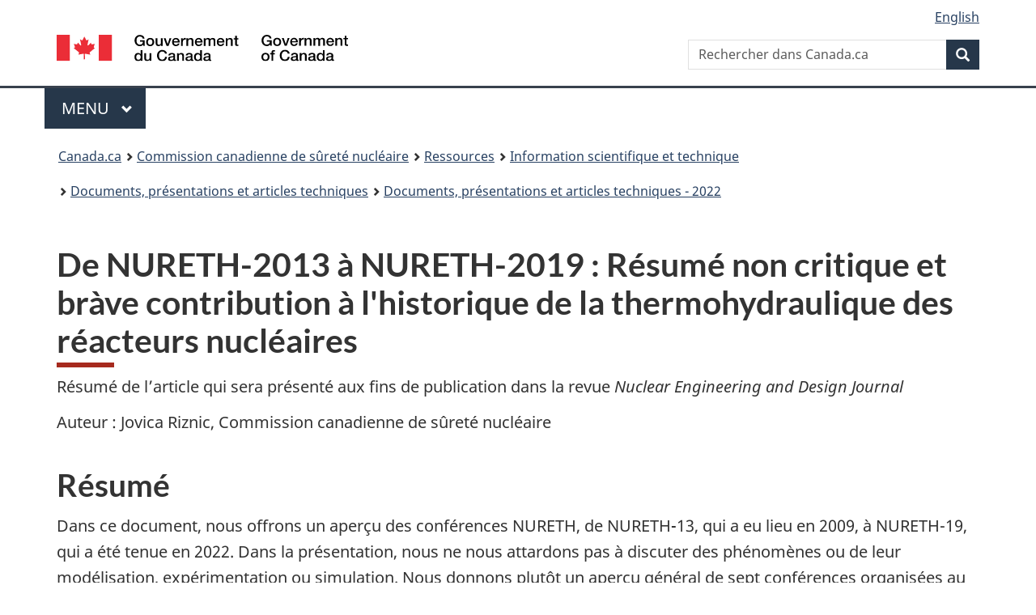

--- FILE ---
content_type: text/html
request_url: https://www.nuclearsafety.gc.ca/fra/resources/research/technical-papers-and-articles/2022/from-nureth-2013-to-nureth-2019-non-critical-summary-and-brief-contribution-to-the-history-of-nuclear-reactor-thermal-hydraulics.cfm
body_size: 5929
content:
<!DOCTYPE html><html lang="fr" dir="ltr" class="no-js"><head><meta charSet="utf-8"/><meta http-equiv="x-ua-compatible" content="ie=edge"/><meta name="viewport" content="width=device-width, initial-scale=1, shrink-to-fit=no"/><meta name="generator" content="Gatsby 5.14.5"/><meta content="width=device-width, initial-scale=1" name="viewport" data-gatsby-head="true"/><meta name="description" data-gatsby-head="true"/><meta name="author" content="Commission canadienne de sûreté nucléaire" data-gatsby-head="true"/><meta name="keywords" data-gatsby-head="true"/><meta name="dcterms.title" content="De NURETH-2013 à NURETH-2019 : Résumé non critique et bràve contribution à l&#x27;historique de la thermohydraulique des réacteurs nucléaires" data-gatsby-head="true"/><meta name="dcterms.description" data-gatsby-head="true"/><meta name="dcterms.creator" content="Commission canadienne de sûreté nucléaire" data-gatsby-head="true"/><meta name="dcterms.language" title="ISO639-2/T" content="fra" data-gatsby-head="true"/><meta name="dcterms.subject" data-gatsby-head="true"/><meta name="dcterms.issued" title="W3CDTF" data-gatsby-head="true"/><meta name="dcterms.modified" title="W3CDTF" content="2022-09-14" data-gatsby-head="true"/><link data-identity="gatsby-global-css" href="/styles.f012e71998b18f2b3efe.css" rel="stylesheet" type="text/css"/><link rel="preconnect" href="https://www.googletagmanager.com"/><link rel="dns-prefetch" href="https://www.googletagmanager.com"/><script async="" src="https://www.googletagmanager.com/gtag/js?id=G-QC2HF5WL34"></script><script>
      
      function gaOptout(){document.cookie=disableStr+'=true; expires=Thu, 31 Dec 2099 23:59:59 UTC;path=/',window[disableStr]=!0}var gaProperty='G-QC2HF5WL34',disableStr='ga-disable-'+gaProperty;document.cookie.indexOf(disableStr+'=true')>-1&&(window[disableStr]=!0);
      if(true) {
        window.dataLayer = window.dataLayer || [];
        function gtag(){dataLayer.push(arguments);}
        gtag('js', new Date());

        gtag('config', 'G-QC2HF5WL34', {"anonymize_ip":true,"cookie_flags":"SameSite=None;Secure","send_page_view":false});
      }
      </script><link rel="sitemap" type="application/xml" href="/sitemap-index.xml"/><link rel="sitemap" type="application/xml" href="/sitemap-index.xml"/><title data-gatsby-head="true">De NURETH-2013 à NURETH-2019 : Résumé non critique et bràve contribution à l&#x27;historique de la thermohydraulique des réacteurs nucléaires</title><link href="/GCWeb/assets/favicon.ico" rel="icon" type="image/x-icon" data-gatsby-head="true"/><link rel="schema.dcterms" href="http://purl.org/dc/terms/" data-gatsby-head="true"/></head><body class="page-type-nav" vocab="http://schema.org" typeof="WebPage"><div id="___gatsby"><div style="outline:none" tabindex="-1" id="gatsby-focus-wrapper"><noscript><link rel="stylesheet" type="text/css" href="/wet-boew/css/noscript.min.css"/></noscript><nav><ul id="wb-tphp"><li class="wb-slc"><a class="wb-sl" href="#wb-cont">Passer au contenu principal</a></li><li class="wb-slc visible-sm visible-md visible-lg"><a class="wb-sl" href="#wb-info">Passer à « À propos de ce site »</a></li></ul></nav><header><div id="wb-bnr" class="container"><div class="row"><section id="wb-lng" class="col-xs-3 col-sm-12 pull-right text-right"><h2 class="wb-inv">Sélection de la langue</h2><ul class="list-inline mrgn-bttm-0"><li><a href="/eng/resources/research/technical-papers-and-articles/2022/from-nureth-2013-to-nureth-2019-non-critical-summary-and-brief-contribution-to-the-history-of-nuclear-reactor-thermal-hydraulics/" lang="en"><span class="hidden-xs">English</span><abbr title="English" translate="no" class="visible-xs h3 mrgn-tp-sm mrgn-bttm-0 text-uppercase">en</abbr></a></li></ul></section><div class="brand col-xs-9 col-sm-5 col-md-4" property="publisher" typeof="GovernmentOrganization"><a href="https://www.canada.ca/fr.html" property="url"><img src="/GCWeb/assets/sig-blk-fr.svg" alt="Gouvernement du Canada" property="logo"/><span class="wb-inv"> / <span lang="en">Government of Canada</span></span></a><meta property="name" content="Gouvernement du Canada"/><meta property="areaServed" typeof="Country" content="Canada"/><link property="logo" href="/GCWeb/assets/wmms-blk.svg"/></div><section id="wb-srch" class="col-lg-offset-4 col-md-offset-4 col-sm-offset-2 col-xs-12 col-sm-5 col-md-4"><h2>Recherche</h2><form action="https://www.canada.ca/fr/commission-surete-nucleaire/rechercher.html" method="get" name="cse-search-box" role="search"><div class="form-group wb-srch-qry"><label for="wb-srch-q" class="wb-inv">Rechercher dans Canada.ca</label><input id="wb-srch-q" list="wb-srch-q-ac" class="wb-srch-q form-control" name="q" type="search" size="34" maxLength="170" placeholder="Rechercher dans Canada.ca" value=""/><datalist id="wb-srch-q-ac"></datalist></div><div class="form-group submit"><button type="submit" id="wb-srch-sub" class="btn btn-primary btn-small" name="wb-srch-sub"><span class="glyphicon-search glyphicon"></span><span class="wb-inv">Recherche</span></button></div></form></section></div></div><hr/><div class="container"><div class="row"><div class="col-md-8"><nav class="gcweb-menu" typeof="SiteNavigationElement"><h2 class="wb-inv">Menu</h2><button type="button" aria-haspopup="true" aria-expanded="false">Menu<span class="wb-inv"> principal</span> <span class="expicon glyphicon glyphicon-chevron-down"></span></button><ul id="nyb" role="menu" aria-orientation="vertical" data-ajax-replace="https://www.canada.ca/content/dam/canada/sitemenu/sitemenu-v2-fr.html"><li role="presentation"><a role="menuitem" href="https://www.canada.ca/fr/services/emplois.html">Emplois et milieu de travail</a></li><li role="presentation"><a role="menuitem" href="https://www.canada.ca/fr/services/immigration-citoyennete.html">Immigration et citoyenneté</a></li><li role="presentation"><a role="menuitem" href="https://voyage.gc.ca/">Voyage et tourisme</a></li><li role="presentation"><a role="menuitem" href="https://www.canada.ca/fr/services/entreprises.html">Entreprises et industrie</a></li><li role="presentation"><a role="menuitem" href="https://www.canada.ca/fr/services/prestations.html">Prestations</a></li><li role="presentation"><a role="menuitem" href="https://www.canada.ca/fr/services/sante.html">Santé</a></li><li role="presentation"><a role="menuitem" href="https://www.canada.ca/fr/services/impots.html">Impôts</a></li><li role="presentation"><a role="menuitem" href="https://www.canada.ca/fr/services/environnement.html">Environnement et ressources naturelles</a></li><li role="presentation"><a role="menuitem" href="https://www.canada.ca/fr/services/defense.html">Sécurité nationale et défense</a></li><li role="presentation"><a role="menuitem" href="https://www.canada.ca/fr/services/culture.html">Culture, histoire et sport</a></li><li role="presentation"><a role="menuitem" href="https://www.canada.ca/fr/services/police.html">Services de police, justice et urgences</a></li><li role="presentation"><a role="menuitem" href="https://www.canada.ca/fr/services/transport.html">Transport et infrastructure</a></li><li role="presentation"><a role="menuitem" href="https://www.international.gc.ca/world-monde/index.aspx?lang=fra">Canada et le monde</a></li><li role="presentation"><a role="menuitem" href="https://www.canada.ca/fr/services/finance.html">Argent et finances</a></li><li role="presentation"><a role="menuitem" href="https://www.canada.ca/fr/services/science.html">Science et innovation</a></li></ul></nav></div></div></div><div id="wb-bc" property="breadcrumb"><h2>Vous êtes ici :</h2><div class="container"><nav class="breadcrumb" aria-label="Breadcrumb"><ol class="breadcrumb__list"><li class="breadcrumb__list__item"><a href="https://www.canada.ca" class="[object Object]">Canada.ca</a></li><span class="breadcrumb__separator" aria-hidden="true"></span><li class="breadcrumb__list__item"><a class="[object Object]" href="/fra/">Commission canadienne de sûreté nucléaire</a></li><span class="breadcrumb__separator" aria-hidden="true"></span><li class="breadcrumb__list__item"><a class="[object Object]" href="/fra/resources/">Ressources</a></li><span class="breadcrumb__separator" aria-hidden="true"></span><li class="breadcrumb__list__item"><a class="[object Object]" href="/fra/resources/research/">Information scientifique et technique</a></li><span class="breadcrumb__separator" aria-hidden="true"></span><li class="breadcrumb__list__item"><a class="[object Object]" href="/fra/resources/research/technical-papers-and-articles/">Documents, présentations et articles techniques</a></li><span class="breadcrumb__separator" aria-hidden="true"></span><li class="breadcrumb__list__item"><a aria-current="page" class="[object Object]" href="/fra/resources/research/technical-papers-and-articles/2022/">Documents, présentations et articles techniques - 2022</a></li></ol></nav></div></div></header><main class="container" property="mainContentOfPage" resource="#wb-main" typeof="WebPageElement"><h1 id="wb-cont" property="name">De NURETH-2013 à NURETH-2019 : Résumé non critique et bràve contribution à l'historique de la thermohydraulique des réacteurs nucléaires</h1><div>
<!--   Site wide incident banner start -->
<!-- <div class="alert alert-danger module-simplify"> <h3><span class="">Nous surveillons de près les événements en Ukraine et collaborons étroitement avec nos homologues fédéraux et internationaux pour offrir notre aide. </span></h3> <p><a href="/fra/resources/news-room/ukraine-media-kit">Consultez les dernières mises à jour</a></p> </div> </div>-->
<!--  Site wide incident banner end -->
<p>
    R&eacute;sum&eacute; de l&rsquo;article qui sera pr&eacute;sent&eacute; aux fins de publication dans la revue
    <em>Nuclear Engineering and Design Journal </em>
</p>
<p>Auteur&nbsp;: Jovica&nbsp;Riznic, Commission canadienne de s&ucirc;ret&eacute; nucl&eacute;aire</p>
<h2>R&eacute;sum&eacute;</h2>
<p>
    Dans ce document, nous offrons un aper&ccedil;u des conf&eacute;rences&nbsp;NURETH, de NURETH&#8209;13, qui a eu
    lieu en 2009, &agrave; NURETH-19, qui a &eacute;t&eacute; tenue en 2022. Dans la pr&eacute;sentation, nous ne nous
    attardons pas &agrave; discuter des ph&eacute;nom&egrave;nes ou de leur mod&eacute;lisation, exp&eacute;rimentation
    ou simulation. Nous donnons plut&ocirc;t un aper&ccedil;u g&eacute;n&eacute;ral de sept&nbsp;conf&eacute;rences
    organis&eacute;es au cours des 13&nbsp;derni&egrave;res ann&eacute;es. Compte tenu de la complexit&eacute; de la
    thermohydraulique des r&eacute;acteurs nucl&eacute;aires en tant que discipline technique ainsi que de la croissance
    exponentielle des r&eacute;unions techniques et m&ecirc;me des publications &laquo;&nbsp;scientifiques&nbsp;&raquo;,
    l&rsquo;auteur convient qu&rsquo;il demeure pertinent d&rsquo;exprimer diverses opinions &agrave;
    l&rsquo;&eacute;gard de l&rsquo;importance et de l&rsquo;impact de la s&eacute;rie de conf&eacute;rences&nbsp;NURETH
    dans ce domaine. Nous visons donc, par le biais de ce document, &agrave; stimuler les critiques constructives et les
    discussions futures entre les membres de la communaut&eacute; sur le r&ocirc;le que jouent les
    conf&eacute;rences&nbsp;NURETH dans le contexte de l&rsquo;&eacute;volution de la thermohydraulique des
    r&eacute;acteurs nucl&eacute;aires ainsi que de la science, du g&eacute;nie et de la technologie nucl&eacute;aires
    en g&eacute;n&eacute;ral.
</p>
<p>
    Pour obtenir une copie du document associ&eacute; au r&eacute;sum&eacute;, nous vous invitons &agrave; communiquer
    avec nous par courriel &agrave;
    <a href="mailto:cnsc.info.ccsn@cnsc-ccsn.gc.ca">cnsc.info.ccsn@cnsc-ccsn.gc.ca</a>&nbsp;ou par
    t&eacute;l&eacute;phone au 613&#8209;995&#8209;5894 ou au 1&#8209;800&#8209;668&#8209;5284 (au Canada). Veuillez
    nous indiquer le titre et la date du r&eacute;sum&eacute;.
</p>
</div><section class="pagedetails "><h2 class="wb-inv">Détails de la page</h2><div class="row"><div class="col-sm-8 col-md-9"></div><div class="col-xs-12"><dl id="wb-dtmd"><dt>Date de modification :</dt> <dd><time property="dateModified">2022-09-14</time></dd></dl></div></div></section></main><footer id="wb-info"><h2 class="wb-inv">À propos de ce site</h2><div class="gc-contextual"><div class="container"><nav><h3>Commission canadienne de sûreté nucléaire</h3><ul class="list-col-xs-1 list-col-sm-2 list-col-md-3"><li><a href="/fra/contact-us/">Contactez la CCSN</a></li><li><a href="/fra/acts-and-regulations/consultation/">Consultations</a></li><li><a href="https://rechercher.ouvert.canada.ca/donneesouvertes/?owner_org=cnsc-ccsn&amp;page=1&amp;sort=metadata_modified+desc">Gouvernement ouvert</a></li></ul></nav></div></div><div class="gc-main-footer"><div class="container"><nav><h3>Gouvernement du Canada</h3><ul class="list-col-xs-1 list-col-sm-2 list-col-md-3"><li><a href="https://www.canada.ca/fr/contact.html">Toutes les coordonnées</a></li><li><a href="https://www.canada.ca/fr/gouvernement/min.html">Ministères et organismes</a></li><li><a href="https://www.canada.ca/fr/gouvernement/systeme.html">À propos du gouvernement</a></li></ul><h4><span class="wb-inv">Thèmes et sujets</span></h4><ul class="list-unstyled colcount-sm-2 colcount-md-3"><li><a href="https://www.canada.ca/fr/services/emplois.html">Emplois</a></li><li><a href="https://www.canada.ca/fr/services/immigration-citoyennete.html">Immigration et citoyenneté</a></li><li><a href="https://voyage.gc.ca/">Voyage et tourisme</a></li><li><a href="https://www.canada.ca/fr/services/entreprises.html">Entreprises</a></li><li><a href="https://www.canada.ca/fr/services/prestations.html">Prestations</a></li><li><a href="https://www.canada.ca/fr/services/sante.html">Santé</a></li><li><a href="https://www.canada.ca/fr/services/impots.html">Impôts</a></li><li><a href="https://www.canada.ca/fr/services/environnement.html">Environnement et ressources naturelles</a></li><li><a href="https://www.canada.ca/fr/services/defense.html">Sécurité nationale et défense</a></li><li><a href="https://www.canada.ca/fr/services/culture.html">Culture, histoire et sport</a></li><li><a href="https://www.canada.ca/fr/services/police.html">Services de police, justice et urgences</a></li><li><a href="https://www.canada.ca/fr/services/transport.html">Transport et infrastructure</a></li><li><a href="https://www.international.gc.ca/world-monde/index.aspx?lang=fra">Le Canada et le monde</a></li><li><a href="https://www.canada.ca/fr/services/finance.html">Argent et finances</a></li><li><a href="https://www.canada.ca/fr/services/science.html">Science et innovation</a></li><li><a href="https://www.canada.ca/fr/services/autochtones.html">Autochtones</a></li><li><a href="https://www.canada.ca/fr/services/veterans-militaire.html">Vétérans et militaires</a></li><li><a href="https://www.canada.ca/fr/services/jeunesse.html">Jeunesse</a></li></ul></nav></div></div><div class="gc-sub-footer"><div class="container d-flex align-items-center"><nav><h3 class="wb-inv">Organisation du gouvernement du Canada</h3><ul><li><a href="https://www.canada.ca/fr/sociaux.html">Médias sociaux</a></li><li><a href="https://www.canada.ca/fr/mobile.html">Applications mobiles</a></li><li><a href="https://www.canada.ca/fr/gouvernement/a-propos.html">À propos de Canada.ca</a></li><li><a href="https://www.canada.ca/fr/transparence/avis.html">Avis</a></li><li><a href="https://www.canada.ca/fr/transparence/confidentialite.html">Confidentialité</a></li></ul></nav><div class="wtrmrk align-self-end"><img src="/GCWeb/assets/wmms-blk.svg" alt="Symbole du gouvernement du Canada"/></div></div></div></footer></div><div id="gatsby-announcer" style="position:absolute;top:0;width:1px;height:1px;padding:0;overflow:hidden;clip:rect(0, 0, 0, 0);white-space:nowrap;border:0" aria-live="assertive" aria-atomic="true"></div></div><script id="gatsby-script-loader">/*<![CDATA[*/window.pagePath="/fra/resources/research/technical-papers-and-articles/2022/from-nureth-2013-to-nureth-2019-non-critical-summary-and-brief-contribution-to-the-history-of-nuclear-reactor-thermal-hydraulics/";/*]]>*/</script><!-- slice-start id="_gatsby-scripts-1" -->
          <script
            id="gatsby-chunk-mapping"
          >
            window.___chunkMapping="{\"app\":[\"/app-bdf8b3804c363b8a4034.js\"],\"component---src-pages-404-js\":[\"/component---src-pages-404-js-34347ef38b0a4c5c56ae.js\"],\"component---src-pages-eng-accessibility-feedback-form-confirmation-js\":[\"/component---src-pages-eng-accessibility-feedback-form-confirmation-js-a4cd6936ab54cee5e99d.js\"],\"component---src-pages-eng-accessibility-feedback-form-index-js\":[\"/component---src-pages-eng-accessibility-feedback-form-index-js-9d287e66aff744dc426b.js\"],\"component---src-pages-eng-get-involved-meet-the-nuclear-regulator-reg-form-confirmation-js\":[\"/component---src-pages-eng-get-involved-meet-the-nuclear-regulator-reg-form-confirmation-js-77b2f53b6a0e6fc99058.js\"],\"component---src-pages-eng-get-involved-meet-the-nuclear-regulator-reg-form-index-js\":[\"/component---src-pages-eng-get-involved-meet-the-nuclear-regulator-reg-form-index-js-e552852f4a0eccfb7222.js\"],\"component---src-pages-eng-get-involved-subscribe-confirmation-js\":[\"/component---src-pages-eng-get-involved-subscribe-confirmation-js-7c88999776a201de7480.js\"],\"component---src-pages-eng-get-involved-subscribe-index-js\":[\"/component---src-pages-eng-get-involved-subscribe-index-js-5c32e37427754bc776f8.js\"],\"component---src-pages-eng-nuclear-substances-licensing-nuclear-substances-and-radiation-devices-confirmation-js\":[\"/component---src-pages-eng-nuclear-substances-licensing-nuclear-substances-and-radiation-devices-confirmation-js-4ab6c83c7cf8e23635f9.js\"],\"component---src-pages-eng-nuclear-substances-licensing-nuclear-substances-and-radiation-devices-index-js\":[\"/component---src-pages-eng-nuclear-substances-licensing-nuclear-substances-and-radiation-devices-index-js-84c4b680e59684eaa646.js\"],\"component---src-pages-eng-nuclear-substances-licensing-nuclear-substances-and-radiation-devices-licence-search-index-js\":[\"/component---src-pages-eng-nuclear-substances-licensing-nuclear-substances-and-radiation-devices-licence-search-index-js-091c95b2bb17a4c69dfc.js\"],\"component---src-pages-eng-nuclear-substances-licensing-nuclear-substances-and-radiation-devices-service-providers-service-providers-form-confirmation-js\":[\"/component---src-pages-eng-nuclear-substances-licensing-nuclear-substances-and-radiation-devices-service-providers-service-providers-form-confirmation-js-95b6d4e44a6911618a36.js\"],\"component---src-pages-eng-nuclear-substances-licensing-nuclear-substances-and-radiation-devices-service-providers-service-providers-form-index-js\":[\"/component---src-pages-eng-nuclear-substances-licensing-nuclear-substances-and-radiation-devices-service-providers-service-providers-form-index-js-23b3c9bae28b5a1ffaf9.js\"],\"component---src-pages-eng-resources-news-room-latest-news-index-js\":[\"/component---src-pages-eng-resources-news-room-latest-news-index-js-8c4aa4ca3343442eb78b.js\"],\"component---src-pages-eng-the-commission-hearings-browse-js\":[\"/component---src-pages-eng-the-commission-hearings-browse-js-116f28cb7b3319060bb7.js\"],\"component---src-pages-eng-the-commission-hearings-documents-search-index-js\":[\"/component---src-pages-eng-the-commission-hearings-documents-search-index-js-0b1686f6d1189a183244.js\"],\"component---src-pages-eng-the-commission-intervention-confirmation-js\":[\"/component---src-pages-eng-the-commission-intervention-confirmation-js-71afbc3cb7dea89f7316.js\"],\"component---src-pages-eng-the-commission-intervention-index-js\":[\"/component---src-pages-eng-the-commission-intervention-index-js-1153e2e8339068adb80e.js\"],\"component---src-pages-eng-the-commission-meetings-documents-search-index-js\":[\"/component---src-pages-eng-the-commission-meetings-documents-search-index-js-f04c255baec8f3de3a29.js\"],\"component---src-pages-eng-the-commission-webcasts-index-js\":[\"/component---src-pages-eng-the-commission-webcasts-index-js-cddb1d4567bc24df32f6.js\"],\"component---src-pages-eng-transparency-contracts-js\":[\"/component---src-pages-eng-transparency-contracts-js-513c4d617f3f637d2ccb.js\"],\"component---src-pages-eng-transparency-grants-and-contribution-awards-over-25000-js\":[\"/component---src-pages-eng-transparency-grants-and-contribution-awards-over-25000-js-616c7008b6364bc4fc58.js\"],\"component---src-pages-eng-transparency-hospitality-expenses-js\":[\"/component---src-pages-eng-transparency-hospitality-expenses-js-9e450a7e2728f52774f6.js\"],\"component---src-pages-eng-transparency-travel-expenses-js\":[\"/component---src-pages-eng-transparency-travel-expenses-js-3afa3bffe36d0d1a47b5.js\"],\"component---src-pages-file-relative-directory-file-name-js\":[\"/component---src-pages-file-relative-directory-file-name-js-b0e63ba90ebf405b2cbb.js\"],\"component---src-pages-fra-accessibility-feedback-form-confirmation-js\":[\"/component---src-pages-fra-accessibility-feedback-form-confirmation-js-b9d74ad3c354160f4a5c.js\"],\"component---src-pages-fra-accessibility-feedback-form-index-js\":[\"/component---src-pages-fra-accessibility-feedback-form-index-js-560401376a3b8650a9b3.js\"],\"component---src-pages-fra-get-involved-meet-the-nuclear-regulator-reg-form-confirmation-js\":[\"/component---src-pages-fra-get-involved-meet-the-nuclear-regulator-reg-form-confirmation-js-89a301a39a568a03ea8d.js\"],\"component---src-pages-fra-get-involved-meet-the-nuclear-regulator-reg-form-index-js\":[\"/component---src-pages-fra-get-involved-meet-the-nuclear-regulator-reg-form-index-js-a4a9e1c4661719562454.js\"],\"component---src-pages-fra-get-involved-subscribe-confirmation-js\":[\"/component---src-pages-fra-get-involved-subscribe-confirmation-js-7ab2bf3972de8e26688e.js\"],\"component---src-pages-fra-get-involved-subscribe-index-js\":[\"/component---src-pages-fra-get-involved-subscribe-index-js-12c15d47853c4f1fba35.js\"],\"component---src-pages-fra-nuclear-substances-licensing-nuclear-substances-and-radiation-devices-confirmation-js\":[\"/component---src-pages-fra-nuclear-substances-licensing-nuclear-substances-and-radiation-devices-confirmation-js-be7985735c847e02b093.js\"],\"component---src-pages-fra-nuclear-substances-licensing-nuclear-substances-and-radiation-devices-index-js\":[\"/component---src-pages-fra-nuclear-substances-licensing-nuclear-substances-and-radiation-devices-index-js-c2eb0067b005c85f48b4.js\"],\"component---src-pages-fra-nuclear-substances-licensing-nuclear-substances-and-radiation-devices-licence-search-index-js\":[\"/component---src-pages-fra-nuclear-substances-licensing-nuclear-substances-and-radiation-devices-licence-search-index-js-9f04b4dcb6f44d72d9da.js\"],\"component---src-pages-fra-nuclear-substances-licensing-nuclear-substances-and-radiation-devices-service-providers-service-providers-form-confirmation-js\":[\"/component---src-pages-fra-nuclear-substances-licensing-nuclear-substances-and-radiation-devices-service-providers-service-providers-form-confirmation-js-7fb6011307629502323c.js\"],\"component---src-pages-fra-nuclear-substances-licensing-nuclear-substances-and-radiation-devices-service-providers-service-providers-form-index-js\":[\"/component---src-pages-fra-nuclear-substances-licensing-nuclear-substances-and-radiation-devices-service-providers-service-providers-form-index-js-8acf17e8bf2cc24cd05b.js\"],\"component---src-pages-fra-resources-news-room-latest-news-index-js\":[\"/component---src-pages-fra-resources-news-room-latest-news-index-js-54ee6b2288473539cf17.js\"],\"component---src-pages-fra-the-commission-hearings-browse-js\":[\"/component---src-pages-fra-the-commission-hearings-browse-js-015383e0dfa78b886170.js\"],\"component---src-pages-fra-the-commission-hearings-documents-search-index-js\":[\"/component---src-pages-fra-the-commission-hearings-documents-search-index-js-00ecce111e060220d508.js\"],\"component---src-pages-fra-the-commission-intervention-confirmation-js\":[\"/component---src-pages-fra-the-commission-intervention-confirmation-js-3e5deda3d0e2546ca79c.js\"],\"component---src-pages-fra-the-commission-intervention-index-js\":[\"/component---src-pages-fra-the-commission-intervention-index-js-0b01f7ffc1eb2bfed567.js\"],\"component---src-pages-fra-the-commission-meetings-documents-search-index-js\":[\"/component---src-pages-fra-the-commission-meetings-documents-search-index-js-640b8b1abe24eeebfb65.js\"],\"component---src-pages-fra-the-commission-webcasts-index-js\":[\"/component---src-pages-fra-the-commission-webcasts-index-js-38e425dd84f24e202d12.js\"],\"component---src-pages-fra-transparency-contracts-js\":[\"/component---src-pages-fra-transparency-contracts-js-802032c171ffecafaf20.js\"],\"component---src-pages-fra-transparency-grants-and-contribution-awards-over-25000-js\":[\"/component---src-pages-fra-transparency-grants-and-contribution-awards-over-25000-js-ef982953e6c98a77fdfe.js\"],\"component---src-pages-fra-transparency-hospitality-expenses-js\":[\"/component---src-pages-fra-transparency-hospitality-expenses-js-cc60167f8bde279830c9.js\"],\"component---src-pages-fra-transparency-travel-expenses-js\":[\"/component---src-pages-fra-transparency-travel-expenses-js-f2f3d9742c7c5c914836.js\"],\"component---src-pages-index-js\":[\"/component---src-pages-index-js-46ad7e330fe2df43387d.js\"],\"component---src-pages-testing-testform-confirmation-js\":[\"/component---src-pages-testing-testform-confirmation-js-c972a721222e4e6553fb.js\"],\"component---src-pages-testing-testform-index-js\":[\"/component---src-pages-testing-testform-index-js-d8332f84f6f73fa90c19.js\"]}";
          </script>
        <script>window.___webpackCompilationHash="0703056b9249a5802b86";</script><script src="/webpack-runtime-a779c637e83f2a4e60c0.js" async></script><script src="/framework-f136bbebe0065def9929.js" async></script><script src="/0ba0eeba-3fb591a12c2e0824ab96.js" async></script><script src="/app-bdf8b3804c363b8a4034.js" async></script><!-- slice-end id="_gatsby-scripts-1" --></body></html>

--- FILE ---
content_type: application/x-javascript
request_url: https://www.nuclearsafety.gc.ca/webpack-runtime-a779c637e83f2a4e60c0.js
body_size: 3523
content:
!function(){"use strict";var e,n,c,s,r,a,t,o={},i={};function d(e){var n=i[e];if(void 0!==n)return n.exports;var c=i[e]={exports:{}};return o[e](c,c.exports,d),c.exports}d.m=o,e=[],d.O=function(n,c,s,r){if(!c){var a=1/0;for(f=0;f<e.length;f++){c=e[f][0],s=e[f][1],r=e[f][2];for(var t=!0,o=0;o<c.length;o++)(!1&r||a>=r)&&Object.keys(d.O).every(function(e){return d.O[e](c[o])})?c.splice(o--,1):(t=!1,r<a&&(a=r));if(t){e.splice(f--,1);var i=s();void 0!==i&&(n=i)}}return n}r=r||0;for(var f=e.length;f>0&&e[f-1][2]>r;f--)e[f]=e[f-1];e[f]=[c,s,r]},d.n=function(e){var n=e&&e.__esModule?function(){return e.default}:function(){return e};return d.d(n,{a:n}),n},c=Object.getPrototypeOf?function(e){return Object.getPrototypeOf(e)}:function(e){return e.__proto__},d.t=function(e,s){if(1&s&&(e=this(e)),8&s)return e;if("object"==typeof e&&e){if(4&s&&e.__esModule)return e;if(16&s&&"function"==typeof e.then)return e}var r=Object.create(null);d.r(r);var a={};n=n||[null,c({}),c([]),c(c)];for(var t=2&s&&e;"object"==typeof t&&!~n.indexOf(t);t=c(t))Object.getOwnPropertyNames(t).forEach(function(n){a[n]=function(){return e[n]}});return a.default=function(){return e},d.d(r,a),r},d.d=function(e,n){for(var c in n)d.o(n,c)&&!d.o(e,c)&&Object.defineProperty(e,c,{enumerable:!0,get:n[c]})},d.f={},d.e=function(e){return Promise.all(Object.keys(d.f).reduce(function(n,c){return d.f[c](e,n),n},[]))},d.u=function(e){return{51:"8a02fd9c568b2e87bdabd52231f0452e87767dd1",139:"component---src-pages-eng-transparency-grants-and-contribution-awards-over-25000-js",339:"component---src-pages-fra-accessibility-feedback-form-index-js",477:"component---src-pages-eng-transparency-travel-expenses-js",524:"51e1331b72e677e5e3295639a9e5aae7593eb1c2",666:"component---src-pages-fra-the-commission-meetings-documents-search-index-js",933:"2eb22b186ee54a1a032dd51ee1be94fc11676152",1217:"component---src-pages-fra-transparency-contracts-js",1328:"component---src-pages-eng-nuclear-substances-licensing-nuclear-substances-and-radiation-devices-service-providers-service-providers-form-index-js",1757:"component---src-pages-fra-the-commission-hearings-browse-js",1870:"component---src-pages-fra-nuclear-substances-licensing-nuclear-substances-and-radiation-devices-index-js",1958:"fbd3e02e3c5a2a3b973b09ec3a7a7a01225d3696",1988:"component---src-pages-eng-the-commission-hearings-browse-js",3175:"component---src-pages-eng-the-commission-meetings-documents-search-index-js",3306:"component---src-pages-eng-the-commission-intervention-index-js",3541:"3fadebe3f40b510da66910e13240bcaff354df5b",3556:"component---src-pages-eng-nuclear-substances-licensing-nuclear-substances-and-radiation-devices-licence-search-index-js",4027:"component---src-pages-eng-the-commission-intervention-confirmation-js",4157:"component---src-pages-eng-the-commission-webcasts-index-js",4202:"component---src-pages-eng-nuclear-substances-licensing-nuclear-substances-and-radiation-devices-confirmation-js",4371:"component---src-pages-fra-resources-news-room-latest-news-index-js",4376:"component---src-pages-eng-transparency-contracts-js",4505:"component---src-pages-eng-transparency-hospitality-expenses-js",4612:"component---src-pages-fra-transparency-travel-expenses-js",4890:"component---src-pages-fra-the-commission-webcasts-index-js",5125:"component---src-pages-404-js",5252:"component---src-pages-eng-accessibility-feedback-form-index-js",5418:"component---src-pages-fra-get-involved-meet-the-nuclear-regulator-reg-form-confirmation-js",5431:"component---src-pages-fra-nuclear-substances-licensing-nuclear-substances-and-radiation-devices-confirmation-js",5568:"component---src-pages-eng-get-involved-meet-the-nuclear-regulator-reg-form-index-js",5746:"component---src-pages-fra-transparency-hospitality-expenses-js",6085:"component---src-pages-fra-nuclear-substances-licensing-nuclear-substances-and-radiation-devices-licence-search-index-js",6326:"3e693919ab9f1e7b7bb17ddfd0597cb13241560b",6413:"component---src-pages-eng-get-involved-meet-the-nuclear-regulator-reg-form-confirmation-js",6610:"component---src-pages-fra-transparency-grants-and-contribution-awards-over-25000-js",6629:"component---src-pages-fra-get-involved-subscribe-index-js",6904:"component---src-pages-eng-get-involved-subscribe-index-js",7225:"component---src-pages-fra-the-commission-intervention-index-js",7294:"af9275cc7c4a3dbf826588d1660e6061bdcecc5b",7976:"component---src-pages-eng-resources-news-room-latest-news-index-js",8181:"component---src-pages-eng-get-involved-subscribe-confirmation-js",8185:"component---src-pages-fra-get-involved-meet-the-nuclear-regulator-reg-form-index-js",8243:"1ba21f6a3478db80ad5e9fe838b1db4471e72d27",8293:"component---src-pages-index-js",8333:"component---src-pages-eng-nuclear-substances-licensing-nuclear-substances-and-radiation-devices-service-providers-service-providers-form-confirmation-js",8489:"component---src-pages-eng-nuclear-substances-licensing-nuclear-substances-and-radiation-devices-index-js",8659:"component---src-pages-testing-testform-index-js",9114:"component---src-pages-eng-the-commission-hearings-documents-search-index-js",9233:"component---src-pages-fra-nuclear-substances-licensing-nuclear-substances-and-radiation-devices-service-providers-service-providers-form-index-js",9328:"component---src-pages-fra-accessibility-feedback-form-confirmation-js",9352:"d319c0d8b0f2f6507d39e203ca94912cf831e848",9402:"component---src-pages-fra-the-commission-intervention-confirmation-js",9504:"component---src-pages-testing-testform-confirmation-js",9662:"component---src-pages-fra-get-involved-subscribe-confirmation-js",9673:"component---src-pages-file-relative-directory-file-name-js",9715:"component---src-pages-fra-the-commission-hearings-documents-search-index-js",9721:"component---src-pages-eng-accessibility-feedback-form-confirmation-js",9874:"component---src-pages-fra-nuclear-substances-licensing-nuclear-substances-and-radiation-devices-service-providers-service-providers-form-confirmation-js"}[e]+"-"+{51:"1f15bef27171c895aea2",139:"616c7008b6364bc4fc58",339:"560401376a3b8650a9b3",477:"3afa3bffe36d0d1a47b5",524:"2d04b8998888ac06499b",666:"640b8b1abe24eeebfb65",933:"1f285a0420f88d04c322",1217:"802032c171ffecafaf20",1328:"23b3c9bae28b5a1ffaf9",1757:"015383e0dfa78b886170",1870:"c2eb0067b005c85f48b4",1958:"e201b18653a85c681a30",1988:"116f28cb7b3319060bb7",3175:"f04c255baec8f3de3a29",3306:"1153e2e8339068adb80e",3541:"b7ace422804ca81e2a05",3556:"091c95b2bb17a4c69dfc",4027:"71afbc3cb7dea89f7316",4157:"cddb1d4567bc24df32f6",4202:"4ab6c83c7cf8e23635f9",4371:"54ee6b2288473539cf17",4376:"513c4d617f3f637d2ccb",4505:"9e450a7e2728f52774f6",4612:"f2f3d9742c7c5c914836",4890:"38e425dd84f24e202d12",5125:"34347ef38b0a4c5c56ae",5252:"9d287e66aff744dc426b",5418:"89a301a39a568a03ea8d",5431:"be7985735c847e02b093",5568:"e552852f4a0eccfb7222",5746:"cc60167f8bde279830c9",6085:"9f04b4dcb6f44d72d9da",6326:"b00e8ba7627d36a8b3c9",6413:"77b2f53b6a0e6fc99058",6610:"ef982953e6c98a77fdfe",6629:"12c15d47853c4f1fba35",6904:"5c32e37427754bc776f8",7225:"0b01f7ffc1eb2bfed567",7294:"dd58892bacb0431f7338",7976:"8c4aa4ca3343442eb78b",8181:"7c88999776a201de7480",8185:"a4a9e1c4661719562454",8243:"d5ca54c05012925fff00",8293:"46ad7e330fe2df43387d",8333:"95b6d4e44a6911618a36",8489:"84c4b680e59684eaa646",8659:"d8332f84f6f73fa90c19",9114:"0b1686f6d1189a183244",9233:"8acf17e8bf2cc24cd05b",9328:"b9d74ad3c354160f4a5c",9352:"478015563507622a5c2e",9402:"3e5deda3d0e2546ca79c",9504:"c972a721222e4e6553fb",9662:"7ab2bf3972de8e26688e",9673:"b0e63ba90ebf405b2cbb",9715:"00ecce111e060220d508",9721:"a4cd6936ab54cee5e99d",9874:"7fb6011307629502323c"}[e]+".js"},d.miniCssF=function(e){return"styles.f012e71998b18f2b3efe.css"},d.o=function(e,n){return Object.prototype.hasOwnProperty.call(e,n)},s={},r="cnsc-ccsn:",d.l=function(e,n,c,a){if(s[e])s[e].push(n);else{var t,o;if(void 0!==c)for(var i=document.getElementsByTagName("script"),f=0;f<i.length;f++){var u=i[f];if(u.getAttribute("src")==e||u.getAttribute("data-webpack")==r+c){t=u;break}}t||(o=!0,(t=document.createElement("script")).charset="utf-8",t.timeout=120,d.nc&&t.setAttribute("nonce",d.nc),t.setAttribute("data-webpack",r+c),t.src=e),s[e]=[n];var p=function(n,c){t.onerror=t.onload=null,clearTimeout(b);var r=s[e];if(delete s[e],t.parentNode&&t.parentNode.removeChild(t),r&&r.forEach(function(e){return e(c)}),n)return n(c)},b=setTimeout(p.bind(null,void 0,{type:"timeout",target:t}),12e4);t.onerror=p.bind(null,t.onerror),t.onload=p.bind(null,t.onload),o&&document.head.appendChild(t)}},d.r=function(e){"undefined"!=typeof Symbol&&Symbol.toStringTag&&Object.defineProperty(e,Symbol.toStringTag,{value:"Module"}),Object.defineProperty(e,"__esModule",{value:!0})},d.p="/",a=function(e){return new Promise(function(n,c){var s=d.miniCssF(e),r=d.p+s;if(function(e,n){for(var c=document.getElementsByTagName("link"),s=0;s<c.length;s++){var r=(t=c[s]).getAttribute("data-href")||t.getAttribute("href");if("stylesheet"===t.rel&&(r===e||r===n))return t}var a=document.getElementsByTagName("style");for(s=0;s<a.length;s++){var t;if((r=(t=a[s]).getAttribute("data-href"))===e||r===n)return t}}(s,r))return n();!function(e,n,c,s){var r=document.createElement("link");r.rel="stylesheet",r.type="text/css",r.onerror=r.onload=function(a){if(r.onerror=r.onload=null,"load"===a.type)c();else{var t=a&&("load"===a.type?"missing":a.type),o=a&&a.target&&a.target.href||n,i=new Error("Loading CSS chunk "+e+" failed.\n("+o+")");i.code="CSS_CHUNK_LOAD_FAILED",i.type=t,i.request=o,r.parentNode.removeChild(r),s(i)}},r.href=n,document.head.appendChild(r)}(e,r,n,c)})},t={7311:0},d.f.miniCss=function(e,n){t[e]?n.push(t[e]):0!==t[e]&&{1869:1}[e]&&n.push(t[e]=a(e).then(function(){t[e]=0},function(n){throw delete t[e],n}))},function(){var e={7311:0};d.f.j=function(n,c){var s=d.o(e,n)?e[n]:void 0;if(0!==s)if(s)c.push(s[2]);else if(/^(1869|7311)$/.test(n))e[n]=0;else{var r=new Promise(function(c,r){s=e[n]=[c,r]});c.push(s[2]=r);var a=d.p+d.u(n),t=new Error;d.l(a,function(c){if(d.o(e,n)&&(0!==(s=e[n])&&(e[n]=void 0),s)){var r=c&&("load"===c.type?"missing":c.type),a=c&&c.target&&c.target.src;t.message="Loading chunk "+n+" failed.\n("+r+": "+a+")",t.name="ChunkLoadError",t.type=r,t.request=a,s[1](t)}},"chunk-"+n,n)}},d.O.j=function(n){return 0===e[n]};var n=function(n,c){var s,r,a=c[0],t=c[1],o=c[2],i=0;if(a.some(function(n){return 0!==e[n]})){for(s in t)d.o(t,s)&&(d.m[s]=t[s]);if(o)var f=o(d)}for(n&&n(c);i<a.length;i++)r=a[i],d.o(e,r)&&e[r]&&e[r][0](),e[r]=0;return d.O(f)},c=self.webpackChunkcnsc_ccsn=self.webpackChunkcnsc_ccsn||[];c.forEach(n.bind(null,0)),c.push=n.bind(null,c.push.bind(c))}()}();

--- FILE ---
content_type: application/x-javascript
request_url: https://www.nuclearsafety.gc.ca/0ba0eeba-3fb591a12c2e0824ab96.js
body_size: 116628
content:
(self.webpackChunkcnsc_ccsn=self.webpackChunkcnsc_ccsn||[]).push([[3163],{9377:function(e,a,r){e.exports=[{plugin:r(8710),options:{plugins:[],trackingIds:["G-QC2HF5WL34"],gtagConfig:{anonymize_ip:!0,cookie_flags:"SameSite=None;Secure"},pluginConfig:{head:!0,respectDNT:!1,exclude:[],origin:"https://www.googletagmanager.com",delayOnRouteUpdate:0}}},{plugin:r(6678),options:{plugins:[],useAutoGen:!0,crumbLabelUpdates:[{pathname:"/eng",crumbLabel:"Canadian Nuclear Safety Commission"},{pathname:"/eng/about-us",crumbLabel:"About the Canadian Nuclear Safety Commission"},{pathname:"/eng/about-us/careers-at-cnsc",crumbLabel:"Careers"},{pathname:"/eng/about-us/careers-at-cnsc/cnsc-employee-benefits",crumbLabel:"Employee Benefits at a Glance"},{pathname:"/eng/about-us/careers-at-cnsc/cnsc-mngt-ex-benefits",crumbLabel:"Benefits at a Glance for Executives (MGT, RLE, and LC)"},{pathname:"/eng/about-us/careers-at-cnsc/cnsc-salary-ranges",crumbLabel:"CNSC Salary Ranges"},{pathname:"/eng/about-us/careers-at-cnsc/cnsc-student-benefits",crumbLabel:"Student Benefits at a Glance"},{pathname:"/eng/about-us/careers-at-cnsc/cnsc-total-rewards",crumbLabel:"Total Rewards at the CNSC"},{pathname:"/eng/about-us/careers-at-cnsc/collective-agreement",crumbLabel:"Collective agreement"},{pathname:"/eng/about-us/careers-at-cnsc/how-to-apply",crumbLabel:"How to apply"},{pathname:"/eng/about-us/careers-at-cnsc/how-to-prepare",crumbLabel:"Assessment and interview tips"},{pathname:"/eng/about-us/careers-at-cnsc/key-behavioral-competencies",crumbLabel:"CNSC key behavioural competencies"},{pathname:"/eng/about-us/careers-at-cnsc/life-at-cnsc",crumbLabel:"Life at the CNSC"},{pathname:"/eng/about-us/careers-at-cnsc/students-new-graduates",crumbLabel:"Students and new graduates"},{pathname:"/eng/about-us/careers-at-cnsc/terms-conditions-of-employment-executives",crumbLabel:"Directive on Terms and Conditions of Employment - Executives (MGT, RLE and LC)"},{pathname:"/eng/about-us/careers-at-cnsc/terms-conditions-of-employment-lawyers",crumbLabel:"Directive on Terms and Conditions of Employment – LP Lawyers"},{pathname:"/eng/about-us/careers-at-cnsc/terms-conditions-of-employment-students",crumbLabel:"Directive on Terms and Conditions of Employment for Students"},{pathname:"/eng/about-us/careers-at-cnsc/terms-conditions-of-employment-unrepresented",crumbLabel:"Directive on Terms and Conditions of Employment – Unrepresented and Excluded Employees REG1 to REG8"},{pathname:"/eng/about-us/history",crumbLabel:"CNSC History"},{pathname:"/eng/about-us/mandate",crumbLabel:"Mandate"},{pathname:"/eng/about-us/media-centre",crumbLabel:"Media centre"},{pathname:"/eng/about-us/media-centre/feature-articles",crumbLabel:"Feature articles"},{pathname:"/eng/about-us/media-centre/feature-articles/championing-science-and-inspiring-the-next-generation",crumbLabel:"Championing science and inspiring the next generation"},{pathname:"/eng/about-us/media-centre/feature-articles/fall-2023-update-whiteshell-reactor-1-project",crumbLabel:"Fall 2023 Update on the Whiteshell Reactor #1 Project"},{pathname:"/eng/about-us/media-centre/feature-articles/fukushima-waste-article",crumbLabel:"No harm as Japan releases treated water from the Fukushima Nuclear Power Plant"},{pathname:"/eng/about-us/media-centre/feature-articles/regulatory-cooperation-council-work-plan-for-small-modular-reactors",crumbLabel:"Regulatory Cooperation Council work plan for small modular reactors"},{pathname:"/eng/about-us/media-centre/feature-articles/regulatory-hold-points-safe-successful-restart-newly-refurbish-reactor",crumbLabel:"How regulatory hold points contribute to the safe and successful restart of a newly refurbished reactor"},{pathname:"/eng/about-us/media-centre/feature-articles/risk-communications",crumbLabel:"Underscoring the importance of effective risk communication"},{pathname:"/eng/about-us/media-centre/feature-articles/spring-2023-update-nsdf-project",crumbLabel:"Update on the Near Surface Disposal Facility Project"},{pathname:"/eng/about-us/media-centre/feature-articles/strengthening-fitness-for-duty",crumbLabel:"Strengthening fitness for duty: REGDOC-2.2.4"},{pathname:"/eng/about-us/media-centre/feature-articles/the-natural-occurrence-of-radon-in-homes",crumbLabel:"The natural occurrence of radon in homes"},{pathname:"/eng/about-us/media-centre/feature-articles/ukraine-poland-visit",crumbLabel:"A ground-level look at nuclear realities in Ukraine and a visit to Poland"},{pathname:"/eng/about-us/media-centre/feature-articles/update-on-the-rook-i-project",crumbLabel:"Update on the Rook I Project"},{pathname:"/eng/about-us/media-centre/feature-articles/wheeler-river-project-bulletin-winter-2023",crumbLabel:"Wheeler River Project Bulletin"},{pathname:"/eng/about-us/media-centre/letters",crumbLabel:"Letters"},{pathname:"/eng/about-us/media-centre/letters/2025-03-national-post",crumbLabel:"Letter to the Editor in response to the Opinion piece posted on March 15, 2025, Canada must stop delaying resource projects"},{pathname:"/eng/about-us/media-centre/letters/addressing-concerns-from-rabble-2025",crumbLabel:"Addressing concerns from Rabble article on February 26, 2025"},{pathname:"/eng/about-us/media-centre/letters/education-ministers",crumbLabel:"Canada needs more engineering grads - especially women - to meet 2050 net-zero goals"},{pathname:"/eng/about-us/media-centre/letters/response-cela",crumbLabel:"CNSC response to Canadian Environmental Law Association re: Mine Waste at Four Elliot Lake Homes"},{pathname:"/eng/about-us/media-centre/nsdf-media-kit",crumbLabel:"Media kit: Near surface disposal facility"},{pathname:"/eng/about-us/media-centre/subscribe-rss",crumbLabel:"Subscribe to our RSS news feed"},{pathname:"/eng/about-us/media-centre/ukraine-media-kit",crumbLabel:"CNSC updates on the Invasion of Ukraine by Russia"},{pathname:"/eng/about-us/ministerial-briefing-binder-2019",crumbLabel:"Minister of Natural Resources Briefing Package"},{pathname:"/eng/about-us/ministerial-briefing-binder-2021",crumbLabel:"Minister of Natural Resources Briefing Package: 2021"},{pathname:"/eng/about-us/ministerial-briefing-binder-2023",crumbLabel:"Minister of Natural Resources Briefing Package: 2023"},{pathname:"/eng/about-us/organization",crumbLabel:"Organization"},{pathname:"/eng/about-us/organization/chief-science-officer",crumbLabel:"CNSC's Chief Science Officer and the role of science"},{pathname:"/eng/about-us/organization/cnsc-executive",crumbLabel:"Executive Team Members"},{pathname:"/eng/about-us/organization/president",crumbLabel:"President"},{pathname:"/eng/about-us/our-experts",crumbLabel:"CNSC Experts"},{pathname:"/eng/about-us/our-experts/adam-levine",crumbLabel:"Adam Levine"},{pathname:"/eng/about-us/our-experts/adrienne-ethier",crumbLabel:"Adrienne Ethier"},{pathname:"/eng/about-us/our-experts/aidan-leach",crumbLabel:"Aidan Leach"},{pathname:"/eng/about-us/our-experts/candace-salmon",crumbLabel:"Candace Salmon"},{pathname:"/eng/about-us/our-experts/daniel-tello",crumbLabel:"Daniel Tello"},{pathname:"/eng/about-us/our-experts/eastern-regional-office",crumbLabel:"Eastern Regional Office"},{pathname:"/eng/about-us/our-experts/elaine-kanasewich-2023",crumbLabel:"Elaine Kanasewich"},{pathname:"/eng/about-us/our-experts/elias-dagher",crumbLabel:"Elias Dagher"},{pathname:"/eng/about-us/our-experts/isabelle-tremblay",crumbLabel:"Isabelle Tremblay"},{pathname:"/eng/about-us/our-experts/jean-claude-poirier",crumbLabel:"Jean-Claude (JC) Poirier"},{pathname:"/eng/about-us/our-experts/julie-brown",crumbLabel:"Julie Brown"},{pathname:"/eng/about-us/our-experts/julie-burtt",crumbLabel:"Julie J. Burtt, MSc., PhD Candidate"},{pathname:"/eng/about-us/our-experts/julie-burtt-2023",crumbLabel:"Julie Burtt"},{pathname:"/eng/about-us/our-experts/julie-leblanc",crumbLabel:"Julie Leblanc, PhD"},{pathname:"/eng/about-us/our-experts/kimberly-hazelton",crumbLabel:"Kimberly Hazelton"},{pathname:"/eng/about-us/our-experts/kiza-sauve",crumbLabel:"Kiza Sauvé, BASc"},{pathname:"/eng/about-us/our-experts/kristi-randhawa",crumbLabel:"Kristi Randhawa, MPH"},{pathname:"/eng/about-us/our-experts/laura-shugart",crumbLabel:"Laura Shugart"},{pathname:"/eng/about-us/our-experts/mohamed-gacem",crumbLabel:"Mohamed Cherif Gacem"},{pathname:"/eng/about-us/our-experts/monica-hornof",crumbLabel:"Monica Hornof, P.Eng."},{pathname:"/eng/about-us/our-experts/nana-kwamena",crumbLabel:"Nana-Owusua (Nana) Kwamena"},{pathname:"/eng/about-us/our-experts/nicole-frigault",crumbLabel:"Nicole Frigault"},{pathname:"/eng/about-us/our-experts/noreddine-mesmous",crumbLabel:"Noreddine Mesmous"},{pathname:"/eng/about-us/our-experts/rachel-lane",crumbLabel:"Rachel Lane, PhD"},{pathname:"/eng/about-us/our-experts/richard-dubois",crumbLabel:"Richard Dubois"},{pathname:"/eng/about-us/our-experts/richard-snider-2023",crumbLabel:"Richard Snider"},{pathname:"/eng/about-us/our-experts/ron-stenson",crumbLabel:"Ron Stenson"},{pathname:"/eng/about-us/our-experts/sarah-eaton",crumbLabel:"Sarah Eaton"},{pathname:"/eng/about-us/our-experts/sarah-watt",crumbLabel:"Sarah Watt"},{pathname:"/eng/about-us/our-experts/sean-belyea",crumbLabel:"Sean Belyea"},{pathname:"/eng/about-us/our-experts/son-nguyen",crumbLabel:"Son Nguyen"},{pathname:"/eng/about-us/our-experts/sophie-rodrigue-2023",crumbLabel:"Sophie Rodrigue"},{pathname:"/eng/about-us/our-experts/southern-ontario-regional-office",crumbLabel:"Southern Ontario Regional Office"},{pathname:"/eng/about-us/our-experts/stephanie-eisan-kouznetsova",crumbLabel:"Stephanie Eisan-Kouznetsova"},{pathname:"/eng/about-us/our-experts/tiffany-maclellan",crumbLabel:"Tiffany MacLellan"},{pathname:"/eng/about-us/our-experts/western-regional-office",crumbLabel:"Western Regional Office"},{pathname:"/eng/about-us/policies-notices",crumbLabel:"Policies and notices"},{pathname:"/eng/about-us/policies-notices/conflict-interest-policy",crumbLabel:"Conflict of Interest"},{pathname:"/eng/about-us/policies-notices/privacy",crumbLabel:"Privacy"},{pathname:"/eng/about-us/policies-notices/privacy-notice",crumbLabel:"Privacy notice"},{pathname:"/eng/about-us/policies-notices/respectful-communication",crumbLabel:"Respectful communication with CNSC staff"},{pathname:"/eng/about-us/policies-notices/terms-conditions",crumbLabel:"Terms and conditions"},{pathname:"/eng/about-us/site-map",crumbLabel:"Site Map"},{pathname:"/eng/about-us/values-and-ethics",crumbLabel:"Values and ethics"},{pathname:"/eng/about-us/values-and-ethics/directive-on-reporting-and-managing-financial-conflicts-of-interest",crumbLabel:"CNSC Directive on Reporting and Managing Financial Conflicts of Interest"},{pathname:"/eng/accessibility",crumbLabel:"Accessibility"},{pathname:"/eng/accessibility/accessibility-plan-2022",crumbLabel:"CNSC Accessibility Plan 2022–25"},{pathname:"/eng/accessibility/accessibility-plan-2026",crumbLabel:"CNSC Accessibility Plan 2026–28"},{pathname:"/eng/accessibility/feedback",crumbLabel:"Feedback on accessibility"},{pathname:"/eng/accessibility/progress-report-2023",crumbLabel:"CNSC Accessibility Progress Report 2023"},{pathname:"/eng/accessibility/progress-report-2024",crumbLabel:"CNSC Accessibility Progress Report 2024"},{pathname:"/eng/acts-and-regulations",crumbLabel:"Nuclear safety - Acts and regulations"},{pathname:"/eng/acts-and-regulations/acts",crumbLabel:"Acts"},{pathname:"/eng/acts-and-regulations/acts/nuclear-liability-and-compensation-act",crumbLabel:"The Nuclear Liability and Compensation Act"},{pathname:"/eng/acts-and-regulations/administrative-burden-baseline",crumbLabel:"Administrative Burden Baseline: Update 2025"},{pathname:"/eng/acts-and-regulations/administrative-burden-baseline/administrative-burden-baseline-2014",crumbLabel:"Administrative Burden Baseline (2014)"},{pathname:"/eng/acts-and-regulations/compliance-verification-and-enforcement",crumbLabel:"The CNSC's approach to compliance verification and enforcement"},{pathname:"/eng/acts-and-regulations/consultation",crumbLabel:"Regulatory consultations"},{pathname:"/eng/acts-and-regulations/consultation/comment/d-10-01",crumbLabel:"Archived Web Page - Discussion Paper DIS-10-01: Management of Uranium Mine Waste Rock and Mill Tailings"},{pathname:"/eng/acts-and-regulations/consultation/comment/d-11-01",crumbLabel:"Archived Web Page - Discussion Paper for Public Consultation: Discussion Paper Regarding the Implementation of Financial Guarantees for Licensees"},{pathname:"/eng/acts-and-regulations/consultation/comment/d-12-01",crumbLabel:"Archived Web Page - Discussion Paper for Public Consultation: DIS-12-01: Protection of Groundwater at Nuclear Facilities in Canada"},{pathname:"/eng/acts-and-regulations/consultation/comment/d-12-02",crumbLabel:"Archived Web Page - Discussion Paper for Public Consultation: DIS-12-02: Process for Establishing Release Limits and Action Levels at Nuclear Facilities"},{pathname:"/eng/acts-and-regulations/consultation/comment/d-12-03",crumbLabel:"Archived Web Page - Discussion Paper for Public Consultation: DIS-12-03: Fitness for Duty: Proposals for Strengthening Alcohol and Drug Policy, Programs and Testing"},{pathname:"/eng/acts-and-regulations/consultation/comment/d-12-04",crumbLabel:"Archived Web Page - Discussion Paper for Public Consultation: DIS-12-04: Regulated Timelines: Proposed Amendments to the Class I Nuclear Facilities Regulations and the Uranium Mines and Mills Regulations"},{pathname:"/eng/acts-and-regulations/consultation/comment/d-12-05",crumbLabel:"Archived Web Page - Discussion Paper for Public Consultation: DIS-12-05 Administrative Monetary Penalties"},{pathname:"/eng/acts-and-regulations/consultation/comment/d-12-06",crumbLabel:"Archived Web Page - DIS-12-06: Proposals to Amend the Packaging  and Transport of Nuclear Substances Regulations"},{pathname:"/eng/acts-and-regulations/consultation/comment/d-12-07",crumbLabel:"Archived Web Page - Discussion Paper for Public Consultation: DIS-12-07: Safety Culture for Nuclear Licensees"},{pathname:"/eng/acts-and-regulations/consultation/comment/d-13-01",crumbLabel:"Discussion Paper for Public Consultation: DIS-13-01: Proposals to Amend the Radiation Protection Regulations"},{pathname:"/eng/acts-and-regulations/consultation/comment/d-13-02",crumbLabel:"DIS-13-02: Proposed Amendments to Regulations Made Under the Nuclear Safety and Control Act"},{pathname:"/eng/acts-and-regulations/consultation/comment/d-14-01",crumbLabel:"DIS-14-01: Design Extension Conditions for Nuclear Power Plants"},{pathname:"/eng/acts-and-regulations/consultation/comment/d-14-02",crumbLabel:"DIS-14-02: Modernizing the CNSC's Regulations"},{pathname:"/eng/acts-and-regulations/consultation/comment/d-15-01",crumbLabel:"DIS-15-01: Proposal to Amend the Nuclear Non-proliferation Import and Export Control Regulations"},{pathname:"/eng/acts-and-regulations/consultation/comment/d-15-02",crumbLabel:"DIS-15-02: Review of CNSC Documentation on the Security of Nuclear Material"},{pathname:"/eng/acts-and-regulations/consultation/comment/d-16-01",crumbLabel:"DIS-16-01, How the CNSC Considers Information on Costs and Benefits: Opportunities to Improve Guidance and Clarity"},{pathname:"/eng/acts-and-regulations/consultation/comment/d-16-02",crumbLabel:"DIS-16-02, Radiation Protection and Dosimetry"},{pathname:"/eng/acts-and-regulations/consultation/comment/d-16-03",crumbLabel:"DIS-16-03, Radioactive Waste Management and Decommissioning"},{pathname:"/eng/acts-and-regulations/consultation/comment/d-16-04",crumbLabel:"DIS-16-04, Small Modular Reactors: Regulatory Strategy, Approaches and Challenges"},{pathname:"/eng/acts-and-regulations/consultation/comment/d-16-05",crumbLabel:"DIS-16-05, Human Performance"},{pathname:"/eng/acts-and-regulations/consultation/comment/d-16-05",crumbLabel:"DIS-16-05, Human Performance"},{pathname:"/eng/acts-and-regulations/consultation/comment/d-17-01",crumbLabel:"DIS-17-01, Framework for Recovery in the Event of a Nuclear or Radiological Emergency"},{pathname:"/eng/acts-and-regulations/consultation/comment/gd-310-1",crumbLabel:"Archived Web Page: Draft for Public Consultation: GD-310: Guidance on Safety Analysis for Nuclear Power Plants"},{pathname:"/eng/acts-and-regulations/consultation/comment/gd-337-1",crumbLabel:"Archived Web Page - Draft for Public Consultation GD-337: Guidance for the Design of New Nuclear Power Plants"},{pathname:"/eng/acts-and-regulations/consultation/comment/gd-352-1",crumbLabel:"Archived Web Page - RD/GD-352: Design, Testing and Performance of Exposure Devices"},{pathname:"/eng/acts-and-regulations/consultation/comment/gd-360-1",crumbLabel:"Archived Web Page - Draft for Public Consultation GD-360: Guidance for Life Management of Nuclear Power Plants"},{pathname:"/eng/acts-and-regulations/consultation/comment/gd-369-1",crumbLabel:"Archived Web Page - GD-369: Licence Application Guide: Licence to Construct a Nuclear Power Plant"},{pathname:"/eng/acts-and-regulations/consultation/comment/gd-384-1",crumbLabel:"Archived Web Page - Draft for Public Consultation GD-384: Site Access Security Clearance for High-Security Sites"},{pathname:"/eng/acts-and-regulations/consultation/comment/gd-99-1",crumbLabel:"Archived Web Page - GD-99.1: Guide to the Reporting Requirements for Operating Nuclear Power Plants: Events"},{pathname:"/eng/acts-and-regulations/consultation/comment/gd-99-2",crumbLabel:"Archived Web Page - GD-99.2: Guide to the Reporting Requirements for Operating Nuclear Power Plants: Compliance Monitoring"},{pathname:"/eng/acts-and-regulations/consultation/comment/gd-99-3",crumbLabel:"Archived Web Page - GD-99.3: Guide to the Requirements for Public Information and Disclosure"},{pathname:"/eng/acts-and-regulations/consultation/comment/help",crumbLabel:"CNSC-CCSN"},{pathname:"/eng/acts-and-regulations/consultation/comment/rd-150-1",crumbLabel:"Archived Web Page - Draft Regulatory Document RD-150Designing and Implementing a Radiobioassay Program"},{pathname:"/eng/acts-and-regulations/consultation/comment/rd-152-1",crumbLabel:"Archived Web Page - RD-152: Guidance on the Use of Deterministic and Probabilistic Criteria in Decision-making for Class I Nuclear Facilities"},{pathname:"/eng/acts-and-regulations/consultation/comment/rd-308-1",crumbLabel:"Archived Web Page - RD-308: Deterministic Safety Analysis for Small Reactors"},{pathname:"/eng/acts-and-regulations/consultation/comment/rd-327-1",crumbLabel:"Archived Web Page - DRAFT: RD-327 Nuclear Criticality Safety"},{pathname:"/eng/acts-and-regulations/consultation/comment/rd-334-1",crumbLabel:"Archived Web Page - RD-334: Aging Management for Nuclear Power Plants"},{pathname:"/eng/acts-and-regulations/consultation/comment/rd-360-1",crumbLabel:"Archived Web Page - Draft for Public Consultation RD-360 version 2: Life Management of Nuclear Power Plants"},{pathname:"/eng/acts-and-regulations/consultation/comment/rd-364-1",crumbLabel:"Archived Web Page: Draft Regulatory Document RD-364Joint Canada - United States Guide for Approval of Type B(U) and Fissile Material Transportation Packages"},{pathname:"/eng/acts-and-regulations/consultation/comment/rd-364-2",crumbLabel:"Archived Web Page: Draft Regulatory Document RD-364Joint Canada - United States Guide for Approval of Type B(U) and Fissile Material Transportation Packages"},{pathname:"/eng/acts-and-regulations/consultation/comment/rd-364-3",crumbLabel:"Archived Web Page: Draft Regulatory Document RD-364Joint Canada - United States Guide for Approval of Type B(U) and Fissile Material Transportation Packages"},{pathname:"/eng/acts-and-regulations/consultation/comment/rd-364-4",crumbLabel:"Archived Web Page: Draft Regulatory Document RD-364Joint Canada - United States Guide for Approval of Type B(U) and Fissile Material Transportation Packages"},{pathname:"/eng/acts-and-regulations/consultation/comment/rd-364-5",crumbLabel:"Archived Web Page: Draft Regulatory Document RD-364Joint Canada - United States Guide for Approval of Type B(U) and Fissile Material Transportation Packages"},{pathname:"/eng/acts-and-regulations/consultation/comment/rd-364-6",crumbLabel:"Archived Web Page: Draft Regulatory Document RD-364Joint Canada - United States Guide for Approval of Type B(U) and Fissile Material Transportation Packages"},{pathname:"/eng/acts-and-regulations/consultation/comment/rd-364-7",crumbLabel:"Archived Web Page: Draft Regulatory Document RD-364Joint Canada - United States Guide for Approval of Type B(U) and Fissile Material Transportation Packages"},{pathname:"/eng/acts-and-regulations/consultation/comment/rd-364-8",crumbLabel:"Archived Web Page: Draft Regulatory Document RD-364Joint Canada - United States Guide for Approval of Type B(U) and Fissile Material Transportation Packages"},{pathname:"/eng/acts-and-regulations/consultation/comment/rd-364-9",crumbLabel:"Archived Web Page: Draft Regulatory Document RD-364Joint Canada - United States Guide for Approval of Type B(U) and Fissile Material Transportation Packages"},{pathname:"/eng/acts-and-regulations/consultation/comment/rd-364-a",crumbLabel:"Archived Web Page: Draft Regulatory Document RD-364Joint Canada - United States Guide for Approval of Type B(U) and Fissile Material Transportation Packages"},{pathname:"/eng/acts-and-regulations/consultation/comment/rd-364-appendixa",crumbLabel:"Archived Web Page: Draft Regulatory Document RD-364Joint Canada - United States Guide for Approval of Type B(U) and Fissile Material Transportation Packages"},{pathname:"/eng/acts-and-regulations/consultation/comment/rd-364-glossary",crumbLabel:"Archived Web Page: Draft Regulatory Document RD-364Joint Canada - United States Guide for Approval of Type B(U) and Fissile Material Transportation Packages"},{pathname:"/eng/acts-and-regulations/consultation/comment/rd-364-invitation",crumbLabel:"Archived Web Page: Draft Regulatory Document RD-364Joint Canada - United States Guide for Approval of Type B(U) and Fissile Material Transportation Packages"},{pathname:"/eng/acts-and-regulations/consultation/comment/rd-364-preface",crumbLabel:"Archived Web Page: Draft Regulatory Document RD-364Joint Canada - United States Guide for Approval of Type B(U) and Fissile Material Transportation Packages"},{pathname:"/eng/acts-and-regulations/consultation/comment/rd-364-references",crumbLabel:"Archived Web Page: Draft Regulatory Document RD-364Joint Canada - United States Guide for Approval of Type B(U) and Fissile Material Transportation Packages"},{pathname:"/eng/acts-and-regulations/consultation/comment/rd-364-toc",crumbLabel:"Archived Web Page: Draft Regulatory Document RD-364Joint Canada - United States Guide for Approval of Type B(U) and Fissile Material Transportation Packages"},{pathname:"/eng/acts-and-regulations/consultation/comment/rd-367-1",crumbLabel:"Archived Web Page - RD-367: Design of Small Reactors"},{pathname:"/eng/acts-and-regulations/consultation/comment/rd-52-1",crumbLabel:"Archived Web Page: RD-52: Design Guide for Nuclear Substance Laboratories and Nuclear Medicine Rooms"},{pathname:"/eng/acts-and-regulations/consultation/comment/rd-99-1",crumbLabel:"Archived Web Page: RD-99.1: Reporting Requirements for Operating Nuclear Power Plants: Events"},{pathname:"/eng/acts-and-regulations/consultation/comment/rd-99-2",crumbLabel:"Archived Web Page: RD-99.2: Reporting Requirements for Operating Nuclear Power Plants: Compliance Monitoring"},{pathname:"/eng/acts-and-regulations/consultation/comment/rd-99-3",crumbLabel:"Archived Web Page: RD-99.3: Requirements for Public Information and Disclosure"},{pathname:"/eng/acts-and-regulations/consultation/comment/rd-gd-210-1",crumbLabel:"Archived Web Page: Draft for Public Consultation: RD/GD-210: Maintenance Programs for Nuclear Power Plants"},{pathname:"/eng/acts-and-regulations/consultation/comment/rd-gd-338-1",crumbLabel:"Archived Web Page: Draft for Public Consultation: RD/GD-338: Security Measures for Sealed Sources"},{pathname:"/eng/acts-and-regulations/consultation/comment/rd-gd-360-1",crumbLabel:"Archived Web Page: Draft for Public Consultation: RD/GD-360 version 2: Long-term Operation Management for Nuclear Power Plants"},{pathname:"/eng/acts-and-regulations/consultation/comment/rd-gd-370-1",crumbLabel:"Archived Web Page: Draft for Public Consultation: RD/GD-370: Management of Uranium Mine Waste Rock and Mill Tailings"},{pathname:"/eng/acts-and-regulations/consultation/comment/rd-gd-384-1",crumbLabel:"Archived Web Page: Draft for Public Consultation: RD/GD-384: Site Access Security Clearance for High-Security Sites"},{pathname:"/eng/acts-and-regulations/consultation/comment/rd-gd-98-1",crumbLabel:"Archived Web Page: Draft for Public Consultation: RD/GD-98: Reliability Programs for Nuclear Power Plants"},{pathname:"/eng/acts-and-regulations/consultation/comment/regdoc1-1-1",crumbLabel:"REGDOC-1.1.1: Licence to Prepare Site and Site Evaluation for New Reactor Facilities"},{pathname:"/eng/acts-and-regulations/consultation/comment/regdoc1-1-3",crumbLabel:"REGDOC-1.1.3, Licence Application Guide: Licence to Operate a Nuclear Power Plant"},{pathname:"/eng/acts-and-regulations/consultation/comment/regdoc1-1-5",crumbLabel:"REGDOC-1.1.5, Licence Application Guide: Small Modular Reactor Facilities"},{pathname:"/eng/acts-and-regulations/consultation/comment/regdoc1-2-1",crumbLabel:"REGDOC-1.2.1, Guidance on Deep Geological Repository Site Characterization"},{pathname:"/eng/acts-and-regulations/consultation/comment/regdoc1-4-1",crumbLabel:"REGDOC-1.4.1: Licence Application Guide: Class II Nuclear Facilities and Prescribed Equipment"},{pathname:"/eng/acts-and-regulations/consultation/comment/regdoc1-5-1",crumbLabel:"REGDOC-1.5.1: Application Guide: Certification of Radiation Devices or Class II Prescribed Equipment"},{pathname:"/eng/acts-and-regulations/consultation/comment/regdoc1-6-2",crumbLabel:"REGDOC-1.6.2, Developing and Implementing an Effective Radiation Protection Program for Nuclear Substances and Radiation Devices Licences"},{pathname:"/eng/acts-and-regulations/consultation/comment/regdoc2-1-1",crumbLabel:"REGDOC-2.1.1, Management System"},{pathname:"/eng/acts-and-regulations/consultation/comment/regdoc2-1-2",crumbLabel:"REGDOC-2.1.2: Safety Culture"},{pathname:"/eng/acts-and-regulations/consultation/comment/regdoc2-10-1-1",crumbLabel:"Draft for Public Consultation"},{pathname:"/eng/acts-and-regulations/consultation/comment/regdoc2-10-1-vol2",crumbLabel:"REGDOC-2.10.1, Emergency Management and Fire Protection, Volume II: Framework for Recovery After a Nuclear Emergency"},{pathname:"/eng/acts-and-regulations/consultation/comment/regdoc2-11-1-vol1",crumbLabel:"REGDOC-2.11.1, Waste Management, Volume I: Management of Radioactive Waste"},{pathname:"/eng/acts-and-regulations/consultation/comment/regdoc2-11-1-vol3-ver2",crumbLabel:"REGDOC-2.11.1, Waste Management, Volume III: Safety Case for Long-Term Radioactive Waste Management, Version 2"},{pathname:"/eng/acts-and-regulations/consultation/comment/regdoc2-11-2",crumbLabel:"REGDOC-2.11.2, Decommissioning"},{pathname:"/eng/acts-and-regulations/consultation/comment/regdoc2-12-3-ver2",crumbLabel:"REGDOC-2.12.3, Security of Nuclear Substances: Sealed Sources and Category I, II, and III Nuclear Material, version 2"},{pathname:"/eng/acts-and-regulations/consultation/comment/regdoc2-13-1",crumbLabel:"REGDOC-2.13.1, Safeguards and Nuclear Material Accountancy"},{pathname:"/eng/acts-and-regulations/consultation/comment/regdoc2-13-2",crumbLabel:"REGDOC-2.13.2, Import and Export, Version 1"},{pathname:"/eng/acts-and-regulations/consultation/comment/regdoc2-13-2-ver2",crumbLabel:"REGDOC-2.13.2, Import and Export, version 2"},{pathname:"/eng/acts-and-regulations/consultation/comment/regdoc2-2-1-1",crumbLabel:"Draft for Public Consultation"},{pathname:"/eng/acts-and-regulations/consultation/comment/regdoc2-2-2-1",crumbLabel:"Draft for Public Consultation"},{pathname:"/eng/acts-and-regulations/consultation/comment/regdoc2-2-2-annex-a-rfi",crumbLabel:"REGDOC-2.2.2, Personnel Training Annex A : Request for Information"},{pathname:"/eng/acts-and-regulations/consultation/comment/regdoc2-2-2-annexa",crumbLabel:"REGDOC-2.2.2, Personnel Training: Annex A"},{pathname:"/eng/acts-and-regulations/consultation/comment/regdoc2-2-3",crumbLabel:"REGDOC-2.2.3: Personnel Certification: Initial Certification Examinations"},{pathname:"/eng/acts-and-regulations/consultation/comment/regdoc2-2-3-1",crumbLabel:"REGDOC-2.2.3: Personnel Certification: Radiation Safety Officers"},{pathname:"/eng/acts-and-regulations/consultation/comment/regdoc2-2-4",crumbLabel:"REGDOC-2.2.4: Fitness for Duty: Managing Worker Fatigue"},{pathname:"/eng/acts-and-regulations/consultation/comment/regdoc2-2-4",crumbLabel:"REGDOC-2.2.4: Fitness for Duty: Managing Worker Fatigue"},{pathname:"/eng/acts-and-regulations/consultation/comment/regdoc2-2-4-b",crumbLabel:"REGDOC-2.2.4: Fitness for Duty"},{pathname:"/eng/acts-and-regulations/consultation/comment/regdoc2-2-4-b/impact",crumbLabel:"REGDOC-2.2.4: Fitness for Duty  - Impact Statement"},{pathname:"/eng/acts-and-regulations/consultation/comment/regdoc2-2-4-ver3",crumbLabel:"REGDOC-2.2.4: Fitness for Duty, Volume II: Managing Alcohol and Drug Use, version 3"},{pathname:"/eng/acts-and-regulations/consultation/comment/regdoc2-2-4-ver3/review",crumbLabel:"Human Performance Management"},{pathname:"/eng/acts-and-regulations/consultation/comment/regdoc2-2-4/impact",crumbLabel:"REGDOC-2.2.4: Fitness for Duty: Managing Worker Fatigue - Impact Statement"},{pathname:"/eng/acts-and-regulations/consultation/comment/regdoc2-3-1",crumbLabel:"Draft for Public Consultation REGDOC-2.3.1: Commissioning of Reactor Facilities"},{pathname:"/eng/acts-and-regulations/consultation/comment/regdoc2-3-1-construction",crumbLabel:"Draft for Public Consultation REGDOC-2.3.1: Construction of Reactor Facilities"},{pathname:"/eng/acts-and-regulations/consultation/comment/regdoc2-3-2-1",crumbLabel:"Draft for Public Consultation"},{pathname:"/eng/acts-and-regulations/consultation/comment/regdoc2-3-3",crumbLabel:"REGDOC-2.3.3: Operating Performance: Integrated Safety Reviews"},{pathname:"/eng/acts-and-regulations/consultation/comment/regdoc2-4-3",crumbLabel:"REGDOC-2.4.3: Nuclear Criticality Safety"},{pathname:"/eng/acts-and-regulations/consultation/comment/regdoc2-5-4",crumbLabel:"REGDOC-2.5.4: Design of Uranium Mines and Mills: Ventilation Systems"},{pathname:"/eng/acts-and-regulations/consultation/comment/regdoc2-5-5",crumbLabel:"REGDOC-2.5.5: Design of Industrial Radiography Installations"},{pathname:"/eng/acts-and-regulations/consultation/comment/regdoc2-6-3-1",crumbLabel:"Draft for Public Consultation"},{pathname:"/eng/acts-and-regulations/consultation/comment/regdoc2-7-1",crumbLabel:"REGDOC-2.7.1, Radiation Protection"},{pathname:"/eng/acts-and-regulations/consultation/comment/regdoc2-7-2-vol-i",crumbLabel:"REGDOC-2.7.2, Dosimetry, Volume I: Ascertaining Occupational Dose"},{pathname:"/eng/acts-and-regulations/consultation/comment/regdoc2-7-2-vol-ii",crumbLabel:"REGDOC-2.7.2, Dosimetry, Volume II: Technical and Management System Requirements for Dosimetry Services"},{pathname:"/eng/acts-and-regulations/consultation/comment/regdoc2-7-3",crumbLabel:"REGDOC-2.7.3, Radiation Protection Guidelines for Safe Handling of Decedents"},{pathname:"/eng/acts-and-regulations/consultation/comment/regdoc2-9-1-assessments",crumbLabel:"REGDOC-2.9.1, Environmental Protection: Environmental Assessments"},{pathname:"/eng/acts-and-regulations/consultation/comment/regdoc2-9-1-policy",crumbLabel:"REGDOC-2.9.1, Environmental Protection: Environmental Policy, Assessments and Protection Measures"},{pathname:"/eng/acts-and-regulations/consultation/comment/regdoc2-9-1-policy/impact",crumbLabel:"REGDOC-2.9.1, Environmental Policy, Assessments and Protection Measures - Impact Statement"},{pathname:"/eng/acts-and-regulations/consultation/comment/regdoc3-1-2",crumbLabel:"REGDOC-3.1.2: Reporting Requirements for Non-Power Reactor Class I Nuclear Facilities and Uranium Mines and Mills"},{pathname:"/eng/acts-and-regulations/consultation/comment/regdoc3-1-3",crumbLabel:"REGDOC-3.1.3: Reporting Requirements for Class II Nuclear Facilities and Users of Prescribed Equipment, Nuclear Substances and Radiation Devices"},{pathname:"/eng/acts-and-regulations/consultation/comment/regdoc3-1-3-draft2",crumbLabel:"REGDOC-3.1.3: Reporting Requirements for Waste Nuclear Substance Licensees, Class II Nuclear Facilities and Users of Prescribed Equipment, Nuclear Substances and Radiation Devices"},{pathname:"/eng/acts-and-regulations/consultation/comment/regdoc3-2-1",crumbLabel:"REGDOC-3.2.1: Public Information and Disclosure"},{pathname:"/eng/acts-and-regulations/consultation/comment/regdoc3-2-2",crumbLabel:"REGDOC-3.2.2: Aboriginal Engagement"},{pathname:"/eng/acts-and-regulations/consultation/comment/regdoc3-3-1",crumbLabel:"REGDOC-3.3.1, Financial guarantees for decommissioning of nuclear facilities and termination of licensed activities"},{pathname:"/eng/acts-and-regulations/consultation/comment/swr-d-12-02",crumbLabel:"Stakeholder Workshop Report: Process for Establishing Release Limits and Action Levels at Nuclear Facilities"},{pathname:"/eng/acts-and-regulations/consultation/completed/dis-12-01",crumbLabel:"What We Heard Report - DIS-12-01"},{pathname:"/eng/acts-and-regulations/consultation/completed/dis-12-02",crumbLabel:"What We Heard Report - DIS-12-02"},{pathname:"/eng/acts-and-regulations/consultation/completed/dis-12-03",crumbLabel:"What We Heard Report - DIS-12-03"},{pathname:"/eng/acts-and-regulations/consultation/completed/dis-12-04",crumbLabel:"What We Heard Report - DIS-12-04"},{pathname:"/eng/acts-and-regulations/consultation/completed/dis-12-05",crumbLabel:"What We Heard Report - DIS-12-05"},{pathname:"/eng/acts-and-regulations/consultation/completed/dis-12-07",crumbLabel:"What We Heard Report - DIS-12-07"},{pathname:"/eng/acts-and-regulations/consultation/completed/dis-13-01",crumbLabel:"What We Heard Report - DIS-13-01"},{pathname:"/eng/acts-and-regulations/consultation/completed/dis-13-02",crumbLabel:"What We Heard Report - DIS-13-02"},{pathname:"/eng/acts-and-regulations/consultation/completed/dis-14-01",crumbLabel:"What We Heard Report - DIS-14-01"},{pathname:"/eng/acts-and-regulations/consultation/completed/dis-14-02",crumbLabel:"What We Heard Report - DIS-14-02"},{pathname:"/eng/acts-and-regulations/consultation/completed/dis-15-01",crumbLabel:"What We Heard Report - DIS-15-01"},{pathname:"/eng/acts-and-regulations/consultation/completed/dis-16-01",crumbLabel:"What We Heard Report - DIS-16-01"},{pathname:"/eng/acts-and-regulations/consultation/completed/dis-16-02",crumbLabel:"What We Heard Report - DIS-16-02"},{pathname:"/eng/acts-and-regulations/consultation/completed/dis-16-03",crumbLabel:"What We Heard Report - DIS-16-03"},{pathname:"/eng/acts-and-regulations/consultation/completed/dis-16-04",crumbLabel:"What We Heard Report - DIS-16-04"},{pathname:"/eng/acts-and-regulations/consultation/dis-22-02",crumbLabel:"Proposals to Amend the REGDOC 2.12 Nuclear Security Series"},{pathname:"/eng/acts-and-regulations/consultation/dis-22-02-proposal-amend-regdoc-2-12",crumbLabel:"Document history of DIS-22-02, Proposals to Amend the REGDOC 2.12 Nuclear Security Series"},{pathname:"/eng/acts-and-regulations/consultation/history",crumbLabel:"Discussion Papers"},{pathname:"/eng/acts-and-regulations/consultation/history-regs",crumbLabel:"History of regulations"},{pathname:"/eng/acts-and-regulations/consultation/history-regs/detailed-impact-regulatory-amendments",crumbLabel:"Detailed impact of regulatory amendments"},{pathname:"/eng/acts-and-regulations/consultation/history-regs/stakeholder-workhop-report-periodic",crumbLabel:"Stakeholder Workshop Report: Periodic Review of the Nuclear Security Regulations"},{pathname:"/eng/acts-and-regulations/consultation/history/cyber-security-and-the-protection-of-digital-information-dis-21-03",crumbLabel:"DIS-21-03, Cyber Security and the Protection of Digital Information"},{pathname:"/eng/acts-and-regulations/consultation/history/dis-10-01",crumbLabel:"History of discussion paper DIS-10-01, Management of Uranium Mine Waste Rock and Mill Tailings"},{pathname:"/eng/acts-and-regulations/consultation/history/dis-11-01",crumbLabel:"History of discussion paper DIS-11-01, Implementation of Financial Guarantees for Licensees"},{pathname:"/eng/acts-and-regulations/consultation/history/dis-12-01",crumbLabel:"History of discussion paper DIS-12-01, Protection of Groundwater at Nuclear Facilities in Canada"},{pathname:"/eng/acts-and-regulations/consultation/history/dis-12-02",crumbLabel:"History of discussion paper DIS-12-02, Process for Establishing Release Limits and Action Levels at Nuclear Facilities"},{pathname:"/eng/acts-and-regulations/consultation/history/dis-12-03",crumbLabel:"History of discussion paper DIS-12-03, Fitness for Duty: Proposals for Strengthening Alcohol and Drug Policy, Programs and Testing"},{pathname:"/eng/acts-and-regulations/consultation/history/dis-12-04",crumbLabel:"History of discussion paper DIS-12-04, Regulated Timelines: Proposed Amendments to the Class I Nuclear Facilities Regulations and the Uranium Mines and Mills Regulations"},{pathname:"/eng/acts-and-regulations/consultation/history/dis-12-05",crumbLabel:"History of discussion paper DIS-12-05, Administrative Monetary Penalties"},{pathname:"/eng/acts-and-regulations/consultation/history/dis-12-06",crumbLabel:"History of discussion paper DIS-12-06, Proposal to Amend the Packaging and Transport of Nuclear Substances Regulations"},{pathname:"/eng/acts-and-regulations/consultation/history/dis-12-07",crumbLabel:"History of discussion paper DIS-12-07, Safety Culture for Nuclear Licensees"},{pathname:"/eng/acts-and-regulations/consultation/history/dis-13-01",crumbLabel:"History of discussion paper DIS-13-01, Proposals to Amend the Radiation Protection Regulations"},{pathname:"/eng/acts-and-regulations/consultation/history/dis-13-01-webinar",crumbLabel:"Webinars on lens of the eye"},{pathname:"/eng/acts-and-regulations/consultation/history/dis-13-02",crumbLabel:"Document History of Discussion Paper DIS-13-02, Proposed Amendments Made to Regulations Under the Nuclear Safety and Control Act"},{pathname:"/eng/acts-and-regulations/consultation/history/dis-14-01",crumbLabel:"Document History of Discussion Paper DIS-14-01: Design Extension Conditions for Nuclear Power Plants"},{pathname:"/eng/acts-and-regulations/consultation/history/dis-14-02",crumbLabel:"Document History of Discussion Paper DIS-14-02, Modernizing the CNSC's Regulations"},{pathname:"/eng/acts-and-regulations/consultation/history/dis-15-01",crumbLabel:"Document history of discussion paper DIS-15-01, Proposal to Amend the Nuclear Non-proliferation Import and Export Control Regulations"},{pathname:"/eng/acts-and-regulations/consultation/history/dis-15-02",crumbLabel:"Document history of discussion paper DIS-15-02, Review of CNSC Documentation on the Security of Nuclear Material"},{pathname:"/eng/acts-and-regulations/consultation/history/dis-16-01",crumbLabel:"Document history of discussion paper DIS-16-01, How the CNSC Considers Information on Costs and Benefits: Opportunities to Improve Guidance and Clarity"},{pathname:"/eng/acts-and-regulations/consultation/history/dis-16-02",crumbLabel:"Document history of discussion paper DIS-16-02, Radiation Protection and Dosimetry"},{pathname:"/eng/acts-and-regulations/consultation/history/dis-16-03",crumbLabel:"Document history of discussion paper DIS-16-03, Radioactive Waste Management and Decommissioning"},{pathname:"/eng/acts-and-regulations/consultation/history/dis-16-04",crumbLabel:"Document history of discussion paper DIS-16-04, Small Modular Reactors: Regulatory Strategy, Approaches and Challenges"},{pathname:"/eng/acts-and-regulations/consultation/history/dis-16-05",crumbLabel:"Document history of discussion paper DIS-16-05, Human Performance"},{pathname:"/eng/acts-and-regulations/consultation/history/dis-17-01",crumbLabel:"Document history of discussion paper DIS-17-01, Framework for Recovery in the Event of a Nuclear or Radiological Emergency"},{pathname:"/eng/acts-and-regulations/consultation/history/dis-21-01",crumbLabel:"Document history of DIS-21-01, The Canadian Nuclear Safety Commission: Regulatory Oversight Report Review"},{pathname:"/eng/acts-and-regulations/consultation/history/dis-21-02",crumbLabel:"Document history of DIS-21-02, Proposals to Amend the Nuclear Security Regulations"},{pathname:"/eng/acts-and-regulations/consultation/history/dis-21-03",crumbLabel:"Document history of DIS-21-03, Cyber Security and the Protection of Digital Information"},{pathname:"/eng/acts-and-regulations/consultation/history/history-proposal-to-amend-class-2-facilities-equipment-regulations",crumbLabel:"Document history of DIS-22-01, Proposal to Amend the Class II Nuclear Facilities and Prescribed Equipment Regulations"},{pathname:"/eng/acts-and-regulations/consultation/history/proposal-to-amend-class2-nuclear-facilities-prescribed-equipment-regulations-dis-22-01",crumbLabel:"DIS-22-01, Proposal to Amend the Class II Nuclear Facilities and Prescribed Equipment Regulations"},{pathname:"/eng/acts-and-regulations/consultation/history/proposals-to-amend-the-nuclear-security-regulations-dis-21-02",crumbLabel:"DIS-21-02, Proposals to Amend the Nuclear Security Regulations"},{pathname:"/eng/acts-and-regulations/consultation/history/regulatory-oversight-report-review-dis-21-01",crumbLabel:"DIS-21-01, The Canadian Nuclear Safety Commission: Regulatory Oversight Report Review"},{pathname:"/eng/acts-and-regulations/consultation/history/workshop-report-regulating-small-modular-reactors",crumbLabel:"Stakeholder Workshop Report: Application of the Graded Approach in Regulating Small Modular Reactors, Held on November 24, 2017"},{pathname:"/eng/acts-and-regulations/consultation/history/wwhr-dis-16-05",crumbLabel:"What We Heard Report – DIS-16-05"},{pathname:"/eng/acts-and-regulations/consultation/history/wwhr-dis-24-01",crumbLabel:"What We Heard Report: DIS-24-01"},{pathname:"/eng/acts-and-regulations/consultation/history/wwhr-modernizing-nuclear-security-regulatory-framework",crumbLabel:"What We Heard Report: DIS-21-02 and DIS-21-03"},{pathname:"/eng/acts-and-regulations/consultation/history/wwhr-rordiscussionpaper",crumbLabel:"What We Heard Report - DIS-21-01"},{pathname:"/eng/acts-and-regulations/consultation/ki-pill",crumbLabel:"Canadian Nuclear Safety Commission Potassium Iodide (KI) Pill Working Group"},{pathname:"/eng/acts-and-regulations/consultation/profile/2-6-4-2025",crumbLabel:"Share your thoughts: REGDOC-2.6.4, Chemistry Control for Reactor Facilities"},{pathname:"/eng/acts-and-regulations/consultation/profile/dis-25-01-2025",crumbLabel:"Share your thoughts: Discussion paper DIS-25-01, Regulatory Readiness for Fusion"},{pathname:"/eng/acts-and-regulations/consultation/profile/rimnet-2025",crumbLabel:"Share your thoughts: Regional Information and Monitoring Network (RIMNet) for the Ottawa River Watershed"},{pathname:"/eng/acts-and-regulations/consultation/regdoc1-1-2",crumbLabel:"Request for Information on Potential Impacts of Draft REGDOC-1.1.2, Licence Application Guide: Licence to Construct a Reactor Facility, Version 2"},{pathname:"/eng/acts-and-regulations/consultation/regdoc2-10-1-v3-consultation",crumbLabel:"REGDOC-2.10.1, Nuclear Emergency Preparedness and Response, Version 3 - Draft for Consultation"},{pathname:"/eng/acts-and-regulations/consultation/regdoc2-4-4",crumbLabel:"Request for Information on Potential Impacts of Draft REGDOC-2.4.4, Safety Analysis for Class IB Nuclear Facilities"},{pathname:"/eng/acts-and-regulations/consultation/rfi-di/rfi-di-2-1-1",crumbLabel:"Request for Information on Potential Impacts of Draft REGDOC-2.1.1, Management System"},{pathname:"/eng/acts-and-regulations/consultation/rfi-di/rfi-di-2-10-2",crumbLabel:"Request for Information on the Proposed Implementation of REGDOC-2.10.2, Emergency Management and Fire Protection: Fire Protection Program"},{pathname:"/eng/acts-and-regulations/consultation/rfi-di/rfi-di-2-12-3",crumbLabel:"Request for Information on Potential Impacts of Draft REGDOC-2.12.3, Security of Nuclear Substances: Sealed Sources and Category I, II and III Nuclear Material, Version 2"},{pathname:"/eng/acts-and-regulations/cost-recovery-program",crumbLabel:"Cost Recovery Program"},{pathname:"/eng/acts-and-regulations/cost-recovery-program/2025-26-fees-schedule",crumbLabel:"2025-26 CNSC Cost Recovery Fees Schedule; Formula and Fixed Fees"},{pathname:"/eng/acts-and-regulations/cost-recovery-program/cost-recovery-advisory-group",crumbLabel:"Cost Recovery Advisory Group"},{pathname:"/eng/acts-and-regulations/cost-recovery-program/cost-recovery-advisory-group/march-23-2018-minutes",crumbLabel:"Cost Recovery Advisory Group, Meeting Minutes: March 23, 2018 14:30-16:00, 280 Slater Street, Ottawa"},{pathname:"/eng/acts-and-regulations/cost-recovery-program/cost-recovery-advisory-group/meeting-2019-03-25",crumbLabel:"Cost Recovery Advisory Group – 2019 meeting"},{pathname:"/eng/acts-and-regulations/cost-recovery-program/cost-recovery-advisory-group/meeting-2020-05-15",crumbLabel:"Cost Recovery Advisory Group – 2020 meeting"},{pathname:"/eng/acts-and-regulations/cost-recovery-program/cost-recovery-advisory-group/meeting-2021-03-25",crumbLabel:"Cost Recovery Advisory Group – 2021 meeting"},{pathname:"/eng/acts-and-regulations/cost-recovery-program/cost-recovery-advisory-group/meeting-2022-03-31",crumbLabel:"Cost Recovery Advisory Group - 2022 Meeting"},{pathname:"/eng/acts-and-regulations/cost-recovery-program/cost-recovery-advisory-group/meeting-2023-03-31",crumbLabel:"Cost Recovery Advisory Group - 2023 Meeting"},{pathname:"/eng/acts-and-regulations/cost-recovery-program/cost-recovery-advisory-group/meeting-2024-03-25",crumbLabel:"Cost Recovery Advisory Group - 2024 meeting"},{pathname:"/eng/acts-and-regulations/cost-recovery-program/cost-recovery-advisory-group/meeting-2025-03-27",crumbLabel:"Cost Recovery Advisory Group – 2025 Meeting Minutes"},{pathname:"/eng/acts-and-regulations/cost-recovery-program/cost-recovery-advisory-group/membership",crumbLabel:"Cost Recovery Advisory Group (CRAG) membership"},{pathname:"/eng/acts-and-regulations/cost-recovery-program/cost-recovery-advisory-group/terms-of-reference",crumbLabel:"Cost Recovery Advisory Group (CRAG) terms of reference"},{pathname:"/eng/acts-and-regulations/cost-recovery-program/dispute-resolution-mechanism-for-fee-administration",crumbLabel:"Dispute Resolution Mechanism for Fee Administration"},{pathname:"/eng/acts-and-regulations/cost-recovery-program/dispute-resolution-mechanism-for-regulatory-activity-assignments",crumbLabel:"Dispute Resolution Mechanism for Regulatory Activity Assignments"},{pathname:"/eng/acts-and-regulations/cost-recovery-program/faqs",crumbLabel:"Frequently asked questions on the base and variable hours"},{pathname:"/eng/acts-and-regulations/cost-recovery-program/low-energy-particle-accelerator-fees-schedule",crumbLabel:"CNSC 2025-2026 low energy particle accelerator fees schedule"},{pathname:"/eng/acts-and-regulations/cost-recovery-program/questions-and-answers",crumbLabel:"Questions and answers - CNSC and the Service Fees Act"},{pathname:"/eng/acts-and-regulations/cost-recovery-program/remission-policy",crumbLabel:"Remission Policy"},{pathname:"/eng/acts-and-regulations/directives-and-international-treaties",crumbLabel:"Directives and international treaties"},{pathname:"/eng/acts-and-regulations/event-reports-for-major-nuclear-facilities",crumbLabel:"Nuclear-related event reports"},{pathname:"/eng/acts-and-regulations/event-reports-for-major-nuclear-facilities/event-reporting/academic-and-research",crumbLabel:"Events Reporting: Academic and Research"},{pathname:"/eng/acts-and-regulations/event-reports-for-major-nuclear-facilities/event-reporting/bruce-a-and-b-request-subsection-12-2-general-nuclear-safety-control-regulations",crumbLabel:"Bruce A and B: Request pursuant to Subsection 12(2) of the General Nuclear Safety and Control Regulations: Issues Relating to Measurement of Hydrogen Equivalent Concentration in Pressure Tubes"},{pathname:"/eng/acts-and-regulations/event-reports-for-major-nuclear-facilities/event-reporting/bruce-ngs-a-unit-3-bruce-ngs-b-unit-6-licence-condition-15-3-limit-exceedance",crumbLabel:"Bruce NGS A Unit 3 and Bruce NGS B Unit 6 Licence Condition 15.3 Limit Exceedance"},{pathname:"/eng/acts-and-regulations/event-reports-for-major-nuclear-facilities/event-reporting/classib-facilities",crumbLabel:"Events reporting: Class IB particle accelerator facilities"},{pathname:"/eng/acts-and-regulations/event-reports-for-major-nuclear-facilities/event-reporting/classii-facilities",crumbLabel:"Event Reporting: Class II Nuclear Facilities (These facilities are used in medicine, cancer therapy and research)"},{pathname:"/eng/acts-and-regulations/event-reports-for-major-nuclear-facilities/event-reporting/closed-decommissioned-mines-mills",crumbLabel:"Events Reporting: Closed and decommissioned uranium mines and mills"},{pathname:"/eng/acts-and-regulations/event-reports-for-major-nuclear-facilities/event-reporting/cnsc-letter-to-cnl-may-2023",crumbLabel:"Reportable event a Whiteshell Laboratories"},{pathname:"/eng/acts-and-regulations/event-reports-for-major-nuclear-facilities/event-reporting/darlington-pickering-ngs-request-pursuant-subsection-12-2-general-nuclear-safety-control-regulations",crumbLabel:"Darlington and Pickering NGS: Request pursuant to Subsection 12(2) of the General Nuclear Safety and Control Regulations: Issues Relating to Measurement of Hydrogen Concentration in Pressure Tubes"},{pathname:"/eng/acts-and-regulations/event-reports-for-major-nuclear-facilities/event-reporting/nuclear-medicine",crumbLabel:"Events Reporting: Nuclear Medicine"},{pathname:"/eng/acts-and-regulations/event-reports-for-major-nuclear-facilities/event-reporting/nuclear-power-plants",crumbLabel:"Events Reporting: Nuclear Power Plants"},{pathname:"/eng/acts-and-regulations/event-reports-for-major-nuclear-facilities/event-reporting/nuclear-substance-facilities",crumbLabel:"Events Reporting: Nuclear Substance Processing Facilities"},{pathname:"/eng/acts-and-regulations/event-reports-for-major-nuclear-facilities/event-reporting/opg-darlington-ngs-request-subsection-12-2-general-nuclear-safety-control-regulations",crumbLabel:"Request pursuant to Subsection 12(2) of the General Nuclear Safety and Control Regulations: Darlington NGS - Impairment of the Public Address System"},{pathname:"/eng/acts-and-regulations/event-reports-for-major-nuclear-facilities/event-reporting/plngs-request-pursuant-subsection-12-2-general-nuclear-safety-control-regulations",crumbLabel:"PLNGS: Request pursuant to Subsection 12(2) of the General Nuclear Safety and Control Regulations: Issues Relating to Measurement of Hydrogen Equivalent Concentration in Pressure Tubes"},{pathname:"/eng/acts-and-regulations/event-reports-for-major-nuclear-facilities/event-reporting/radiation-device-licencees",crumbLabel:"Events Reporting: Radiation Device Licensees"},{pathname:"/eng/acts-and-regulations/event-reports-for-major-nuclear-facilities/event-reporting/research-reactors",crumbLabel:"Events Reporting: Research Reactors"},{pathname:"/eng/acts-and-regulations/event-reports-for-major-nuclear-facilities/event-reporting/transport-intransit-events",crumbLabel:"Events Reporting: Transport / In Transit events"},{pathname:"/eng/acts-and-regulations/event-reports-for-major-nuclear-facilities/event-reporting/uranium-mines-mills",crumbLabel:"Events Reporting: Uranium Mines and Mills"},{pathname:"/eng/acts-and-regulations/event-reports-for-major-nuclear-facilities/event-reporting/uranium-processing-fuel-fabrication",crumbLabel:"Events Reporting: Uranium Processing and Fuel Fabrication Facilities"},{pathname:"/eng/acts-and-regulations/event-reports-for-major-nuclear-facilities/event-reporting/waste-management-facilities",crumbLabel:"Events Reporting: Waste Management Facilities"},{pathname:"/eng/acts-and-regulations/event-reports-for-major-nuclear-facilities/other-facilities",crumbLabel:"Missing CNSC sealed source recovered"},{pathname:"/eng/acts-and-regulations/fusion",crumbLabel:"Fusion energy technology"},{pathname:"/eng/acts-and-regulations/fusion/positionpaper",crumbLabel:"Regulating fusion energy technology: Position paper"},{pathname:"/eng/acts-and-regulations/interpretation-policy",crumbLabel:"Interpretation Policy"},{pathname:"/eng/acts-and-regulations/interpretation-policy/faq",crumbLabel:"Frequently Asked Questions About Regulations Administered by the CNSC"},{pathname:"/eng/acts-and-regulations/memorandums-of-understanding",crumbLabel:"Domestic arrangements"},{pathname:"/eng/acts-and-regulations/memorandums-of-understanding/mou-cnsc-fisheries-oceans",crumbLabel:"Memorandum of Understanding between the CNSC and Fisheries and Oceans Canada"},{pathname:"/eng/acts-and-regulations/memorandums-of-understanding/mou-cnsc-saskatchewan-ministry-of-environment",crumbLabel:"Memorandum of understanding between the CNSC and the Saskatchewan Ministry of Environment"},{pathname:"/eng/acts-and-regulations/memorandums-of-understanding/mou-dnd",crumbLabel:"Memorandum of Understanding Between the Canadian Nuclear Safety Commission and the Department of National Defence Concerning Joint Efforts"},{pathname:"/eng/acts-and-regulations/memorandums-of-understanding/mou-emergency-management-ontario",crumbLabel:"Revised Memorandum of Understanding between CNSC and the Office of the Fire Marshal and Emergency Management"},{pathname:"/eng/acts-and-regulations/memorandums-of-understanding/mou-environment-canada",crumbLabel:"Memorandum of Understanding between Environment Canada and the CNSC"},{pathname:"/eng/acts-and-regulations/memorandums-of-understanding/mou-healthcanada",crumbLabel:"Memorandum of Understanding Between Health Canada as represented by the Radiation Protection Bureau and The Canadian Nuclear Safety Commission"},{pathname:"/eng/acts-and-regulations/memorandums-of-understanding/mou-impact-assessment-agency-canada",crumbLabel:"CNSC Signs MOU with The Impact Assessment Agency of Canada"},{pathname:"/eng/acts-and-regulations/memorandums-of-understanding/mou-major-projects-management-office",crumbLabel:"Major Projects Management Office (MPMO) Directive"},{pathname:"/eng/acts-and-regulations/memorandums-of-understanding/mou-minister-of-environment",crumbLabel:"Memoranda of Understanding on Substitution Under the Canadian Environmental Assessment Act"},{pathname:"/eng/acts-and-regulations/memorandums-of-understanding/mou-new-brunswick-emergency-management",crumbLabel:"CNSC Signs MOU with New Brunswick Emergency Measures Organization"},{pathname:"/eng/acts-and-regulations/memorandums-of-understanding/mou-ontario-ministry-of-labour",crumbLabel:"Memorandum of Understanding between the Ontario Ministry of Labour and the CNSC"},{pathname:"/eng/acts-and-regulations/memorandums-of-understanding/mou-transport-canada",crumbLabel:"Transport Canada and CNSC Memorandum of Understanding"},{pathname:"/eng/acts-and-regulations/red-tape-review",crumbLabel:"Red Tape Review"},{pathname:"/eng/acts-and-regulations/red-tape-review/updates",crumbLabel:"Updates on the Red Tape Review"},{pathname:"/eng/acts-and-regulations/regulations",crumbLabel:"List of regulations"},{pathname:"/eng/acts-and-regulations/regulatory-action",crumbLabel:"Regulatory actions"},{pathname:"/eng/acts-and-regulations/regulatory-action/accuratematerialstestingltd",crumbLabel:"Regulatory Action - Order issued to Accurate Materials Testing Ltd."},{pathname:"/eng/acts-and-regulations/regulatory-action/ar-geotechnical-engineering-ltd",crumbLabel:"Order issued to AR Geotechnical Engineering Ltd."},{pathname:"/eng/acts-and-regulations/regulatory-action/argeotechnical",crumbLabel:"Order issued to AR Geotechnical Engineering Ltd."},{pathname:"/eng/acts-and-regulations/regulatory-action/besttheratronics",crumbLabel:"Order issued to Best Theratronics Ltd."},{pathname:"/eng/acts-and-regulations/regulatory-action/besttheratronics110824",crumbLabel:"Order issued to Best Theratronics Ltd."},{pathname:"/eng/acts-and-regulations/regulatory-action/bruce-power",crumbLabel:"Regulatory Action - Bruce Power"},{pathname:"/eng/acts-and-regulations/regulatory-action/bruce-power-inc",crumbLabel:"Regulatory Action - Bruce Power Inc."},{pathname:"/eng/acts-and-regulations/regulatory-action/brucepower-2024-06-13",crumbLabel:"Request pursuant to Subsection 12(2) of the General Nuclear Safety and Control Regulations: Potential Neutron Exposure of Workers"},{pathname:"/eng/acts-and-regulations/regulatory-action/cameco-cigar-lake",crumbLabel:"Order issued to Cameco Corporation, Cigar Lake"},{pathname:"/eng/acts-and-regulations/regulatory-action/cameco-corporation",crumbLabel:"Administrative monetary penalty issued to Cameco Corporation"},{pathname:"/eng/acts-and-regulations/regulatory-action/cameco-rabbit-lake-operation",crumbLabel:"Regulatory Action - Cameco Corporation"},{pathname:"/eng/acts-and-regulations/regulatory-action/cameco-rabbit-lake-operation-order-letter",crumbLabel:"Order by an inspector under subsection 35(1) of the nuclear safety and control act"},{pathname:"/eng/acts-and-regulations/regulatory-action/canadian-forest-products-limited",crumbLabel:"Administrative monetary penalty issued to Canadian Forest Products Ltd. (Canfor Pulp Ltd.)"},{pathname:"/eng/acts-and-regulations/regulatory-action/canadian-natural-resources-limited",crumbLabel:"Regulatory Action - Canadian Natural Resources Limited"},{pathname:"/eng/acts-and-regulations/regulatory-action/canadian-nuclear-laboratories",crumbLabel:"Regulatory Action - Canadian Nuclear Laboratories"},{pathname:"/eng/acts-and-regulations/regulatory-action/canadian-nuclear-laboratories-ltd",crumbLabel:"Regulatory Action - Canadian Nuclear Laboratories Ltd."},{pathname:"/eng/acts-and-regulations/regulatory-action/canadianengineeringinspectionltd",crumbLabel:"Regulatory Action - Canadian Engineering & Inspection Ltd."},{pathname:"/eng/acts-and-regulations/regulatory-action/carmeuse-lime",crumbLabel:"Order issued to Carmeuse Lime (Canada) Limited"},{pathname:"/eng/acts-and-regulations/regulatory-action/catalystpapercorporation",crumbLabel:"Regulatory Action – Catalyst Paper Corporation"},{pathname:"/eng/acts-and-regulations/regulatory-action/chum",crumbLabel:"Request for information under subsection 12(2) of the General Nuclear Safety and Control Regulations"},{pathname:"/eng/acts-and-regulations/regulatory-action/civil-north-sept2024",crumbLabel:"Order issued to Civil North Consulting Ltd."},{pathname:"/eng/acts-and-regulations/regulatory-action/constructiondjlinc",crumbLabel:"Administrative monetary penalty issued to Construction DJL Inc."},{pathname:"/eng/acts-and-regulations/regulatory-action/cvilleneuveconstruction",crumbLabel:"Regulatory Action - Order issued to C. Villeneuve Construction Co. Ltd."},{pathname:"/eng/acts-and-regulations/regulatory-action/enviro-ex-sept2024",crumbLabel:"Order issued to Enviro-Ex Contracting Ltd."},{pathname:"/eng/acts-and-regulations/regulatory-action/first-inspection-and-testing-groupltd-20250912",crumbLabel:"Order issued to First Inspection and Testing Group Ltd."},{pathname:"/eng/acts-and-regulations/regulatory-action/focus-ndtis-inc",crumbLabel:"Regulatory Action - Focus NDTIS Inc."},{pathname:"/eng/acts-and-regulations/regulatory-action/gentilly2",crumbLabel:"Order issued to Hydro-Québec – Gentilly-2 nuclear facilities"},{pathname:"/eng/acts-and-regulations/regulatory-action/gregson-holdings-ltd",crumbLabel:"Order issued to Gregson Holdings Ltd. (Copcan Civil Ltd.)"},{pathname:"/eng/acts-and-regulations/regulatory-action/group-abs",crumbLabel:"Regulatory Action - Groupe ABS"},{pathname:"/eng/acts-and-regulations/regulatory-action/groupe-conseil-sct-inc",crumbLabel:"Regulatory action - Groupe Conseil SCT Inc."},{pathname:"/eng/acts-and-regulations/regulatory-action/impala-canada-ltd",crumbLabel:"Regulatory Action – Impala Canada Ltd."},{pathname:"/eng/acts-and-regulations/regulatory-action/individual-bc-provincial-health-services-authority",crumbLabel:"Administrative monetary penalty issued to an individual"},{pathname:"/eng/acts-and-regulations/regulatory-action/jlpservicesinc",crumbLabel:"Administrative monetary penalty issued to JLP Services Inc."},{pathname:"/eng/acts-and-regulations/regulatory-action/jrs-salvage-and-son",crumbLabel:"Regulatory action - JR's Salvage and Son Ltd."},{pathname:"/eng/acts-and-regulations/regulatory-action/labcan-ltee",crumbLabel:"Order issued to Labcan (1989) Ltée"},{pathname:"/eng/acts-and-regulations/regulatory-action/letter-best-theratronics-2025-05-21",crumbLabel:"Request pursuant to subsection 12(2) of the General Nuclear Safety and Control Regulation–Best Theratronics Ltd. compliance with amended Order on financial guarantee matters"},{pathname:"/eng/acts-and-regulations/regulatory-action/letter-opg-2025-07-25",crumbLabel:"Request pursuant to Subsection 12(2) of the General Nuclear Safety and Control Regulations: Darlington NGS – Worker Injuries at the Darlington New Nuclear Project"},{pathname:"/eng/acts-and-regulations/regulatory-action/letter-opg-2025-11-06",crumbLabel:"Request pursuant to Subsection 12(2) of the General Nuclear Safety and Control Regulations: Darlington Emergency Exercise Unified Command 2025"},{pathname:"/eng/acts-and-regulations/regulatory-action/member-of-public-cnl-historical-waste-toronto",crumbLabel:"Orders issued to a member of the public and to Canadian Nuclear Laboratories"},{pathname:"/eng/acts-and-regulations/regulatory-action/metalogic-inspection-services-inc",crumbLabel:"Administrative monetary penalty issued to Metalogic Inspection Services Inc."},{pathname:"/eng/acts-and-regulations/regulatory-action/metrotesting-engineeringltd",crumbLabel:"Order issued to Metro Testing & Engineering Ltd."},{pathname:"/eng/acts-and-regulations/regulatory-action/mississauga-metals-and-alloys",crumbLabel:"Order issued to Mississauga Metals & Alloys Inc. and David Sharpe"},{pathname:"/eng/acts-and-regulations/regulatory-action/mississauga-metals-and-alloys-inc",crumbLabel:"Order issued to Mississauga Metals & Alloys Inc., 1420561 Ontario Inc. and Richter Advisory Group Inc./Richter Groupe Conseil Inc."},{pathname:"/eng/acts-and-regulations/regulatory-action/myhealthpartnersltd",crumbLabel:"Administrative monetary penalty issued to MyHealth Partners Inc."},{pathname:"/eng/acts-and-regulations/regulatory-action/nbpower-2024-06-13",crumbLabel:"Request pursuant to Subsection 12(2) of the General Nuclear Safety and Control Regulations: Potential Neutron Exposure of Workers"},{pathname:"/eng/acts-and-regulations/regulatory-action/new-brunswick-power-2025-03-20",crumbLabel:"Administrative monetary penalty issued to New Brunswick Power Corporation"},{pathname:"/eng/acts-and-regulations/regulatory-action/nexgen",crumbLabel:"Administrative monetary penalty issued to NexGen Energy Ltd."},{pathname:"/eng/acts-and-regulations/regulatory-action/nortech-advanced",crumbLabel:"Order issued to Nortech Advanced NDT Ltd."},{pathname:"/eng/acts-and-regulations/regulatory-action/north-york-diagnostic-cardiac-and-centre",crumbLabel:"Regulatory Action – Order issued to 2352767 Ontario Inc. (North York Diagnostic and Cardiac Centre)"},{pathname:"/eng/acts-and-regulations/regulatory-action/ontario-power-generation",crumbLabel:"Regulatory Action - Ontario Power Generation Inc."},{pathname:"/eng/acts-and-regulations/regulatory-action/opg-2024-06-13",crumbLabel:"Request pursuant to Subsection 12(2) of the General Nuclear Safety and Control Regulations: Potential Neutron Exposure of Workers"},{pathname:"/eng/acts-and-regulations/regulatory-action/opg-darlington",crumbLabel:"Regulatory Action - Darlington Nuclear Generating Station"},{pathname:"/eng/acts-and-regulations/regulatory-action/opg-pickering",crumbLabel:"Regulatory Action - Pickering Nuclear Generating Station"},{pathname:"/eng/acts-and-regulations/regulatory-action/ovintiv-canada-ulc",crumbLabel:"Regulatory Action - Ovintiv Canada ULC"},{pathname:"/eng/acts-and-regulations/regulatory-action/prairiegeo-engineering",crumbLabel:"Order issued to PrairieGeo Engineering Ltd."},{pathname:"/eng/acts-and-regulations/regulatory-action/prodigygoldinc",crumbLabel:"Regulatory Action: Order issued to Prodigy Gold Inc."},{pathname:"/eng/acts-and-regulations/regulatory-action/sirati-2025",crumbLabel:"Administrative monetary penalty issued to Sirati & Partners Consultants Ltd."},{pathname:"/eng/acts-and-regulations/regulatory-action/sunshinecoastmaterialstestingltd",crumbLabel:"Order issued to Sunshine Coast Materials Testing Ltd."},{pathname:"/eng/acts-and-regulations/regulatory-action/thompson-creek-metals-company",crumbLabel:"Regulatory Action - Thompson Creek Metals Company Inc."},{pathname:"/eng/acts-and-regulations/regulatory-action/vale-newfoundland-labrador-ltd",crumbLabel:"Regulatory Action - Vale Newfoundland and Labrador Limited"},{pathname:"/eng/acts-and-regulations/regulatory-action/visionintegrityengineeringltd",crumbLabel:"Regulatory action: Order issued to Vision Integrity Engineering Ltd."},{pathname:"/eng/acts-and-regulations/regulatory-action/vitalim-diagnostic-imaging-072025",crumbLabel:"Licensing action"},{pathname:"/eng/acts-and-regulations/regulatory-action/vitalimdiagnostic",crumbLabel:"Regulatory Action - 1908273 Ontario Ltd."},{pathname:"/eng/acts-and-regulations/regulatory-action/vitalimdiagnosticimaging-15185",crumbLabel:"Regulatory Action - Order issued to 1908273 Ontario Ltd. (Vitalim Diagnostic Imaging)"},{pathname:"/eng/acts-and-regulations/regulatory-action/worley-canada-services-ltd",crumbLabel:"Order issued to Worley Canada Services Ltd."},{pathname:"/eng/acts-and-regulations/regulatory-documents",crumbLabel:"Regulatory documents"},{pathname:"/eng/acts-and-regulations/regulatory-documents/csa-standards",crumbLabel:"Public access to CSA nuclear standards"},{pathname:"/eng/acts-and-regulations/regulatory-documents/history/draft-rd-360",crumbLabel:"Document history of draft RD/GD-360 version 2, Long-term Operation Management of Nuclear Power Plants"},{pathname:"/eng/acts-and-regulations/regulatory-documents/history/gd-310",crumbLabel:"Document history of draft GD-310, Guidance on Safety Analysis for Nuclear Power Plants"},{pathname:"/eng/acts-and-regulations/regulatory-documents/history/gd-314",crumbLabel:"Document history of GD-314, Radiation Protection Program Design for the Transport of Nuclear Substances"},{pathname:"/eng/acts-and-regulations/regulatory-documents/history/gd-337",crumbLabel:"Document history of GD-337, Guidance for the Design of New Nuclear Power Plants"},{pathname:"/eng/acts-and-regulations/regulatory-documents/history/rd-99-3",crumbLabel:"Document History of RD/GD-99.3, Public Information and Disclosure"},{pathname:"/eng/acts-and-regulations/regulatory-documents/history/rd-gd-210",crumbLabel:"Document History of RD/GD-210, Maintenance Programs for Nuclear Power Plants"},{pathname:"/eng/acts-and-regulations/regulatory-documents/history/rd-gd-289",crumbLabel:"Document History of RD/GD-289, Licence Application Guide, Class II Non-radiotherapy Accelerator Facilities"},{pathname:"/eng/acts-and-regulations/regulatory-documents/history/rd-gd-352",crumbLabel:"History of RD/GD-352, Design, Testing and Performance of Exposure Devices"},{pathname:"/eng/acts-and-regulations/regulatory-documents/history/rd-gd-369",crumbLabel:"Document History of RD/GD-369, Licence Application Guide: Licence to Construct a Nuclear Power Plant"},{pathname:"/eng/acts-and-regulations/regulatory-documents/history/rd-gd-371",crumbLabel:"Document History of RD/GD-371, Licence Application Guide, Nuclear Substances and Radiation Devices"},{pathname:"/eng/acts-and-regulations/regulatory-documents/history/rd-gd-384",crumbLabel:"Document History of REGDOC-2.12.2, Site Access Security Clearance"},{pathname:"/eng/acts-and-regulations/regulatory-documents/history/rd-gd-98",crumbLabel:"Document History of RD/GD-98, Reliability Programs for Nuclear Power Plants"},{pathname:"/eng/acts-and-regulations/regulatory-documents/history/rdgd-370",crumbLabel:"Document History of RD/GD-370, Management of Uranium Mine Waste Rock and Mill Tailings"},{pathname:"/eng/acts-and-regulations/regulatory-documents/history/regdoc1-1-1",crumbLabel:"Document History of REGDOC-1.1.1, Site Evaluation and Site Preparation for New Reactor Facilities"},{pathname:"/eng/acts-and-regulations/regulatory-documents/history/regdoc1-1-2",crumbLabel:"Document History of REGDOC-1.1.2, Licence Application Guide: Licence to Construct a Reactor Facility"},{pathname:"/eng/acts-and-regulations/regulatory-documents/history/regdoc1-1-3",crumbLabel:"Document History of REGDOC-1.1.3, Licence Application Guide: Licence to Operate a Nuclear Power Plant"},{pathname:"/eng/acts-and-regulations/regulatory-documents/history/regdoc1-1-4",crumbLabel:"REGDOC-1.1.4, Licence Application Guide: Licence to Decommission a Reactor Facility"},{pathname:"/eng/acts-and-regulations/regulatory-documents/history/regdoc1-1-5",crumbLabel:"Document History of REGDOC-1.1.5, Supplemental Information for Small Modular Reactor Proponents"},{pathname:"/eng/acts-and-regulations/regulatory-documents/history/regdoc1-2-1",crumbLabel:"Document History of REGDOC-1.2.1, Guidance on Deep Geological Repository Site Characterization"},{pathname:"/eng/acts-and-regulations/regulatory-documents/history/regdoc1-2-2",crumbLabel:"Document History of REGDOC-1.2.2, Licence Application Guide: Class IB Processing Facilities"},{pathname:"/eng/acts-and-regulations/regulatory-documents/history/regdoc1-2-3",crumbLabel:"Document History of REGDOC-1.2.3, Licence Application Guide: Licence to Prepare Site for a Deep Geological Repository"},{pathname:"/eng/acts-and-regulations/regulatory-documents/history/regdoc1-3-1",crumbLabel:"Document History of REGDOC - 1.3.1, Licence Application Guide: Uranium Mines and Mills"},{pathname:"/eng/acts-and-regulations/regulatory-documents/history/regdoc1-4-1",crumbLabel:"Document History of REGDOC-1.4.1, Licence Application Guide: Class II Nuclear Facilities and Prescribed Equipment"},{pathname:"/eng/acts-and-regulations/regulatory-documents/history/regdoc1-5-1",crumbLabel:"Document History of REGDOC-1.5.1, Application Guide: Certification of Radiation Devices or Class II Prescribed Equipment"},{pathname:"/eng/acts-and-regulations/regulatory-documents/history/regdoc1-6-1",crumbLabel:"Document History of REGDOC-1.6.1, Licence Application Guide: Nuclear Substances and Radiation Devices"},{pathname:"/eng/acts-and-regulations/regulatory-documents/history/regdoc1-6-1-v2",crumbLabel:"Document History of REGDOC-1.6.1, Licence Application Guide: Nuclear Substances and Radiation Devices"},{pathname:"/eng/acts-and-regulations/regulatory-documents/history/regdoc1-6-2",crumbLabel:"Document History of REGDOC-1.6.2, Radiation Protection Programs for Nuclear Substances and Radiation Devices Licences"},{pathname:"/eng/acts-and-regulations/regulatory-documents/history/regdoc2-1-1",crumbLabel:"Document History of REGDOC-2.1.1, Management System"},{pathname:"/eng/acts-and-regulations/regulatory-documents/history/regdoc2-1-2",crumbLabel:"Document History of REGDOC-2.1.2, Safety Culture"},{pathname:"/eng/acts-and-regulations/regulatory-documents/history/regdoc2-10-1",crumbLabel:"Document History of REGDOC-2.10.1, Nuclear Emergency Preparedness and Response"},{pathname:"/eng/acts-and-regulations/regulatory-documents/history/regdoc2-11",crumbLabel:"Document History of REGDOC-2.11, Framework for Radioactive Waste Management and Decommissioning in Canada"},{pathname:"/eng/acts-and-regulations/regulatory-documents/history/regdoc2-11-1-v1",crumbLabel:"Document History of REGDOC-2.11.1, Waste Management, Volume I: Management of Radioactive Waste"},{pathname:"/eng/acts-and-regulations/regulatory-documents/history/regdoc2-11-1-v2",crumbLabel:"Document History of REGDOC-2.11.1, Waste Management, Volume II: Management of Uranium Mine Waste Rock and Mill Tailings"},{pathname:"/eng/acts-and-regulations/regulatory-documents/history/regdoc2-11-1-v3",crumbLabel:"Document History of REGDOC-2.11.1, Waste Management, Volume III: Safety Case for the Disposal of Radioactive Waste"},{pathname:"/eng/acts-and-regulations/regulatory-documents/history/regdoc2-11-2",crumbLabel:"Document History of REGDOC-2.11.2, Decommissioning"},{pathname:"/eng/acts-and-regulations/regulatory-documents/history/regdoc2-12-1",crumbLabel:"Document History of REGDOC-2.12.1, High-Security Sites: Volume I: Nuclear Response Force"},{pathname:"/eng/acts-and-regulations/regulatory-documents/history/regdoc2-12-1-v2",crumbLabel:"Document History of REGDOC-2.12.1, High-Security Sites: Volume II: Criteria for Nuclear Security Systems and Devices"},{pathname:"/eng/acts-and-regulations/regulatory-documents/history/regdoc2-12-2",crumbLabel:"Document History of REGDOC-2.12.2, Site Access Security Clearance"},{pathname:"/eng/acts-and-regulations/regulatory-documents/history/regdoc2-12-3",crumbLabel:"Document History of REGDOC-2.12.3, Security of Nuclear Substances: Sealed Sources and Category I, II and III Nuclear Material"},{pathname:"/eng/acts-and-regulations/regulatory-documents/history/regdoc2-13-1",crumbLabel:"Document History of REGDOC-2.13.1, Safeguards and Nuclear Material Accountancy"},{pathname:"/eng/acts-and-regulations/regulatory-documents/history/regdoc2-13-2",crumbLabel:"Document History of REGDOC-2.13.2, Import and Export"},{pathname:"/eng/acts-and-regulations/regulatory-documents/history/regdoc2-14-1",crumbLabel:"Document History of REGDOC-2.14.1, Volume I, Information Incorporated by Reference in Canada's Packaging and Transport of Nuclear Substances Regulations, 2015"},{pathname:"/eng/acts-and-regulations/regulatory-documents/history/regdoc2-14-1-vol2",crumbLabel:"Document History of REGDOC-2.14.1, Packaging and Transport, Volume II, Radiation Protection Program Design for the Transport of Nuclear Substances"},{pathname:"/eng/acts-and-regulations/regulatory-documents/history/regdoc2-2-1",crumbLabel:"Document History of REGDOC-2.2.1, Human Performance"},{pathname:"/eng/acts-and-regulations/regulatory-documents/history/regdoc2-2-2",crumbLabel:"Document History of REGDOC-2.2.2, Personnel Training"},{pathname:"/eng/acts-and-regulations/regulatory-documents/history/regdoc2-2-3-cpwnpp",crumbLabel:"Document History of REGDOC-2.2.3, Personnel Certification, Volume III: Certification of Reactor Facility Workers"},{pathname:"/eng/acts-and-regulations/regulatory-documents/history/regdoc2-2-3-edo",crumbLabel:"Document History of REGDOC-2.2.3, Personnel Certification, Volume I: Exposure Device Operators"},{pathname:"/eng/acts-and-regulations/regulatory-documents/history/regdoc2-2-3-ice",crumbLabel:"Document History of REGDOC-2.2.3, Personnel Certification: Initial Certification Examinations"},{pathname:"/eng/acts-and-regulations/regulatory-documents/history/regdoc2-2-3-rso",crumbLabel:"Document History of REGDOC-2.2.3, Personnel Certification: Radiation Safety Officers"},{pathname:"/eng/acts-and-regulations/regulatory-documents/history/regdoc2-2-4",crumbLabel:"Document History of REGDOC-2.2.4, Fitness for Duty: Managing Worker Fatigue"},{pathname:"/eng/acts-and-regulations/regulatory-documents/history/regdoc2-2-4-vol2",crumbLabel:"Document History of REGDOC-2.2.4, Fitness for Duty, Volume II: Managing Alcohol and Drug Use"},{pathname:"/eng/acts-and-regulations/regulatory-documents/history/regdoc2-2-4-vol2/fitness-for-duty",crumbLabel:"Fitness for duty"},{pathname:"/eng/acts-and-regulations/regulatory-documents/history/regdoc2-2-4-vol3",crumbLabel:"Document History of REGDOC-2.2.4, Fitness for Duty, Volume III: Nuclear Security Officer Medical, Physical and Psychological Fitness"},{pathname:"/eng/acts-and-regulations/regulatory-documents/history/regdoc2-2-5",crumbLabel:"Document History of REGDOC-2.2.5, Minimum Staff Complement"},{pathname:"/eng/acts-and-regulations/regulatory-documents/history/regdoc2-3-1",crumbLabel:"Document History of REGDOC-2.3.1, Conduct of Licensed Activities: Construction and Commissioning Programs"},{pathname:"/eng/acts-and-regulations/regulatory-documents/history/regdoc2-3-2",crumbLabel:"Document History of REGDOC-2.3.2, Accident Management"},{pathname:"/eng/acts-and-regulations/regulatory-documents/history/regdoc2-3-3",crumbLabel:"Document History of REGDOC-2.3.3, Periodic Safety Reviews"},{pathname:"/eng/acts-and-regulations/regulatory-documents/history/regdoc2-3-4",crumbLabel:"Document History of REGDOC-2.3.4, Operations Programs for Reactor Facilities"},{pathname:"/eng/acts-and-regulations/regulatory-documents/history/regdoc2-4-1",crumbLabel:"Document History of REGDOC-2.4.1, Deterministic Safety Analysis"},{pathname:"/eng/acts-and-regulations/regulatory-documents/history/regdoc2-4-2",crumbLabel:"Document History of REGDOC-2.4.2, Probabilistic Safety Assessment (PSA) for Reactor Facilities"},{pathname:"/eng/acts-and-regulations/regulatory-documents/history/regdoc2-4-3",crumbLabel:"Document History of REGDOC-2.4.3, Nuclear Criticality Safety"},{pathname:"/eng/acts-and-regulations/regulatory-documents/history/regdoc2-4-4",crumbLabel:"Document History of REGDOC-2.4.4, Safety Analysis for Class IB Nuclear Facilities"},{pathname:"/eng/acts-and-regulations/regulatory-documents/history/regdoc2-4-5",crumbLabel:"Document History of REGDOC-2.4.5, Nuclear Fuel Safety and Qualification"},{pathname:"/eng/acts-and-regulations/regulatory-documents/history/regdoc2-5-1",crumbLabel:"Document History for REGDOC-2.5.1, General Design Considerations: Human Factors"},{pathname:"/eng/acts-and-regulations/regulatory-documents/history/regdoc2-5-2",crumbLabel:"Document History of REGDOC-2.5.2, Design of Reactor Facilities"},{pathname:"/eng/acts-and-regulations/regulatory-documents/history/regdoc2-5-4",crumbLabel:"Document History of REGDOC-2.5.4, Design of Uranium Mines and Mills: Ventilation Systems"},{pathname:"/eng/acts-and-regulations/regulatory-documents/history/regdoc2-5-5",crumbLabel:"Document History of REGDOC-2.5.5, Design of Radiography Installations"},{pathname:"/eng/acts-and-regulations/regulatory-documents/history/regdoc2-5-6",crumbLabel:"Document History of REGDOC-2.5.6, Design of Rooms Where Unsealed Nuclear Substances Are Used"},{pathname:"/eng/acts-and-regulations/regulatory-documents/history/regdoc2-5-7",crumbLabel:"Document History of REGDOC-2.5.7, Design, Testing and Performance of Exposure Devices"},{pathname:"/eng/acts-and-regulations/regulatory-documents/history/regdoc2-6-1",crumbLabel:"Document History of REGDOC-2.6.1, Reliability Programs for Nuclear Power Plants"},{pathname:"/eng/acts-and-regulations/regulatory-documents/history/regdoc2-6-2",crumbLabel:"Document History of REGDOC-2.6.2, Maintenance Programs for Nuclear Power Plants"},{pathname:"/eng/acts-and-regulations/regulatory-documents/history/regdoc2-6-3",crumbLabel:"REGDOC-2.6.3, Aging Management"},{pathname:"/eng/acts-and-regulations/regulatory-documents/history/regdoc2-6-4",crumbLabel:"Document History of REGDOC-2.6.4, Chemistry Control for Reactor Facilities"},{pathname:"/eng/acts-and-regulations/regulatory-documents/history/regdoc2-7-1",crumbLabel:"REGDOC-2.7.1, Radiation Protection"},{pathname:"/eng/acts-and-regulations/regulatory-documents/history/regdoc2-7-2",crumbLabel:"Document History for REGDOC-2.7.2, Dosimetry, Volume II: Technical and Management System Requirements for Dosimetry Services"},{pathname:"/eng/acts-and-regulations/regulatory-documents/history/regdoc2-7-2-vol-i",crumbLabel:"Document History for REGDOC-2.7.2, Dosimetry, Volume I: Ascertaining Occupational Dose"},{pathname:"/eng/acts-and-regulations/regulatory-documents/history/regdoc2-7-3",crumbLabel:"Document History of REGDOC-2.7.3, Radiation Protection Guidelines for the Safe Handling of Decedents"},{pathname:"/eng/acts-and-regulations/regulatory-documents/history/regdoc2-8-1",crumbLabel:"Document History for REGDOC-2.8.1, Conventional Health and Safety"},{pathname:"/eng/acts-and-regulations/regulatory-documents/history/regdoc2-9-1",crumbLabel:"Document History of REGDOC-2.9.1, Environmental Principles, Assessments and Protection Measures"},{pathname:"/eng/acts-and-regulations/regulatory-documents/history/regdoc2-9-2",crumbLabel:"Document History of REGDOC-2.9.2, Controlling Releases to the Environment"},{pathname:"/eng/acts-and-regulations/regulatory-documents/history/regdoc3-1-1",crumbLabel:"Document History of REGDOC-3.1.1, Reporting Requirements for Nuclear Power Plants"},{pathname:"/eng/acts-and-regulations/regulatory-documents/history/regdoc3-1-2",crumbLabel:"Document History of REGDOC-3.1.2, Reporting Requirements for Non-Power Reactor Class I Facilities and Uranium Mines and Mills"},{pathname:"/eng/acts-and-regulations/regulatory-documents/history/regdoc3-1-3",crumbLabel:"Document History of REGDOC-3.1.3, Reporting Requirements for Waste Nuclear Substance Licensees, Class II Nuclear Facilities and Users of Prescribed Equipment, Nuclear Substances and Radiation Devices"},{pathname:"/eng/acts-and-regulations/regulatory-documents/history/regdoc3-2-1",crumbLabel:"Document History of REGDOC-3.2.1, Public Information and Disclosure"},{pathname:"/eng/acts-and-regulations/regulatory-documents/history/regdoc3-2-2",crumbLabel:"REGDOC-3.2.2, Indigenous Engagement"},{pathname:"/eng/acts-and-regulations/regulatory-documents/history/regdoc3-3-1",crumbLabel:"Document history for REGDOC-3.3.1, Financial Guarantees for Decommissioning of Nuclear Facilities and Termination of Licensed Activities"},{pathname:"/eng/acts-and-regulations/regulatory-documents/history/regdoc3-4-1",crumbLabel:"Document History of REGDOC-3.4.1, Guide for Applicants and Intervenors Writing CNSC Commission Member Documents"},{pathname:"/eng/acts-and-regulations/regulatory-documents/history/regdoc3-5-1",crumbLabel:"Document History of REGDOC-3.5.1, Licensing Process for Class I Nuclear Facilities and Uranium Mines and Mills"},{pathname:"/eng/acts-and-regulations/regulatory-documents/history/regdoc3-5-2",crumbLabel:"Document History of REGDOC-3.5.2, CNSC Compliance and Enforcement: Administrative Monetary Penalties"},{pathname:"/eng/acts-and-regulations/regulatory-documents/history/regdoc3-5-2-v2",crumbLabel:"Document History of REGDOC-3.5.2, Compliance and Enforcement, Volume II: Orders under the Nuclear Safety and Control Act"},{pathname:"/eng/acts-and-regulations/regulatory-documents/history/regdoc3-5-3",crumbLabel:"Document History of REGDOC-3.5.3, Regulatory Fundamentals"},{pathname:"/eng/acts-and-regulations/regulatory-documents/history/regdoc3-5-4",crumbLabel:"Document History of REGDOC-3.5.4, Pre-Licensing Review of a Vendor's Reactor Design"},{pathname:"/eng/acts-and-regulations/regulatory-documents/history/regdoc3-6",crumbLabel:"Document History of REGDOC-3.6, Glossary of CNSC Terminology"},{pathname:"/eng/acts-and-regulations/regulatory-documents/published/html/gd120",crumbLabel:"RD/GD-120: Licence Application Guide Radiotherapy"},{pathname:"/eng/acts-and-regulations/regulatory-documents/published/html/gd150",crumbLabel:"GD-150: Designing and Implementing a Bioassay Program"},{pathname:"/eng/acts-and-regulations/regulatory-documents/published/html/gd254",crumbLabel:"RD/GD-254: Certification of Radiation Devices or Class II Prescribed Equipment"},{pathname:"/eng/acts-and-regulations/regulatory-documents/published/html/gd327",crumbLabel:"GD-327: Guidance for Nuclear Criticality Safety"},{pathname:"/eng/acts-and-regulations/regulatory-documents/published/html/gd336",crumbLabel:"GD-336: Guidance for Accounting and Reporting of Nuclear Material"},{pathname:"/eng/acts-and-regulations/regulatory-documents/published/html/gd379",crumbLabel:"GD-379: Guide for Applicants and Intervenors Writing CNSC Commission Member Documents"},{pathname:"/eng/acts-and-regulations/regulatory-documents/published/html/gd385",crumbLabel:"GD-385: Pre-licensing Review of a Vendor's Reactor Design"},{pathname:"/eng/acts-and-regulations/regulatory-documents/published/html/gd52",crumbLabel:"GD-52: Design Guide for Nuclear Substance Laboratories and Nuclear Medicine Rooms"},{pathname:"/eng/acts-and-regulations/regulatory-documents/published/html/rd204",crumbLabel:"RD-204: Certification of Persons Working at Nuclear Power Plants"},{pathname:"/eng/acts-and-regulations/regulatory-documents/published/html/rd308",crumbLabel:"RD-308: Deterministic Safety Analysis for Small Reactor Facilities"},{pathname:"/eng/acts-and-regulations/regulatory-documents/published/html/rd310",crumbLabel:"RD-310: Safety Analysis for Nuclear Power Plants"},{pathname:"/eng/acts-and-regulations/regulatory-documents/published/html/rd327",crumbLabel:"RD-327: Nuclear Criticality Safety"},{pathname:"/eng/acts-and-regulations/regulatory-documents/published/html/rd334",crumbLabel:"RD-334: Aging Management for Nuclear Power Plants"},{pathname:"/eng/acts-and-regulations/regulatory-documents/published/html/rd336",crumbLabel:"RD-336: Accounting and Reporting of Nuclear Material"},{pathname:"/eng/acts-and-regulations/regulatory-documents/published/html/rd337",crumbLabel:"RD-337: Design of New Nuclear Power Plants"},{pathname:"/eng/acts-and-regulations/regulatory-documents/published/html/rd346",crumbLabel:"RD-346: Site Evaluation for New Nuclear Power Plants"},{pathname:"/eng/acts-and-regulations/regulatory-documents/published/html/rd353",crumbLabel:"RD-353: Testing the Implementation of Emergency Measures"},{pathname:"/eng/acts-and-regulations/regulatory-documents/published/html/rd360",crumbLabel:"RD-360: Life Extension of Nuclear Power Plants"},{pathname:"/eng/acts-and-regulations/regulatory-documents/published/html/rd363",crumbLabel:"RD-363: Nuclear Security Officer Medical, Physical, and Psychological Fitness"},{pathname:"/eng/acts-and-regulations/regulatory-documents/published/html/rd364",crumbLabel:"RD-364: Joint Canada - United States Guide for Approval of Type B(U) and Fissile Material Transportation Packages"},{pathname:"/eng/acts-and-regulations/regulatory-documents/published/html/rd367",crumbLabel:"RD-367: Design of Small Reactor Facilities"},{pathname:"/eng/acts-and-regulations/regulatory-documents/published/html/rd58",crumbLabel:"RD-58: Thyroid Screening for Radioiodine"},{pathname:"/eng/acts-and-regulations/regulatory-documents/published/html/rdgd207",crumbLabel:"RD/GD-207: Licence Application Guide, Service Class II Prescribed Equipment"},{pathname:"/eng/acts-and-regulations/regulatory-documents/published/html/rdgd210",crumbLabel:"RD/GD-210: Maintenance Programs for Nuclear Power Plants"},{pathname:"/eng/acts-and-regulations/regulatory-documents/published/html/rdgd289",crumbLabel:"RD/GD-289 Version 2: Licence Application Guide, Class II Non-radiotherapy Accelerator Facilities"},{pathname:"/eng/acts-and-regulations/regulatory-documents/published/html/rdgd352",crumbLabel:"RD/GD-352: Design, Testing and Performance of Exposure Devices"},{pathname:"/eng/acts-and-regulations/regulatory-documents/published/html/rdgd369",crumbLabel:"RD/GD-369: Licence Application Guide, Licence to Construct a Nuclear Power Plant"},{pathname:"/eng/acts-and-regulations/regulatory-documents/published/html/rdgd370",crumbLabel:"RD/GD-370: Management of Uranium Mine Waste Rock and Mill Tailings"},{pathname:"/eng/acts-and-regulations/regulatory-documents/published/html/rdgd98",crumbLabel:"RD/GD-98: Reliability Programs for Nuclear Power Plants"},{pathname:"/eng/acts-and-regulations/regulatory-documents/published/html/rdgd993",crumbLabel:"RD/GD-99.3: Public Information and Disclosure"},{pathname:"/eng/acts-and-regulations/regulatory-documents/published/html/regdoc-1-1-1",crumbLabel:"REGDOC-1.1.1, Site Evaluation and Site Preparation for New Reactor Facilities"},{pathname:"/eng/acts-and-regulations/regulatory-documents/published/html/regdoc1-1-1-v1-1",crumbLabel:"REGDOC-1.1.1, Site Evaluation and Site Preparation for New Reactor Facilities, Version 1.1"},{pathname:"/eng/acts-and-regulations/regulatory-documents/published/html/regdoc1-1-1-v1-2",crumbLabel:"REGDOC-1.1.1, Site Evaluation and Site Preparation for New Reactor Facilities, Version 1.2"},{pathname:"/eng/acts-and-regulations/regulatory-documents/published/html/regdoc1-1-1-v1-3",crumbLabel:"REGDOC-1.1.1, Site Evaluation and Site Preparation for New Reactor Facilities, Version 1.3"},{pathname:"/eng/acts-and-regulations/regulatory-documents/published/html/regdoc1-1-2",crumbLabel:"REGDOC-1.1.2: Licence Application Guide: Licence to Construct a Nuclear Power Plant"},{pathname:"/eng/acts-and-regulations/regulatory-documents/published/html/regdoc1-1-2-v2",crumbLabel:"REGDOC-1.1.2, Licence Application Guide: Licence to Construct a Reactor Facility, Version 2"},{pathname:"/eng/acts-and-regulations/regulatory-documents/published/html/regdoc1-1-3",crumbLabel:"REGDOC-1.1.3: Licence Application Guide: Licence to Operate a Nuclear Power Plant"},{pathname:"/eng/acts-and-regulations/regulatory-documents/published/html/regdoc1-1-3-v1-1",crumbLabel:"REGDOC-1.1.3, Licence Application Guide: Licence to Operate a Nuclear Power Plant, Version 1.1"},{pathname:"/eng/acts-and-regulations/regulatory-documents/published/html/regdoc1-1-3-v1-2",crumbLabel:"REGDOC-1.1.3, Licence Application Guide: Licence to Operate a Nuclear Power Plant, Version 1.2"},{pathname:"/eng/acts-and-regulations/regulatory-documents/published/html/regdoc1-1-3-v1-3",crumbLabel:"REGDOC-1.1.3, License Application Guide: License to Operate a Nuclear Power Plant, Version 1.3"},{pathname:"/eng/acts-and-regulations/regulatory-documents/published/html/regdoc1-1-5",crumbLabel:"REGDOC-1.1.5, Supplemental Information for Small Modular Reactor Proponents"},{pathname:"/eng/acts-and-regulations/regulatory-documents/published/html/regdoc1-1-5-v1-1",crumbLabel:"REGDOC-1.1.5, Supplemental Information for Small Modular Reactor Proponents, Version 1.1"},{pathname:"/eng/acts-and-regulations/regulatory-documents/published/html/regdoc1-1-5/regdoc-1.1.5-disposition-appendix",crumbLabel:"Disposition Table Appendix: Responses to key themes from the comments on REGDOC-1.1.5, Supplemental Information for Small Modular Reactor Vendors and Proponents"},{pathname:"/eng/acts-and-regulations/regulatory-documents/published/html/regdoc1-2-1",crumbLabel:"REGDOC-1.2.1, Guidance on Deep Geological Repository Site Characterization"},{pathname:"/eng/acts-and-regulations/regulatory-documents/published/html/regdoc1-2-2",crumbLabel:"Licence Application Guide: Class IB Processing Facilities Regulatory document REGDOC-1.2.2"},{pathname:"/eng/acts-and-regulations/regulatory-documents/published/html/regdoc1-2-3",crumbLabel:"REGDOC-1.2.3: Licence Application Guide: Licence to Prepare Site for a Deep Geological Repository"},{pathname:"/eng/acts-and-regulations/regulatory-documents/published/html/regdoc1-4-1",crumbLabel:"REGDOC-1.4.1, Licence Application Guide: Class II Nuclear Facilities and Prescribed Equipment"},{pathname:"/eng/acts-and-regulations/regulatory-documents/published/html/regdoc1-4-1-v1-1",crumbLabel:"REGDOC-1.4.1, Licence Application Guide: Class II Nuclear Facilities and Prescribed Equipment, Version 1.1"},{pathname:"/eng/acts-and-regulations/regulatory-documents/published/html/regdoc1-5-1",crumbLabel:"REGDOC-1.5.1, Application Guide: Certification of Radiation Devices or Class II Prescribed Equipment"},{pathname:"/eng/acts-and-regulations/regulatory-documents/published/html/regdoc1-5-1-v1-1",crumbLabel:"REGDOC-1.5.1, Application Guide: Certification of Radiation Devices or Class II Prescribed Equipment, Version 1.1"},{pathname:"/eng/acts-and-regulations/regulatory-documents/published/html/regdoc1-6-1",crumbLabel:"REGDOC-1.6.1: Licence Application Guide: Nuclear Substances and Radiation Devices"},{pathname:"/eng/acts-and-regulations/regulatory-documents/published/html/regdoc1-6-1-v2",crumbLabel:"REGDOC-1.6.1, Licence Application Guide: Nuclear Substances and Radiation Devices, Version 2"},{pathname:"/eng/acts-and-regulations/regulatory-documents/published/html/regdoc1-6-1-v2-1",crumbLabel:"REGDOC-1.6.1, Licence Application Guide: Nuclear Substances and Radiation Devices, Version 2.1"},{pathname:"/eng/acts-and-regulations/regulatory-documents/published/html/regdoc1-6-1-v2/appendix-r",crumbLabel:"REGDOC-1.6.1: Licence Application Guide: Nuclear Substances and Radiation Devices - Appendix R, version 2"},{pathname:"/eng/acts-and-regulations/regulatory-documents/published/html/regdoc1-6-1/appendix-r",crumbLabel:"REGDOC-1.6.1: Licence Application Guide: Nuclear Substances and Radiation Devices - Appendix R"},{pathname:"/eng/acts-and-regulations/regulatory-documents/published/html/regdoc1-6-2",crumbLabel:"REGDOC-1.6.2, Radiation Protection Programs for Nuclear Substances and Radiation Devices Licences"},{pathname:"/eng/acts-and-regulations/regulatory-documents/published/html/regdoc1-6-2/regdoc1-6-2-request-for-information",crumbLabel:"Request for Information on Potential Impacts of Draft REGDOC-1.6.2, Developing and Implementing an Effective Radiation Protection Program for Nuclear Substances and Radiation Devices Licences"},{pathname:"/eng/acts-and-regulations/regulatory-documents/published/html/regdoc2-1-1",crumbLabel:"REGDOC-2.1.1, Management System"},{pathname:"/eng/acts-and-regulations/regulatory-documents/published/html/regdoc2-1-2",crumbLabel:"REGDOC-2.1.2, Safety Culture"},{pathname:"/eng/acts-and-regulations/regulatory-documents/published/html/regdoc2-10-1",crumbLabel:"REGDOC-2.10.1: Nuclear Emergency Preparedness and Response"},{pathname:"/eng/acts-and-regulations/regulatory-documents/published/html/regdoc2-10-1v2",crumbLabel:"REGDOC-2.10.1, Nuclear Emergency Preparedness and Response, Version 2"},{pathname:"/eng/acts-and-regulations/regulatory-documents/published/html/regdoc2-11",crumbLabel:"REGDOC-2.11, Framework for Radioactive Waste Management and Decommissioning in Canada"},{pathname:"/eng/acts-and-regulations/regulatory-documents/published/html/regdoc2-11-1-v2",crumbLabel:"REGDOC-2.11.1, Waste  Management, Volume II: Management of Uranium Mine Waste Rock and Mill Tailings"},{pathname:"/eng/acts-and-regulations/regulatory-documents/published/html/regdoc2-11-1-v3",crumbLabel:"REGDOC-2.11.1, Volume III: Assessing the Long-Term Safety of Radioactive Waste Management"},{pathname:"/eng/acts-and-regulations/regulatory-documents/published/html/regdoc2-11-1-vol1",crumbLabel:"REGDOC-2.11.1, Waste Management, Volume I: Management of Radioactive Waste"},{pathname:"/eng/acts-and-regulations/regulatory-documents/published/html/regdoc2-11-1-vol1/regdoc2-11-1-vol1-request-for-information",crumbLabel:"Request for Information on Potential Impacts of draft REGDOC-2.11.1, Volume I: Management of Radioactive Waste"},{pathname:"/eng/acts-and-regulations/regulatory-documents/published/html/regdoc2-11-1-vol3-ver2",crumbLabel:"REGDOC-2.11.1, Waste Management, Volume III: Safety Case for the Disposal of Radioactive Waste, Version 2"},{pathname:"/eng/acts-and-regulations/regulatory-documents/published/html/regdoc2-11-1-vol3-ver2/regdoc2-11-1-vol3-ver2-request-for-information",crumbLabel:"Request for Information on Potential Impacts of Draft REGDOC-2.11.1, Volume III: Safety Case for Long-Term Radioactive Waste Management, Version 2"},{pathname:"/eng/acts-and-regulations/regulatory-documents/published/html/regdoc2-11-2",crumbLabel:"REGDOC-2.11.2, Decommissioning"},{pathname:"/eng/acts-and-regulations/regulatory-documents/published/html/regdoc2-11-2/regdoc2-11-2-request-for-information",crumbLabel:"Request for Information on Potential Impacts of Draft REGDOC-2.11.2, Decommissioning"},{pathname:"/eng/acts-and-regulations/regulatory-documents/published/html/regdoc2-11-v2",crumbLabel:"REGDOC-2.11, Framework for Radioactive Waste Management and Decommissioning in Canada, Version 2"},{pathname:"/eng/acts-and-regulations/regulatory-documents/published/html/regdoc2-12-2",crumbLabel:"REGDOC-2.12.2, Site Access Security Clearance"},{pathname:"/eng/acts-and-regulations/regulatory-documents/published/html/regdoc2-12-3",crumbLabel:"REGDOC-2.12.3: Security of Nuclear Substances: Sealed Sources"},{pathname:"/eng/acts-and-regulations/regulatory-documents/published/html/regdoc2-12-3-v2",crumbLabel:"REGDOC-2.12.3: Security of Nuclear Substances: Sealed Sources and Category I, II and III Nuclear Material, Version 2"},{pathname:"/eng/acts-and-regulations/regulatory-documents/published/html/regdoc2-12-3-v2-1",crumbLabel:"REGDOC-2.12.3, Security of Nuclear Substances: Sealed Sources and Category I, II and III Nuclear Material, Version 2.1"},{pathname:"/eng/acts-and-regulations/regulatory-documents/published/html/regdoc2-12-3/faq-regdoc2-12-3",crumbLabel:"Frequently asked questions: REGDOC-2.12.3, Security of Nuclear Substances: Sealed Sources"},{pathname:"/eng/acts-and-regulations/regulatory-documents/published/html/regdoc2-13-1",crumbLabel:"REGDOC-2.13.1, Safeguards and Nuclear Material Accountancy"},{pathname:"/eng/acts-and-regulations/regulatory-documents/published/html/regdoc2-13-2",crumbLabel:"REGDOC-2.13.2, Import and Export"},{pathname:"/eng/acts-and-regulations/regulatory-documents/published/html/regdoc2-13-2-ver2",crumbLabel:"REGDOC-2.13.2, Import and Export, Version 2"},{pathname:"/eng/acts-and-regulations/regulatory-documents/published/html/regdoc2-14-1",crumbLabel:"REGDOC-2.14.1, Volume I, Information Incorporated by Reference in Canada's Packaging and Transport of Nuclear Substances Regulations, 2015, Version 2"},{pathname:"/eng/acts-and-regulations/regulatory-documents/published/html/regdoc2-14-1-v2",crumbLabel:"REGDOC-2.14.1, Packaging and Transport, Volume II, Radiation Protection Program Design for the Transport of Nuclear Substances"},{pathname:"/eng/acts-and-regulations/regulatory-documents/published/html/regdoc2-14-1-v2-2020",crumbLabel:"REGDOC-2.14.1: Information Incorporated by Reference in Canada's Packaging and Transport of Nuclear Substances Regulations, 2015, Volume I, Version 2"},{pathname:"/eng/acts-and-regulations/regulatory-documents/published/html/regdoc2-2-1",crumbLabel:"REGDOC-2.2.1, Human Factors"},{pathname:"/eng/acts-and-regulations/regulatory-documents/published/html/regdoc2-2-1-v2",crumbLabel:"REGDOC-2.2.1, Human Performance, Version 2"},{pathname:"/eng/acts-and-regulations/regulatory-documents/published/html/regdoc2-2-2",crumbLabel:"REGDOC-2.2.2, Personnel Training"},{pathname:"/eng/acts-and-regulations/regulatory-documents/published/html/regdoc2-2-2-v2",crumbLabel:"REGDOC-2.2.2, Personnel Training, Version 2"},{pathname:"/eng/acts-and-regulations/regulatory-documents/published/html/regdoc2-2-3",crumbLabel:"REGDOC-2.2.3, Personnel Certification: Radiation Safety Officers"},{pathname:"/eng/acts-and-regulations/regulatory-documents/published/html/regdoc2-2-3-edo",crumbLabel:"REGDOC-2.2.3, Personnel Certification: Exposure Device Operators"},{pathname:"/eng/acts-and-regulations/regulatory-documents/published/html/regdoc2-2-3-edo-v1-1",crumbLabel:"REGDOC-2.2.3, Personnel Certification, Volume I: Exposure Device Operators, Version 1.1"},{pathname:"/eng/acts-and-regulations/regulatory-documents/published/html/regdoc2-2-3-v3",crumbLabel:"REGDOC-2.2.3, Personnel Certification, Volume III: Certification of Persons Working at Nuclear Power Plants"},{pathname:"/eng/acts-and-regulations/regulatory-documents/published/html/regdoc2-2-3-v3-version-2",crumbLabel:"REGDOC-2.2.3, Personnel Certification, Volume III: Certification of Reactor Facility Workers, Version 2"},{pathname:"/eng/acts-and-regulations/regulatory-documents/published/html/regdoc2-2-4",crumbLabel:"REGDOC-2.2.4, Fitness for Duty: Managing Worker Fatigue"},{pathname:"/eng/acts-and-regulations/regulatory-documents/published/html/regdoc2-2-4-v2",crumbLabel:"REGDOC-2.2.4: Fitness for Duty: Volume II : Managing Alcohol and Drug Use"},{pathname:"/eng/acts-and-regulations/regulatory-documents/published/html/regdoc2-2-4-v2-version2",crumbLabel:"REGDOC-2.2.4: Fitness for Duty, Volume II : Managing Alcohol and Drug Use, version 2"},{pathname:"/eng/acts-and-regulations/regulatory-documents/published/html/regdoc2-2-4-v2-version3",crumbLabel:"REGDOC-2.2.4, Fitness for Duty, Volume II: Managing Alcohol and Drug Use, Version 3"},{pathname:"/eng/acts-and-regulations/regulatory-documents/published/html/regdoc2-2-4-v3",crumbLabel:"REGDOC-2.2.4, Fitness for Duty, Volume III: Nuclear Security Officer Medical, Physical and Psychological Fitness"},{pathname:"/eng/acts-and-regulations/regulatory-documents/published/html/regdoc2-2-4/regdoc2-2-4-disposition-appendix",crumbLabel:"Disposition Appendix: Synopsis from Science & Benchmarking Supporting REGDOC-2.2.4, Fitness for Duty, Volume I: Managing Worker Fatigue"},{pathname:"/eng/acts-and-regulations/regulatory-documents/published/html/regdoc2-2-5",crumbLabel:"REGDOC-2.2.5, Minimum Staff Complement"},{pathname:"/eng/acts-and-regulations/regulatory-documents/published/html/regdoc2-3-1",crumbLabel:"REGDOC-2.3.1, Conduct of Licensed Activities: Construction and Commissioning Programs"},{pathname:"/eng/acts-and-regulations/regulatory-documents/published/html/regdoc2-3-2",crumbLabel:"REGDOC-2.3.2: Accident Management"},{pathname:"/eng/acts-and-regulations/regulatory-documents/published/html/regdoc2-3-2v2",crumbLabel:"REGDOC-2.3.2, Accident Management, Version 2"},{pathname:"/eng/acts-and-regulations/regulatory-documents/published/html/regdoc2-3-3",crumbLabel:"REGDOC-2.3.3, Periodic Safety Reviews"},{pathname:"/eng/acts-and-regulations/regulatory-documents/published/html/regdoc2-3-4",crumbLabel:"REGDOC-2.3.4, Operations Programs for Reactor Facilities"},{pathname:"/eng/acts-and-regulations/regulatory-documents/published/html/regdoc2-4-1",crumbLabel:"REGDOC-2.4.1, Deterministic Safety Analysis"},{pathname:"/eng/acts-and-regulations/regulatory-documents/published/html/regdoc2-4-2",crumbLabel:"REGDOC-2.4.2, Probabilistic Safety Assessment (PSA) for Nuclear Power Plants"},{pathname:"/eng/acts-and-regulations/regulatory-documents/published/html/regdoc2-4-2-v2",crumbLabel:"REGDOC-2.4.2, Probabilistic Safety Assessment (PSA) for Reactor Facilities, Version 2"},{pathname:"/eng/acts-and-regulations/regulatory-documents/published/html/regdoc2-4-3",crumbLabel:"REGDOC-2.4.3, Nuclear Criticality Safety"},{pathname:"/eng/acts-and-regulations/regulatory-documents/published/html/regdoc2-4-3-v1-1",crumbLabel:"REGDOC-2.4.3, Nuclear Criticality Safety, Version 1.1"},{pathname:"/eng/acts-and-regulations/regulatory-documents/published/html/regdoc2-4-4",crumbLabel:"REGDOC-2.4.4, Safety Analysis for Class IB Nuclear Facilities"},{pathname:"/eng/acts-and-regulations/regulatory-documents/published/html/regdoc2-4-5",crumbLabel:"REGDOC-2.4.5, Nuclear Fuel Safety and Qualification"},{pathname:"/eng/acts-and-regulations/regulatory-documents/published/html/regdoc2-5-1",crumbLabel:"REGDOC-2.5.1, General Design Considerations: Human Factors"},{pathname:"/eng/acts-and-regulations/regulatory-documents/published/html/regdoc2-5-2",crumbLabel:"REGDOC-2.5.2, Design of Reactor Facilities: Nuclear Power Plants"},{pathname:"/eng/acts-and-regulations/regulatory-documents/published/html/regdoc2-5-2-v2",crumbLabel:"REGDOC-2.5.2, Design of Reactor Facilities, Version 2"},{pathname:"/eng/acts-and-regulations/regulatory-documents/published/html/regdoc2-5-2-v2-1",crumbLabel:"REGDOC-2.5.2, Design of Reactor Facilities, Version 2.1"},{pathname:"/eng/acts-and-regulations/regulatory-documents/published/html/regdoc2-5-4",crumbLabel:"REGDOC-2.5.4, Design of Uranium Mines and Mills: Ventilation Systems"},{pathname:"/eng/acts-and-regulations/regulatory-documents/published/html/regdoc2-5-4-v1-1",crumbLabel:"REGDOC-2.5.4, Design of Uranium Mines and Mills: Ventilation Systems, Version 1.1"},{pathname:"/eng/acts-and-regulations/regulatory-documents/published/html/regdoc2-5-5",crumbLabel:"REGDOC-2.5.5, Design of Industrial Radiography Installations"},{pathname:"/eng/acts-and-regulations/regulatory-documents/published/html/regdoc2-5-6",crumbLabel:"REGDOC-2.5.6, Design of Rooms Where Unsealed Nuclear Substances Are Used"},{pathname:"/eng/acts-and-regulations/regulatory-documents/published/html/regdoc2-5-7",crumbLabel:"REGDOC-2.5.7: Design, Testing and Performance of Exposure Devices"},{pathname:"/eng/acts-and-regulations/regulatory-documents/published/html/regdoc2-5-7-v1-1",crumbLabel:"REGDOC-2.5.7, Design, Testing and Performance of Exposure Devices, Version 1.1"},{pathname:"/eng/acts-and-regulations/regulatory-documents/published/html/regdoc2-6-1",crumbLabel:"REGDOC-2.6.1, Reliability Programs for Nuclear Power Plants"},{pathname:"/eng/acts-and-regulations/regulatory-documents/published/html/regdoc2-6-2",crumbLabel:"REGDOC-2.6.2, Maintenance Programs for Nuclear Power Plants"},{pathname:"/eng/acts-and-regulations/regulatory-documents/published/html/regdoc2-6-3",crumbLabel:"REGDOC-2.6.3, Aging Management"},{pathname:"/eng/acts-and-regulations/regulatory-documents/published/html/regdoc2-6-4-draft",crumbLabel:"Draft REGDOC-2.6.4, Chemistry Control for Reactor Facilities"},{pathname:"/eng/acts-and-regulations/regulatory-documents/published/html/regdoc2-7-1",crumbLabel:"REGDOC-2.7.1, Radiation Protection"},{pathname:"/eng/acts-and-regulations/regulatory-documents/published/html/regdoc2-7-1v1-1",crumbLabel:"Radiation Protection, Version 1.1"},{pathname:"/eng/acts-and-regulations/regulatory-documents/published/html/regdoc2-7-2-v2",crumbLabel:"REGDOC-2.7.2, Dosimetry, Volume II: Technical and Management System Requirements for Dosimetry Services"},{pathname:"/eng/acts-and-regulations/regulatory-documents/published/html/regdoc2-7-2-vol-i",crumbLabel:"REGDOC-2.7.2, Dosimetry, Volume I: Ascertaining Occupational Dose"},{pathname:"/eng/acts-and-regulations/regulatory-documents/published/html/regdoc2-7-3",crumbLabel:"REGDOC-2.7.3, Radiation Protection Guidelines for Safe Handling of Decedents"},{pathname:"/eng/acts-and-regulations/regulatory-documents/published/html/regdoc2-8-1",crumbLabel:"REGDOC-2.8.1, Conventional Health and Safety"},{pathname:"/eng/acts-and-regulations/regulatory-documents/published/html/regdoc2-9-1",crumbLabel:"REGDOC-2.9.1: Environmental Protection: Environmental Protection Policies, Programs and Procedures"},{pathname:"/eng/acts-and-regulations/regulatory-documents/published/html/regdoc2-9-1-new",crumbLabel:"REGDOC-2.9.1: Environmental Protection: Environmental Principles, Assessments and Protection Measures"},{pathname:"/eng/acts-and-regulations/regulatory-documents/published/html/regdoc2-9-1-new-v1.1",crumbLabel:"REGDOC-2.9.1: Environmental Protection: Environmental Principles, Assessments and Protection Measures, version 1.1"},{pathname:"/eng/acts-and-regulations/regulatory-documents/published/html/regdoc2-9-1-vol1-2",crumbLabel:"REGDOC-2.9.1, Environmental Protection: Environmental Principles, Assessments and Protection Measures, Version 1.2"},{pathname:"/eng/acts-and-regulations/regulatory-documents/published/html/regdoc2-9-2",crumbLabel:"REGDOC-2.9.2: Environmental Protection: Controlling Releases to the Environment"},{pathname:"/eng/acts-and-regulations/regulatory-documents/published/html/regdoc3-1-1",crumbLabel:"REGDOC-3.1.1, Reporting Requirements for Nuclear Power Plants"},{pathname:"/eng/acts-and-regulations/regulatory-documents/published/html/regdoc3-1-1-v2",crumbLabel:"REGDOC-3.1.1, Reporting Requirements for Nuclear Power Plants, version 2"},{pathname:"/eng/acts-and-regulations/regulatory-documents/published/html/regdoc3-1-1-v3",crumbLabel:"REGDOC-3.1.1, Reporting Requirements for Nuclear Power Plants, version 3"},{pathname:"/eng/acts-and-regulations/regulatory-documents/published/html/regdoc3-1-2-v1",crumbLabel:"REGDOC-3.1.2, Reporting Requirements, Volume I: Non-Power Reactor Class I Nuclear Facilities and Uranium Mines and Mills"},{pathname:"/eng/acts-and-regulations/regulatory-documents/published/html/regdoc3-1-2-v1-1",crumbLabel:"REGDOC-3.1.2, Reporting Requirements, Volume I: Non-Power Reactor Class I Nuclear Facilities and Uranium Mines and Mills, Version 1.1"},{pathname:"/eng/acts-and-regulations/regulatory-documents/published/html/regdoc3-1-3",crumbLabel:"REGDOC-3.1.3, Reporting Requirements for Waste Nuclear Substance Licensees, Class II Nuclear Facilities and Users of Prescribed Equipment, Nuclear Substances and Radiation Devices"},{pathname:"/eng/acts-and-regulations/regulatory-documents/published/html/regdoc3-1-3/regdoc3-1-3-request-for-information",crumbLabel:"Request for Information on Potential Impacts of Draft REGDOC-3.1.3, Reporting Requirements for Waste Nuclear Substance Licensees, Class II Nuclear Facilities and Users of Prescribed Equipment, Nuclear Substances and Radiation Devices"},{pathname:"/eng/acts-and-regulations/regulatory-documents/published/html/regdoc3-2-1",crumbLabel:"REGDOC-3.2.1, Public Information and Disclosure"},{pathname:"/eng/acts-and-regulations/regulatory-documents/published/html/regdoc3-2-2",crumbLabel:"REGDOC-3.2.2: Aboriginal Engagement"},{pathname:"/eng/acts-and-regulations/regulatory-documents/published/html/regdoc3-2-2-v1-2",crumbLabel:"REGDOC-3.2.2, Indigenous Engagement, Version 1.2"},{pathname:"/eng/acts-and-regulations/regulatory-documents/published/html/regdoc3-2-2-ver1.1",crumbLabel:"REGDOC-3.2.2: Indigenous Engagement, version 1.1"},{pathname:"/eng/acts-and-regulations/regulatory-documents/published/html/regdoc3-3-1",crumbLabel:"REGDOC-3.3.1, Financial Guarantees for Decommissioning of Nuclear Facilities and Termination of Licensed Activities"},{pathname:"/eng/acts-and-regulations/regulatory-documents/published/html/regdoc3-3-1/regdoc3-3-1-request-for-information",crumbLabel:"Request for Information on Potential Impacts of Draft REGDOC-3.3.1, Financial Guarantees for Decommissioning of Nuclear Facilities and Termination of Licensed Activities"},{pathname:"/eng/acts-and-regulations/regulatory-documents/published/html/regdoc3-4-1",crumbLabel:"REGDOC-3.4.1: Guide for Applicants and Intervenors Writing CNSC Commission Member Documents"},{pathname:"/eng/acts-and-regulations/regulatory-documents/published/html/regdoc3-4-1-v1-1",crumbLabel:"REGDOC-3.4.1, Guide for Applicants and Intervenors Writing CNSC Commission Member Documents, Version 1.1"},{pathname:"/eng/acts-and-regulations/regulatory-documents/published/html/regdoc3-5-1",crumbLabel:"REGDOC-3.5.1, Licensing Process for Class I Nuclear Facilities and Uranium Mines and Mills"},{pathname:"/eng/acts-and-regulations/regulatory-documents/published/html/regdoc3-5-1-v2",crumbLabel:"REGDOC-3.5.1, Licensing Process for Class I Nuclear Facilities and Uranium Mines and Mills, version 2"},{pathname:"/eng/acts-and-regulations/regulatory-documents/published/html/regdoc3-5-1-v2-1",crumbLabel:"REGDOC-3.5.1, Licensing Process for Class I Nuclear Facilities and Uranium Mines and Mills, Version 2.1"},{pathname:"/eng/acts-and-regulations/regulatory-documents/published/html/regdoc3-5-2",crumbLabel:"REGDOC-3.5.2, Compliance and Enforcement: Administrative Monetary Penalties, Version 2"},{pathname:"/eng/acts-and-regulations/regulatory-documents/published/html/regdoc3-5-2-vol2",crumbLabel:"REGDOC-3.5.2, Compliance and Enforcement, Volume II: Orders Under the Nuclear Safety and Control Act"},{pathname:"/eng/acts-and-regulations/regulatory-documents/published/html/regdoc3-5-3",crumbLabel:"REGDOC-3.5.3, Regulatory Fundamentals"},{pathname:"/eng/acts-and-regulations/regulatory-documents/published/html/regdoc3-5-3-v2",crumbLabel:"REGDOC-3.5.3, Regulatory Fundamentals, Version 2"},{pathname:"/eng/acts-and-regulations/regulatory-documents/published/html/regdoc3-5-3-v2-1",crumbLabel:"REGDOC-3.5.3, Regulatory Fundamentals, Version 2.1"},{pathname:"/eng/acts-and-regulations/regulatory-documents/published/html/regdoc3-5-3-v3",crumbLabel:"REGDOC-3.5.3, Regulatory Fundamentals, Version 3"},{pathname:"/eng/acts-and-regulations/regulatory-documents/published/html/regdoc3-5-4",crumbLabel:"REGDOC-3.5.4, Pre-Licensing Review of a Vendor's Reactor Design"},{pathname:"/eng/acts-and-regulations/regulatory-documents/published/html/regdoc3-6",crumbLabel:"REGDOC-3.6, Glossary of CNSC Terminology"},{pathname:"/eng/acts-and-regulations/regulatory-documents/published/html/regdoc3-6/a",crumbLabel:"REGDOC-3.6, Glossary of CNSC Terminology - Glossary - A"},{pathname:"/eng/acts-and-regulations/regulatory-documents/published/html/regdoc3-6/acronyms",crumbLabel:"REGDOC-3.6, Glossary of CNSC Terminology - Acronyms"},{pathname:"/eng/acts-and-regulations/regulatory-documents/published/html/regdoc3-6/b",crumbLabel:"REGDOC-3.6, Glossary of CNSC Terminology - Glossary - B"},{pathname:"/eng/acts-and-regulations/regulatory-documents/published/html/regdoc3-6/c",crumbLabel:"REGDOC-3.6, Glossary of CNSC Terminology - Glossary - C"},{pathname:"/eng/acts-and-regulations/regulatory-documents/published/html/regdoc3-6/d",crumbLabel:"REGDOC-3.6, Glossary of CNSC Terminology - Glossary - D"},{pathname:"/eng/acts-and-regulations/regulatory-documents/published/html/regdoc3-6/e",crumbLabel:"REGDOC-3.6, Glossary of CNSC Terminology - Glossary - E"},{pathname:"/eng/acts-and-regulations/regulatory-documents/published/html/regdoc3-6/f",crumbLabel:"REGDOC-3.6, Glossary of CNSC Terminology - Glossary - F"},{pathname:"/eng/acts-and-regulations/regulatory-documents/published/html/regdoc3-6/g",crumbLabel:"REGDOC-3.6, Glossary of CNSC Terminology - Glossary - G"},{pathname:"/eng/acts-and-regulations/regulatory-documents/published/html/regdoc3-6/h",crumbLabel:"REGDOC-3.6, Glossary of CNSC Terminology - Glossary - H"},{pathname:"/eng/acts-and-regulations/regulatory-documents/published/html/regdoc3-6/i",crumbLabel:"REGDOC-3.6, Glossary of CNSC Terminology - Glossary - I"},{pathname:"/eng/acts-and-regulations/regulatory-documents/published/html/regdoc3-6/j",crumbLabel:"REGDOC-3.6, Glossary of CNSC Terminology - Glossary - J"},{pathname:"/eng/acts-and-regulations/regulatory-documents/published/html/regdoc3-6/k",crumbLabel:"REGDOC-3.6, Glossary of CNSC Terminology - Glossary - K"},{pathname:"/eng/acts-and-regulations/regulatory-documents/published/html/regdoc3-6/l",crumbLabel:"REGDOC-3.6, Glossary of CNSC Terminology - Glossary - L"},{pathname:"/eng/acts-and-regulations/regulatory-documents/published/html/regdoc3-6/m",crumbLabel:"REGDOC-3.6, Glossary of CNSC Terminology - Glossary - M"},{pathname:"/eng/acts-and-regulations/regulatory-documents/published/html/regdoc3-6/n",crumbLabel:"REGDOC-3.6, Glossary of CNSC Terminology - Glossary - N"},{pathname:"/eng/acts-and-regulations/regulatory-documents/published/html/regdoc3-6/o",crumbLabel:"REGDOC-3.6, Glossary of CNSC Terminology - Glossary - O"},{pathname:"/eng/acts-and-regulations/regulatory-documents/published/html/regdoc3-6/p",crumbLabel:"REGDOC-3.6, Glossary of CNSC Terminology - Glossary - P"},{pathname:"/eng/acts-and-regulations/regulatory-documents/published/html/regdoc3-6/q-r",crumbLabel:"REGDOC-3.6, Glossary of CNSC Terminology - Glossary - Q-R"},{pathname:"/eng/acts-and-regulations/regulatory-documents/published/html/regdoc3-6/references",crumbLabel:"REGDOC-3.6, Glossary of CNSC Terminology - References and Additional Information"},{pathname:"/eng/acts-and-regulations/regulatory-documents/published/html/regdoc3-6/s",crumbLabel:"REGDOC-3.6, Glossary of CNSC Terminology - Glossary - S"},{pathname:"/eng/acts-and-regulations/regulatory-documents/published/html/regdoc3-6/series",crumbLabel:"REGDOC-3.6, Glossary of CNSC Terminology - References and Additional Information"},{pathname:"/eng/acts-and-regulations/regulatory-documents/published/html/regdoc3-6/t",crumbLabel:"REGDOC-3.6, Glossary of CNSC Terminology - Glossary - T"},{pathname:"/eng/acts-and-regulations/regulatory-documents/published/html/regdoc3-6/u",crumbLabel:"REGDOC-3.6, Glossary of CNSC Terminology - Glossary - U"},{pathname:"/eng/acts-and-regulations/regulatory-documents/published/html/regdoc3-6/v",crumbLabel:"REGDOC-3.6, Glossary of CNSC Terminology - Glossary - V"},{pathname:"/eng/acts-and-regulations/regulatory-documents/published/html/regdoc3-6/w",crumbLabel:"REGDOC-3.6, Glossary of CNSC Terminology - Glossary - W"},{pathname:"/eng/acts-and-regulations/regulatory-documents/published/html/regdoc3-6/xyz",crumbLabel:"REGDOC-3.6, Glossary of CNSC Terminology - Glossary - X-Y-Z"},{pathname:"/eng/acts-and-regulations/regulatory-documents/regdoc-1-4-17-nuclear-family",crumbLabel:"Canadian Nuclear Safety Commission to regulate nuclear family"},{pathname:"/eng/acts-and-regulations/regulatory-framework",crumbLabel:"Regulatory framework overview"},{pathname:"/eng/acts-and-regulations/regulatory-framework/current-regulatory-framework-plan",crumbLabel:"Regulatory Framework Plan"},{pathname:"/eng/acts-and-regulations/regulatory-framework/regulatory-framework-fact-sheet",crumbLabel:"CNSC regulatory framework - Fact sheet"},{pathname:"/eng/acts-and-regulations/regulatory-framework/regulatory-framework-plan",crumbLabel:"Regulatory framework plans"},{pathname:"/eng/acts-and-regulations/regulatory-framework/regulatory-framework-plan-glossary",crumbLabel:"The CNSC's regulatory framework plan: Glossary"},{pathname:"/eng/acts-and-regulations/regulatory-framework/regulatory-framework-plan-table",crumbLabel:"The CNSC's Regulatory Framework Plan: Table"},{pathname:"/eng/acts-and-regulations/regulatoryplan/forward-regulatory-plan",crumbLabel:"Forward Regulatory Plan"},{pathname:"/eng/acts-and-regulations/regulatoryplan/forward-regulatory-plan-2012-14",crumbLabel:"Forward Regulatory Plan 2012-14"},{pathname:"/eng/acts-and-regulations/regulatoryplan/forward-regulatory-plan-2013-15",crumbLabel:"Forward Regulatory Plan 2013-15"},{pathname:"/eng/acts-and-regulations/service-standards",crumbLabel:"Service standards"},{pathname:"/eng/acts-and-regulations/service-standards/certification-of-exposure-device-operators/certification-of-exposure-device-operators-initial",crumbLabel:"Service Standards for Certification of Exposure Device Operators - Initial Screening"},{pathname:"/eng/acts-and-regulations/service-standards/import-export-licences",crumbLabel:"Service Standards for Import and Export Licences"},{pathname:"/eng/acts-and-regulations/service-standards/import-export-licences/import-export-licence-application-processing-and-acknowledgement-receipt",crumbLabel:"Import or Export Licence Application Processing and Acknowledgment of Receipt of Application"},{pathname:"/eng/acts-and-regulations/service-standards/import-export-licences/import-or-export-licensing-decision-cnsc-bilateral-notifications-required",crumbLabel:"Import or Export Licensing Decision (CNSC Bilateral Notifications Required)"},{pathname:"/eng/acts-and-regulations/service-standards/import-export-licences/import-or-export-licensing-decision-no-cnsc",crumbLabel:"Import or Export Licensing Decision (no CNSC bilateral notifications required)"},{pathname:"/eng/acts-and-regulations/service-standards/nuclear-substance-licences",crumbLabel:"Service Standards for Nuclear Substance Licences and Certifications"},{pathname:"/eng/climate-change-impact-considerations",crumbLabel:"Climate Change Impact Considerations"},{pathname:"/eng/contact-us",crumbLabel:"Contact us"},{pathname:"/eng/contact-us/file-complaint",crumbLabel:"File a complaint"},{pathname:"/eng/contact-us/help",crumbLabel:"Help"},{pathname:"/eng/contact-us/pdf-help",crumbLabel:"I can't open my form in PDF format. What can I do?"},{pathname:"/eng/contact-us/report-a-nuclear-incident",crumbLabel:"Report a Nuclear Incident"},{pathname:"/eng/funding-opportunities",crumbLabel:"Funding programs"},{pathname:"/eng/funding-opportunities/iscf",crumbLabel:"Indigenous and Stakeholder Capacity Fund"},{pathname:"/eng/funding-opportunities/iscf/2023-24-funding-report",crumbLabel:"2023–24 Annual Funding Decision Report: Indigenous and Stakeholder Capacity Fund"},{pathname:"/eng/funding-opportunities/iscf/2023-c21",crumbLabel:"Stream 2: Regulatory Policy Dialogue funding opportunities"},{pathname:"/eng/funding-opportunities/iscf/application-guide",crumbLabel:"Canadian Nuclear Safety Commission Indigenous and Stakeholder Capacity Fund Application Guide"},{pathname:"/eng/funding-opportunities/iscf/qho",crumbLabel:"Funding opportunity: Discussion paper introducing a quantitative health objective"},{pathname:"/eng/funding-opportunities/iscf/regdoc1-1-4",crumbLabel:"Funding opportunity: REGDOC-1.1.4, Licence Application Guide: Licence to Decommission a Reactor Facility"},{pathname:"/eng/funding-opportunities/iscf/regdoc3-2-1",crumbLabel:"Funding opportunity: Discussion paper related to REGDOC-3.2.1, Public Information and Disclosure"},{pathname:"/eng/funding-opportunities/iscf/regdoc3-2-2",crumbLabel:"Funding opportunity: REGDOC-3.2.2, Indigenous Engagement"},{pathname:"/eng/funding-opportunities/iscf/stream-1",crumbLabel:"Stream 1: Indigenous Capacity Support"},{pathname:"/eng/funding-opportunities/iscf/stream-1-opportunity",crumbLabel:"Stream 1: Indigenous Capacity Support funding opportunities"},{pathname:"/eng/funding-opportunities/iscf/stream-2",crumbLabel:"Stream 2: Regulatory Policy Dialogue"},{pathname:"/eng/funding-opportunities/iscf/stream-2-opp",crumbLabel:"Stream 2: Regulatory Policy Dialogue funding opportunities"},{pathname:"/eng/funding-opportunities/iscf/stream-3",crumbLabel:"Stream 3: Engagement and Collaboration Support"},{pathname:"/eng/get-involved",crumbLabel:"Get involved"},{pathname:"/eng/get-involved/bwxt-peterborough2021",crumbLabel:"BWXT NEC Peterborough webinar"},{pathname:"/eng/get-involved/douglas-point-webinar2020",crumbLabel:"Douglas Point Waste Facility licence amendment public information webinar"},{pathname:"/eng/get-involved/meet-the-nuclear-regulator",crumbLabel:"Engaging the public through webinars"},{pathname:"/eng/get-involved/meet-the-nuclear-regulator/blind-river-licence-renewal-webinar",crumbLabel:"Blind River Refinery licence renewal webinar"},{pathname:"/eng/get-involved/meet-the-nuclear-regulator/blindriver-licence-renewal",crumbLabel:"Blind River Refinery licence renewal webinar"},{pathname:"/eng/get-involved/meet-the-nuclear-regulator/bwxt-medical-application",crumbLabel:"Webinar: Overview of BWXT Medical's Licence Application"},{pathname:"/eng/get-involved/meet-the-nuclear-regulator/cameco-fuel-manufacturing-licence-renewal-application-webinar",crumbLabel:"Webinar: Cameco Fuel Manufacturing Licence Renewal Application"},{pathname:"/eng/get-involved/meet-the-nuclear-regulator/cnsc-role-in-the-regulation-of-small-modular-reactors",crumbLabel:"Webinar: CNSC's role in the regulation of small modular reactors"},{pathname:"/eng/get-involved/meet-the-nuclear-regulator/darlington-webinar",crumbLabel:"Webinar: Darlington New Nuclear Project – Upcoming Licensing Review"},{pathname:"/eng/get-involved/meet-the-nuclear-regulator/dnnp",crumbLabel:"Darlington New Nuclear Project webinar on upcoming licence renewal hearing"},{pathname:"/eng/get-involved/meet-the-nuclear-regulator/fall-nsdf-series",crumbLabel:"Fall Webinar Series: Proposed NSDF and In Situ Decommissioning Projects"},{pathname:"/eng/get-involved/meet-the-nuclear-regulator/fall-regulatory-framework-and-activities",crumbLabel:"Webinar series: Regulatory framework and activities"},{pathname:"/eng/get-involved/meet-the-nuclear-regulator/general-nuclear-safety-regulations-2021",crumbLabel:"Webinar on the General Nuclear Safety and Control Regulations (GNSCR) and the Nuclear Non-proliferation Import and Export Control Regulations (NNIECR)"},{pathname:"/eng/get-involved/meet-the-nuclear-regulator/global-first-power-proposed-mmr-project-webinar",crumbLabel:"Webinar: Global First Power's proposed MMR Project – Environmental Assessment and Licensing Process"},{pathname:"/eng/get-involved/meet-the-nuclear-regulator/nsdfseries",crumbLabel:"Webinar Series: Review process for the CNL's Near Surface Disposal Facility and decommissioning projects"},{pathname:"/eng/get-involved/meet-the-nuclear-regulator/point-lepreau-webinar-2022",crumbLabel:"Point Lepreau licence renewal webinar"},{pathname:"/eng/get-involved/meet-the-nuclear-regulator/srbt-licence-renewal-webinar",crumbLabel:"Webinar: SRB Technologies (Canada) Licence Renewal Application"},{pathname:"/eng/get-involved/meet-the-nuclear-regulator/webinar-nexgen-rook-l-and-denison-wheeler-river-projects",crumbLabel:"Webinar: NexGen Rook l and Denison Wheeler River Projects - CNSC Regulatory Review Process Overview"},{pathname:"/eng/get-involved/modernization-nsrf",crumbLabel:"Modernizing of CNSC's Nuclear Security Regulatory Framework"},{pathname:"/eng/get-involved/point-lepreau-webinar-2021",crumbLabel:"Point Lepreau webinar"},{pathname:"/eng/get-involved/rad-women-stem2021",crumbLabel:"RAD Women in Canada webinar"},{pathname:"/eng/get-involved/regdoc2-9-2-2021",crumbLabel:"Information session on draft document REGDOC-2.9.2, Environmental Protection: Controlling Releases to the Environment"},{pathname:"/eng/get-involved/ror-cnl-webinar2020",crumbLabel:"Regulatory Oversight Report for Canadian Nuclear Laboratories webinar"},{pathname:"/eng/get-involved/ror-npfd-webinar2020",crumbLabel:"Overview and Updates on the Regulatory Review Process for the Near Surface Disposal Facility and Nuclear Power Demonstration projects webinar"},{pathname:"/eng/get-involved/session-workshop/2018-cansas",crumbLabel:"7th International Workshop on CANDU Safety Association for Sustainability"},{pathname:"/eng/get-involved/session-workshop/2018-isamc",crumbLabel:"2018 International Severe Accident Management Conference"},{pathname:"/eng/get-involved/session-workshop/confirmation",crumbLabel:"2018 International Severe Accident Management Conference"},{pathname:"/eng/get-involved/session-workshop/openhouseseptember2023",crumbLabel:"Open house: Regulatory oversight of nuclear projects in the Municipality of Clarington, Ontario"},{pathname:"/eng/get-involved/subscribe/returning-subscriber",crumbLabel:"Unsubscribe"},{pathname:"/eng/get-involved/uae-wistem-2022",crumbLabel:"Empowering Women in STEM: Experiences from the UAE and Canada"},{pathname:"/eng/get-involved/webinar-accessibility-jan",crumbLabel:"Webinar: CNSC Accessibility Plan – Design and Delivery of Programs and Services"},{pathname:"/eng/get-involved/webinar-class-ii-jan",crumbLabel:"Webinar: Class II Nuclear Facilities and Prescribed Equipment Regulations – Regulatory review"},{pathname:"/eng/get-involved/webinar-dnnp",crumbLabel:"Webinar: Darlington New Nuclear Project - Upcoming licensing review"},{pathname:"/eng/get-involved/webinar-dnnp-july-2024",crumbLabel:"Webinar: Update on OPG's application for a licence to construct for the Darlington New Nuclear Project"},{pathname:"/eng/get-involved/webinar-dnnp-oct",crumbLabel:"Webinar: Darlington New Nuclear Project – Regulatory review and public hearing update"},{pathname:"/eng/get-involved/webinar-dwmg",crumbLabel:"Webinar: Darlington Waste Management Facility Licence Renewal"},{pathname:"/eng/get-involved/webinar-gentilly-2-licence-renewal-feb-2026",crumbLabel:"Webinar: Gentilly-2 Licence Renewal Application"},{pathname:"/eng/get-involved/webinar-ies-nov-2024",crumbLabel:"Webinar: Imports, Exports, Safeguards Regulations Project: Consultation Results"},{pathname:"/eng/get-involved/webinar-mcmaster-licence-renewal",crumbLabel:"Webinar: McMaster University Licence Renewal"},{pathname:"/eng/get-involved/webinar-nbpower",crumbLabel:"Webinar: NB Power's ARC-100 licence application"},{pathname:"/eng/get-involved/webinar-nordion-licence-renewal-march-2025",crumbLabel:"Webinar: Nordion Licence Renewal Application"},{pathname:"/eng/get-involved/webinar-proposals-amend-nuclear-security-regulations",crumbLabel:"Webinar: Discussion paper 21-02, Proposals To Amend the Nuclear Security Regulations"},{pathname:"/eng/get-involved/webinar-regdoc1-2-3",crumbLabel:"Webinar: REGDOC-1.2.3, Licence Application Guide: Licence to Prepare Site for a Deep Geological Repository"},{pathname:"/eng/get-involved/webinar-rmc-epm",crumbLabel:"Webinar: Applications from Royal Military College and École Polytechnique de Montréal to renew SLOWPOKE-2 licences"},{pathname:"/eng/get-involved/wr-1-2021",crumbLabel:"Whiteshell Reactor # 1 (WR-1) Project Webinar"},{pathname:"/eng/indigenous-relations",crumbLabel:"Indigenous relations"},{pathname:"/eng/indigenous-relations/commitment-reconciliation",crumbLabel:"Commitment to reconciliation"},{pathname:"/eng/indigenous-relations/consultation-engagement",crumbLabel:"Consultation and engagement"},{pathname:"/eng/indigenous-relations/consultation-engagement/commitment-policy-statement",crumbLabel:"Policy statement on Indigenous consultation"},{pathname:"/eng/indigenous-relations/engagement-protocols",crumbLabel:"Engagement protocols"},{pathname:"/eng/indigenous-relations/indigenous-knowledge-policy-framework",crumbLabel:"Indigenous Knowledge"},{pathname:"/eng/indigenous-relations/un-declaration-cnsc-approach",crumbLabel:"UN Declaration and the CNSC"},{pathname:"/eng/indigenous-relations/un-declaration-cnsc-approach/consultation-kebaowek-first-nation",crumbLabel:"Consultation with Kebaowek First Nation"},{pathname:"/eng/nuclear-substances",crumbLabel:"Nuclear substances"},{pathname:"/eng/nuclear-substances/certification-prescribed-equipment-class2",crumbLabel:"Certification of Class II Prescribed Equipment"},{pathname:"/eng/nuclear-substances/certification-radiation-devices",crumbLabel:"Certification of Radiation Devices"},{pathname:"/eng/nuclear-substances/certification-transport-packages-special-form-radioactive-material",crumbLabel:"Certification of Transport Packages and Special Form Radioactive Material"},{pathname:"/eng/nuclear-substances/classes-of-nuclear-substances",crumbLabel:"Classes of Nuclear Substances"},{pathname:"/eng/nuclear-substances/directorate-of-nuclear-substance-regulation-newsletter",crumbLabel:"Directorate of Nuclear Substance Regulation newsletter"},{pathname:"/eng/nuclear-substances/directorate-of-nuclear-substance-regulation-newsletter/2018-summer-ete",crumbLabel:"DNSR Newsletter - Special Edition - Summer 2018"},{pathname:"/eng/nuclear-substances/directorate-of-nuclear-substance-regulation-newsletter/dnsr-newsletter-spring-2019",crumbLabel:"DNSR Newsletter: Spring 2019"},{pathname:"/eng/nuclear-substances/dosimetry-service-providers",crumbLabel:"Dosimetry Service Providers"},{pathname:"/eng/nuclear-substances/exposure-device-operators",crumbLabel:"Exposure device operators"},{pathname:"/eng/nuclear-substances/exposure-device-operators/cedo-industrial-radiography",crumbLabel:"Licensees who employ certified exposure device operators"},{pathname:"/eng/nuclear-substances/exposure-device-operators/certified-exposure-device-operators",crumbLabel:"Certified exposure device operators"},{pathname:"/eng/nuclear-substances/exposure-device-operators/edo-candidates",crumbLabel:"Exposure device operator candidates"},{pathname:"/eng/nuclear-substances/exposure-device-operators/edo-candidates/on-the-job-training-attestation-form",crumbLabel:"Exposure Device Operator On-the-Job Training Attestation Form"},{pathname:"/eng/nuclear-substances/exposure-device-operators/edo-candidates/sample-exam",crumbLabel:"Practical examination for exposure device operators"},{pathname:"/eng/nuclear-substances/exposure-device-operators/industrial-radiography-working-group",crumbLabel:"Industrial Radiography Working Group"},{pathname:"/eng/nuclear-substances/exposure-device-operators/industrial-radiography-working-group/latest-news/direct-reading-dosimeters",crumbLabel:"Latest news: Direct reading dosimeters"},{pathname:"/eng/nuclear-substances/exposure-device-operators/industrial-radiography-working-group/latest-news/january-13-2011-industrial-radiography-working-group-minutes",crumbLabel:"Latest news: Canadian Nuclear Safety Commission (CNSC)/Industrial Radiography Working Group Meeting"},{pathname:"/eng/nuclear-substances/exposure-device-operators/industrial-radiography-working-group/latest-news/june-2011-develop-edo-certification-standard",crumbLabel:"Latest news: Canadian Standards Association to develop EDO certification standard"},{pathname:"/eng/nuclear-substances/exposure-device-operators/industrial-radiography-working-group/latest-news/november-10-2010-recall-of-nordion-inc-teleflex-cables",crumbLabel:"Latest news: Recall of Nordion Inc. Teleflex cables"},{pathname:"/eng/nuclear-substances/exposure-device-operators/list-of-certified-operators",crumbLabel:"List of Certified Exposure Device Operators"},{pathname:"/eng/nuclear-substances/exposure-device-operators/maintenance-exposure-device-operator-certification",crumbLabel:"Maintenance of exposure device operator certification"},{pathname:"/eng/nuclear-substances/exposure-device-operators/on-the-job-training-providers",crumbLabel:"On-the-Job Training Programs"},{pathname:"/eng/nuclear-substances/exposure-device-operators/vocational-training-providers",crumbLabel:"Vocational training providers"},{pathname:"/eng/nuclear-substances/exposure-device-operators/written-examination",crumbLabel:"Written examination"},{pathname:"/eng/nuclear-substances/import-and-export-controls",crumbLabel:"Import and export controls"},{pathname:"/eng/nuclear-substances/import-and-export-controls/faqs",crumbLabel:"FAQs: Import and export control"},{pathname:"/eng/nuclear-substances/import-and-export-controls/index-faq",crumbLabel:"FAQs: End-use controls"},{pathname:"/eng/nuclear-substances/licensing-class-ii-nuclear-facilities-and-prescribed-equipment",crumbLabel:"Class II nuclear facilities and prescribed equipment"},{pathname:"/eng/nuclear-substances/licensing-class-ii-nuclear-facilities-and-prescribed-equipment/canadian-light-source-inc",crumbLabel:"Nuclear facility – Canadian Light Source"},{pathname:"/eng/nuclear-substances/licensing-class-ii-nuclear-facilities-and-prescribed-equipment/certification-requirements-class-ii-prescribed-equipment",crumbLabel:"Certification requirements of Class II prescribed equipment"},{pathname:"/eng/nuclear-substances/licensing-class-ii-nuclear-facilities-and-prescribed-equipment/compliance-activities",crumbLabel:"Compliance activities for Class II nuclear facilities and prescribed equipment"},{pathname:"/eng/nuclear-substances/licensing-class-ii-nuclear-facilities-and-prescribed-equipment/consolidated-radiotherapy-facility-licence",crumbLabel:"Consolidated facility licence"},{pathname:"/eng/nuclear-substances/licensing-class-ii-nuclear-facilities-and-prescribed-equipment/guidance-on-conducting-peer-audits",crumbLabel:"Guidance on Conducting Peer Audits or Self-Audits: Class II nuclear facilities and prescribed equipment"},{pathname:"/eng/nuclear-substances/licensing-class-ii-nuclear-facilities-and-prescribed-equipment/information-class-ii-licensed-facilities",crumbLabel:"Information for Class II licensed facilities"},{pathname:"/eng/nuclear-substances/licensing-class-ii-nuclear-facilities-and-prescribed-equipment/information-class-ii-licensed-facilities/conditional-clearance-levels-activated-medical-accelerator-components",crumbLabel:"Conditional clearance levels for the disposal, recycling and reuse of activated medical accelerator components"},{pathname:"/eng/nuclear-substances/licensing-class-ii-nuclear-facilities-and-prescribed-equipment/information-class-ii-licensed-facilities/radioisotope-safety-monitoring-contamination",crumbLabel:"Radioisotope Safety – Monitoring for Radioactive Contamination"},{pathname:"/eng/nuclear-substances/licensing-class-ii-nuclear-facilities-and-prescribed-equipment/information-class-ii-licensed-facilities/regulatory-expectations-calibration-survey-meters",crumbLabel:"Regulatory Expectations for Calibration of Survey Meters"},{pathname:"/eng/nuclear-substances/licensing-class-ii-nuclear-facilities-and-prescribed-equipment/licencing-class-ii-nuclear-facilities",crumbLabel:"Licensing of Class II nuclear facilities and prescribed equipment"},{pathname:"/eng/nuclear-substances/licensing-class-ii-nuclear-facilities-and-prescribed-equipment/licencing-class-ii-nuclear-facilities/financial-guarantees-classii-nuclear-facilities",crumbLabel:"Financial guarantees for class II nuclear facilities and prescribed equipment"},{pathname:"/eng/nuclear-substances/licensing-class-ii-nuclear-facilities-and-prescribed-equipment/transmitting-confidential-information-to-the-cnsc-from-within-canada",crumbLabel:"How to send confidential information to the CNSC from within Canada"},{pathname:"/eng/nuclear-substances/licensing-class-ii-nuclear-facilities-and-prescribed-equipment/welcome-package-applicant-authority",crumbLabel:"Welcome Package: Applicant Authority"},{pathname:"/eng/nuclear-substances/licensing-nuclear-substances-and-radiation-devices/faqs",crumbLabel:"Frequently asked questions"},{pathname:"/eng/nuclear-substances/licensing-nuclear-substances-and-radiation-devices/licensing-process",crumbLabel:"Licensing process"},{pathname:"/eng/nuclear-substances/licensing-nuclear-substances-and-radiation-devices/licensing-process/financial-guarantees",crumbLabel:"Financial Guarantees"},{pathname:"/eng/nuclear-substances/licensing-nuclear-substances-and-radiation-devices/licensing-process/financial-guarantees-classii-nuclear-facilities",crumbLabel:"Financial guarantees for class II nuclear facilities and prescribed equipment"},{pathname:"/eng/nuclear-substances/licensing-nuclear-substances-and-radiation-devices/licensing-process/financial-guarantees/faqs",crumbLabel:"FAQs: Financial Guarantees"},{pathname:"/eng/nuclear-substances/licensing-nuclear-substances-and-radiation-devices/licensing-process/type-ii-inspection-worksheets",crumbLabel:"Type II Inspections"},{pathname:"/eng/nuclear-substances/licensing-nuclear-substances-and-radiation-devices/licensing-process/type-ii-inspection-worksheets/abbreviations",crumbLabel:"Type II Inspection Worksheet Abbreviations"},{pathname:"/eng/nuclear-substances/licensing-nuclear-substances-and-radiation-devices/licensing-process/type-ii-inspection-worksheets/app-a",crumbLabel:"Type II Inspection Worksheet Appendix"},{pathname:"/eng/nuclear-substances/licensing-nuclear-substances-and-radiation-devices/licensing-process/type-ii-inspection-worksheets/old-type-ii-inspection-811",crumbLabel:"Type II Inspection Worksheet"},{pathname:"/eng/nuclear-substances/licensing-nuclear-substances-and-radiation-devices/licensing-process/type-ii-inspection-worksheets/type-ii-inspection-811",crumbLabel:"Type II Inspection Worksheet Use Type: 811 - Portable gauges"},{pathname:"/eng/nuclear-substances/licensing-nuclear-substances-and-radiation-devices/licensing-process/type-ii-inspection-worksheets/type-ii-inspection-812",crumbLabel:"Type II Inspection Worksheet Use Type: 812 -  Industrial radiography"},{pathname:"/eng/nuclear-substances/licensing-nuclear-substances-and-radiation-devices/licensing-process/type-ii-inspection-worksheets/type-ii-inspection-813",crumbLabel:"Type II Inspection Worksheet Use Type: 813 - laboratory studies"},{pathname:"/eng/nuclear-substances/licensing-nuclear-substances-and-radiation-devices/licensing-process/type-ii-inspection-worksheets/type-ii-inspection-814",crumbLabel:"Type II Inspection Worksheet Use Type: 814 - fixed gauges"},{pathname:"/eng/nuclear-substances/licensing-nuclear-substances-and-radiation-devices/licensing-process/type-ii-inspection-worksheets/type-ii-inspection-815",crumbLabel:"Type II Inspection Worksheet Use Type: 815 - consolidated uses of nuclear substances"},{pathname:"/eng/nuclear-substances/licensing-nuclear-substances-and-radiation-devices/licensing-process/type-ii-inspection-worksheets/type-ii-inspection-816",crumbLabel:"Type II Inspection Worksheet Use Type: 816 – logging – sealed source"},{pathname:"/eng/nuclear-substances/licensing-nuclear-substances-and-radiation-devices/licensing-process/type-ii-inspection-worksheets/type-ii-inspection-822",crumbLabel:"Type II Inspection Worksheet Use Type:  822 - servicing, installation and dismantling of devices - basic servicing"},{pathname:"/eng/nuclear-substances/licensing-nuclear-substances-and-radiation-devices/licensing-process/type-ii-inspection-worksheets/type-ii-inspection-823",crumbLabel:"Type II Inspection Worksheet Use Type: 823 - servicing, installation and dismantling of devices - complex servicing"},{pathname:"/eng/nuclear-substances/licensing-nuclear-substances-and-radiation-devices/licensing-process/type-ii-inspection-worksheets/type-ii-inspection-862",crumbLabel:"Type II Inspection Worksheet Use Type: 862 - diagnostic nuclear medicine procedure"},{pathname:"/eng/nuclear-substances/licensing-nuclear-substances-and-radiation-devices/licensing-process/type-ii-inspection-worksheets/type-ii-inspection-872",crumbLabel:"Type II Inspection Worksheet Use Type: 872 - therapeutic nuclear medicine"},{pathname:"/eng/nuclear-substances/licensing-nuclear-substances-and-radiation-devices/mentorship-program",crumbLabel:"Nuclear substances and radiation devices mentorship program"},{pathname:"/eng/nuclear-substances/licensing-nuclear-substances-and-radiation-devices/portable-nuclear-gauges",crumbLabel:"Portable gauges"},{pathname:"/eng/nuclear-substances/licensing-nuclear-substances-and-radiation-devices/portable-nuclear-gauges/how-portable-gauges-work",crumbLabel:"How portable gauges work"},{pathname:"/eng/nuclear-substances/licensing-nuclear-substances-and-radiation-devices/portable-nuclear-gauges/quick-reference-guide",crumbLabel:"Portable Gauge Quick Reference Guide"},{pathname:"/eng/nuclear-substances/licensing-nuclear-substances-and-radiation-devices/sealed-source-tracking",crumbLabel:"Sealed source tracking"},{pathname:"/eng/nuclear-substances/licensing-nuclear-substances-and-radiation-devices/service-providers",crumbLabel:"Nuclear substances and radiation devices service providers"},{pathname:"/eng/nuclear-substances/licensing-nuclear-substances-and-radiation-devices/welcome-package-applicant-authority-nuclear-substances-radiation-devices-licences",crumbLabel:"Welcome Package: Applicant Authority, Nuclear Substances and Radiation Devices Licences"},{pathname:"/eng/nuclear-substances/nuclear-facilities",crumbLabel:"Nuclear Facilities: Nuclear Substance Processing"},{pathname:"/eng/nuclear-substances/nuclear-facilities/best-theratronics",crumbLabel:"Nuclear facility – Best Theratronics Ltd."},{pathname:"/eng/nuclear-substances/nuclear-facilities/bwxt-medical",crumbLabel:"Nuclear facility – BWXT Medical Ltd."},{pathname:"/eng/nuclear-substances/nuclear-facilities/nordion",crumbLabel:"Nordion (Canada) Inc."},{pathname:"/eng/nuclear-substances/nuclear-facilities/shield-source-incorporated",crumbLabel:"Shield Source Inc."},{pathname:"/eng/nuclear-substances/nuclear-facilities/srb-technologies",crumbLabel:"SRB Technologies (Canada) Inc."},{pathname:"/eng/nuclear-substances/overview",crumbLabel:"Nuclear substances"},{pathname:"/eng/nuclear-substances/packaging-and-transport-of-nuclear-substances",crumbLabel:"Packaging and transport of nuclear substances"},{pathname:"/eng/nuclear-substances/packaging-and-transport-of-nuclear-substances/certification-process-for-transport-packages",crumbLabel:"Certification process for transport packages"},{pathname:"/eng/nuclear-substances/packaging-and-transport-of-nuclear-substances/faqs",crumbLabel:"Frequently Asked Questions about Transporting Nuclear Substances"},{pathname:"/eng/nuclear-substances/particle-accelerator-facilities",crumbLabel:"Particle accelerator facilities"},{pathname:"/eng/nuclear-substances/particle-accelerator-facilities/triumf",crumbLabel:"TRIUMF INC."},{pathname:"/eng/nuclear-substances/radiation-safety-of-patients-undergoing-medical-procedures",crumbLabel:"Radiation safety of patients undergoing medical procedures"},{pathname:"/eng/nuclear-substances/therapeuticuseofnuclearsubstances",crumbLabel:"Therapeutic use of nuclear substances – Best practices"},{pathname:"/eng/nuclear-substances/vessel-hopper-entry-compliance-checklist",crumbLabel:"Vessel/Hopper Entry Compliance Checklist"},{pathname:"/eng/reactors",crumbLabel:"Reactors"},{pathname:"/eng/reactors/overview",crumbLabel:"Reactors"},{pathname:"/eng/reactors/power-plants",crumbLabel:"Nuclear power plants"},{pathname:"/eng/reactors/power-plants/bruce-nuclear-generating-station",crumbLabel:"Bruce A and B Nuclear Generating Stations"},{pathname:"/eng/reactors/power-plants/bruce-nuclear-generating-station/letter08032023",crumbLabel:"CNSC letter to Bruce Power regarding regulatory hold point 2"},{pathname:"/eng/reactors/power-plants/bruce-nuclear-generating-station/letter09052023",crumbLabel:"CNSC letter to Bruce Power regarding regulatory hold point 3"},{pathname:"/eng/reactors/power-plants/bruce-nuclear-generating-station/letter09092023",crumbLabel:"CNSC letter to Bruce Power regarding regulatory hold point 4"},{pathname:"/eng/reactors/power-plants/bruce-nuclear-generating-station/letter20230512",crumbLabel:"Letter to Bruce Power regarding regulatory hold point 1"},{pathname:"/eng/reactors/power-plants/convention-on-nuclear-safety",crumbLabel:"Convention on Nuclear Safety - National Reports"},{pathname:"/eng/reactors/power-plants/convention-on-nuclear-safety/joint-8-9-countryreviewreport",crumbLabel:"Country Review Report for Canada by Country Group 4"},{pathname:"/eng/reactors/power-plants/convention-on-nuclear-safety/responses-to-questions-raised-from-the-peer-review-of-canada-eighth-national-report-for-the-cns",crumbLabel:"Responses to Questions Raised from the Peer Review of Canada's Eighth National Report for the Convention on Nuclear Safety"},{pathname:"/eng/reactors/power-plants/convention-on-nuclear-safety/responses-to-questions-raised-from-the-peer-review-of-canada-ninth-national-report-for-the-cns",crumbLabel:"Convention on Nuclear Safety (CNS) Questions and Answers for Canada for Joint 8th & 9th Review Meeting"},{pathname:"/eng/reactors/power-plants/darlington-nuclear-generating-station",crumbLabel:"Darlington Nuclear Generating Station"},{pathname:"/eng/reactors/power-plants/darlington-nuclear-generating-station/letter20191105",crumbLabel:"Letter to Ontario Power Generation regarding Regulatory Hold Point 1"},{pathname:"/eng/reactors/power-plants/darlington-nuclear-generating-station/letter20200405",crumbLabel:"Letter to Ontario Power Generation regarding Regulatory Hold Point 2"},{pathname:"/eng/reactors/power-plants/darlington-nuclear-generating-station/letter20200513",crumbLabel:"Letter: CNSC authorizes removal of Regulatory Hold Point 4 for Darlington Unit 2"},{pathname:"/eng/reactors/power-plants/darlington-nuclear-generating-station/letter20221128",crumbLabel:"Letter to Ontario Power Generation regarding Regulatory Hold Point 1 – Darlington Unit 3"},{pathname:"/eng/reactors/power-plants/darlington-nuclear-generating-station/letter20230520",crumbLabel:"Letter to Ontario Power Generation regarding Regulatory Hold Point 2 – Darlington Unit 3"},{pathname:"/eng/reactors/power-plants/darlington-nuclear-generating-station/letter20230619",crumbLabel:"Letter to Ontario Power Generation regarding Regulatory Hold Point 3 - Darlington Unit 3"},{pathname:"/eng/reactors/power-plants/darlington-nuclear-generating-station/letter20230708",crumbLabel:"Letter to Ontario Power Generation regarding Regulatory Hold Point 4 - Darlington Unit 3"},{pathname:"/eng/reactors/power-plants/darlington-nuclear-generating-station/letter20240429",crumbLabel:"Darlington NGS - Unit 1 Return to Service: Request for CNSC Consent to Remove the Regulatory Hold Point for Prior To Fuel Load"},{pathname:"/eng/reactors/power-plants/darlington-nuclear-generating-station/letter20240912",crumbLabel:"Letter to Ontario Power Generation regarding Regulatory Hold Point 2 – Darlington Unit 1"},{pathname:"/eng/reactors/power-plants/darlington-nuclear-generating-station/letter20241010",crumbLabel:"Letter to Ontario Power Generation regarding Regulatory Hold Point 3 – Darlington Unit 1"},{pathname:"/eng/reactors/power-plants/darlington-nuclear-generating-station/letter20241114",crumbLabel:"Darlington NGS - Unit 1 Return to Service: Request for CNSC Consent to Remove Regulatory Hold Point-4, Prior To Exceeding 35 % Full Power"},{pathname:"/eng/reactors/power-plants/darlington-nuclear-generating-station/letter20250828",crumbLabel:"Letter to Ontario Power Generation regarding Regulatory Hold Point 1 – Darlington Unit 4"},{pathname:"/eng/reactors/power-plants/darlington-nuclear-generating-station/letter6250020",crumbLabel:"Letter to Ontario Power Generation regarding Regulatory Hold Point 3"},{pathname:"/eng/reactors/power-plants/defence-in-depth",crumbLabel:"Defence in Depth"},{pathname:"/eng/reactors/power-plants/gentilly-2-nuclear-generating-station",crumbLabel:"Gentilly-2 nuclear facilities"},{pathname:"/eng/reactors/power-plants/how-we-licence-nuclear-power-plants",crumbLabel:"Licensing nuclear power plants"},{pathname:"/eng/reactors/power-plants/new-reactor-facilities",crumbLabel:"New reactor facility projects"},{pathname:"/eng/reactors/power-plants/nuclear-facilities",crumbLabel:"Nuclear Facilities: Nuclear Power Plants"},{pathname:"/eng/reactors/power-plants/nuclear-power-plant-safety-systems",crumbLabel:"Nuclear Power Plant Safety Systems"},{pathname:"/eng/reactors/power-plants/pickering-nuclear-generating-station",crumbLabel:"Pickering Nuclear Generating Station"},{pathname:"/eng/reactors/power-plants/point-lepreau-nuclear-generating-station",crumbLabel:"Point Lepreau Nuclear Generating Station"},{pathname:"/eng/reactors/power-plants/pre-licensing-vendor-design-review",crumbLabel:"Vendor design review"},{pathname:"/eng/reactors/power-plants/pre-licensing-vendor-design-review/arc-nuclear-canada-executive-summary",crumbLabel:"Phase 1 Pre-Licensing Vendor Design Review Executive Summary: ARC Nuclear Canada Inc."},{pathname:"/eng/reactors/power-plants/pre-licensing-vendor-design-review/arc-nuclear-canada-executive-summary-phase-2",crumbLabel:"Phase 2 Pre-licensing vendor design review: ARC Clean Technology Canada"},{pathname:"/eng/reactors/power-plants/pre-licensing-vendor-design-review/executive-summary-ultra-safe-nuclear-corporation",crumbLabel:"Phase 1 Pre-Licensing Vendor Design Review Executive Summary: Ultra Safe Nuclear Corporation"},{pathname:"/eng/reactors/power-plants/pre-licensing-vendor-design-review/geh-nuclear-energy-executive-summary",crumbLabel:"Executive summary: Combined phases 1 and 2 pre-licensing vendor design review - General Electric Hitachi Nuclear Energy"},{pathname:"/eng/reactors/power-plants/pre-licensing-vendor-design-review/holtec-international-executive-summary",crumbLabel:"Phase 1 Pre-Licensing Vendor Design Review Executive Summary: SMR, LLC."},{pathname:"/eng/reactors/power-plants/pre-licensing-vendor-design-review/moltex-energy-executive-summary",crumbLabel:"Phase 1 pre-licensing vendor design review executive summary: Moltex Energy"},{pathname:"/eng/reactors/power-plants/pre-licensing-vendor-design-review/preliminary-design-assessment",crumbLabel:"Preliminary regulatory design assessment"},{pathname:"/eng/reactors/power-plants/pre-licensing-vendor-design-review/preliminary-design-assessment-ccte",crumbLabel:"Executive summary: Preliminary Regulatory Design Assessment – Fuel Design and Qualification of Clean Core Thorium Energy's ANEEL Fuel Design"},{pathname:"/eng/reactors/power-plants/pre-licensing-vendor-design-review/terrestrial-energy-executive-summary",crumbLabel:"Executive summary: Phase 2 pre-licensing vendor design review - Terrestrial Energy Inc."},{pathname:"/eng/reactors/power-plants/pre-licensing-vendor-design-review/x-energy-executive-summary",crumbLabel:"Executive summary: Combined phases 1 and 2 pre-licensing vendor design review - X-energy"},{pathname:"/eng/reactors/power-plants/refurbishment-and-life-extension",crumbLabel:"Refurbishment and life extension"},{pathname:"/eng/reactors/power-plants/regulatory-oversight-report-npp",crumbLabel:"Regulatory Oversight Report - Nuclear Power Generating Sites"},{pathname:"/eng/reactors/power-plants/regulatory-oversight-report-npp/2016-npp-ror-executive-summary",crumbLabel:"Regulatory Oversight Report for Canadian Nuclear Power Plants: 2016"},{pathname:"/eng/reactors/power-plants/regulatory-oversight-report-npp/npp-report-2014",crumbLabel:"Regulatory oversight report for Canadian nuclear power plants: 2014"},{pathname:"/eng/reactors/power-plants/regulatory-oversight-report-npp/npp-report-2015",crumbLabel:"Regulatory oversight report for Canadian nuclear power plants: 2015"},{pathname:"/eng/reactors/power-plants/regulatory-oversight-report-npp/npp-report-2016-final",crumbLabel:"Regulatory Oversight Report for Canadian Nuclear Power Plants: 2016"},{pathname:"/eng/reactors/regulatory-hold-points",crumbLabel:"Regulatory hold points"},{pathname:"/eng/reactors/regulatory-hold-points/new-reactors",crumbLabel:"Regulatory hold points for new reactor facilities"},{pathname:"/eng/reactors/research-reactors",crumbLabel:"Research reactors"},{pathname:"/eng/reactors/research-reactors/chalk-river",crumbLabel:"Chalk River Laboratories"},{pathname:"/eng/reactors/research-reactors/chalk-river/global-first-micro-modular-reactor-project",crumbLabel:"Proposed nuclear facility – Global First Power Micro Modular Reactor Project"},{pathname:"/eng/reactors/research-reactors/chalk-river/global-first-micro-modular-reactor-project/gfp-admin",crumbLabel:"GFP-CNSC Administrative Protocol for the Micro Modular Reactor Project at Chalk River Environmental Assessment (EA) & Power Reactor Site Licence (PRSL) Application"},{pathname:"/eng/reactors/research-reactors/chalk-river/near-surface-disposal-facility",crumbLabel:"Nuclear facility – Near Surface Disposal Facility"},{pathname:"/eng/reactors/research-reactors/chalk-river/near-surface-disposal-facility-licencing-review",crumbLabel:"Near Surface Disposal Facility (NSDF) – Licensing Review Process"},{pathname:"/eng/reactors/research-reactors/chalk-river/near-surface-disposal-facility-project",crumbLabel:"Near Surface Disposal Facility – Chalk River Laboratories"},{pathname:"/eng/reactors/research-reactors/chalk-river/near-surface-disposal-facility-regulatory-review",crumbLabel:"Regulatory review status for the near surface disposal facility (NSDF)"},{pathname:"/eng/reactors/research-reactors/chalk-river/nru-events-lessons-learned",crumbLabel:"NRU Reactor: Lessons learned and related documents"},{pathname:"/eng/reactors/research-reactors/ecole-polytechnique",crumbLabel:"Nuclear facility - École Polytechnique de Montréal SLOWPOKE-2 research reactor"},{pathname:"/eng/reactors/research-reactors/mcmaster",crumbLabel:"Nuclear facility – McMaster nuclear reactor"},{pathname:"/eng/reactors/research-reactors/other-reactor-facilities",crumbLabel:"Shut-down and decommissioned reactors"},{pathname:"/eng/reactors/research-reactors/other-reactor-facilities/douglas-point-waste-facility",crumbLabel:"Nuclear facility – Douglas Point Waste Facility"},{pathname:"/eng/reactors/research-reactors/other-reactor-facilities/gentilly-1-facility",crumbLabel:"Gentilly-1 Waste Facility"},{pathname:"/eng/reactors/research-reactors/other-reactor-facilities/nuclear-power-demonstration",crumbLabel:"Nuclear Power Demonstration"},{pathname:"/eng/reactors/research-reactors/other-reactor-facilities/nuclear-power-demonstration/spring-2023-update-npd-closure-project",crumbLabel:"Update on the Nuclear Power Demonstration Closure Project"},{pathname:"/eng/reactors/research-reactors/other-reactor-facilities/readiness-regulate-advanced-reactor-technologies",crumbLabel:"Strategy for Readiness to Regulate Advanced Reactor Technologies"},{pathname:"/eng/reactors/research-reactors/other-reactor-facilities/regulatory-review-status-micro-modular-reactor",crumbLabel:"Regulatory review status for the Micro Modular Reactor Project"},{pathname:"/eng/reactors/research-reactors/other-reactor-facilities/whiteshell-decommissioning",crumbLabel:"Regulatory review status for the decommissioning of the Whiteshell Reactor #1"},{pathname:"/eng/reactors/research-reactors/other-reactor-facilities/whiteshell-laboratories",crumbLabel:"Nuclear facility - Whiteshell Laboratories"},{pathname:"/eng/reactors/research-reactors/royal-military-college",crumbLabel:"Nuclear facility - Royal Military College of Canada SLOWPOKE-2 research reactor"},{pathname:"/eng/reactors/research-reactors/saskatchewan-research-council",crumbLabel:"Saskatchewan Research Council SLOWPOKE-2 Research Reactor"},{pathname:"/eng/reactors/research-reactors/university-of-alberta",crumbLabel:"University of Alberta  SLOWPOKE-2 Research Reactor"},{pathname:"/eng/reactors/smr",crumbLabel:"Small modular reactors"},{pathname:"/eng/reactors/smr/about",crumbLabel:"About small modular reactors"},{pathname:"/eng/reactors/smr/about/containment",crumbLabel:"Public summary – Containment for Novel Reactor Designs"},{pathname:"/eng/reactors/smr/facilities",crumbLabel:"SMR facilities"},{pathname:"/eng/reactors/smr/four-pillars",crumbLabel:"Small Modular Reactor Readiness – 4 pillars"},{pathname:"/eng/reactors/smr/regulation",crumbLabel:"Licensing, regulation and public hearings"},{pathname:"/eng/reactors/smr/smr-readiness",crumbLabel:"Small Modular Reactor Readiness project overview"},{pathname:"/eng/resources",crumbLabel:"Resources"},{pathname:"/eng/resources/a-z",crumbLabel:"A - Z"},{pathname:"/eng/resources/cnsc-laboratory",crumbLabel:"The Canadian Nuclear Safety Commission Laboratory"},{pathname:"/eng/resources/cnsc-tender-opportunities",crumbLabel:"GETS: Tenders"},{pathname:"/eng/resources/educational-resources/feature-articles/administrative-monetary-penalties",crumbLabel:"CNSC's Administrative monetary penalties program"},{pathname:"/eng/resources/educational-resources/feature-articles/bruce-a-and-b-relicensing-hearing",crumbLabel:"Bruce A and B relicensing hearing"},{pathname:"/eng/resources/educational-resources/feature-articles/deep-geological-repositories-dgr",crumbLabel:"Deep Geologic Repositories"},{pathname:"/eng/resources/educational-resources/feature-articles/exercise-synergy-challenge-2018",crumbLabel:"Exercise Synergy Challenge 2018"},{pathname:"/eng/resources/educational-resources/feature-articles/osart-mission",crumbLabel:"OSART missions: Continuous learning advances nuclear safety in Canada and around the world"},{pathname:"/eng/resources/educational-resources/feature-articles/potassium-iodide-ki-pills",crumbLabel:"Potassium iodide (KI) pills"},{pathname:"/eng/resources/educational-resources/feature-articles/safety-and-control-areas",crumbLabel:"Safety and Control Areas"},{pathname:"/eng/resources/emergency-management-and-safety",crumbLabel:"Emergency management and nuclear security"},{pathname:"/eng/resources/emergency-management-and-safety/cnsc-advisory-committee-to-ki-working-group-meeting-1",crumbLabel:"Meeting Minutes: Canadian Nuclear Safety Commission Advisory Committee to the Potassium Iodide (KI) Pill Working Group Meeting #1"},{pathname:"/eng/resources/emergency-management-and-safety/cnsc-advisory-committee-update-teleconference",crumbLabel:"Meeting Minutes: CNSC Advisory Committee Update Teleconference"},{pathname:"/eng/resources/emergency-management-and-safety/ines-classification",crumbLabel:"International Nuclear and Radiological Event Scale"},{pathname:"/eng/resources/emergency-management-and-safety/introductory-teleconference-to-the-ki-pill-working-group",crumbLabel:"Introductory Teleconference to the Potassium Iodide Pill Working Group - Meeting Minutes"},{pathname:"/eng/resources/emergency-management-and-safety/ki-pill-working-group-meeting-20191016",crumbLabel:"Potassium Iodide Pill Working Group Teleconference"},{pathname:"/eng/resources/emergency-management-and-safety/ki-pill-working-group-meeting-20191104-20191105",crumbLabel:"Potassium Iodide Pill Working Group Phase I Workshop Meeting Minutes"},{pathname:"/eng/resources/emergency-management-and-safety/ki-pill-working-group-meeting-20191220",crumbLabel:"Meeting Minutes for Potassium Iodide Pill Working Group Teleconference"},{pathname:"/eng/resources/emergency-management-and-safety/ki-pill-working-group-meeting-20200213",crumbLabel:"Potassium Iodide Pill Working Group Teleconference - Discuss Comments on Draft Phase I Report"},{pathname:"/eng/resources/emergency-management-and-safety/ki-pill-working-group-meeting-20201105",crumbLabel:"Potassium Iodide Pill Working Group Videoconference - Concurrence on Draft Phase I Report"},{pathname:"/eng/resources/emergency-management-and-safety/ki-pill-working-group-meeting-20210928",crumbLabel:"Potassium Iodide Pill Working Group Teleconference - Discuss Comments received during Phase I Report Public Comment Period"},{pathname:"/eng/resources/emergency-management-and-safety/ki-pill-working-group-meeting-20211119",crumbLabel:"Meeting Minutes: CNSC Advisory Committee Workshop"},{pathname:"/eng/resources/emergency-management-and-safety/major-nuclear-facilities-who-does-what",crumbLabel:"Emergency management and nuclear security - Who does what"},{pathname:"/eng/resources/emergency-management-and-safety/managing-radioactive-releases",crumbLabel:"Managing radioactive releases from nuclear power plants"},{pathname:"/eng/resources/emergency-management-and-safety/pandemic-preparedness",crumbLabel:"CNSC's response to COVID-19"},{pathname:"/eng/resources/emergency-management-and-safety/potassium-iodide-pill-working-group",crumbLabel:"Potassium iodide (KI) Pill Working Group"},{pathname:"/eng/resources/emergency-management-and-safety/potassium-iodide-pill-working-group-phase-1-report",crumbLabel:"Report - Emergency Distribution of Potassium Iodide Within the Ingestion Planning Zone of Pickering Nuclear Generating Station: KI Pill Working Group"},{pathname:"/eng/resources/emergency-management-and-safety/potassium-iodide-pill-working-group-terms-of-reference",crumbLabel:"Canadian Nuclear Safety Commission Potassium Iodide (KI) Pill Working Group: Terms of Reference"},{pathname:"/eng/resources/emergency-management-and-safety/potassium-iodide-pills-quick-facts",crumbLabel:"Potassium iodide pills"},{pathname:"/eng/resources/emergency-management-and-safety/protecting-your-family-during-a-nuclear-emergency",crumbLabel:"Protecting your family in a nuclear emergency"},{pathname:"/eng/resources/emergency-management-and-safety/public-alerting-systems",crumbLabel:"Public alerting systems in case of nuclear emergency"},{pathname:"/eng/resources/engoforum",crumbLabel:"Forum between the CNSC and Canadian Environmental Non-Governmental Organizations"},{pathname:"/eng/resources/engoforum/agenda",crumbLabel:"October 2022 Environmental Non-Governmental Organizations Forum"},{pathname:"/eng/resources/engoforum/april21agenda",crumbLabel:"April 2021 Environmental Non-Governmental Organization Forum"},{pathname:"/eng/resources/engoforum/april22agenda",crumbLabel:"April 2022 Environmental Non-Governmental Organizations Forum"},{pathname:"/eng/resources/engoforum/dec21agenda",crumbLabel:"December 2021 Environmental Non-Governmental Organization Forum"},{pathname:"/eng/resources/engoforum/dec22agenda",crumbLabel:"December 2022 Environmental Non-Governmental Organizations Forum"},{pathname:"/eng/resources/engoforum/december5agenda",crumbLabel:"December 2023 Environmental Non-Governmental Organization Forum"},{pathname:"/eng/resources/engoforum/feb20agenda",crumbLabel:"February 2020 Environmental Non-Governmental Organization Forum"},{pathname:"/eng/resources/engoforum/june21agenda",crumbLabel:"June 2021 Environmental Non-Governmental Organization Forum"},{pathname:"/eng/resources/engoforum/june22agenda",crumbLabel:"June 2022 Environmental Non-Governmental Organizations Forum"},{pathname:"/eng/resources/engoforum/june23agenda",crumbLabel:"June 2023 Environmental Non-Governmental Organization Forum"},{pathname:"/eng/resources/engoforum/march2024",crumbLabel:"March 2024 Environmental Non-Governmental Organization Forum"},{pathname:"/eng/resources/engoforum/march23agenda",crumbLabel:"March 2023 Environmental Non-Governmental Organizations Forum"},{pathname:"/eng/resources/engoforum/may21agenda",crumbLabel:"May 2021 Environmental Non-Governmental Organization Forum"},{pathname:"/eng/resources/engoforum/october23agenda",crumbLabel:"October 2023 Environmental Non-Governmental Organization Forum"},{pathname:"/eng/resources/engoforum/sept21agenda",crumbLabel:"September 2021 Environmental Non-Governmental Organization Forum"},{pathname:"/eng/resources/engoforum/september2024",crumbLabel:"September 2024 Environmental Non-Governmental Organization Forum"},{pathname:"/eng/resources/engoforum/terms-of-reference",crumbLabel:"Forum between the Canadian Nuclear Safety Commission and Canadian Environmental Non-Governmental Organizations"},{pathname:"/eng/resources/environmental-protection",crumbLabel:"Protecting people and the environment"},{pathname:"/eng/resources/environmental-protection/ceaa-2012-generic-eis-guidelines",crumbLabel:"Generic Guidelines for the Preparation of an Environmental Impact Statement - Pursuant to the Canadian Environmental Assessment Act, 2012"},{pathname:"/eng/resources/environmental-protection/cumulative-effects",crumbLabel:"Cumulative effects"},{pathname:"/eng/resources/environmental-protection/environmental-assessments",crumbLabel:"Environmental assessments"},{pathname:"/eng/resources/environmental-protection/environmental-assessments-participate",crumbLabel:"Get involved in an environmental assessment"},{pathname:"/eng/resources/environmental-protection/environmental-assessments-process",crumbLabel:"How environmental reviews work"},{pathname:"/eng/resources/environmental-protection/environmental-assessments/10-16",crumbLabel:"Construction and Operation of the Pickering Waste Management Facility Phase II"},{pathname:"/eng/resources/environmental-protection/environmental-assessments/amendment-operating-licence-slowpoke-2",crumbLabel:"Amendment of the Operating Licence for Saskatchewan Research Council's Safe Low-Power Kritical Experiment Reactor (SLOWPOKE-2)"},{pathname:"/eng/resources/environmental-protection/environmental-assessments/backgrounder-darlington",crumbLabel:"Construction of the Darlington Used Fuel Dry Storage Facility"},{pathname:"/eng/resources/environmental-protection/environmental-assessments/backgrounder-portgranby",crumbLabel:"Port Granby Long-Term Low-Level Radioactive Waste Management Project"},{pathname:"/eng/resources/environmental-protection/environmental-assessments/backgrounder-porthope",crumbLabel:"NRCan's Port Hope Long-Term Low-Level Radioactive Waste Management Project"},{pathname:"/eng/resources/environmental-protection/environmental-assessments/backgroundsteps",crumbLabel:"Whiteshell Laboratories decommissioning"},{pathname:"/eng/resources/environmental-protection/environmental-assessments/bkgd",crumbLabel:"Restart of Bruce Nuclear Generation Station 'A' Units 3 and 4"},{pathname:"/eng/resources/environmental-protection/environmental-assessments/ea-03-01-13",crumbLabel:"COGEMA Resources Inc: Sue E Proposal"},{pathname:"/eng/resources/environmental-protection/environmental-assessments/ea-03-01-2013",crumbLabel:"Mining Sue E ore proposal"},{pathname:"/eng/resources/environmental-protection/environmental-assessments/ea-04-01-591",crumbLabel:"Proposed use of slightly enriched uranium (SEU) fuel at the Bruce B nuclear generating station"},{pathname:"/eng/resources/environmental-protection/environmental-assessments/ea-04-01-6315",crumbLabel:"Decommissioning of a pool test reactor at Chalk River Laboratories"},{pathname:"/eng/resources/environmental-protection/environmental-assessments/ea-04-01-6513",crumbLabel:"Decommissioning of a plutonium tower facility at Chalk River Laboratories"},{pathname:"/eng/resources/environmental-protection/environmental-assessments/ea-04-01-8081",crumbLabel:"Proposed Bruce A refurbishment for life extension and continued operation"},{pathname:"/eng/resources/environmental-protection/environmental-assessments/ea-04-01-8208",crumbLabel:"Construction and operation of facilities for refurbishment waste storage (RWS) at the Western Waste Management Facility"},{pathname:"/eng/resources/environmental-protection/environmental-assessments/ea-04-01-8269",crumbLabel:"Proposal for the continued operation of the national research universal (NRU) reactor at Chalk River Laboratories"},{pathname:"/eng/resources/environmental-protection/environmental-assessments/ea-04-01-8407",crumbLabel:"Proposed modifications to the operation of the Blind River Refinery incinerator"},{pathname:"/eng/resources/environmental-protection/environmental-assessments/ea-05-01-12199",crumbLabel:"Decommissioning of the Dalhousie University, SLOWPOKE-2 Reactor Facility"},{pathname:"/eng/resources/environmental-protection/environmental-assessments/ea-05-01-12199-notice",crumbLabel:"Request for public comment on draft environmental assessment guidelines for the proposed decommissioning of the SLOWPOKE-2 reactor facility at Dalhousie University"},{pathname:"/eng/resources/environmental-protection/environmental-assessments/ea-05-01-12540",crumbLabel:"Proposed increase in production at the Blind River Refinery"},{pathname:"/eng/resources/environmental-protection/environmental-assessments/ea-05-01-9129",crumbLabel:"Rabbit Lake solution processing project"},{pathname:"/eng/resources/environmental-protection/environmental-assessments/ea-05-01-9148",crumbLabel:"Proposed construction and operation of a fuel packaging and storage facility at Chalk River Laboratories"},{pathname:"/eng/resources/environmental-protection/environmental-assessments/ea-05-01-9335chdjune7-06",crumbLabel:"Proposed construction and operation of a shielded modular above-ground storage project at Chalk River Laboratories"},{pathname:"/eng/resources/environmental-protection/environmental-assessments/ea-06-01-17079",crumbLabel:"Replacement of the Stanleigh Mine treatment facility"},{pathname:"/eng/resources/environmental-protection/environmental-assessments/ea-06-01-17277",crumbLabel:"Ferric sulphate production at McClean Lake"},{pathname:"/eng/resources/environmental-protection/environmental-assessments/ea-06-01-21226",crumbLabel:"Proposed Pickering B refurbishment and continued operation"},{pathname:"/eng/resources/environmental-protection/environmental-assessments/ea-06-01-23099",crumbLabel:"Proposed slightly enriched uranium (SEU) CANDU Fuel Production"},{pathname:"/eng/resources/environmental-protection/environmental-assessments/ea-06-03-17519",crumbLabel:"The Midwest Project: Mining and milling"},{pathname:"/eng/resources/environmental-protection/environmental-assessments/ea-06-03-17520",crumbLabel:"Proposal to construct and operate a deep geologic repository for disposal of low and intermediate-level radioactive wastes"},{pathname:"/eng/resources/environmental-protection/environmental-assessments/ea-06-03-17520-facts",crumbLabel:"Fact sheet: Radioactive waste management - Canada's regulatory process"},{pathname:"/eng/resources/environmental-protection/environmental-assessments/ea-06-03-17520-faqs",crumbLabel:"Frequently asked questions"},{pathname:"/eng/resources/environmental-protection/environmental-assessments/ea-06-03-22672",crumbLabel:"Redevelopment of the Port Hope Conversion Facility (Vision 2010)"},{pathname:"/eng/resources/environmental-protection/environmental-assessments/ea-06-03-22672-milestones",crumbLabel:"Milestones for the redevelopment of Cameco Corporation's Port Hope Conversion Facility (Vision 2010)"},{pathname:"/eng/resources/environmental-protection/environmental-assessments/ea-07-03-30100",crumbLabel:"Former Gunnar Mining Limited site rehabilitation project proposal"},{pathname:"/eng/resources/environmental-protection/environmental-assessments/ea-07-05-29525",crumbLabel:"Ontario Power Generation -Proposal to Construct and Operate New Nuclear Power Plant"},{pathname:"/eng/resources/environmental-protection/environmental-assessments/ea-08-00-46115",crumbLabel:"Matoush Exploration Project"},{pathname:"/eng/resources/environmental-protection/environmental-assessments/ea-08-01-37538",crumbLabel:"Guaranteed Defuelled State of Pickering A Units 2 and 3"},{pathname:"/eng/resources/environmental-protection/environmental-assessments/ea-08-01-40614",crumbLabel:"Key Lake Mill Services Project"},{pathname:"/eng/resources/environmental-protection/environmental-assessments/ea-09-01-46666",crumbLabel:"Cigar Lake Water Inflow Management Project"},{pathname:"/eng/resources/environmental-protection/environmental-assessments/ea-09-01-46668",crumbLabel:"National Research Universal (NRU) Reactor Long-term Management Project"},{pathname:"/eng/resources/environmental-protection/environmental-assessments/ea-09-03-49928",crumbLabel:"Postponed - Millennium Mine Project"},{pathname:"/eng/resources/environmental-protection/environmental-assessments/ea-10-01-53814",crumbLabel:"Receipt and Processing of McArthur River Ore at the McClean Lake Operation Project"},{pathname:"/eng/resources/environmental-protection/environmental-assessments/ea-10-01-55518",crumbLabel:"Key Lake Extension Project"},{pathname:"/eng/resources/environmental-protection/environmental-assessments/ea-11-01-62516",crumbLabel:"Refurbishment and continued operation of the Darlington Nuclear Generating Station"},{pathname:"/eng/resources/environmental-protection/environmental-assessments/ea-16692",crumbLabel:"Decommissioning of the fuel storage and handling bays at Chalk River Laboratories"},{pathname:"/eng/resources/environmental-protection/environmental-assessments/ea-18738",crumbLabel:"Decommissioning of Cluff Lake uranium facility"},{pathname:"/eng/resources/environmental-protection/environmental-assessments/ea-19-05-80171",crumbLabel:"Rook I project"},{pathname:"/eng/resources/environmental-protection/environmental-assessments/ea-19-05-80178",crumbLabel:"Regulatory review status for Wheeler River project"},{pathname:"/eng/resources/environmental-protection/environmental-assessments/ea-19651",crumbLabel:"Cigar Lake waste rock disposal in Sue C pit"},{pathname:"/eng/resources/environmental-protection/environmental-assessments/ea-35287-rev",crumbLabel:"Modifications to the Gentilly radioactive waste management facilities and refurbishment of the Gentilly-2 nuclear power station"},{pathname:"/eng/resources/environmental-protection/environmental-assessments/ea-35879",crumbLabel:"Construction of a transportation package management building"},{pathname:"/eng/resources/environmental-protection/environmental-assessments/ea-36265",crumbLabel:"Deloro Mine consolidation site remediation"},{pathname:"/eng/resources/environmental-protection/environmental-assessments/ea-36525",crumbLabel:"Key Lake uranium recycle project"},{pathname:"/eng/resources/environmental-protection/environmental-assessments/ea-36620",crumbLabel:"Construction and operation of the Cigar Lake uranium mine"},{pathname:"/eng/resources/environmental-protection/environmental-assessments/ea-38418",crumbLabel:"Waste diversion proposal"},{pathname:"/eng/resources/environmental-protection/environmental-assessments/ea-38942",crumbLabel:"Transfer and storage of radioactive liquid waste"},{pathname:"/eng/resources/environmental-protection/environmental-assessments/ea-39121",crumbLabel:"Construction and operation of additional low-level storage buildings at the Western Waste Management Facility"},{pathname:"/eng/resources/environmental-protection/environmental-assessments/ea-80022",crumbLabel:"Best Theratronics Class 1B licence application"},{pathname:"/eng/resources/environmental-protection/environmental-assessments/ea-80121",crumbLabel:"Regulatory review status of Nuclear Power Demonstration Closure Project"},{pathname:"/eng/resources/environmental-protection/environmental-assessments/ea-80182",crumbLabel:"Micro Modular Reactor Project"},{pathname:"/eng/resources/environmental-protection/environmental-assessments/ea-kiggavik-project",crumbLabel:"The Kiggavik project"},{pathname:"/eng/resources/environmental-protection/environmental-assessments/elliot-ea",crumbLabel:"Operation of a radioactive waste facility"},{pathname:"/eng/resources/environmental-protection/environmental-assessments/orano-canada-inc-cluff-lake-uranium-mine-licence-renewal",crumbLabel:"Orano Canada Inc. Cluff Lake Uranium Mine Licence Renewal"},{pathname:"/eng/resources/environmental-protection/environmental-assessments/project-description",crumbLabel:"Decommissioning of the heavy water upgrading plant at Chalk River Laboratories"},{pathname:"/eng/resources/environmental-protection/environmental-assessments/project-pl",crumbLabel:"Solid radioactive waste management facility"},{pathname:"/eng/resources/environmental-protection/environmental-assessments/shield-source",crumbLabel:"Change in disposal of aqueous liquid waste"},{pathname:"/eng/resources/environmental-protection/impact-assessment-act-presentation",crumbLabel:"Impact Assessment Act – Presentation"},{pathname:"/eng/resources/environmental-protection/reviews",crumbLabel:"Environmental protection reviews"},{pathname:"/eng/resources/environmental-protection/reviews/2019-bwxt-environmental-protection-review-report",crumbLabel:"Environmental Protection Review Report: BWXT Nuclear Energy Canada Inc. Toronto and Peterborough Facilities - FFOL 3620.01/2020 Licence Renewal"},{pathname:"/eng/resources/environmental-protection/reviews/2020-douglas-point-environmental-protection-review-report",crumbLabel:"Environmental Protection Review Report: Canadian Nuclear Laboratories Douglas Point Waste Management Facility - WFDL-W4-332.02/2034 Licence Amendment"},{pathname:"/eng/resources/environmental-protection/reviews/2021-cigar-lake-operation-environmental-protection-review-report",crumbLabel:"Environmental Protection Review Report: Application for Licence Renewal Cameco Corporation - Cigar Lake Operation"},{pathname:"/eng/resources/environmental-protection/reviews/cluff-lake-epr-full-report",crumbLabel:"Environmental Protection Review Report: Cluff Lake Project"},{pathname:"/eng/resources/environmental-protection/reviews/cluff-lake-epr-summary",crumbLabel:"Environmental protection review report summary: Cluff Lake Project"},{pathname:"/eng/resources/environmental-protection/reviews/environmental-protection-review-summary-blind-river",crumbLabel:"Environmental protection review report summary: Blind River Refinery"},{pathname:"/eng/resources/environmental-protection/reviews/environmental-protection-review-summary-cfm",crumbLabel:"Environmental protection review report summary: Cameco Fuel Manufacturing Inc."},{pathname:"/eng/resources/environmental-protection/reviews/environmental-protection-review-summary-darlington",crumbLabel:"Environmental Protection Review Report – Darlington Nuclear Generating Station"},{pathname:"/eng/resources/environmental-protection/reviews/environmental-protection-review-summary-dwmf",crumbLabel:"Environmental protection review report summary: Darlington Waste Management Facility"},{pathname:"/eng/resources/environmental-protection/reviews/environmental-protection-review-summary-keylake",crumbLabel:"Environmental protection review report summary: Key Lake Operation"},{pathname:"/eng/resources/environmental-protection/reviews/environmental-protection-review-summary-mcarthurriver",crumbLabel:"Summary of environmental protection review report: McArthur River Operation"},{pathname:"/eng/resources/environmental-protection/reviews/environmental-protection-review-summary-phai",crumbLabel:"Environmental protection review report summary: Port Hope Area Initiative"},{pathname:"/eng/resources/environmental-protection/reviews/environmental-protection-review-summary-pickering",crumbLabel:"Summary of environmental protection review report: Pickering Nuclear Site"},{pathname:"/eng/resources/environmental-protection/reviews/environmental-protection-review-summary-point-lepreau-generating-station",crumbLabel:"Environmental protection review report summary: Point Lepreau Nuclear Generating Station"},{pathname:"/eng/resources/environmental-protection/reviews/environmental-protection-review-summary-rabbitlake",crumbLabel:"Environmental protection review report summary: Rabbit Lake Operation"},{pathname:"/eng/resources/environmental-protection/reviews/environmental-protection-review-summary-srbt",crumbLabel:"Environmental protection review report summary: SRB Technologies (Canada) Inc."},{pathname:"/eng/resources/environmental-protection/rimnet",crumbLabel:"Regional Information and Monitoring Network for the Ottawa River Watershed"},{pathname:"/eng/resources/fact-sheets",crumbLabel:"Fact sheets"},{pathname:"/eng/resources/fact-sheets/alarm-response-guidelines",crumbLabel:"Alarm response guidelines for radiation portal monitoring systems"},{pathname:"/eng/resources/fact-sheets/canadas-contribution-to-nuclear-weapons-development",crumbLabel:"Canada's historical role in developing nuclear weapons"},{pathname:"/eng/resources/fact-sheets/decommissioning-of-nuclear-facilities",crumbLabel:"Decommissioning of nuclear facilities"},{pathname:"/eng/resources/fact-sheets/depleted-uranium-perspective",crumbLabel:"Depleted uranium: The Canadian regulator's perspective"},{pathname:"/eng/resources/fact-sheets/greenhouse-gas-emission-assessments-canadian-nuclear-fuel-cycle",crumbLabel:"Greenhouse gas emission assessments for the Canadian nuclear fuel cycle"},{pathname:"/eng/resources/fact-sheets/household-smoke-detector",crumbLabel:"Household smoke detector safety and disposal"},{pathname:"/eng/resources/fact-sheets/license-amendment-for-arevas-mcclean-lake-operation",crumbLabel:"CNSC hearing: Licence amendment for AREVA's McClean Lake operation"},{pathname:"/eng/resources/fact-sheets/managing-public-doses-during-nuclear-emergency",crumbLabel:"Managing public doses during a nuclear emergency"},{pathname:"/eng/resources/fact-sheets/natural-background-radiation",crumbLabel:"Natural background radiation"},{pathname:"/eng/resources/fact-sheets/naturally-occurring-radioactive-material",crumbLabel:"Naturally occurring radioactive material"},{pathname:"/eng/resources/fact-sheets/nuclear-power-plants-solar-flares",crumbLabel:"Nuclear power plants and solar flares"},{pathname:"/eng/resources/fact-sheets/oversight-canada-framework-radioactive-waste-management",crumbLabel:"Oversight of Canada's Framework for Radioactive Waste Management"},{pathname:"/eng/resources/fact-sheets/packaging-and-transport-of-nuclear-substances",crumbLabel:"Regulating the packaging and transport of nuclear substances in Canada"},{pathname:"/eng/resources/fact-sheets/plant-construction(archived)",crumbLabel:"New nuclear power plant construction in Canada: FAQ"},{pathname:"/eng/resources/fact-sheets/polonium-210",crumbLabel:"Polonium-210"},{pathname:"/eng/resources/fact-sheets/pressure-tubes",crumbLabel:"Pressure tubes: The heart of the reactor"},{pathname:"/eng/resources/fact-sheets/protecting-the-great-lakes-from-radionuclides",crumbLabel:"Protecting the Great Lakes from Radionuclides"},{pathname:"/eng/resources/fact-sheets/radioactive-sources",crumbLabel:"Radioactive Sources Safely Used in Canada for the Benefit of all Canadians"},{pathname:"/eng/resources/fact-sheets/radon",crumbLabel:"Uranium, radon and worker health"},{pathname:"/eng/resources/fact-sheets/radon-fact-sheet",crumbLabel:"Radon in Canada's Uranium Industry"},{pathname:"/eng/resources/fact-sheets/reference-levels",crumbLabel:"Reference levels for nuclear emergency response and post-accident recovery"},{pathname:"/eng/resources/fact-sheets/regulating-canadas-geological-repositories-fact-sheet",crumbLabel:"Regulating Canada's Geological Repositories"},{pathname:"/eng/resources/fact-sheets/regulating-radioactive-waste-from-nuclear-power-plants-in-canada",crumbLabel:"Regulating Radioactive Waste from Nuclear Power Plants in Canada"},{pathname:"/eng/resources/fact-sheets/tritium",crumbLabel:"Facts about tritium"},{pathname:"/eng/resources/fact-sheets/understanding-radiation",crumbLabel:"Understanding Radiation"},{pathname:"/eng/resources/fact-sheets/uranium-mining-milling",crumbLabel:"Uranium Mining and Milling"},{pathname:"/eng/resources/forms",crumbLabel:"Forms"},{pathname:"/eng/resources/forms/annual-compliance-reporting",crumbLabel:"Annual Compliance Reporting"},{pathname:"/eng/resources/forms/class-1a-nuclear-power-plants-forms",crumbLabel:"Class 1A nuclear power plant forms"},{pathname:"/eng/resources/forms/class-ii-facilities-and-prescribed-equipment-forms",crumbLabel:"Class II facilities and prescribed equipment forms"},{pathname:"/eng/resources/forms/nuclear-materials-accountancy-reporting",crumbLabel:"Safeguards and nuclear materials accountancy forms"},{pathname:"/eng/resources/forms/nuclear-substances-and-radiation-devices-forms",crumbLabel:"Nuclear substances and radiation devices forms"},{pathname:"/eng/resources/frequently-asked-questions",crumbLabel:"Frequently Asked Questions (FAQs)"},{pathname:"/eng/resources/frequently-asked-questions/administrative-monetary-penalties",crumbLabel:"CNSC Administrative Monetary Penalty (AMP) System Frequently Asked Questions"},{pathname:"/eng/resources/frequently-asked-questions/cnsc-usnrc-moc-faq",crumbLabel:"FAQs: The CNSC's memorandum of cooperation with the U.S. Nuclear Regulatory Commission on Small Modular Reactors"},{pathname:"/eng/resources/frequently-asked-questions/faq-bwxt-ambient-air-sampling-for-beryllium",crumbLabel:"Ambient air sampling for beryllium in the environment and environmental monitoring"},{pathname:"/eng/resources/frequently-asked-questions/faq-bwxt-licence-renewal-application",crumbLabel:"Frequently asked questions (FAQs) - BWXT licence renewal hearing 2020"},{pathname:"/eng/resources/frequently-asked-questions/faq-contamination-monitoring",crumbLabel:"Licensee Outreach Webinar – Contamination Monitoring"},{pathname:"/eng/resources/frequently-asked-questions/new-reactor-facilities",crumbLabel:"New reactor facility projects: FAQ"},{pathname:"/eng/resources/frequently-asked-questions/radium-luminous-devices",crumbLabel:"Could your collectible item contain radium?"},{pathname:"/eng/resources/fukushima",crumbLabel:"Canada's Response to Fukushima"},{pathname:"/eng/resources/fukushima/canada-improvements-post-fukushima",crumbLabel:"Post-Fukushima safety improvements in Canada"},{pathname:"/eng/resources/fukushima/cnsc-assessment-of-the-iaea",crumbLabel:"CNSC Assessment of the IAEA Director General Report of the Fukushima Daiichi Accident"},{pathname:"/eng/resources/fukushima/fukushima-canada-action-plan",crumbLabel:"Fukushima accident - Canada's action plan"},{pathname:"/eng/resources/fukushima/fukushima-cnsc-chonolgy-activities",crumbLabel:"Fukushima accident - Chronology CNSC of activities"},{pathname:"/eng/resources/fukushima/fukushima-health-publications",crumbLabel:"Fukushima and health"},{pathname:"/eng/resources/fukushima/second-extraordinary-meeting-convention-nuclear-safety",crumbLabel:"Canadian National Report for the Second Extraordinary Meeting of the Convention on Nuclear Safety - Executive Summary"},{pathname:"/eng/resources/guest-speakers",crumbLabel:"CNSC Speaker Series"},{pathname:"/eng/resources/guest-speakers/guest-speakers-2017",crumbLabel:"CNSC Speaker Series 2017"},{pathname:"/eng/resources/guest-speakers/guest-speakers-2018",crumbLabel:"CNSC Speaker Series 2018"},{pathname:"/eng/resources/guest-speakers/guest-speakers-2019",crumbLabel:"CNSC Speaker Series 2019"},{pathname:"/eng/resources/health",crumbLabel:"Health studies"},{pathname:"/eng/resources/health/2023-radionuclides-chemical-of-mutual-concern",crumbLabel:"Evaluation of the Renomination of Radionuclides as Chemicals of Mutual Concern Under the Great Lakes Water Quality Agreement"},{pathname:"/eng/resources/health/health-effects-chornobyl-accident",crumbLabel:"Health effects of the Chornobyl accident"},{pathname:"/eng/resources/health/health-studies/basic-epidemiology-concepts",crumbLabel:"Basic epidemiology concepts"},{pathname:"/eng/resources/health/health-studies/eldorado",crumbLabel:"Updated analysis of the Eldorado uranium miners' cohort: Part I of the Saskatchewan Uranium Miners' Cohort Study (RSP-0205)"},{pathname:"/eng/resources/health/health-studies/feasibility-study-saskatchewan-uranium-miners-cohort-study",crumbLabel:"Feasibility study: Saskatchewan Uranium Miners Cohort Study (Part II)(RSP-0178)"},{pathname:"/eng/resources/health/health-studies/iarc-reanalysis",crumbLabel:"Verifying Canadian Nuclear Energy Worker Radiation Risk: A Reanalysis of Cancer Mortality in Canadian Nuclear Energy Workers (1957-1994)"},{pathname:"/eng/resources/health/health-studies/occupationaldose",crumbLabel:"Occupational dose data report"},{pathname:"/eng/resources/health/health-studies/radicon-study",crumbLabel:"Radiation and Incidence of Cancer Around Ontario Nuclear Power Plants From 1990 to 2008 (The RADICON Study)"},{pathname:"/eng/resources/health/health-studies/radon-progeny-exposure-and-lung-cancer-mortality-study-newfoundland-fluorspar-miners",crumbLabel:"Radon Progeny Exposure and Lung Cancer: A Mortality Study of Newfoundland Fluorspar Miners 1950-2001 (RSP-0193)"},{pathname:"/eng/resources/health/health-studies/tritium/environmental-fate-of-tritium-in-soil-and-vegetation",crumbLabel:"Tritium Activity in Garden Produce from Pembroke in 2007 and Dose to the Public"},{pathname:"/eng/resources/health/health-studies/tritium/environmental-fate-of-tritium-in-the-atmosphere",crumbLabel:"Investigation of the Environmental Fate of Tritium in the Atmosphere"},{pathname:"/eng/resources/health/health-studies/tritium/evaluation-of-facilities-handling-tritium",crumbLabel:"Evaluation of Facilities Handling Tritium"},{pathname:"/eng/resources/health/health-studies/tritium/health-effects-of-tritium",crumbLabel:"Health Effects, Dosimetry and Radiological Protection of Tritium"},{pathname:"/eng/resources/health/hypothetical-severe-nuclear-accident-study",crumbLabel:"Study of Consequences of a Hypothetical Severe Nuclear Accident and Effectiveness of Mitigation Measures"},{pathname:"/eng/resources/health/inworks-study",crumbLabel:"INWORKS: Cancer mortality after low dose exposure to ionising radiation in workers"},{pathname:"/eng/resources/health/linear-non-threshold-model",crumbLabel:"Linear-Non-Threshold Model"},{pathname:"/eng/resources/health/radionuclides-chemical-of-mutual-concern",crumbLabel:"Assessment of the Relevance of the Inclusion of Radionuclides as a Chemical of Mutual Concern under Annex 3 of the Canada-United States Great Lakes Water Quality Agreement"},{pathname:"/eng/resources/health/tritium",crumbLabel:"Tritium"},{pathname:"/eng/resources/health/tritium/environmental-fate-of-tritium",crumbLabel:"Environmental Fate of Tritium in Soil and Vegetation"},{pathname:"/eng/resources/health/tritium/implementation-of-recommendations-tritium-studies-synthesis-report",crumbLabel:"Implementation of Recommendations from the Tritium Studies Synthesis Report"},{pathname:"/eng/resources/health/tritium/standards-and-guidelines-for-tritium-in-drinking-water",crumbLabel:"Standards and Guidelines for Tritium in Drinking Water (INFO-0766)"},{pathname:"/eng/resources/health/tritium/tritium-dose",crumbLabel:"Tritium Releases and Dose Consequences in Canada in 2006"},{pathname:"/eng/resources/health/tritium/tritium-in-drinking-water",crumbLabel:"Tritium in drinking water"},{pathname:"/eng/resources/health/tritium/tritium-sewage-sludge",crumbLabel:"Measurements and dose consequences of tritium in municipal sewage sludge"},{pathname:"/eng/resources/health/tritium/tritium-studies",crumbLabel:"Tritium studies"},{pathname:"/eng/resources/health/tritium/tritium-studies-project-synthesis-report",crumbLabel:"Tritium Studies Project Synthesis Report"},{pathname:"/eng/resources/infographics",crumbLabel:"Infographics"},{pathname:"/eng/resources/infographics/facts-10-faits",crumbLabel:"10 facts about nuclear power plant safety in Canada in 2016"},{pathname:"/eng/resources/infographics/psa",crumbLabel:"Probabilistic Safety Assessments for Nuclear Power Plants (NPPs)"},{pathname:"/eng/resources/infographics/rad-facts-rayons-dinfo/ifb-pcu",crumbLabel:"RAD FACTS about Irradiated Fuel Bays"},{pathname:"/eng/resources/infographics/rwc",crumbLabel:"Radioactive Waste Characterization"},{pathname:"/eng/resources/infographics/top-10",crumbLabel:"Top 10 nuclear-related news stories for 2017"},{pathname:"/eng/resources/infographics/umm",crumbLabel:"Uranium Mines and Mills in Canada in 2017"},{pathname:"/eng/resources/infographics/waste",crumbLabel:"What is Radioactive Waste?"},{pathname:"/eng/resources/international-cooperation",crumbLabel:"International cooperation"},{pathname:"/eng/resources/international-cooperation/55th-iaea-general-conference",crumbLabel:"Agreements signed at the International Atomic Energy Agency's 55th General Conference"},{pathname:"/eng/resources/international-cooperation/agreements-signed-at-inra",crumbLabel:"Agreements signed at the International Nuclear Regulators Association"},{pathname:"/eng/resources/international-cooperation/code-of-conduct/canada-report-2023",crumbLabel:"National paper of Canada on the implementation of the Code of Conduct on the Safety and Security of Radioactive Sources 2023"},{pathname:"/eng/resources/international-cooperation/inra",crumbLabel:"International Nuclear Regulators' Association"},{pathname:"/eng/resources/international-cooperation/international-agreements",crumbLabel:"International agreements"},{pathname:"/eng/resources/international-cooperation/international-agreements/cnsc-paa-moc-feb2023",crumbLabel:"Memorandum of Cooperation on Advanced Reactor and Small Modular Reactor Technologies Between the President of the National Atomic Energy Agency of the Republic of Poland and the Canadian Nuclear Safety Commission"},{pathname:"/eng/resources/international-cooperation/international-agreements/cnsc-ukonr-tor-mou",crumbLabel:"Terms of Reference for the Memorandum of Cooperation (MOC) on advanced reactor and small modular reactor technologies between the Canadian Nuclear Safety Commission and the United Kingdom Office for Nuclear Regulation"},{pathname:"/eng/resources/international-cooperation/international-agreements/cnsc-usnrc-smr-advanced-reactor-charter",crumbLabel:"Charter: Collaboration on GE Hitachi's BWRX-300 Design"},{pathname:"/eng/resources/international-cooperation/international-agreements/cnsc-usnrc-smr-advanced-reactor-moc",crumbLabel:"CNSC signs memorandum of cooperation with the U.S. Nuclear Regulatory Commission"},{pathname:"/eng/resources/international-cooperation/international-agreements/cnsc-usnrc-smr-advanced-reactor-moc-tor",crumbLabel:"Terms of reference for the Memorandum of Cooperation (MOC) on Advanced Reactor and Small Modular Reactor Technologies between the Canadian Nuclear Safety Commission and the United States Nuclear Regulatory Commission"},{pathname:"/eng/resources/international-cooperation/international-agreements/joint-report-smr-licensing-modernization-project",crumbLabel:"Technology Inclusive and Risk-Informed Reviews for Advanced Reactors: Comparing the US Licensing Modernization Project with the Canadian Regulatory Approach"},{pathname:"/eng/resources/international-cooperation/irrs",crumbLabel:"Integrated Regulatory Review Service missions to Canada"},{pathname:"/eng/resources/international-cooperation/irrs/2024-irrs-follow-up-mission-report",crumbLabel:"2024 IRRS follow-up mission report"},{pathname:"/eng/resources/international-cooperation/irrs/canada-response-irrs-2019",crumbLabel:"Canada's response to the 2019 IRRS Report"},{pathname:"/eng/resources/international-cooperation/irrs/canada-response-irrs-2019-summary",crumbLabel:"2019 IRRS Report to Canada - executive summary"},{pathname:"/eng/resources/international-cooperation/nru-restart-protocol",crumbLabel:"Protocol for the Restart of the NRU Reactor"},{pathname:"/eng/resources/international-cooperation/protocol",crumbLabel:"Protocol for the restart of the NRU reactor"},{pathname:"/eng/resources/learning-portal",crumbLabel:"Learning Portal"},{pathname:"/eng/resources/learning-portal/gamma-gear-game",crumbLabel:"Gamma Gear Video Game"},{pathname:"/eng/resources/maps-of-nuclear-facilities",crumbLabel:"Canadian nuclear facilities map"},{pathname:"/eng/resources/maps-of-nuclear-facilities/iemp",crumbLabel:"Independent Environmental Monitoring Program (IEMP)"},{pathname:"/eng/resources/maps-of-nuclear-facilities/iemp/beaverlodge",crumbLabel:"Independent Environmental Monitoring Program: Beaverlodge, Gunnar and Lorado"},{pathname:"/eng/resources/maps-of-nuclear-facilities/iemp/blind-river",crumbLabel:"Independent Environmental Monitoring Program: Blind River Refinery"},{pathname:"/eng/resources/maps-of-nuclear-facilities/iemp/bruce",crumbLabel:"Independent Environmental Monitoring Program: Bruce A and B Nuclear Generating Stations"},{pathname:"/eng/resources/maps-of-nuclear-facilities/iemp/bwxt-peterborough",crumbLabel:"Independent Environmental Monitoring Program: BWXT Nuclear Energy Canada Inc. - Peterborough"},{pathname:"/eng/resources/maps-of-nuclear-facilities/iemp/bwxt-toronto",crumbLabel:"Independent Environmental Monitoring Program: BWXT Nuclear Energy Canada Inc. - Toronto"},{pathname:"/eng/resources/maps-of-nuclear-facilities/iemp/ch-river",crumbLabel:"Independent Environmental Monitoring Program: Chalk River Laboratories"},{pathname:"/eng/resources/maps-of-nuclear-facilities/iemp/cigar-lake",crumbLabel:"Independent Environmental Monitoring Program: Cigar Lake Operation"},{pathname:"/eng/resources/maps-of-nuclear-facilities/iemp/cluff-lake",crumbLabel:"Independent Environmental Monitoring Program: Cluff Lake Project"},{pathname:"/eng/resources/maps-of-nuclear-facilities/iemp/cnl-nuclear-power-demonstration-waste-facility",crumbLabel:"Independent Environmental Monitoring Program: Nuclear Power Demonstration Waste Facility"},{pathname:"/eng/resources/maps-of-nuclear-facilities/iemp/darlington",crumbLabel:"Independent Environmental Monitoring Program: Darlington nuclear generating site"},{pathname:"/eng/resources/maps-of-nuclear-facilities/iemp/deloro",crumbLabel:"Independent Environmental Monitoring Program: Deloro closed mine site"},{pathname:"/eng/resources/maps-of-nuclear-facilities/iemp/dyno-bicroft-madawaska-mines",crumbLabel:"Independent Environmental Monitoring Program: Dyno, Bicroft, and Madawaska Mines"},{pathname:"/eng/resources/maps-of-nuclear-facilities/iemp/elliot-lake",crumbLabel:"Independent Environmental Monitoring Program: Elliot Lake historical mine sites"},{pathname:"/eng/resources/maps-of-nuclear-facilities/iemp/faq-iemp",crumbLabel:"Overview of the Independent Environmental Monitoring Program"},{pathname:"/eng/resources/maps-of-nuclear-facilities/iemp/gentilly",crumbLabel:"Independent Environmental Monitoring Program: Gentilly site"},{pathname:"/eng/resources/maps-of-nuclear-facilities/iemp/key-lake",crumbLabel:"Independent Environmental Monitoring Program: Key Lake Operation"},{pathname:"/eng/resources/maps-of-nuclear-facilities/iemp/mcarthur",crumbLabel:"Independent Environmental Monitoring Program: McArthur River Operation"},{pathname:"/eng/resources/maps-of-nuclear-facilities/iemp/mcclean-lake",crumbLabel:"Independent Environmental Monitoring Program: McClean Lake Operation"},{pathname:"/eng/resources/maps-of-nuclear-facilities/iemp/mcmaster",crumbLabel:"Independent Environmental Monitoring Program: McMaster Nuclear Reactor"},{pathname:"/eng/resources/maps-of-nuclear-facilities/iemp/nordion",crumbLabel:"Independent Environmental Monitoring Program: Nordion and BWXT Medical"},{pathname:"/eng/resources/maps-of-nuclear-facilities/iemp/other-monitoring-program-and-reporting",crumbLabel:"Other monitoring programs and reporting"},{pathname:"/eng/resources/maps-of-nuclear-facilities/iemp/pickering",crumbLabel:"Independent Environmental Monitoring Program: Pickering nuclear site"},{pathname:"/eng/resources/maps-of-nuclear-facilities/iemp/point-lepreau",crumbLabel:"Independent Environmental Monitoring Program: Point Lepreau nuclear generating site"},{pathname:"/eng/resources/maps-of-nuclear-facilities/iemp/port-hope",crumbLabel:"Independent Environmental Monitoring Program: Port Hope Conversion Facility and Cameco Fuel Manufacturing"},{pathname:"/eng/resources/maps-of-nuclear-facilities/iemp/port-hope-port-granby-project",crumbLabel:"Independent Environmental Monitoring Program: Port Hope Area Initiative - Port Hope Project and Port Granby Project"},{pathname:"/eng/resources/maps-of-nuclear-facilities/iemp/rabbit-lake",crumbLabel:"Independent Environmental Monitoring Program: Rabbit Lake Operation"},{pathname:"/eng/resources/maps-of-nuclear-facilities/iemp/shield-source-incorporated-hc",crumbLabel:"Independent Environmental Monitoring Program: Shield Source Incorporated Nuclear Processing Facility"},{pathname:"/eng/resources/maps-of-nuclear-facilities/iemp/srb-tech",crumbLabel:"Independent Environmental Monitoring Program: SRB Technologies"},{pathname:"/eng/resources/maps-of-nuclear-facilities/iemp/technical-information-sheet",crumbLabel:"Technical Information Sheet - Canadian Nuclear Safety Commission"},{pathname:"/eng/resources/maps-of-nuclear-facilities/iemp/triumf",crumbLabel:"Independent Environmental Monitoring Program: TRIUMF Accelerators Inc."},{pathname:"/eng/resources/maps-of-nuclear-facilities/iemp/whiteshell",crumbLabel:"Independent Environmental Monitoring Program: Whiteshell Laboratories site"},{pathname:"/eng/resources/media/transcript-captions/fukushima-impact",crumbLabel:"Impact of Fukushima on Canada's Nuclear Regulation - HTML5 Transcript/Captions"},{pathname:"/eng/resources/media/transcript-captions/fukushima-improv",crumbLabel:"Post-Fukushima Improvements to Nuclear Power Plants - HTML5 Transcript/Captions"},{pathname:"/eng/resources/media/transcript-captions/fukushima-question2",crumbLabel:"Ask an Expert : Fukushima-related health question 2 - HTML5 Transcript/Captions"},{pathname:"/eng/resources/media/transcript-captions/fukushima-question3",crumbLabel:"Ask an Expert : Fukushima-related health question 3 - HTML5 Transcript/Captions"},{pathname:"/eng/resources/media/transcript-captions/fukushima-question4",crumbLabel:"Ask an Expert : Fukushima-related health question 4 - HTML5 Transcript/Captions"},{pathname:"/eng/resources/media/transcript-captions/fukushima-question5",crumbLabel:"Ask an Expert : Fukushima-related health question 5 - HTML5 Transcript/Captions"},{pathname:"/eng/resources/media/transcript-captions/fukushima-question6",crumbLabel:"Ask an Expert : Fukushima-related health question 6 - HTML5 Transcript/Captions"},{pathname:"/eng/resources/mythbusters",crumbLabel:"Mythbusters"},{pathname:"/eng/resources/news-room",crumbLabel:"News Room"},{pathname:"/eng/resources/news-room/feature-articles",crumbLabel:"Feature articles"},{pathname:"/eng/resources/news-room/feature-articles/blind-river-fresh-take-environmental-protection-review",crumbLabel:"Blind River Refinery: First up for a fresh take on environmental protection  reviews"},{pathname:"/eng/resources/news-room/feature-articles/bruce-a-and-b-relicensing",crumbLabel:"Public Hearing for Bruce A and B relicensing"},{pathname:"/eng/resources/news-room/feature-articles/conversation-transition-2-zero",crumbLabel:"CNSC President in Conversation with Transition2Zero"},{pathname:"/eng/resources/news-room/feature-articles/fukushima-lessons-learned",crumbLabel:"Fukushima: Lessons Learned to Improve Emergency Preparedness"},{pathname:"/eng/resources/news-room/feature-articles/mou-spanish-nuclear-regulator",crumbLabel:"CNSC formalizes collaboration with Spanish nuclear regulator"},{pathname:"/eng/resources/news-room/feature-articles/old-potassium-iodide-an-effective-protective-measure",crumbLabel:"Potassium Iodide - An Effective Protective Measure"},{pathname:"/eng/resources/news-room/feature-articles/old-potassium-iodide-pills",crumbLabel:"Potassium Iodide Pills"},{pathname:"/eng/resources/news-room/feature-articles/safety-cases-psa",crumbLabel:"Safety cases and probabilistic safety assessments"},{pathname:"/eng/resources/news-room/feature-articles/sharing-our-expertise-with-the-us-nuclear-regulatory-commission",crumbLabel:"Sharing our expertise with the U.S. Nuclear Regulatory Commission: Signing of a memorandum of cooperation to strengthen regulation of nuclear safety"},{pathname:"/eng/resources/news-room/feature-articles/synergy-challenge-2021",crumbLabel:"Synergy Challenge 2021: Testing cyber security and nuclear emergency response"},{pathname:"/eng/resources/news-room/feature-articles/tackling-the-challenges",crumbLabel:"Tackling the challenges of nuclear and radiological emergency communications"},{pathname:"/eng/resources/news-room/public-notices/cnsc-update-implications-of-psac-strike",crumbLabel:"CNSC update - Implications of PSAC strike"},{pathname:"/eng/resources/non-proliferation",crumbLabel:"Non-proliferation: import/export controls and  safeguards"},{pathname:"/eng/resources/nuclear-facilities",crumbLabel:"Nuclear facilities in Canada"},{pathname:"/eng/resources/overview",crumbLabel:"Resources"},{pathname:"/eng/resources/perspectives-on-nuclear-issues/the-kikk-study-explained-fact-sheet",crumbLabel:"Fact Sheet: The KiKK Study Explained"},{pathname:"/eng/resources/presentations",crumbLabel:"Presentations"},{pathname:"/eng/resources/presentations/2015-global-emergency-preparedness-and-response",crumbLabel:"Opening remarks by Ramzi Jammal at the IAEA International conference on Global Emergency Preparedness and Response"},{pathname:"/eng/resources/presentations/2015-ramzi-jammal-candu-senior-regulator-meeting",crumbLabel:"Opening remarks by Ramzi Jammal at the CANDU Senior Regulator's Meeting"},{pathname:"/eng/resources/presentations/2015-wano-meeting",crumbLabel:"Remarks by CNSC President Michael Binder at the 2015 WANO Biennial General Meeting"},{pathname:"/eng/resources/presentations/2023",crumbLabel:"Presentations 2023"},{pathname:"/eng/resources/presentations/2024",crumbLabel:"Presentations 2024"},{pathname:"/eng/resources/presentations/closing-remarks-by-ramzi-jammal",crumbLabel:"Closing remarks by Ramzi Jammal at the Convention on Nuclear Safety Officer's Turnover Meeting at IAEA headquarters"},{pathname:"/eng/resources/presentations/closing-remarks-by-ramzi-jammal-cns",crumbLabel:"Closing Session"},{pathname:"/eng/resources/presentations/international-conference-on-global-emergency-president-summary",crumbLabel:"International Conference on Global Emergency President' Summary"},{pathname:"/eng/resources/presentations/opening-remarks-by-ramzi-jammal",crumbLabel:"Opening remarks by Ramzi Jammal at the Convention on Nuclear Safety Officers' Turnover Meeting at IAEA Headquarters"},{pathname:"/eng/resources/presentations/opening-remarks-by-ramzi-jammal-cns",crumbLabel:"Opening Plenary Session"},{pathname:"/eng/resources/presentations/statement-of-the-president-at-the-opening-plenary",crumbLabel:"Statement of the President at the Seventh Review Meeting of the CNS"},{pathname:"/eng/resources/protocols",crumbLabel:"Protocols"},{pathname:"/eng/resources/protocols/bruce-administrative-protocol-2023",crumbLabel:"Bruce Power - CNSC Administrative Protocol for the Review of the Innovative LBLOCA Composite Analytical Approach"},{pathname:"/eng/resources/protocols/bruce-protocol-2023",crumbLabel:"Bruce Power Protocol with the Canadian Nuclear Safety Commission for Bruce Power Project 2030"},{pathname:"/eng/resources/protocols/nbpower-arc100",crumbLabel:"NB Power-CNSC Staff Protocol on the Application for a Licence to Prepare a Site for an ARC-100 Reactor"},{pathname:"/eng/resources/protocols/opg-dnnp-aug2024",crumbLabel:"Ontario Power Generation - Canadian Nuclear Safety Commission Staff Protocol for the Darlington New Nuclear Project Licence To Construct Application"},{pathname:"/eng/resources/publications",crumbLabel:"Publications"},{pathname:"/eng/resources/publications/reports",crumbLabel:"Special reports on Canada’s nuclear sector"},{pathname:"/eng/resources/publications/reports/2013-cnsc-staff-report-performance-of-uranium-and-nuclear-substance-processing-facilities",crumbLabel:"CNSC Staff Report on the Performance of Uranium and Nuclear Substance Processing Facilities: 2013"},{pathname:"/eng/resources/publications/reports/2013-cnsc-staff-report-performance-uranium-mines-mills",crumbLabel:"CNSC Staff Report on the Performance of Uranium Mine and Mill Facilities: 2013"},{pathname:"/eng/resources/publications/reports/2014-cnsc-staff-report-performance-of-uranium-and-nuclear-substance-processing-facilities",crumbLabel:"Regulatory Oversight Report for Uranium and Nuclear Substance Processing Facilities in Canada: 2014"},{pathname:"/eng/resources/publications/reports/2014-cnsc-staff-report-performance-uranium-mines-mills",crumbLabel:"Regulatory Oversight Report for Uranium Mines and Mills in Canada: 2014"},{pathname:"/eng/resources/publications/reports/2014-cnsc-staff-report-performance-uranium-mines-mills/tables",crumbLabel:"Regulatory Oversight Report for Uranium Mines and Mills in Canada: 2014"},{pathname:"/eng/resources/publications/reports/2015-cnsc-staff-report-performance-uranium-mines-mills",crumbLabel:"Regulatory Oversight Report for Uranium Mines and Mills in Canada: 2015"},{pathname:"/eng/resources/publications/reports/2015-regulatory-oversight-report-for-nuclear-processing-small-research-reactor-and-classib-accelerator-facilities",crumbLabel:"Regulatory Oversight Report for Nuclear Processing, Small Research Reactor and Class IB Accelerator Facilities: 2015"},{pathname:"/eng/resources/publications/reports/2016-executive-summary-ror-uranium-and-nuclear-substances-processing-facilities-in-canada",crumbLabel:"Regulatory Oversight Report for Uranium and Nuclear Substance Processing Facilities in Canada: 2016: Executive Summary"},{pathname:"/eng/resources/publications/reports/2016-executive-summary-ror-uranium-mines-and-mills",crumbLabel:"Regulatory Oversight Report for Uranium Mines and Mills in Canada: 2016: Executive Summary"},{pathname:"/eng/resources/publications/reports/2016-regulatory-oversight-report-for-uranium-and-nuclear-processing-facilities",crumbLabel:"Regulatory Oversight Report for Uranium and Nuclear Processing Facilities in Canada: 2016"},{pathname:"/eng/resources/publications/reports/2016-regulatory-oversight-report-for-uranium-mines-and-mills",crumbLabel:"Regulatory Oversight Report for Uranium Mines and Mills in Canada: 2016"},{pathname:"/eng/resources/publications/reports/2017-executive-summary-ror-uranium-mines-mills-historic-sites",crumbLabel:"Regulatory Oversight Report for Uranium Mines, Mills, Historic and Decommissioned Sites in Canada: 2017: Executive Summary"},{pathname:"/eng/resources/publications/reports/2017-regulatory-oversight-report-for-uranium-and-nuclear-processing-facilities",crumbLabel:"Regulatory Oversight Report for Uranium and Nuclear Substance Processing Facilities in Canada: 2017"},{pathname:"/eng/resources/publications/reports/2018-regulatory-oversight-report-for-uranium-and-nuclear-processing-facilities",crumbLabel:"Regulatory Oversight Report for Uranium and Nuclear Substance Processing Facilities in Canada: 2018"},{pathname:"/eng/resources/publications/reports/2019-regulatory-oversight-report-for-uranium-and-nuclear-processing-facilities",crumbLabel:"Regulatory Oversight Report for Uranium and Nuclear Substance Processing Facilities in Canada: 2019"},{pathname:"/eng/resources/publications/reports/2020-regulatory-oversight-report-for-uranium-and-nuclear-processing-facilities",crumbLabel:"Regulatory Oversight Report for Uranium and Nuclear Substance Processing Facilities in Canada: 2020"},{pathname:"/eng/resources/publications/reports/2021-regulatory-oversight-report-for-uranium-and-nuclear-processing-facilities",crumbLabel:"Regulatory Oversight Report for Uranium and Nuclear Substance Processing Facilities in Canada: 2021"},{pathname:"/eng/resources/publications/reports/2023-2024-departmental-sustainable-development-strategy-report",crumbLabel:"2023 to 2024 Departmental Sustainable Development Strategy Report"},{pathname:"/eng/resources/publications/reports/2023conventiononnuclearsafety/joint-statement",crumbLabel:"Joint Statement: Eighth and Ninth Review Meeting of the Convention on Nuclear Safety"},{pathname:"/eng/resources/publications/reports/2024-2025-departmental-sustainable-development-strategy-report",crumbLabel:"2024 to 2025 Departmental Sustainable Development Strategy Report"},{pathname:"/eng/resources/publications/reports/access-to-information-and-privacy",crumbLabel:"Access to information and privacy"},{pathname:"/eng/resources/publications/reports/access-to-information-and-privacy/annual-report-atip-2017-18",crumbLabel:"Annual Report on the Access to Information Act 2017–18"},{pathname:"/eng/resources/publications/reports/access-to-information-and-privacy/annual-report-atip-2018-2019",crumbLabel:"Annual Report on the Access to Information Act 2018–19"},{pathname:"/eng/resources/publications/reports/access-to-information-and-privacy/annual-report-atip-2019-2020",crumbLabel:"Annual Report on the Access to Information Act 2019–20"},{pathname:"/eng/resources/publications/reports/access-to-information-and-privacy/annual-report-atip-2020-2021",crumbLabel:"Annual Report on the Access to Information Act 2020–21"},{pathname:"/eng/resources/publications/reports/access-to-information-and-privacy/annual-report-atip-2021-2022",crumbLabel:"Annual Report on the Access to Information Act 2021–22"},{pathname:"/eng/resources/publications/reports/access-to-information-and-privacy/annual-report-atip-2022-2023",crumbLabel:"Annual Report on the Access to Information Act 2022–23"},{pathname:"/eng/resources/publications/reports/access-to-information-and-privacy/annual-report-atip-2023-2024",crumbLabel:"Annual report on the Access to Information Act 2023-24"},{pathname:"/eng/resources/publications/reports/access-to-information-and-privacy/annual-report-atip-2024-2025",crumbLabel:"Annual report on the Access to Information Act 2024-25"},{pathname:"/eng/resources/publications/reports/access-to-information-and-privacy/annual-report-privacy-act-2017-18",crumbLabel:"Annual Report on the Privacy Act 2017–18"},{pathname:"/eng/resources/publications/reports/access-to-information-and-privacy/annual-report-privacy-act-2018-2019",crumbLabel:"Annual Report on the Privacy Act 2018–19"},{pathname:"/eng/resources/publications/reports/access-to-information-and-privacy/annual-report-privacy-act-2019-2020",crumbLabel:"Annual Report on the Privacy Act 2019–20"},{pathname:"/eng/resources/publications/reports/access-to-information-and-privacy/annual-report-privacy-act-2020-2021",crumbLabel:"Annual Report on the Privacy Act 2020–21"},{pathname:"/eng/resources/publications/reports/access-to-information-and-privacy/annual-report-privacy-act-2021-2022",crumbLabel:"Annual Report on the Privacy Act 2021–22"},{pathname:"/eng/resources/publications/reports/access-to-information-and-privacy/annual-report-privacy-act-2022-2023",crumbLabel:"Annual Report on the Privacy Act 2022–23"},{pathname:"/eng/resources/publications/reports/access-to-information-and-privacy/annual-report-privacy-act-2023-2024",crumbLabel:"Annual Report on the Privacy Act 2023–24"},{pathname:"/eng/resources/publications/reports/access-to-information-and-privacy/annual-report-privacy-act-2024-2025",crumbLabel:"Annual Report on the Privacy Act 2024–25"},{pathname:"/eng/resources/publications/reports/access-to-information-and-privacy/info-source",crumbLabel:"Info Source: Sources of Federal Government and Employee Information"},{pathname:"/eng/resources/publications/reports/access-to-information-and-privacy/privacy-impact-assessment-electronic-individual-learning-plan",crumbLabel:"Privacy impact assessment – electronic Individual Learning Plan"},{pathname:"/eng/resources/publications/reports/access-to-information-and-privacy/privacy-impact-assessment-njoyn-e-recruiting-and-applicant-tracking-system",crumbLabel:"Privacy impact assessment – Njoyn e-recruiting and applicant tracking system"},{pathname:"/eng/resources/publications/reports/access-to-information-and-privacy/privacy-impact-assessment-personal-information-profile",crumbLabel:"Privacy impact assessment – Personal Information Profile"},{pathname:"/eng/resources/publications/reports/action-plan-fukushima",crumbLabel:"CNSC Integrated Action Plan On the Lessons Learned From the Fukushima Daiichi Nuclear Accident"},{pathname:"/eng/resources/publications/reports/aecl",crumbLabel:"Annual Performance Report AECL's Nuclear Sites and Projects"},{pathname:"/eng/resources/publications/reports/annual-expenditures-for-travel-hospitality-and-conferences",crumbLabel:"Report on Annual Expenditures for Travel, Hospitality and Conferences"},{pathname:"/eng/resources/publications/reports/annual-expenditures-for-travel-hospitality-and-conferences/raethc-2015-2016",crumbLabel:"Report on Annual Expenditures for Travel, Hospitality and Conferences- 2015-2016"},{pathname:"/eng/resources/publications/reports/annual-expenditures-for-travel-hospitality-and-conferences/raethc-2016-2017",crumbLabel:"Report on Annual Expenditures for Travel, Hospitality and Conferences 2016-2017"},{pathname:"/eng/resources/publications/reports/annual-expenditures-for-travel-hospitality-and-conferences/raethc-2017-2018",crumbLabel:"Report on Annual Expenditures for Travel, Hospitality and Conferences 2017-18"},{pathname:"/eng/resources/publications/reports/annual-expenditures-for-travel-hospitality-and-conferences/raethc-2018-2019",crumbLabel:"Report on Annual Expenditures for Travel, Hospitality and Conferences 2018-19"},{pathname:"/eng/resources/publications/reports/annual-expenditures-for-travel-hospitality-and-conferences/raethc-2019-2020",crumbLabel:"Report on Annual Expenditures for Travel, Hospitality and Conferences 2019–2020"},{pathname:"/eng/resources/publications/reports/annual-expenditures-for-travel-hospitality-and-conferences/raethc-2020-2021",crumbLabel:"Report on Annual Expenditures for Travel, Hospitality and Conferences 2020–2021"},{pathname:"/eng/resources/publications/reports/annual-expenditures-for-travel-hospitality-and-conferences/raethc-2021-2022",crumbLabel:"Report on Annual Expenditures for Travel, Hospitality and Conferences - 2021-22"},{pathname:"/eng/resources/publications/reports/annual-expenditures-for-travel-hospitality-and-conferences/raethc-2022-2023",crumbLabel:"Report on Annual Expenditures for Travel, Hospitality and Conferences - 2022-23"},{pathname:"/eng/resources/publications/reports/annual-expenditures-for-travel-hospitality-and-conferences/raethc-2023-2024",crumbLabel:"Report on Annual Expenditures for Travel, Hospitality and Conferences – 2023–24"},{pathname:"/eng/resources/publications/reports/annual-expenditures-for-travel-hospitality-and-conferences/raethc-2024-2025",crumbLabel:"Report on Annual Expenditures for Travel, Hospitality and Conferences – 2024–25"},{pathname:"/eng/resources/publications/reports/annual-reports",crumbLabel:"Annual reports"},{pathname:"/eng/resources/publications/reports/annual-reports/ar2006-2007",crumbLabel:"Canadian Nuclear Safety Commission (CNSC) Annual Report 2006-2007"},{pathname:"/eng/resources/publications/reports/annual-reports/ar2006-2007/arc2006-2007",crumbLabel:"Canadian Nuclear Safety Commission (CNSC) Annual Report 2006-2007"},{pathname:"/eng/resources/publications/reports/annual-reports/ar2006-2007/chpt-i",crumbLabel:"Canadian Nuclear Safety Commission (CNSC) Annual Report 2006-2007"},{pathname:"/eng/resources/publications/reports/annual-reports/ar2006-2007/chpt-ii",crumbLabel:"Canadian Nuclear Safety Commission (CNSC) Annual Report 2006-2007"},{pathname:"/eng/resources/publications/reports/annual-reports/ar2006-2007/chpt-iii",crumbLabel:"Canadian Nuclear Safety Commission (CNSC) Annual Report 2006-2007"},{pathname:"/eng/resources/publications/reports/annual-reports/ar2006-2007/chpt-iv",crumbLabel:"Canadian Nuclear Safety Commission (CNSC) Annual Report 2006-2007"},{pathname:"/eng/resources/publications/reports/annual-reports/ar2006-2007/chpt-v",crumbLabel:"Canadian Nuclear Safety Commission (CNSC) Annual Report 2006-2007"},{pathname:"/eng/resources/publications/reports/annual-reports/ar2006-2007/chpt-vi",crumbLabel:"Canadian Nuclear Safety Commission (CNSC) Annual Report 2006-2007"},{pathname:"/eng/resources/publications/reports/annual-reports/ar2006-2007/chpt-vii",crumbLabel:"Canadian Nuclear Safety Commission (CNSC) Annual Report 2006-2007"},{pathname:"/eng/resources/publications/reports/annual-reports/ar2006-2007/chpt-viii",crumbLabel:"Canadian Nuclear Safety Commission (CNSC) Annual Report 2006-2007"},{pathname:"/eng/resources/publications/reports/annual-reports/ar2007-2008/compliance",crumbLabel:"Canadian Nuclear Safety Commission (CNSC) Annual Report 2007-2008"},{pathname:"/eng/resources/publications/reports/annual-reports/ar2007-2008/letter",crumbLabel:"Canadian Nuclear Safety Commission (CNSC) Annual Report 2007-08"},{pathname:"/eng/resources/publications/reports/annual-reports/ar2007-2008/overview",crumbLabel:"Canadian Nuclear Safety Commission (CNSC) Annual Report 2007-08"},{pathname:"/eng/resources/publications/reports/annual-reports/ar2007-2008/performance",crumbLabel:"Canadian Nuclear Safety Commission (CNSC) Annual Report 2007-08"},{pathname:"/eng/resources/publications/reports/annual-reports/ar2007-2008/relations",crumbLabel:"Canadian Nuclear Safety Commission (CNSC) Annual Report 2007-08"},{pathname:"/eng/resources/publications/reports/annual-reports/ar2007-2008/statements",crumbLabel:"Canadian Nuclear Safety Commission (CNSC) Annual Report 2007-08"},{pathname:"/eng/resources/publications/reports/annual-reports/ar2007-2008/table-5",crumbLabel:"Canadian Nuclear Safety Commission (CNSC) Annual Report 2007-08"},{pathname:"/eng/resources/publications/reports/annual-reports/ar2007-2008/toc",crumbLabel:"Canadian Nuclear Safety Commission (CNSC) Annual Report 2007-08"},{pathname:"/eng/resources/publications/reports/annual-reports/ar2017-2018",crumbLabel:"Canadian Nuclear Safety Commission (CNSC) Annual Report 2017-18"},{pathname:"/eng/resources/publications/reports/annual-reports/ar2018-2019",crumbLabel:"Canadian Nuclear Safety Commission (CNSC) Annual Report 2018-19"},{pathname:"/eng/resources/publications/reports/annual-reports/ar2019-2020",crumbLabel:"Canadian Nuclear Safety Commission (CNSC) Annual Report 2019-20"},{pathname:"/eng/resources/publications/reports/annual-reports/ar2020-2021",crumbLabel:"Canadian Nuclear Safety Commission (CNSC) Annual Report 2020-21"},{pathname:"/eng/resources/publications/reports/annual-reports/ar2021-2022",crumbLabel:"Canadian Nuclear Safety Commission (CNSC) Annual Report 2021-22"},{pathname:"/eng/resources/publications/reports/annual-reports/ar2022-2023",crumbLabel:"Canadian Nuclear Safety Commission (CNSC) Annual Report 2022-23"},{pathname:"/eng/resources/publications/reports/annual-reports/ar2023-2024",crumbLabel:"Canadian Nuclear Safety Commission (CNSC) Annual Report 2023–24"},{pathname:"/eng/resources/publications/reports/annual-reports/ar2023-2024/at-a-glance",crumbLabel:"Canadian Nuclear Safety Commission’s 2023–24 Annual Report: At a glance"},{pathname:"/eng/resources/publications/reports/annual-reports/ar2024-2025",crumbLabel:"Canadian Nuclear Safety Commission’s 2024–25 Annual Report"},{pathname:"/eng/resources/publications/reports/annual-reports/highlights",crumbLabel:"Highlights of the 2014–15 CNSC Annual Report"},{pathname:"/eng/resources/publications/reports/annual-reports/highlights/index-fra",crumbLabel:"Les saillants du rapport annuel"},{pathname:"/eng/resources/publications/reports/auditor-general",crumbLabel:"Auditor General of Canada Reports"},{pathname:"/eng/resources/publications/reports/auditor-general/corrective-action-plan",crumbLabel:"Corrective Action Plan"},{pathname:"/eng/resources/publications/reports/auditor-general/fall-2016-report",crumbLabel:"CNSC Response to Fall 2016 Report of the Commissioner of the Environment and Sustainable Development on the inspection of nuclear power plants"},{pathname:"/eng/resources/publications/reports/auditor-general/fall-2016-report-faqs",crumbLabel:"CNSC Response to the Findings of the Fall 2016 Report of the Commissioner of the Environment and Sustainable Development on the inspection of nuclear power plants"},{pathname:"/eng/resources/publications/reports/blueprint",crumbLabel:"Blueprint 2020"},{pathname:"/eng/resources/publications/reports/blueprint/progress-reports",crumbLabel:"Blueprint 2020 Progress Reports"},{pathname:"/eng/resources/publications/reports/brr",crumbLabel:"Environmental Protection Review Report: Blind River Refinery"},{pathname:"/eng/resources/publications/reports/cfm",crumbLabel:"Environmental Protection Review Report: Cameco Fuel Manufacturing Inc."},{pathname:"/eng/resources/publications/reports/cns/eighth",crumbLabel:"Canadian National Report for the Convention on Nuclear Safety - Eighth Report"},{pathname:"/eng/resources/publications/reports/cns/ninth",crumbLabel:"Canadian National Report for the Convention on Nuclear Safety - Ninth Report"},{pathname:"/eng/resources/publications/reports/corporate-reports",crumbLabel:"Corporate planning and reporting"},{pathname:"/eng/resources/publications/reports/departmental",crumbLabel:"Financial reporting"},{pathname:"/eng/resources/publications/reports/departmental-results-reports",crumbLabel:"Departmental Results Reports"},{pathname:"/eng/resources/publications/reports/departmental-sustainable-development-strategy",crumbLabel:"Departmental sustainable development strategies"},{pathname:"/eng/resources/publications/reports/departmental-sustainable-development-strategy/2023-27",crumbLabel:"Departmental Sustainable Development Strategy 2023 to 2027"},{pathname:"/eng/resources/publications/reports/departmental/drr-2022-2023",crumbLabel:"CNSC Departmental Results Report 2022-23"},{pathname:"/eng/resources/publications/reports/departmental/drr-2022-2023/sup/corporate-information",crumbLabel:"Corporate Information"},{pathname:"/eng/resources/publications/reports/departmental/drr-2022-2023/sup/gender-based-analysis-plus",crumbLabel:"Gender-based analysis plus (GBA Plus)"},{pathname:"/eng/resources/publications/reports/departmental/drr-2022-2023/sup/green-procurement-report",crumbLabel:"Reporting on Green Procurement"},{pathname:"/eng/resources/publications/reports/departmental/drr-2022-2023/sup/responses-and-external-audits",crumbLabel:"Response to parliamentary committees and external audits"},{pathname:"/eng/resources/publications/reports/departmental/drr-2022-2023/sup/transfer-payment",crumbLabel:"Details on transfer payment programs"},{pathname:"/eng/resources/publications/reports/departmental/drr-2023-2024",crumbLabel:"Canadian Nuclear Safety Commission 2023–24 Departmental Results Report"},{pathname:"/eng/resources/publications/reports/departmental/drr-2023-2024/at-a-glance",crumbLabel:"Canadian Nuclear Safety Commission’s 2023–24 Departmental Results Report: At a glance"},{pathname:"/eng/resources/publications/reports/departmental/drr-2023-2024/sup/corporate-information",crumbLabel:"Corporate information"},{pathname:"/eng/resources/publications/reports/departmental/drr-2023-2024/sup/gender-based-analysis-plus",crumbLabel:"Gender-based analysis plus"},{pathname:"/eng/resources/publications/reports/departmental/drr-2023-2024/sup/responses-and-external-audits",crumbLabel:"Response to parliamentary committees and external audits "},{pathname:"/eng/resources/publications/reports/departmental/drr-2023-2024/sup/transfer-payment",crumbLabel:"Details on transfer payment programs"},{pathname:"/eng/resources/publications/reports/departmental/drr-2024-2025",crumbLabel:"Canadian Nuclear Safety Commission 2024–25 Departmental Results Report"},{pathname:"/eng/resources/publications/reports/departmental/drr-2024-2025/sup/clean-growth-projects",crumbLabel:"Regulatory and Permitting Efficiency for Clean Growth Projects "},{pathname:"/eng/resources/publications/reports/departmental/drr-2024-2025/sup/gender-based-analysis-plus",crumbLabel:"Gender-based Analysis Plus"},{pathname:"/eng/resources/publications/reports/departmental/drr-2024-2025/sup/responses-and-external-audits",crumbLabel:"Response to parliamentary committees and external audits "},{pathname:"/eng/resources/publications/reports/departmental/drr-2024-2025/sup/transfer-payment",crumbLabel:"Details on transfer payment programs"},{pathname:"/eng/resources/publications/reports/dwmf22",crumbLabel:"Environmental Protection Review Report: Darlington Waste Management Facility"},{pathname:"/eng/resources/publications/reports/employment-equity",crumbLabel:"Employment Equity"},{pathname:"/eng/resources/publications/reports/employment-equity/cnsc-employment-equity-report-2016-2017",crumbLabel:"Employment Equity Annual Report 2016–17"},{pathname:"/eng/resources/publications/reports/employment-equity/cnsc-employment-equity-report-2017-2018",crumbLabel:"Employment Equity Annual Report 2017–18"},{pathname:"/eng/resources/publications/reports/employment-equity/cnsc-employment-equity-report-2018-2019",crumbLabel:"Employment Equity Annual Report 2018-19"},{pathname:"/eng/resources/publications/reports/employment-equity/cnsc-employment-equity-report-2019-2020",crumbLabel:"Employment Equity Annual Report 2019-20"},{pathname:"/eng/resources/publications/reports/employment-equity/cnsc-employment-equity-report-2020-2021",crumbLabel:"Employment Equity Annual Report 2020-21"},{pathname:"/eng/resources/publications/reports/employment-equity/cnsc-employment-equity-report-2021-2022",crumbLabel:"Employment Equity Annual Report 2021-22"},{pathname:"/eng/resources/publications/reports/employment-equity/cnsc-employment-equity-report-2022-2023",crumbLabel:"Employment Equity Annual Report 2022-23"},{pathname:"/eng/resources/publications/reports/employment-equity/cnsc-employment-equity-report-2023-2024",crumbLabel:"Employment Equity Annual Report 2023-24"},{pathname:"/eng/resources/publications/reports/eprkeylake23",crumbLabel:"Environmental Protection Review Report: Key Lake Operation"},{pathname:"/eng/resources/publications/reports/eprmcarthurriver23",crumbLabel:"Environmental Protection Review Report: McArthur River Operation"},{pathname:"/eng/resources/publications/reports/eprpickering23",crumbLabel:"Environmental Protection Review Report: Pickering Nuclear Site"},{pathname:"/eng/resources/publications/reports/eprrabbitlake23",crumbLabel:"Environmental Protection Review Report: Rabbit Lake Operation"},{pathname:"/eng/resources/publications/reports/fees-reports",crumbLabel:"Fees Reports"},{pathname:"/eng/resources/publications/reports/fees-reports/fees-report-2019-2020",crumbLabel:"2019-20 Fees Report (supplemental table)"},{pathname:"/eng/resources/publications/reports/fees-reports/fees-report-2020-2021",crumbLabel:"Fees report for fiscal year 2020 to 2021"},{pathname:"/eng/resources/publications/reports/fees-reports/fees-report-2021-2022",crumbLabel:"Fees report for fiscal year 2021 to 2022"},{pathname:"/eng/resources/publications/reports/fees-reports/fees-report-2022-2023",crumbLabel:"Fees report for fiscal year 2022 to 2023"},{pathname:"/eng/resources/publications/reports/fees-reports/fees-report-2023-2024",crumbLabel:"Fees report for fiscal year 2023 to 2024"},{pathname:"/eng/resources/publications/reports/fees-reports/fees-report-2024-2025",crumbLabel:"Fees Report for fiscal year 2024–25"},{pathname:"/eng/resources/publications/reports/fees-reports/fees-report-supplemental-table-2021-2022",crumbLabel:"2021-22 Fees report (supplemental table)"},{pathname:"/eng/resources/publications/reports/fees-reports/fees-report-supplemental-table-2022-2023",crumbLabel:"2022-23 Fees report (supplemental table)"},{pathname:"/eng/resources/publications/reports/fees-reports/fees-report-supplemental-table-2023-2024",crumbLabel:"2023-24 Fees report (supplemental table)"},{pathname:"/eng/resources/publications/reports/fees-reports/fees-report-supplemental-table-2024-2025",crumbLabel:"2024-25 Fees Report (Supplemental Table) "},{pathname:"/eng/resources/publications/reports/financial-statements/financial-statements-2020-21",crumbLabel:"2020-21 Financial Statements"},{pathname:"/eng/resources/publications/reports/financial-statements/financial-statements-2021-22",crumbLabel:"2021-22 Financial Statements"},{pathname:"/eng/resources/publications/reports/financial-statements/financial-statements-2022-23",crumbLabel:"2022-23 Financial Statements"},{pathname:"/eng/resources/publications/reports/financial-statements/financial-statements-2023-24",crumbLabel:"2023-24 Financial Statements"},{pathname:"/eng/resources/publications/reports/financial-statements/financial-statements-2024-25",crumbLabel:"2024-25 Financial Statements"},{pathname:"/eng/resources/publications/reports/future-oriented-financial-statements/future-oriented-financial-statements-2014-15",crumbLabel:"Future-Oriented Financial Statement for the year ending March 31, 2015"},{pathname:"/eng/resources/publications/reports/future-oriented-financial-statements/future-oriented-financial-statements-2015-16",crumbLabel:"Future-Oriented Financial Statement for the year ending March 31, 2016"},{pathname:"/eng/resources/publications/reports/future-oriented-financial-statements/future-oriented-financial-statements-2020-21",crumbLabel:"Future-Oriented Statement of Operations for the year ending March 31, 2021"},{pathname:"/eng/resources/publications/reports/future-oriented-financial-statements/future-oriented-financial-statements-2021-22",crumbLabel:"Future-Oriented Statement of Operations for the year ending March 31, 2022"},{pathname:"/eng/resources/publications/reports/future-oriented-financial-statements/future-oriented-financial-statements-2022-23",crumbLabel:"Future-Oriented Statement of Operations for the year ending March 31, 2023"},{pathname:"/eng/resources/publications/reports/future-oriented-financial-statements/future-oriented-financial-statements-2023-24",crumbLabel:"Future-Oriented Statement of Operations for the Year Ending March 31, 2024"},{pathname:"/eng/resources/publications/reports/future-oriented-financial-statements/future-oriented-financial-statements-2024-25",crumbLabel:"Future-Oriented Statement of Operations for the Year Ending March 31, 2025"},{pathname:"/eng/resources/publications/reports/future-oriented-financial-statements/future-oriented-financial-statements-2025-26",crumbLabel:"Future-Oriented Statement of Operations for the Year Ending March 31, 2026"},{pathname:"/eng/resources/publications/reports/internal-audit-and-evaluation",crumbLabel:"Audit and evaluation reports"},{pathname:"/eng/resources/publications/reports/internal-audit-and-evaluation/audit-certification-nuclear-power-workers",crumbLabel:"Audit of the Canadian Nuclear Safety Commission’s Process for the Certification of Persons Working at Nuclear Power Plants"},{pathname:"/eng/resources/publications/reports/internal-audit-and-evaluation/audit-dncfr-inspection-processes",crumbLabel:"Audit of the Directorate of Nuclear Cycle and Facilities Regulation Inspection Processes"},{pathname:"/eng/resources/publications/reports/internal-audit-and-evaluation/audit-dnsr-inspection-processes",crumbLabel:"Audit of the Directorate of Nuclear Substance Regulation Inspection Processes"},{pathname:"/eng/resources/publications/reports/internal-audit-and-evaluation/audit-financial-guarantees2018",crumbLabel:"Audit of Financial Guarantees - Office of Audit and Ethics - July 2018"},{pathname:"/eng/resources/publications/reports/internal-audit-and-evaluation/audit-nuclear-emergency-management-program",crumbLabel:"Audit of the Nuclear Emergency Management Program"},{pathname:"/eng/resources/publications/reports/internal-audit-and-evaluation/audit-report-participant-funding-program",crumbLabel:"Audit Report of the Participant Funding Program"},{pathname:"/eng/resources/publications/reports/internal-audit-and-evaluation/audit-revenue-management-cost-recovery",crumbLabel:"Results of the Planning Phase – CNSC 2017 Audit of Revenue Management and Cost Recovery"},{pathname:"/eng/resources/publications/reports/internal-audit-and-evaluation/contracting-audit-report2018",crumbLabel:"2017 Audit of Contracting and Procurement - Office of Audit and Ethics - August 2018"},{pathname:"/eng/resources/publications/reports/internal-audit-and-evaluation/departmental-audit-committee",crumbLabel:"CNSC Departmental Audit Committee"},{pathname:"/eng/resources/publications/reports/internal-audit-and-evaluation/dncfr-joint-audit-report-2025",crumbLabel:"Joint Audit and Evaluation of the Risk-Informed Compliance Verification Processes, Directorate of Nuclear Cycle and Facilities Regulation"},{pathname:"/eng/resources/publications/reports/internal-audit-and-evaluation/dprr-joint-audit-report-2025",crumbLabel:"Joint Audit and Evaluation of the Risk-Informed Compliance Verification Processes, Directorate of Power Reactor Regulation"},{pathname:"/eng/resources/publications/reports/internal-audit-and-evaluation/follow-up-audit-it-asset-management",crumbLabel:"Follow-up Audit of IT Asset Management"},{pathname:"/eng/resources/publications/reports/internal-audit-and-evaluation/iaeed-evaluation-2025",crumbLabel:"Evaluation of the CNSC’s Research and Support Activities, Internal Audit, Evaluation and Ethics Division"},{pathname:"/eng/resources/publications/reports/internal-audit-and-evaluation/internal-audit-charter",crumbLabel:"Internal Audits Charter"},{pathname:"/eng/resources/publications/reports/internal-audit-and-evaluation/irrs-mission-audit-report",crumbLabel:"Follow-Up Audit to the 2019 Integrated Regulatory Review Service (IRRS) Mission"},{pathname:"/eng/resources/publications/reports/internal-audit-and-evaluation/management-audit-western-office-calgary2018",crumbLabel:"Management Audit of the Western (Calgary) Regional Office - Office of Audit and Ethics - July 2018"},{pathname:"/eng/resources/publications/reports/internal-audit-and-evaluation/participant-funding-program-evaluation",crumbLabel:"Participant Funding Program Evaluation Final Report"},{pathname:"/eng/resources/publications/reports/internal-audit-and-evaluation/performance-results-internal-audit-function",crumbLabel:"Performance results for the internal audit function"},{pathname:"/eng/resources/publications/reports/internal-audit-and-evaluation/preliminary-survey-of-risk-management",crumbLabel:"Preliminary Survey of Risk Management Audit"},{pathname:"/eng/resources/publications/reports/internal-audit-and-evaluation/review-derpa-inspection-processes",crumbLabel:"Review of the Directorate of Environmental and Radiation Protection and Assessment Inspection Processes"},{pathname:"/eng/resources/publications/reports/internal-audit-and-evaluation/review-directorate-security-safeguards-inspection-processes",crumbLabel:"Review of the Directorate of Security and Safeguards Inspection Processes"},{pathname:"/eng/resources/publications/reports/internal-audit-and-evaluation/role-of-the-rso-final-evaluation-report",crumbLabel:"Role of the Radiation Safety Officer: Final Evaluation Report"},{pathname:"/eng/resources/publications/reports/internal-audit-and-evaluation/sum-audit-hosp-exp-update-aug-2009",crumbLabel:"CNSC's Nuclear Management Program: Management Response"},{pathname:"/eng/resources/publications/reports/internal-audit-and-evaluation/sum-audit-staffing",crumbLabel:"Audit of Staffing"},{pathname:"/eng/resources/publications/reports/internal-audit-and-evaluation/sum-audit-staffing-mgmt-resp",crumbLabel:"Management Response: Internal Audit of CNSC's Staffing Processes"},{pathname:"/eng/resources/publications/reports/internal-audit-and-evaluation/targeted-audit-of-assignment-process",crumbLabel:"Targeted Audit of the Assignment Process"},{pathname:"/eng/resources/publications/reports/international-strategy",crumbLabel:"CNSC International Strategy 2024: Executive Summary"},{pathname:"/eng/resources/publications/reports/jointconvention",crumbLabel:"Canada’s National Reports to the Joint Convention on the Safety of Spent Fuel Management and on the Safety of Radioactive Waste Management"},{pathname:"/eng/resources/publications/reports/jointconvention/c",crumbLabel:"Section C"},{pathname:"/eng/resources/publications/reports/jointconvention/canadastatement",crumbLabel:"Written Statement from Canada"},{pathname:"/eng/resources/publications/reports/jointconvention/eighth-report/eighth-report-joint-convention",crumbLabel:"Eighth Canadian National Report for the Joint Convention"},{pathname:"/eng/resources/publications/reports/jointconvention/f",crumbLabel:"Section F - Other General Safety Provisions"},{pathname:"/eng/resources/publications/reports/jointconvention/joint-statement-contracting-ukraine",crumbLabel:"Joint statement: Seventh review meeting of the Joint Convention on the Safety of Spent Fuel Management and on the Safety of Radioactive Waste Management"},{pathname:"/eng/resources/publications/reports/jointconvention/joint-statement-eighth-review",crumbLabel:"Joint Statement from Contracting Parties on Ukraine"},{pathname:"/eng/resources/publications/reports/jointconvention/oct2008",crumbLabel:"Canadian National Report for the Joint Convention on the Safety of Spent Fuel Management and on the Safety of Radioactive Waste Management"},{pathname:"/eng/resources/publications/reports/jointconvention/oct2008/1",crumbLabel:"Annex 1 - Federal Structure"},{pathname:"/eng/resources/publications/reports/jointconvention/oct2008/2",crumbLabel:"Annex 2 - Canadian Legislative System and Institutional Framework"},{pathname:"/eng/resources/publications/reports/jointconvention/oct2008/3",crumbLabel:"Annex 3 - Canadian Nuclear Safety Commision and the Regulatory Process"},{pathname:"/eng/resources/publications/reports/jointconvention/oct2008/4",crumbLabel:"Annex 4 - Spent Fuel Storage Technologies in Canada"},{pathname:"/eng/resources/publications/reports/jointconvention/oct2008/5",crumbLabel:"Annex 5 - Radioactive Waste Management Facilities"},{pathname:"/eng/resources/publications/reports/jointconvention/oct2008/6",crumbLabel:"Annex 6"},{pathname:"/eng/resources/publications/reports/jointconvention/oct2008/7",crumbLabel:"Annex 7 - Decommissioning Activities"},{pathname:"/eng/resources/publications/reports/jointconvention/oct2008/8",crumbLabel:"Annex 8 - Inactive Uranuim Mines and Mills Tailings Management Areas"},{pathname:"/eng/resources/publications/reports/jointconvention/oct2008/a",crumbLabel:"Section A"},{pathname:"/eng/resources/publications/reports/jointconvention/oct2008/acro",crumbLabel:"List of Acronyms"},{pathname:"/eng/resources/publications/reports/jointconvention/oct2008/b",crumbLabel:"Section B"},{pathname:"/eng/resources/publications/reports/jointconvention/oct2008/c",crumbLabel:"Section C"},{pathname:"/eng/resources/publications/reports/jointconvention/oct2008/d",crumbLabel:"Section D"},{pathname:"/eng/resources/publications/reports/jointconvention/oct2008/e",crumbLabel:"Section E"},{pathname:"/eng/resources/publications/reports/jointconvention/oct2008/es",crumbLabel:"Executive Summary"},{pathname:"/eng/resources/publications/reports/jointconvention/oct2008/f",crumbLabel:"Section F - Other General Safety Provisions"},{pathname:"/eng/resources/publications/reports/jointconvention/oct2008/g",crumbLabel:"Section G"},{pathname:"/eng/resources/publications/reports/jointconvention/oct2008/h",crumbLabel:"Section H"},{pathname:"/eng/resources/publications/reports/jointconvention/oct2008/i",crumbLabel:"Section I Transboundary Movement"},{pathname:"/eng/resources/publications/reports/jointconvention/oct2008/j",crumbLabel:"Section J"},{pathname:"/eng/resources/publications/reports/jointconvention/oct2008/k",crumbLabel:"Section K"},{pathname:"/eng/resources/publications/reports/jointconvention/oct2008/toc",crumbLabel:"Canadian National Report for the Joint Convention on the Safety of Spent Fuel Management and on the Safety of Radioactive Waste Management - Table of Contents"},{pathname:"/eng/resources/publications/reports/jointconvention/seventh-report/executive-summary",crumbLabel:"Executive summary of the Seventh Canadian National Report for the Joint Convention on the Safety of Spent Fuel Management and on the Safety of Radioactive Waste Management"},{pathname:"/eng/resources/publications/reports/jointconvention/seventh-report/question-responses",crumbLabel:"Responses to Questions Raised from the Peer Review of Canada's Seventh National Report for the Joint Convention on the Safety of Spent Fuel Management and on the Safety of Radioactive Waste Management"},{pathname:"/eng/resources/publications/reports/jointconvention/seventh-report/seventh-report-joint-convention",crumbLabel:"Seventh Canadian National Report for the Joint Convention"},{pathname:"/eng/resources/publications/reports/jointconvention/sixth-report",crumbLabel:"Canada's Sixth National Report"},{pathname:"/eng/resources/publications/reports/jointconvention/sixth-report/results",crumbLabel:"Results from Canada's participation in the Sixth Joint Convention Review Meeting"},{pathname:"/eng/resources/publications/reports/lessonslearned",crumbLabel:"AECL NRU Reactor Safety System Upgrades and the CNSC's Licensing and Oversight Process"},{pathname:"/eng/resources/publications/reports/lessonslearned/a",crumbLabel:"Atomic Energy of Canada Limited National Research Universal Reactor Safety System Upgrades and the Canadian Nuclear Safety Commission's Licensing and Oversight Process"},{pathname:"/eng/resources/publications/reports/lessonslearned/b",crumbLabel:"Atomic Energy of Canada Limited National Research Universal Reactor Safety System Upgrades and the Canadian Nuclear Safety Commission's Licensing and Oversight Process"},{pathname:"/eng/resources/publications/reports/lessonslearned/c",crumbLabel:"Atomic Energy of Canada Limited National Research Universal Reactor Safety System Upgrades and the Canadian Nuclear Safety Commission's Licensing and Oversight Process"},{pathname:"/eng/resources/publications/reports/lessonslearned/d",crumbLabel:"Atomic Energy of Canada Limited National Research Universal Reactor Safety System Upgrades and the Canadian Nuclear Safety Commission's Licensing and Oversight Process"},{pathname:"/eng/resources/publications/reports/lessonslearned/e",crumbLabel:"Atomic Energy of Canada Limited National Research Universal Reactor Safety System Upgrades and the Canadian Nuclear Safety Commission's Licensing and Oversight Process"},{pathname:"/eng/resources/publications/reports/lessonslearned/es",crumbLabel:"Atomic Energy of Canada Limited National Research Universal Reactor Safety System Upgrades and the Canadian Nuclear Safety Commission's Licensing and Oversight Process"},{pathname:"/eng/resources/publications/reports/lessonslearned/f",crumbLabel:"Atomic Energy of Canada Limited National Research Universal Reactor Safety System Upgrades and the Canadian Nuclear Safety Commission's Licensing and Oversight Process"},{pathname:"/eng/resources/publications/reports/lessonslearned/g",crumbLabel:"Atomic Energy of Canada Limited National Research Universal Reactor Safety System Upgrades and the Canadian Nuclear Safety Commission's Licensing and Oversight Process"},{pathname:"/eng/resources/publications/reports/lessonslearned/i",crumbLabel:"Atomic Energy of Canada Limited National Research Universal Reactor Safety System Upgrades and the Canadian Nuclear Safety Commission's Licensing and Oversight Process"},{pathname:"/eng/resources/publications/reports/lessonslearned/ii",crumbLabel:"Atomic Energy of Canada Limited National Research Universal Reactor Safety System Upgrades and the Canadian Nuclear Safety Commission's Licensing and Oversight Process"},{pathname:"/eng/resources/publications/reports/lessonslearned/iii",crumbLabel:"Atomic Energy of Canada Limited National Research Universal Reactor Safety System Upgrades and the Canadian Nuclear Safety Commission's Licensing and Oversight Process"},{pathname:"/eng/resources/publications/reports/lessonslearned/iv",crumbLabel:"Atomic Energy of Canada Limited National Research Universal Reactor Safety System Upgrades and the Canadian Nuclear Safety Commission's Licensing and Oversight Process"},{pathname:"/eng/resources/publications/reports/lessonslearned/ix",crumbLabel:"Atomic Energy of Canada Limited National Research Universal Reactor Safety System Upgrades and the Canadian Nuclear Safety Commission's Licensing and Oversight Process"},{pathname:"/eng/resources/publications/reports/lessonslearned/rec",crumbLabel:"Atomic Energy of Canada Limited National Research Universal Reactor Safety System Upgrades and the Canadian Nuclear Safety Commission's Licensing and Oversight Process"},{pathname:"/eng/resources/publications/reports/lessonslearned/ref",crumbLabel:"Atomic Energy of Canada Limited National Research Universal Reactor Safety System Upgrades and the Canadian Nuclear Safety Commission's Licensing and Oversight Process"},{pathname:"/eng/resources/publications/reports/lessonslearned/toc",crumbLabel:"Atomic Energy of Canada Limited National Research Universal Reactor Safety System Upgrades and the Canadian Nuclear Safety Commission's Licensing and Oversight Process"},{pathname:"/eng/resources/publications/reports/lessonslearned/v",crumbLabel:"Atomic Energy of Canada Limited National Research Universal Reactor Safety System Upgrades and the Canadian Nuclear Safety Commission's Licensing and Oversight Process"},{pathname:"/eng/resources/publications/reports/lessonslearned/vi",crumbLabel:"Atomic Energy of Canada Limited National Research Universal Reactor Safety System Upgrades and the Canadian Nuclear Safety Commission's Licensing and Oversight Process"},{pathname:"/eng/resources/publications/reports/lessonslearned/vii",crumbLabel:"Atomic Energy of Canada Limited National Research Universal Reactor Safety System Upgrades and the Canadian Nuclear Safety Commission's Licensing and Oversight Process"},{pathname:"/eng/resources/publications/reports/lessonslearned/viii",crumbLabel:"Atomic Energy of Canada Limited National Research Universal Reactor Safety System Upgrades and the Canadian Nuclear Safety Commission's Licensing and Oversight Process"},{pathname:"/eng/resources/publications/reports/lessonslearned/x",crumbLabel:"Atomic Energy of Canada Limited National Research Universal Reactor Safety System Upgrades and the Canadian Nuclear Safety Commission's Licensing and Oversight Process"},{pathname:"/eng/resources/publications/reports/lessonslearned/xi",crumbLabel:"Atomic Energy of Canada Limited National Research Universal Reactor Safety System Upgrades and the Canadian Nuclear Safety Commission's Licensing and Oversight Process"},{pathname:"/eng/resources/publications/reports/lost-stolen-ss-rd",crumbLabel:"Report on Lost, Stolen and Found Sealed Sources and Radiation Devices"},{pathname:"/eng/resources/publications/reports/lost-stolen-ss-rd/cnsc-lost-and-stolen-sealed-sources-and-radiation-devices-report",crumbLabel:"Report on Lost, Stolen and Found Sealed Sources and Radiation Devices"},{pathname:"/eng/resources/publications/reports/maf",crumbLabel:"Canadian Nuclear Safety Commission's Action Plan in Response to the Treasury Board Secretariat MAF Assessment"},{pathname:"/eng/resources/publications/reports/maf/2009-maf-action-plan",crumbLabel:"CNSC Action Plan in Response to the Treasury Board Secretariat MAF Assessment Round VII"},{pathname:"/eng/resources/publications/reports/maf/2009-response-maf-assessment",crumbLabel:"CNSC Action Plan in Response to the Treasury Board Secretariat MAF Assessment - Round VII"},{pathname:"/eng/resources/publications/reports/maf/ap",crumbLabel:"Canadian Nuclear Safety Commission's Action Plan in Response to the Treasury Board Secretariat MAF Assessment"},{pathname:"/eng/resources/publications/reports/maf/response-2006-maf-assessment",crumbLabel:"CNSC's Progress Reportin Response to the Treasury Board Secretariat MAF Assessment"},{pathname:"/eng/resources/publications/reports/phai22",crumbLabel:"Environmental Protection Review Report: Port Hope Area Initiative"},{pathname:"/eng/resources/publications/reports/plngs",crumbLabel:"Environmental Protection Review Report: Point Lepreau Nuclear Generating Station"},{pathname:"/eng/resources/publications/reports/powerindustry/ratings-definitions",crumbLabel:"Rating Definitions"},{pathname:"/eng/resources/publications/reports/powerindustry/safety-and-control-areas",crumbLabel:"Safety and control areas"},{pathname:"/eng/resources/publications/reports/powerindustry/safety-performance-indicators",crumbLabel:"Safety performance indicators"},{pathname:"/eng/resources/publications/reports/quarterly-financial-reports",crumbLabel:"Financial reporting"},{pathname:"/eng/resources/publications/reports/quarterly-financial-reports/2020-2021-q1",crumbLabel:"Quarterly Financial Report for the Quarter Ended June 30, 2020"},{pathname:"/eng/resources/publications/reports/quarterly-financial-reports/2020-2021-q2",crumbLabel:"Quarterly Financial Report for the Quarter Ended September 30, 2020"},{pathname:"/eng/resources/publications/reports/quarterly-financial-reports/2020-2021-q3",crumbLabel:"Quarterly Financial Report for the Quarter Ended December 31, 2020"},{pathname:"/eng/resources/publications/reports/quarterly-financial-reports/2021-2022-q1",crumbLabel:"Quarterly Financial Report for the Quarter Ended June 30, 2021"},{pathname:"/eng/resources/publications/reports/quarterly-financial-reports/2021-2022-q2",crumbLabel:"Quarterly Financial Report for the Quarter Ended September 30, 2021"},{pathname:"/eng/resources/publications/reports/quarterly-financial-reports/2021-2022-q3",crumbLabel:"Quarterly Financial Report for the Quarter Ended December 31, 2021"},{pathname:"/eng/resources/publications/reports/quarterly-financial-reports/2022-2023-q1",crumbLabel:"Quarterly Financial Report for the Quarter Ended June 30, 2022"},{pathname:"/eng/resources/publications/reports/quarterly-financial-reports/2022-2023-q2",crumbLabel:"Quarterly Financial Report for the Quarter Ended September 30, 2022"},{pathname:"/eng/resources/publications/reports/quarterly-financial-reports/2022-2023-q3",crumbLabel:"Quarterly Financial Report for the Quarter Ended December 31, 2022"},{pathname:"/eng/resources/publications/reports/quarterly-financial-reports/2023-2024-q1",crumbLabel:"Quarterly Financial Report for the Quarter Ended June 30, 2023"},{pathname:"/eng/resources/publications/reports/quarterly-financial-reports/2023-2024-q2",crumbLabel:"Quarterly Financial Report for the Quarter Ended September 30, 2023"},{pathname:"/eng/resources/publications/reports/quarterly-financial-reports/2023-2024-q3",crumbLabel:"Quarterly Financial Report for the Quarter Ended December 31, 2023"},{pathname:"/eng/resources/publications/reports/quarterly-financial-reports/2024-2025-q1",crumbLabel:"Quarterly Financial Report for the Quarter Ended June 30, 2024"},{pathname:"/eng/resources/publications/reports/quarterly-financial-reports/2024-2025-q2",crumbLabel:"Quarterly Financial Report for the Quarter Ended September 30, 2024"},{pathname:"/eng/resources/publications/reports/quarterly-financial-reports/2024-2025-q3",crumbLabel:"Quarterly Financial Report for the Quarter Ended December 31, 2024"},{pathname:"/eng/resources/publications/reports/quarterly-financial-reports/2025-2026-q1",crumbLabel:"Quarterly Financial Report for the Quarter Ended June 30, 2025"},{pathname:"/eng/resources/publications/reports/quarterly-financial-reports/2025-2026-q2",crumbLabel:"Quarterly Financial Report for the Quarter Ended September 30, 2025"},{pathname:"/eng/resources/publications/reports/regulatory-oversight-reports",crumbLabel:"Regulatory Oversight Reports"},{pathname:"/eng/resources/publications/reports/regulatory-oversight-reports/canadian-nuclear-power-generating-sites",crumbLabel:"Regulatory Oversight Report - Nuclear Power Generating Sites"},{pathname:"/eng/resources/publications/reports/regulatory-oversight-reports/cnl-report-2018",crumbLabel:"Regulatory Oversight Report for Canadian Nuclear Laboratories Sites: 2018"},{pathname:"/eng/resources/publications/reports/regulatory-oversight-reports/cnl-report-2019",crumbLabel:"Regulatory Oversight Report for Canadian Nuclear Laboratories Sites: 2019"},{pathname:"/eng/resources/publications/reports/regulatory-oversight-reports/cnl-report-2020",crumbLabel:"Regulatory Oversight Report for Canadian Nuclear Laboratories Sites: 2020"},{pathname:"/eng/resources/publications/reports/regulatory-oversight-reports/cnl-report-2021",crumbLabel:"Regulatory Oversight Report for Canadian Nuclear Laboratories Sites: 2021"},{pathname:"/eng/resources/publications/reports/regulatory-oversight-reports/cnl-report-summary-2022",crumbLabel:"Summary: Regulatory Oversight Report for Canadian Nuclear Laboratories Sites: 2022"},{pathname:"/eng/resources/publications/reports/regulatory-oversight-reports/cnl-sites",crumbLabel:"Regulatory oversight report - Canadian Nuclear Laboratories (CNL) sites"},{pathname:"/eng/resources/publications/reports/regulatory-oversight-reports/general-description-of-regulatory-framework-for-npgs",crumbLabel:"General Description of Regulatory Framework for Nuclear Power Generating Sites"},{pathname:"/eng/resources/publications/reports/regulatory-oversight-reports/npgs-report-2017",crumbLabel:"Regulatory Oversight Report for Nuclear Power Generating Sites: 2017"},{pathname:"/eng/resources/publications/reports/regulatory-oversight-reports/npgs-report-2018",crumbLabel:"Regulatory Oversight Report for Nuclear Power Generating Sites: 2018"},{pathname:"/eng/resources/publications/reports/regulatory-oversight-reports/npgs-report-2019",crumbLabel:"Regulatory Oversight Report for Nuclear Power Generating Sites: 2019"},{pathname:"/eng/resources/publications/reports/regulatory-oversight-reports/npgs-report-summary-2020",crumbLabel:"Summary: Regulatory Oversight Report for Canadian Nuclear Power Generating Sites for 2020"},{pathname:"/eng/resources/publications/reports/regulatory-oversight-reports/npgs-report-summary-2021",crumbLabel:"Summary: Regulatory Oversight Report for Canadian Nuclear Power Generating Sites for 2021"},{pathname:"/eng/resources/publications/reports/regulatory-oversight-reports/npgs-report-summary-2022",crumbLabel:"Summary: Regulatory Oversight Report for Canadian Nuclear Power Generating Sites for 2022"},{pathname:"/eng/resources/publications/reports/regulatory-oversight-reports/npgs-report-summary-2023",crumbLabel:"Summary: Regulatory Oversight Report for Canadian Nuclear Power Generating Sites for 2023"},{pathname:"/eng/resources/publications/reports/regulatory-oversight-reports/research-reactor-and-particle-accelerator-facilities",crumbLabel:"Regulatory Oversight Report – Nuclear Research Reactors and Particle Accelerator Facilities"},{pathname:"/eng/resources/publications/reports/regulatory-oversight-reports/umm-report-2017",crumbLabel:"Regulatory Oversight Report for Uranium Mines, Mills, Historic and Decommissioned Sites in Canada: 2017"},{pathname:"/eng/resources/publications/reports/regulatory-oversight-reports/umm-report-2018",crumbLabel:"Regulatory Oversight Report for Uranium Mines and Mills in Canada: 2018"},{pathname:"/eng/resources/publications/reports/regulatory-oversight-reports/umm-report-2019",crumbLabel:"Regulatory Oversight Report for Uranium Mines and Mills in Canada: 2019"},{pathname:"/eng/resources/publications/reports/regulatory-oversight-reports/umm-report-2020",crumbLabel:"Regulatory Oversight Report for Uranium Mines, Mills, Historic and Decommissioned Sites in Canada: 2020"},{pathname:"/eng/resources/publications/reports/regulatory-oversight-reports/umm-report-2021",crumbLabel:"Regulatory Oversight Report for Uranium Mines and Mills in Canada: 2021"},{pathname:"/eng/resources/publications/reports/regulatory-oversight-reports/uranium-and-nuclear-substance-processing-facilities",crumbLabel:"Regulatory Oversight Report - Uranium and Nuclear Substance Processing Facilities"},{pathname:"/eng/resources/publications/reports/regulatory-oversight-reports/uranium-and-nuclear-substance-processing-facilities/2022-regulatory-oversight-report-for-uranium-and-nuclear-processing-facilities",crumbLabel:"Regulatory Oversight Report for Uranium and Nuclear Substance Processing for 2022  "},{pathname:"/eng/resources/publications/reports/regulatory-oversight-reports/uranium-and-nuclear-substance-processing-facilities/2023-regulatory-oversight-report-for-uranium-and-nuclear-processing-facilities",crumbLabel:"Regulatory Oversight Report for Uranium and Nuclear Substance Processing Facilities, Research Reactors and Class IB Accelerators in Canada: 2023"},{pathname:"/eng/resources/publications/reports/regulatory-oversight-reports/uranium-mines-and-mills",crumbLabel:"Regulatory Oversight Report – Uranium Mines and Mills"},{pathname:"/eng/resources/publications/reports/regulatory-oversight-reports/use-of-nuclear-substances",crumbLabel:"Regulatory Oversight Report – Use of Nuclear Substances"},{pathname:"/eng/resources/publications/reports/regulatory-oversight-reports/use-of-nuclear-substances/2014",crumbLabel:"Annual Regulatory Oversight Report on the Use of Nuclear Substances in Canada: 2014"},{pathname:"/eng/resources/publications/reports/regulatory-oversight-reports/use-of-nuclear-substances/2015",crumbLabel:"Annual Regulatory Oversight Report on the Use of Nuclear Substances in Canada: 2015"},{pathname:"/eng/resources/publications/reports/regulatory-oversight-reports/use-of-nuclear-substances/2016",crumbLabel:"Regulatory Oversight Report on the Use of Nuclear Substances in Canada: 2016"},{pathname:"/eng/resources/publications/reports/regulatory-oversight-reports/use-of-nuclear-substances/2017",crumbLabel:"Regulatory Oversight Report on the Use of Nuclear Substances in Canada: 2017"},{pathname:"/eng/resources/publications/reports/regulatory-oversight-reports/use-of-nuclear-substances/2018",crumbLabel:"Regulatory Oversight Report on the Use of Nuclear Substances in Canada: 2018"},{pathname:"/eng/resources/publications/reports/regulatory-oversight-reports/use-of-nuclear-substances/2019",crumbLabel:"Regulatory Oversight Report on the Use of Nuclear Substances in Canada: 2019"},{pathname:"/eng/resources/publications/reports/regulatory-oversight-reports/use-of-nuclear-substances/2020",crumbLabel:"Regulatory Oversight Report on the Use of Nuclear Substances in Canada: 2020"},{pathname:"/eng/resources/publications/reports/regulatory-oversight-reports/use-of-nuclear-substances/2021",crumbLabel:"Regulatory Oversight Report on the Use of Nuclear Substances in Canada: 2021"},{pathname:"/eng/resources/publications/reports/regulatory-oversight-reports/use-of-nuclear-substances/2022",crumbLabel:"Regulatory Oversight Report on the Use of Nuclear Substances in Canada: 2022"},{pathname:"/eng/resources/publications/reports/regulatory-oversight-reports/use-of-nuclear-substances/2023",crumbLabel:"Summary: Regulatory Oversight Report on the Use of Nuclear Substances in Canada: 2023"},{pathname:"/eng/resources/publications/reports/report-on-uranium-and-nuclear-processing-facilities",crumbLabel:"Regulatory Oversight Report - Uranium and Nuclear Substance Processing Facilities"},{pathname:"/eng/resources/publications/reports/report-on-uranium-mines-mills",crumbLabel:"Regulatory Oversight Report – Uranium Mines and Mills"},{pathname:"/eng/resources/publications/reports/research-reports/science-of-safety/2016-17",crumbLabel:"The Science of Safety: CNSC Research Report 2016-17"},{pathname:"/eng/resources/publications/reports/research-reports/science-of-safety/2017-18",crumbLabel:"The Science of Safety: CNSC Research Report 2017-18"},{pathname:"/eng/resources/publications/reports/rpp",crumbLabel:"Departmental plans"},{pathname:"/eng/resources/publications/reports/rpp/dp-2023-2024",crumbLabel:"2023-24 Departmental Plan"},{pathname:"/eng/resources/publications/reports/rpp/dp-2023-2024/supplementary-information-tables/corporate-information",crumbLabel:"Supplementary Information Tables for the 2023-24 Departmental Plan: Corporate Information"},{pathname:"/eng/resources/publications/reports/rpp/dp-2023-2024/supplementary-information-tables/disclosure-of-transfer-payment-programs",crumbLabel:"Supplementary Information Tables for the 2023–24 Departmental Plan: Details on transfer payment programs"},{pathname:"/eng/resources/publications/reports/rpp/dp-2023-2024/supplementary-information-tables/gender-based-analysis-plus",crumbLabel:"Supplementary Information Tables for the 2023-24 Departmental Plan: Gender-Based Analysis Plus (GBA Plus)"},{pathname:"/eng/resources/publications/reports/rpp/dp-2024-2025",crumbLabel:"2024-25 Departmental Plan"},{pathname:"/eng/resources/publications/reports/rpp/dp-2024-2025/at-a-glance",crumbLabel:"Canadian Nuclear Safety Commission's 2024-25 Departmental plan at a glance"},{pathname:"/eng/resources/publications/reports/rpp/dp-2024-2025/disclosure-of-transfer-payment-programs",crumbLabel:"Supplementary Information Tables for the 2024-25 Departmental Plan: Details on transfer payment programs"},{pathname:"/eng/resources/publications/reports/rpp/dp-2024-2025/gender-based-analysis-plus",crumbLabel:"Supplementary Information Tables for the 2024-25 Departmental Plan: Gender-Based Analysis Plus (GBA+)"},{pathname:"/eng/resources/publications/reports/rpp/dp-2025-2026",crumbLabel:"The Canadian Nuclear Safety Commission’s 2025-26 Departmental Plan"},{pathname:"/eng/resources/publications/reports/rpp/dp-2025-2026/at-a-glance",crumbLabel:"Canadian Nuclear Safety Commission’s 2025–26 Departmental Plan: At a glance"},{pathname:"/eng/resources/publications/reports/rpp/dp-2025-2026/disclosure-of-transfer-payment-programs",crumbLabel:"Supplementary Information Tables: 2025–26 Departmental Plan"},{pathname:"/eng/resources/publications/reports/rpp/dp-2025-2026/gender-based-analysis-plus",crumbLabel:"Gender-based analysis plus"},{pathname:"/eng/resources/publications/reports/srbt",crumbLabel:"Environmental Protection Review Report: SRB Technologies (Canada) Inc."},{pathname:"/eng/resources/publications/reports/ssts",crumbLabel:"National Sealed Source Registry and Sealed Source Tracking System annual reports"},{pathname:"/eng/resources/publications/reports/ssts/2015",crumbLabel:"National Sealed Source Registry and  Sealed Source Tracking System 2015 Annual Report"},{pathname:"/eng/resources/publications/reports/ssts/2016",crumbLabel:"National Sealed Source Registry and Sealed Source Tracking System 2016 Annual Report"},{pathname:"/eng/resources/publications/reports/ssts/2017",crumbLabel:"National Sealed Source Registry and Sealed Source Tracking System Report for 2017"},{pathname:"/eng/resources/publications/reports/ssts/2018",crumbLabel:"National Sealed Source Registry and Sealed Source Tracking System Report for 2018"},{pathname:"/eng/resources/publications/reports/ssts/2019",crumbLabel:"National Sealed Source Registry and Sealed Source Tracking System Report for 2019"},{pathname:"/eng/resources/publications/reports/ssts/2020",crumbLabel:"National Sealed Source Registry and Sealed Source Tracking System Report for 2020"},{pathname:"/eng/resources/publications/reports/ssts/2021",crumbLabel:"National Sealed Source Registry and Sealed Source Tracking System Report for 2021"},{pathname:"/eng/resources/publications/reports/ssts/2022",crumbLabel:"National Sealed Source Registry and Sealed Source Tracking System Report for 2022"},{pathname:"/eng/resources/publications/reports/ssts/2023",crumbLabel:"National Sealed Source Registry and Sealed Source Tracking System Report for 2023"},{pathname:"/eng/resources/publications/reports/ssts/2024",crumbLabel:"National Sealed Source Registry and Sealed Source Tracking System Report for 2024"},{pathname:"/eng/resources/publications/reports/supplychains",crumbLabel:"Supply chains"},{pathname:"/eng/resources/publications/reports/supplychains/2023-2024",crumbLabel:"Canadian Nuclear Safety Commission’s Annual Report 2023-2024: Fighting Against Forced Labour and Child Labour in Supply Chains Act"},{pathname:"/eng/resources/publications/reports/supplychains/2024-2025",crumbLabel:"Canadian Nuclear Safety Commission’s Annual Report 2024–2025: Fighting Against Forced Labour and Child Labour in Supply Chains Act"},{pathname:"/eng/resources/radiation",crumbLabel:"Introduction to radiation"},{pathname:"/eng/resources/radiation/atoms-nuclides-radioisotopes",crumbLabel:"Atoms – Nuclides, isotopes and radioactivity "},{pathname:"/eng/resources/radiation/cnscs-role",crumbLabel:"CNSC's Role"},{pathname:"/eng/resources/radiation/could-your-collectible-item-contain-radium",crumbLabel:"Could your collectible item contain radium?"},{pathname:"/eng/resources/radiation/effects-of-radiation-on-children",crumbLabel:"Health effects of ionizing radiation on children"},{pathname:"/eng/resources/radiation/nuclear-and-radiation-glossary",crumbLabel:"Nuclear and Radiation Glossary"},{pathname:"/eng/resources/radiation/protecting-canadians",crumbLabel:"Protecting Canadians"},{pathname:"/eng/resources/radiation/protecting-workers",crumbLabel:"Protecting workers"},{pathname:"/eng/resources/radiation/radiation-doses",crumbLabel:"Radiation doses"},{pathname:"/eng/resources/radiation/radiation-health-effects",crumbLabel:"Radiation Health Effects"},{pathname:"/eng/resources/radiation/radiation-safety-data-sheets",crumbLabel:"Radionuclide Information Booklet"},{pathname:"/eng/resources/radiation/radionuclide-information",crumbLabel:"Plain-language summary – Radionuclide Information Booklet"},{pathname:"/eng/resources/radiation/types-and-sources-of-radiation",crumbLabel:"Types and sources of radiation"},{pathname:"/eng/resources/radiation/what-is-radiation",crumbLabel:"What is radiation?"},{pathname:"/eng/resources/research",crumbLabel:"Scientific and Technical Information"},{pathname:"/eng/resources/research/canadian-uranium-worker-study",crumbLabel:"Canadian Uranium Workers Study"},{pathname:"/eng/resources/research/cohere",crumbLabel:"Canadian Organization on Health Effects from Radiation Exposure"},{pathname:"/eng/resources/research/cohere/development-adverse-outcome-pathway-relevant-health-outcomes-space-travel",crumbLabel:"Development of an adverse outcome pathway relevant to health outcomes from space travel"},{pathname:"/eng/resources/research/cohere/research-partners",crumbLabel:"COHERE - external researchers"},{pathname:"/eng/resources/research/cohere/strategic-research-agenda-cohere",crumbLabel:"Strategic Research Agenda for the Canadian Organization on Health Effects from Radiation Exposure (COHERE) - 2020"},{pathname:"/eng/resources/research/conventional-health-and-safety",crumbLabel:"Conventional health and safety"},{pathname:"/eng/resources/research/emergency-management-and-fire-protection",crumbLabel:"Emergency management and fire protection"},{pathname:"/eng/resources/research/environmental-protection",crumbLabel:"Environmental protection"},{pathname:"/eng/resources/research/fitness-for-service",crumbLabel:"Fitness for service"},{pathname:"/eng/resources/research/human-performance-management",crumbLabel:"Human performance management"},{pathname:"/eng/resources/research/management-system",crumbLabel:"Management system"},{pathname:"/eng/resources/research/operating-performance",crumbLabel:"Operating performance"},{pathname:"/eng/resources/research/packaging-and-transport",crumbLabel:"Packaging and transport"},{pathname:"/eng/resources/research/physical-design",crumbLabel:"Physical design"},{pathname:"/eng/resources/research/psa-summary-regulatory-role",crumbLabel:"CNSC Executive Summary, Regulatory Role of Probabilistic Safety Assessment"},{pathname:"/eng/resources/research/radiation-protection",crumbLabel:"Radiation protection"},{pathname:"/eng/resources/research/research-and-support-program",crumbLabel:"Research and Support Program"},{pathname:"/eng/resources/research/research-and-support-program/new-projects",crumbLabel:"New projects - Recommended for fiscal year 2011-2014"},{pathname:"/eng/resources/research/research-and-support-program/research-report-abstracts/reports-issues-2001-2002",crumbLabel:"Research report summaries 2001-2002"},{pathname:"/eng/resources/research/research-and-support-program/research-report-abstracts/reports-issues-2002-2003",crumbLabel:"Research report summaries 2002-2003"},{pathname:"/eng/resources/research/research-and-support-program/research-report-abstracts/reports-issues-2003-2004",crumbLabel:"Research report summaries 2003-2004"},{pathname:"/eng/resources/research/research-and-support-program/research-report-abstracts/reports-issues-2004-2005",crumbLabel:"Research report summaries 2004-2005"},{pathname:"/eng/resources/research/research-and-support-program/research-report-abstracts/reports-issues-2005-2006",crumbLabel:"Research report summaries 2005-2006"},{pathname:"/eng/resources/research/research-and-support-program/research-report-abstracts/reports-issues-2006-2007",crumbLabel:"Research report summaries 2006-2007"},{pathname:"/eng/resources/research/research-and-support-program/research-report-abstracts/reports-issues-2007-2008",crumbLabel:"Research report summaries 2007-2008"},{pathname:"/eng/resources/research/research-and-support-program/research-report-abstracts/reports-issues-2008-2009",crumbLabel:"Research report summaries 2008-2009"},{pathname:"/eng/resources/research/research-and-support-program/research-report-abstracts/reports-issues-2009-2010",crumbLabel:"Research report summaries 2009-2010"},{pathname:"/eng/resources/research/research-and-support-program/research-report-abstracts/reports-issues-2010-2011",crumbLabel:"Research report summaries 2010-2011"},{pathname:"/eng/resources/research/research-and-support-program/research-report-abstracts/reports-issues-2011-2012",crumbLabel:"Research report summaries 2011-2012"},{pathname:"/eng/resources/research/research-and-support-program/research-report-abstracts/reports-issues-2012-2013",crumbLabel:"Research report summaries 2012-2013"},{pathname:"/eng/resources/research/research-and-support-program/research-report-abstracts/reports-issues-2013-2014",crumbLabel:"Research report summaries 2013-2014"},{pathname:"/eng/resources/research/research-and-support-program/research-report-abstracts/reports-issues-2014-2015",crumbLabel:"Research report summaries 2014-2015"},{pathname:"/eng/resources/research/research-and-support-program/research-report-abstracts/reports-issues-2015-2016",crumbLabel:"Research report summaries 2015–2016"},{pathname:"/eng/resources/research/research-and-support-program/research-report-abstracts/research-report-summaries-2016-2017",crumbLabel:"Research report summaries 2016-2017"},{pathname:"/eng/resources/research/research-and-support-program/research-report-abstracts/research-report-summaries-2017-2018",crumbLabel:"Research report summaries 2017-2018"},{pathname:"/eng/resources/research/research-and-support-program/research-report-abstracts/research-report-summaries-2018-2019",crumbLabel:"Research report summaries 2018-2019"},{pathname:"/eng/resources/research/research-and-support-program/research-report-abstracts/research-report-summaries-2019-2020",crumbLabel:"Research report summaries 2019-2020"},{pathname:"/eng/resources/research/research-and-support-program/research-report-abstracts/research-report-summaries-2020-2021",crumbLabel:"Research report summaries 2020-2021"},{pathname:"/eng/resources/research/research-and-support-program/research-report-abstracts/research-report-summaries-2021-2022",crumbLabel:"Research report summaries 2021-2022"},{pathname:"/eng/resources/research/research-and-support-program/research-report-abstracts/research-report-summaries-2022-2023",crumbLabel:"Research Support Summaries 2022-2023"},{pathname:"/eng/resources/research/research-and-support-program/research-report-abstracts/research-report-summaries-2023-2024",crumbLabel:"Research Support Summaries 2023-2024"},{pathname:"/eng/resources/research/research-and-support-program/research-report-abstracts/research-report-summaries-2024-2025",crumbLabel:"Research Support Summaries 2024-2025"},{pathname:"/eng/resources/research/safeguards-and-non-proliferation",crumbLabel:"Safeguards and non-proliferation"},{pathname:"/eng/resources/research/safety-analysis",crumbLabel:"Safety analysis"},{pathname:"/eng/resources/research/safety-analysis/positive-void-coefficient-of-reactivity-candus",crumbLabel:"Positive Void Coefficient of Reactivity and CANDUs"},{pathname:"/eng/resources/research/security",crumbLabel:"Security"},{pathname:"/eng/resources/research/technical-papers-and-articles",crumbLabel:"Technical papers, presentations and articles"},{pathname:"/eng/resources/research/technical-papers-and-articles/2009",crumbLabel:"Technical papers, presentations and articles - 2007-2009"},{pathname:"/eng/resources/research/technical-papers-and-articles/2009/apr09",crumbLabel:"Regulatory perspective on CANDU feeder pipe degradation due to flow accelerated corrosion (FAC) and intergranular stress corrosion cracking (IGSCC)"},{pathname:"/eng/resources/research/technical-papers-and-articles/2009/aug09",crumbLabel:"Application of the leak before break concept to CANDU feeder piping with service induced cracking"},{pathname:"/eng/resources/research/technical-papers-and-articles/2009/aug09-a",crumbLabel:"Regulatory approach for the assessment of fire protection programs at nuclear power plants in Canada"},{pathname:"/eng/resources/research/technical-papers-and-articles/2009/aug09-b",crumbLabel:"Activities of OECD/NEA in the fields of seismic hazard assessment & earthquake engineering"},{pathname:"/eng/resources/research/technical-papers-and-articles/2009/aug09-c",crumbLabel:"Activities of OECD/NEA in the field of integrity and ageing of components and structures"},{pathname:"/eng/resources/research/technical-papers-and-articles/2009/aug09-d",crumbLabel:"Update on Canadian regulatory oversight of ageing management for nuclear power plants"},{pathname:"/eng/resources/research/technical-papers-and-articles/2009/aug09-e",crumbLabel:"Tests on reinforced concrete slabs with pre-stressing and with transverse reinforcement under impact loading"},{pathname:"/eng/resources/research/technical-papers-and-articles/2009/coronary-heart-disease",crumbLabel:"Coronary heart disease mortality and radon exposure in the Newfoundland fluorspar miners' cohort, 1950–2001"},{pathname:"/eng/resources/research/technical-papers-and-articles/2009/december-2009",crumbLabel:"Implementation of the precautionary and sustainable development principles in nuclear law - A Canadian perspective"},{pathname:"/eng/resources/research/technical-papers-and-articles/2009/jul09",crumbLabel:"Stress re-distribution induced by creep relaxation around a notch loaded in tension - measurement and modeling"},{pathname:"/eng/resources/research/technical-papers-and-articles/2009/jul09-b",crumbLabel:"Assessment of steam generator tube flaw size and leak rate models"},{pathname:"/eng/resources/research/technical-papers-and-articles/2009/jul09-c",crumbLabel:"Effect of environmental and material conditions on stress corrosion cracking (SCC) of carbon steels in high temperature water"},{pathname:"/eng/resources/research/technical-papers-and-articles/2009/jul09-d",crumbLabel:"Crack growth model for the probabilistic assessment of inspection strategies for steam generator tubes"},{pathname:"/eng/resources/research/technical-papers-and-articles/2009/jul09-e",crumbLabel:"Investigation of discrepancies in waterhammer structural integrity analysis simulation and actual vibration testing"},{pathname:"/eng/resources/research/technical-papers-and-articles/2009/may09",crumbLabel:"A risk-informed perspective on deterministic safety analysis of nuclear power plants"},{pathname:"/eng/resources/research/technical-papers-and-articles/2009/nov09",crumbLabel:"Accident precursor program - A CNSC perspective"},{pathname:"/eng/resources/research/technical-papers-and-articles/2009/nov09-b",crumbLabel:"CNSC proposed guideline for the examination of steam generator tubes Removed for periodic surveillance"},{pathname:"/eng/resources/research/technical-papers-and-articles/2009/nov09-c",crumbLabel:"CNSC approach to the design review of nuclear fuel systems for new nuclear power plants"},{pathname:"/eng/resources/research/technical-papers-and-articles/2009/november-9-12-2009",crumbLabel:"Assessment of the Impact of Ageing on the Performance of CANDU Special Safety and Safety Related Systems; Safety Analysis Perspective"},{pathname:"/eng/resources/research/technical-papers-and-articles/2009/sep09",crumbLabel:"A stochastic model for piping failure frequency analysis using OPDE data"},{pathname:"/eng/resources/research/technical-papers-and-articles/2010",crumbLabel:"Technical papers, presentations and articles - 2010"},{pathname:"/eng/resources/research/technical-papers-and-articles/2010/august-15-18-2010",crumbLabel:"Epidemiological Evidence and Radiation Protection"},{pathname:"/eng/resources/research/technical-papers-and-articles/2010/july11-15",crumbLabel:"SSAC/IAEA cooperation: Some reflections from the Canadian SSAC"},{pathname:"/eng/resources/research/technical-papers-and-articles/2010/july11-15b",crumbLabel:"Safeguards-by-design: The Canadian experience"},{pathname:"/eng/resources/research/technical-papers-and-articles/2010/june1",crumbLabel:"Evidence of children's vulnerability to radiation in the context of radiological/nuclear events and considerations for emergency response"},{pathname:"/eng/resources/research/technical-papers-and-articles/2010/june7-11",crumbLabel:"Blending deterministic and probabilistic arguments in the regulatory decision making: The Canadian approach"},{pathname:"/eng/resources/research/technical-papers-and-articles/2010/may17-21",crumbLabel:"Material surveillance program regulatory guidance for steam generator tubes extracted from Canadian CANDU reactors"},{pathname:"/eng/resources/research/technical-papers-and-articles/2010/may19-21",crumbLabel:"Canadian regulatory approach to steam generator life cycle management"},{pathname:"/eng/resources/research/technical-papers-and-articles/2010/may24-27",crumbLabel:"CNSC expectations for resolution hydrogen related safety issues"},{pathname:"/eng/resources/research/technical-papers-and-articles/2010/may24-27a",crumbLabel:"Safety analysis: its role and current trends"},{pathname:"/eng/resources/research/technical-papers-and-articles/2010/may24-27b",crumbLabel:"Regulatory assessment of integrated safety reviews for nuclear plants refurbishment"},{pathname:"/eng/resources/research/technical-papers-and-articles/2010/october-10-14-2010",crumbLabel:"Assessment of the impact of ageing on the performance of CANDU special safety and safety related systems; Safety analysis perspective"},{pathname:"/eng/resources/research/technical-papers-and-articles/2010/october-17-20-2010",crumbLabel:"Heterogeneous 3-D SN transport reactor calculations using ATTILA"},{pathname:"/eng/resources/research/technical-papers-and-articles/2010/october-17-20-2010b",crumbLabel:"CNSC approach to the review of reactor core thermalhydraulic design for new nuclear power plants"},{pathname:"/eng/resources/research/technical-papers-and-articles/2010/october-17-20-2010c",crumbLabel:"CNSC Fuel Performance Oversight Programme"},{pathname:"/eng/resources/research/technical-papers-and-articles/2010/september-5-9-2010",crumbLabel:"Risk informed decision making - Specific aspects for risk-informing decisions in a regulatory environment"},{pathname:"/eng/resources/research/technical-papers-and-articles/2011",crumbLabel:"Technical papers, presentations and articles - 2011"},{pathname:"/eng/resources/research/technical-papers-and-articles/2011/2011-amplification-of-seismic-input-due-to-1d-2d-and-3d-effects",crumbLabel:"Amplification of seismic input due to 1D, 2D and 3D effects, and their importance for nuclear power plant structures"},{pathname:"/eng/resources/research/technical-papers-and-articles/2011/2011-comparison-of-methods-used-for-internal-flood-probabilistic-safety-analyses",crumbLabel:"Comparison of methods used for internal flood probabilistic safety analyses"},{pathname:"/eng/resources/research/technical-papers-and-articles/2011/2011-computer-codes-validation-for-conditions-of-core-voiding",crumbLabel:"Computer codes validation for conditions of core voiding"},{pathname:"/eng/resources/research/technical-papers-and-articles/2011/2011-evolution-of-canadian-reliability-requirements-in-a-risk-informed-environment",crumbLabel:"Evolution of Canadian reliability requirements in a risk-informed environment"},{pathname:"/eng/resources/research/technical-papers-and-articles/2011/2011-fundamental-safety-principles-for-future-reactors-and-the-role-of-a-technology-demonstration-program",crumbLabel:"Fundamental safety principles for future reactors and the role of a technology demonstration program"},{pathname:"/eng/resources/research/technical-papers-and-articles/2011/2011-iris-2010-part-3",crumbLabel:"IRIS 2010 - Part III: Numerical simulations of Meppen II-4 test and VTT-IRSN-CNSC punching tests"},{pathname:"/eng/resources/research/technical-papers-and-articles/2011/2011-likelihood-of-adverse-effects-on-health-from-presence-of-uranium-facilities-in-port-hope",crumbLabel:"Use of a weight of evidence approach to determine the likelihood of adverse effects on human health from the presence of uranium facilities in Port Hope, Ontario"},{pathname:"/eng/resources/research/technical-papers-and-articles/2011/2011-minimum-staff-complement-safety-in-numbers",crumbLabel:"Minimum staff complement: Safety in numbers"},{pathname:"/eng/resources/research/technical-papers-and-articles/2011/2011-pragmatic-application-of-the-precautionary-principle-to-deal-with-unknown-safety-challenges",crumbLabel:"Pragmatic Application of the Precautionary Principle to Deal with Unknown Safety Challenges"},{pathname:"/eng/resources/research/technical-papers-and-articles/2011/2011-projecting-regulatory-expectations-for-advanced-reactor-designs",crumbLabel:"Projecting Regulatory Expectations for Advanced Reactor Designs"},{pathname:"/eng/resources/research/technical-papers-and-articles/2011/2011-quasi-heterogeneous-3-d-discrete-ordinates-candu-calculations-using-attila",crumbLabel:"Quasi-Heterogeneous 3-D Discrete Ordinates CANDU Calculations Using Attila"},{pathname:"/eng/resources/research/technical-papers-and-articles/2011/2011-readiness-to-regulate-smrs-in-canada",crumbLabel:"Readiness to Regulate SMRs in Canada"},{pathname:"/eng/resources/research/technical-papers-and-articles/2011/2011-safety-margins-in-deterministic-safety-analysis",crumbLabel:"Safety margins in deterministic safety analysis"},{pathname:"/eng/resources/research/technical-papers-and-articles/2011/2011-tests-on-concrete-slabs-under-hard-missile-impact",crumbLabel:"Tests on Concrete Slabs Under Hard Missile Impact to Evaluate the Influence of Transverse Reinforcement and Pre-Stressing on Perforation Capacity"},{pathname:"/eng/resources/research/technical-papers-and-articles/2011/2011-transfers-studies-in-terrestrial-ecosystems",crumbLabel:"Transfers studies in terrestrial ecosystems"},{pathname:"/eng/resources/research/technical-papers-and-articles/2011/2011-tritium-exposure-on-health-environment",crumbLabel:"Review of the knowledge available to date on the effects of tritium exposure on health and the environment in Canada - a tool to guide regulatory compliance monitoring"},{pathname:"/eng/resources/research/technical-papers-and-articles/2011/2011-tritium-releases-canadian-nuclear-facilities-synthesis-associated-controls",crumbLabel:"Tritium releases from Canadian nuclear facilities - synthesis and associated controls"},{pathname:"/eng/resources/research/technical-papers-and-articles/2011/2011-tritium-studies-project-health-effects-of-tritium",crumbLabel:"Tritium Studies Project: Health Effects of Tritium"},{pathname:"/eng/resources/research/technical-papers-and-articles/2011/2011-uranium-toxicity-to-fish",crumbLabel:"Uranium Toxicity to Fish"},{pathname:"/eng/resources/research/technical-papers-and-articles/2012",crumbLabel:"Technical papers, presentations and articles - 2012"},{pathname:"/eng/resources/research/technical-papers-and-articles/2012/2012-approach-to-life-extension-nuclear-research-reactors",crumbLabel:"Regulatory oversight - Approach to life extension of nuclear research reactors"},{pathname:"/eng/resources/research/technical-papers-and-articles/2012/2012-canadian-regulatory-requirements-for-safety-analysis-of-nuclear-power-plants",crumbLabel:"Canadian Regulatory Requirements for Safety Analysis of Nuclear Power Plants"},{pathname:"/eng/resources/research/technical-papers-and-articles/2012/2012-development-of-a-simplified-generic-pra-model-for-regulatory-application",crumbLabel:"Development of a simplified generic PRA model for regulatory application"},{pathname:"/eng/resources/research/technical-papers-and-articles/2012/2012-donjon-cathena",crumbLabel:"Coupling between DONJON and CATHENA using a Bash script for RIH break opening time assessment"},{pathname:"/eng/resources/research/technical-papers-and-articles/2012/2012-establishment-of-fuel-safety-criteria",crumbLabel:"A regulatory perspective on the establishment of fuel safety criteria for the large loss of coolant accident"},{pathname:"/eng/resources/research/technical-papers-and-articles/2012/2012-lung-cancer-mortality-among-eldorado-uranium-workers",crumbLabel:"Lung cancer mortality (1950-1999) among Eldorado uranium workers: A comparison of the TSCE and ERR models"},{pathname:"/eng/resources/research/technical-papers-and-articles/2012/2012-nuclear-power-plant-accident-handbook",crumbLabel:"Nuclear power plant accident handbook, a CNSC Emergency Operations Centre tool"},{pathname:"/eng/resources/research/technical-papers-and-articles/2012/2012-nuclear-power-plant-accident-handbook-a-cnsc-emergency-operations-centre-tool",crumbLabel:"CNSC nuclear power plant accident handbook"},{pathname:"/eng/resources/research/technical-papers-and-articles/2012/2012-oecd-nea-kaeri-rod-bundle-benchmark",crumbLabel:"Canadian participation in OECD/NEA-KAERI ROD bundle benchmark for CFD codes"},{pathname:"/eng/resources/research/technical-papers-and-articles/2012/2012-psa-regulatory-expectations",crumbLabel:"Challenges in PSA regulatory expectations for nuclear power plants in Canada"},{pathname:"/eng/resources/research/technical-papers-and-articles/2012/2012-regulatory-experience-in-applying-a-radiological-environmental-protection-framework",crumbLabel:"Regulatory experience in applying a radiological environmental protection framework for existing and planned nuclear facilities"},{pathname:"/eng/resources/research/technical-papers-and-articles/2012/2012-why-an-effective-national-regulatory-infrastructure",crumbLabel:"Why an effective national regulatory infrastructure is essential for a country's radiation protection system"},{pathname:"/eng/resources/research/technical-papers-and-articles/2013",crumbLabel:"Technical papers, presentations and articles - 2013"},{pathname:"/eng/resources/research/technical-papers-and-articles/2013/2013-ecological-study-cancer-port-hope-1992-2007",crumbLabel:"An ecological study of cancer incidence in Port Hope, Ontario from 1992 to 2007"},{pathname:"/eng/resources/research/technical-papers-and-articles/2013/2013-independence-of-nuclear-regulators-in-the-aftermath",crumbLabel:"Independence of nuclear regulators in the aftermath of the Fukushima Daiichi Nuclear Accident: A comparative approach"},{pathname:"/eng/resources/research/technical-papers-and-articles/2013/2013-probabilistic-safety-assessment-of-seismic-events",crumbLabel:"Focus areas for the regulatory review of the probabilistic safety assessment of seismic events"},{pathname:"/eng/resources/research/technical-papers-and-articles/2013/2013-probabilistic-safety-goals",crumbLabel:"Application of probabilistic safety goals to regulation of nuclear power plants in Canada"},{pathname:"/eng/resources/research/technical-papers-and-articles/2013/2013-radiation-exposure",crumbLabel:"Radiation exposure and cancer incidence (1990 to 2008) around nuclear power plants in Ontario, Canada"},{pathname:"/eng/resources/research/technical-papers-and-articles/2013/age-of-radioactive-cobalt-sources",crumbLabel:"A nuclear forensic method for determining the age of radioactive cobalt sources"},{pathname:"/eng/resources/research/technical-papers-and-articles/2013/candu-safety-design",crumbLabel:"CANDU safety design"},{pathname:"/eng/resources/research/technical-papers-and-articles/2013/cnsc-regulatory-requirements-reliability-nuclear-power-plants",crumbLabel:"CNSC regulatory requirements on reliability of nuclear power plants"},{pathname:"/eng/resources/research/technical-papers-and-articles/2013/effect-transverse-reinforcement-missile-impact-concrete-slabs",crumbLabel:"Effect of transverse reinforcement for missile impact on reinforced concrete slabs"},{pathname:"/eng/resources/research/technical-papers-and-articles/2013/fuel-performance-aging-candu-reactors",crumbLabel:"Fuel performance in aging CANDU reactors - A quick overview of the CNSC regulatory oversight activities of the past 15 years and of the lessons learned"},{pathname:"/eng/resources/research/technical-papers-and-articles/2013/influence-transverse-reinforcement-rc-slabs-missile-impact",crumbLabel:"Tests to determine the influence of transverse reinforcement on perforation resistance of RC slabs under hard missile impact"},{pathname:"/eng/resources/research/technical-papers-and-articles/2013/iris-2012-benchmark",crumbLabel:"IRIS - 2012 Benchmark, Parts I and II"},{pathname:"/eng/resources/research/technical-papers-and-articles/2013/lack-correlation-body-surface-seismic-motions",crumbLabel:"Lack of correlation (incoherence) modeling and effect from realistic 3D inclined, body and surface seismic motions"},{pathname:"/eng/resources/research/technical-papers-and-articles/2013/microbial-gas-generation",crumbLabel:"Results and recommendations of the Canadian Nuclear Safety Commission Workshop on Microbial Issues Related to the Disposal of Low- and Intermediate Level Waste in Deep Geologic Repositories"},{pathname:"/eng/resources/research/technical-papers-and-articles/2013/morality-and-cancer-incidence-of-workers-in-port-hope",crumbLabel:"Mortality (1950-1999) and cancer incidence (1969-1999) of workers in the Port Hope cohort study exposed to a unique combination of radium, uranium and gamma-ray doses"},{pathname:"/eng/resources/research/technical-papers-and-articles/2013/psa-approach-evaluation-external-hazards",crumbLabel:"PSA approach for evaluation of external hazards as part of CNSC Fukushima action items"},{pathname:"/eng/resources/research/technical-papers-and-articles/2013/reanalysis-cancer-mortality-canadian-nuclear-energy-workers",crumbLabel:"A reanalysis of cancer mortality in Canadian nuclear energy workers (1957-1994) based on revised exposure and cohort data"},{pathname:"/eng/resources/research/technical-papers-and-articles/2013/regulatory-review-candu-fuel-modification-program",crumbLabel:"Regulatory review of the CANDU fuel modification program in Canada"},{pathname:"/eng/resources/research/technical-papers-and-articles/2013/synthetic-earthquake-synacc",crumbLabel:"Synthetic earthquake ground motions at closely spaced distances with SYNACC"},{pathname:"/eng/resources/research/technical-papers-and-articles/2013/wgama-wgfs-spent-fuel-pool-report",crumbLabel:"WGAMA/WGFS Status Report on Spent Fuel Pool (SFP) under loss of cooling accident conditions"},{pathname:"/eng/resources/research/technical-papers-and-articles/2014",crumbLabel:"Technical papers, presentations and articles - 2014"},{pathname:"/eng/resources/research/technical-papers-and-articles/2014/2014-analysing-heat-transfer",crumbLabel:"Analysing heat transfer between used nuclear fuel bundles in spent fuel pools using COMSOL Multiphysics"},{pathname:"/eng/resources/research/technical-papers-and-articles/2014/2014-balanced-design-candu-6",crumbLabel:"Balanced design of a CANDU 6 NPP: Insights from full and simplified PRA models"},{pathname:"/eng/resources/research/technical-papers-and-articles/2014/2014-basis-derivation-safety-goals-new-challenges",crumbLabel:"Basis for the Derivation of Safety Goals and New Challenges"},{pathname:"/eng/resources/research/technical-papers-and-articles/2014/2014-candu-heat-sinks-improvements",crumbLabel:'CANDU heat sinks improvements as a follow up to Fukushima Daiichi Accident "The regulator perspective"'},{pathname:"/eng/resources/research/technical-papers-and-articles/2014/2014-candu-safety-research-and-development",crumbLabel:"CANDU safety research and development in Canada: Current progress and challenges"},{pathname:"/eng/resources/research/technical-papers-and-articles/2014/2014-damage-susceptible-bedded-argillaceous-rock",crumbLabel:"Simultaneous gas and water flow in a damage-susceptible bedded argillaceous rock"},{pathname:"/eng/resources/research/technical-papers-and-articles/2014/2014-electronic-nuclear-material-accounting",crumbLabel:"Establishing and advancing electronic nuclear material accounting capabilities: A Canadian perspective"},{pathname:"/eng/resources/research/technical-papers-and-articles/2014/2014-emergency-mitigating-equipments-post-fukushima",crumbLabel:"Emergency mitigating equipments - post Fukushima actions at Canadian nuclear power plants portable AC power sources"},{pathname:"/eng/resources/research/technical-papers-and-articles/2014/2014-enhancement-maintenance-regulatory-framework-oversight-canadian-npp",crumbLabel:"Enhancement of the Maintenance Regulatory Framework and Oversight for Canadian Nuclear Power Plants – What Can We Learn From the Maintenance Rule"},{pathname:"/eng/resources/research/technical-papers-and-articles/2014/2014-environmentally-based-chemical-hardness",crumbLabel:"Impact of environmentally based chemical hardness on uranium speciation and toxicity in six aquatic species"},{pathname:"/eng/resources/research/technical-papers-and-articles/2014/2014-establishing-and-advancing-material-accounting",crumbLabel:"Establishing and advancing electronic nuclear material accounting capabilities: A Canadian perspective"},{pathname:"/eng/resources/research/technical-papers-and-articles/2014/2014-evaluation-severe-accident-mitigation",crumbLabel:"Evaluation of severe accident mitigation actions through simulation"},{pathname:"/eng/resources/research/technical-papers-and-articles/2014/2014-fukushima-accident-implications-probabilistic-safety-assessment-licensing-nuclear-power-plants-in-canada",crumbLabel:"Fukushima Accident Implications on Probabilistic Safety Assessment and on the Licensing of Nuclear Power Plants in Canada"},{pathname:"/eng/resources/research/technical-papers-and-articles/2014/2014-hydro-mechanical-response-of-a-bedded-argillaceous-rock",crumbLabel:"Hydro-mechanical response of a bedded argillaceous rock formation to excavation and water injection"},{pathname:"/eng/resources/research/technical-papers-and-articles/2014/2014-leukemia-lymphoma-and-multiple-myeloma",crumbLabel:"Leukemia, lymphoma and multiple myeloma mortality (1950-1999) and incidence (1969-1999) in the Eldorado uranium workers cohort"},{pathname:"/eng/resources/research/technical-papers-and-articles/2014/2014-levels-of-tritiums-in-soils-and-vegetation-near-npp",crumbLabel:"Levels of tritium in soils and vegetation near Canadian nuclear facilities releasing tritium to the atmosphere: implications for environmental models"},{pathname:"/eng/resources/research/technical-papers-and-articles/2014/2014-maintenance-regulation-and-oversight-for-canadian-power-plants",crumbLabel:"Maintenance regulation and oversight for Canadian nuclear power plants"},{pathname:"/eng/resources/research/technical-papers-and-articles/2014/2014-numerical-prediction-heat-transfer",crumbLabel:"Numerical prediction of heat transfer and pressure tube/calendria tube deformation during a contact boiling test"},{pathname:"/eng/resources/research/technical-papers-and-articles/2014/2014-optimization-of-reactor-performance-under-aged-conditions",crumbLabel:"Testing of statistical procedures for use in optimization of reactor performance under aged conditions"},{pathname:"/eng/resources/research/technical-papers-and-articles/2014/2014-overview-of-candu-safety",crumbLabel:"Overview of CANDU Safety R&D in Canada"},{pathname:"/eng/resources/research/technical-papers-and-articles/2014/2014-performance-based-approach-security",crumbLabel:"Performance-based approach to the security of radioactive sealed sources: a Canadian perspective"},{pathname:"/eng/resources/research/technical-papers-and-articles/2014/2014-regulatory-evaluation-research-development-activities",crumbLabel:"Regulatory evaluation of the research and development activities in support of nuclear safety"},{pathname:"/eng/resources/research/technical-papers-and-articles/2014/2014-regulatory-framework-and-insights",crumbLabel:"Regulatory framework and insights from fire PSA of Canadian nuclear power plants"},{pathname:"/eng/resources/research/technical-papers-and-articles/2014/2014-regulatory-perspective-candu-feeder-lifecycle-management",crumbLabel:"Regulatory Perspective on CANDU Feeder Lifecycle Management"},{pathname:"/eng/resources/research/technical-papers-and-articles/2014/2014-safety-goals-and-new-challenges",crumbLabel:"Basis for the derivation of the safety goals and new challenges"},{pathname:"/eng/resources/research/technical-papers-and-articles/2014/2014-statistical-analysis-common-cause-failure-events-using-icde-data",crumbLabel:"Statistical Analysis of Common-Cause Failure Events Using ICDE Data"},{pathname:"/eng/resources/research/technical-papers-and-articles/2014/2014-stochastic-deterministic-approach-evaluation-uncertainty",crumbLabel:"A stochastic-deterministic approach for evaluation of uncertainty in the predicted maximum fuel bundle enthalpy in a CANDU postulated LBLOCA event"},{pathname:"/eng/resources/research/technical-papers-and-articles/2014/2014-stylized-approach-evaluation-of-incremental-change",crumbLabel:"A stylized approach for evaluation of incremental change in CANDU ROP/NOP trip functional failure probability under aging conditions"},{pathname:"/eng/resources/research/technical-papers-and-articles/2014/2014-testing-and-qualification-of-confidence",crumbLabel:"Testing and qualification of confidence in statistical procedures"},{pathname:"/eng/resources/research/technical-papers-and-articles/2014/2014-tritium-dynamics-in-soils-and-plants",crumbLabel:"Tritium dynamics in soils and plants at a tritium processing facility in Canada"},{pathname:"/eng/resources/research/technical-papers-and-articles/2014/2014-understanding-verification-of-severe-accident-mitigation-actions",crumbLabel:"Understanding and Verification of Severe Accident Mitigation Actions"},{pathname:"/eng/resources/research/technical-papers-and-articles/2015",crumbLabel:"Technical papers, presentations and articles - 2015"},{pathname:"/eng/resources/research/technical-papers-and-articles/2015/2015-adequacy-of-valves-in-candu",crumbLabel:"Adequacy of bleed condenser/degasser condenser relief valves capacity in the CANDU operating plants to mitigate consequences of a total loss of heat sink accident"},{pathname:"/eng/resources/research/technical-papers-and-articles/2015/2015-canadian-inter-laboratory-organically-bound-tritium-analysis",crumbLabel:"Canadian inter-laboratory organically bound tritium (OBT) analysis exercise"},{pathname:"/eng/resources/research/technical-papers-and-articles/2015/2015-canadian-regulatory-perspective-candu",crumbLabel:"Canadian Regulatory Perspective on CANDU Fuel Thermalhydraulic Design"},{pathname:"/eng/resources/research/technical-papers-and-articles/2015/2015-current-fire-protection-regulatory-approach",crumbLabel:"Current fire protection regulatory approach for nuclear facilities in Canada"},{pathname:"/eng/resources/research/technical-papers-and-articles/2015/2015-determination-hydrazine-ont-nuclear-plants",crumbLabel:"Determination of hydrazine at Ontario nuclear power plants"},{pathname:"/eng/resources/research/technical-papers-and-articles/2015/2015-emergency-power-systems-at-canadian-npp",crumbLabel:"Emergency power systems at Canadian nuclear power plants, including portable alternating current power sources"},{pathname:"/eng/resources/research/technical-papers-and-articles/2015/2015-environmentally-based-chemical-hardness",crumbLabel:"Impact of environmentally based chemical hardness on uranium speciation and toxicity in six aquatic species"},{pathname:"/eng/resources/research/technical-papers-and-articles/2015/2015-excavation-damage-water-and-gas-migration",crumbLabel:"Excavation damage, and water and gas migration in an inherently anisotropic argillaceous rock formation"},{pathname:"/eng/resources/research/technical-papers-and-articles/2015/2015-functional-failure-concept",crumbLabel:"On the Functional Failure Concept and Probabilistic Safety Margins: Challenges in Application for Evaluation of Effectiveness of Shutdown Systems"},{pathname:"/eng/resources/research/technical-papers-and-articles/2015/2015-human-factors-evaluation",crumbLabel:"Human factors evaluation - Why? What? When?"},{pathname:"/eng/resources/research/technical-papers-and-articles/2015/2015-in-situ-measurement-tritium-evapotranspiration-flux",crumbLabel:"In situ measurements of tritium evapotranspiration (3H-ET) flux over grass and soil using the gradient and eddy covariance experimental methods and the FAO-56 model"},{pathname:"/eng/resources/research/technical-papers-and-articles/2015/2015-licensing-safety-critical-software-for-nuclear-reactor",crumbLabel:"Licensing of safety critical software for nuclear reactors"},{pathname:"/eng/resources/research/technical-papers-and-articles/2015/2015-measuring-neutron-spectra-in-radiotherapy",crumbLabel:"Measuring neutron spectra in radiotherapy using the nested neutron spectrometer"},{pathname:"/eng/resources/research/technical-papers-and-articles/2015/2015-modern-application-single-failure-criterion-nuclear-power-design-evolution",crumbLabel:"Modern Application of the Single Failure Criterion in Nuclear Power Plant Design and Its Future Evolution"},{pathname:"/eng/resources/research/technical-papers-and-articles/2015/2015-multi-unit-safety-assessment",crumbLabel:"Summary report of the International Workshop on Multi-Unit Probabilistic Safety Assessment"},{pathname:"/eng/resources/research/technical-papers-and-articles/2015/2015-numerical-investigation-of-the-mechanical-behaviour-of-tournemire-argillite",crumbLabel:"Numerical investigation of the mechanical behaviour of Tournemire argillite"},{pathname:"/eng/resources/research/technical-papers-and-articles/2015/2015-regulatory-considerations-long-lead-items-nuclear-reactor-facilities",crumbLabel:"Regulatory Considerations in Long-Lead Items for Nuclear Reactor Facilities"},{pathname:"/eng/resources/research/technical-papers-and-articles/2015/2015-severe-accident-progression-without-operator-action",crumbLabel:"Severe accident progression without operator action"},{pathname:"/eng/resources/research/technical-papers-and-articles/2015/2015-should-we-ignore-u-235",crumbLabel:"Should we ignore U-235 series contribution to dose?"},{pathname:"/eng/resources/research/technical-papers-and-articles/2015/2015-status-canadian-npps-lto-preparation",crumbLabel:"Status of Canadian NPPs' LTO preparation"},{pathname:"/eng/resources/research/technical-papers-and-articles/2015/involvement-of-canadian-regulator-for-dgr",crumbLabel:"Early involvement of the Canadian nuclear regulator in an initiative for a deep geological repository for the long-term management of Canada's used nuclear fuel"},{pathname:"/eng/resources/research/technical-papers-and-articles/2015/overview-canadian-regulatory-practice",crumbLabel:"Overview of Canadian Regulatory Practice and Requirements for Nuclear Core Design"},{pathname:"/eng/resources/research/technical-papers-and-articles/2016",crumbLabel:"Technical papers, presentations and articles - 2016"},{pathname:"/eng/resources/research/technical-papers-and-articles/2016/2016-tritium-dynamics-in-soils-plants-grown-under-three-irrigation-regimes",crumbLabel:"Tritium dynamics in soils and plants grown under three irrigation regimes at a tritium processing facility in Canada"},{pathname:"/eng/resources/research/technical-papers-and-articles/2016/3-d-system-scale-codes",crumbLabel:"3-D System-Scale Thermal-Hydraulic Code Applications in Canada"},{pathname:"/eng/resources/research/technical-papers-and-articles/2016/aspect-of-evaluation-of-critical-channel-power-and-associated-uncertainty-in-candu-low-loss-of-regulation-event-analysis",crumbLabel:"On the Aspect of Evaluation of Critical Channel Power and Associated Uncertainty in CANDU Slow Loss of Regulation Event Analysis"},{pathname:"/eng/resources/research/technical-papers-and-articles/2016/camp-status-activities-canada",crumbLabel:"Status of Code Application and Maintenance Program (CAMP) Activities in Canada"},{pathname:"/eng/resources/research/technical-papers-and-articles/2016/canadian-regulatory-perspectives-probabilistic-fracture",crumbLabel:"Canadian Regulatory Perspectives on Probabilistic Fracture Mechanics"},{pathname:"/eng/resources/research/technical-papers-and-articles/2016/canadian-requirements-for-ensuring-workers-competency",crumbLabel:"Canadian Requirements for Ensuring Workers- Competency in the Field of Nuclear Energy"},{pathname:"/eng/resources/research/technical-papers-and-articles/2016/cancer-incidence-and-mortality",crumbLabel:"Cancer incidence and mortality from exposure to radon progeny among Ontario uranium miners"},{pathname:"/eng/resources/research/technical-papers-and-articles/2016/candu-fuel-safety-criteria",crumbLabel:"CANDU Fuel Safety Criteria: A CNSC Perspective"},{pathname:"/eng/resources/research/technical-papers-and-articles/2016/characterization-radionuclides-uranium",crumbLabel:"Characterization of radionuclides in uranium mine tailings with synchrotron-based hard X-ray microprobe techniques"},{pathname:"/eng/resources/research/technical-papers-and-articles/2016/characterizing-the-mechanical-behaviour-of-the-tournemire-argillite",crumbLabel:"Characterizing the mechanical behaviour of the Tournemire argillite"},{pathname:"/eng/resources/research/technical-papers-and-articles/2016/cnsc-irradiated-fuel",crumbLabel:"CNSC - Irradiated Fuel Bay (IFB) Loss-of-Cooling Severe Accident Work"},{pathname:"/eng/resources/research/technical-papers-and-articles/2016/cnsc-review-long-term-safety-case-for-dgr",crumbLabel:"CNSC Review of the Long-Term Safety Case for a Deep Geological Repository"},{pathname:"/eng/resources/research/technical-papers-and-articles/2016/comparative-modelling-laboratory-experiments",crumbLabel:"Comparative modelling of laboratory experiments for the hydro-mechanical behaviour of a compacted bentonite–sand mixture"},{pathname:"/eng/resources/research/technical-papers-and-articles/2016/contemporary-approaches-to-safety-culture",crumbLabel:"Contemporary Approaches to Safety Culture: Lessons From Developing a Regulatory Oversight Approach"},{pathname:"/eng/resources/research/technical-papers-and-articles/2016/coupled-hydro-mechanical-properties",crumbLabel:"Coupled Hydro-Mechanical Properties of Cobourg Limestone With Special Reference to Excavation Damage Zones"},{pathname:"/eng/resources/research/technical-papers-and-articles/2016/development-of-a-production-mcnp",crumbLabel:"Development of a Production MCNP CANDU 3D Full-Core Model With Practical Remedies to the Issues in Deriving Reliable Tally Results"},{pathname:"/eng/resources/research/technical-papers-and-articles/2016/development-of-viscoelastoplastic-model",crumbLabel:"Development of a viscoelastoplastic model for a bedded argillaceous rock from laboratory triaxial tests"},{pathname:"/eng/resources/research/technical-papers-and-articles/2016/early-regulatory-involvement-in-dgr-canada",crumbLabel:"Early regulatory involvement in a deep geological repository initiative for the long-term management of Canada's used nuclear fuel"},{pathname:"/eng/resources/research/technical-papers-and-articles/2016/environmental-qualification-eq-program",crumbLabel:"Environmental Qualification Program at Canadian Nuclear Power Plants - A Status Report From a Regulator's Perspective"},{pathname:"/eng/resources/research/technical-papers-and-articles/2016/fitness-for-duty-a-canadian-nuclear-regulatory-perspective",crumbLabel:"Fitness for Duty: A Canadian Nuclear Regulatory Perspective"},{pathname:"/eng/resources/research/technical-papers-and-articles/2016/fukushima-daiichi-nuclear-accident",crumbLabel:"Fukushima Daiichi Nuclear Accident: A Matter of Unchallenged Basic Assumptions"},{pathname:"/eng/resources/research/technical-papers-and-articles/2016/geoscientific-safety-case",crumbLabel:"Geoscientific arguments in support of the safety case for a deep geological repository in Southern Ontario, Canada"},{pathname:"/eng/resources/research/technical-papers-and-articles/2016/graded-approach-regulation",crumbLabel:"Use of a Graded Approach in the Regulation of Research Reactors at the Canadian Nuclear Safety Commission"},{pathname:"/eng/resources/research/technical-papers-and-articles/2016/graded-approach-subcritical",crumbLabel:"Application of a Graded Approach to Safety Standards of Research Reactors and Subcritical Assemblies"},{pathname:"/eng/resources/research/technical-papers-and-articles/2016/highlights-of-canadian-nuclear-critically-safety-standards-regulations-and-guidance",crumbLabel:"Highlights of Canadian Nuclear Criticality Safety Standards, Regulation, and Guidance"},{pathname:"/eng/resources/research/technical-papers-and-articles/2016/human-factors-in-design",crumbLabel:"Presentation on CSA standard N290.12, Human factors in design for nuclear power plants"},{pathname:"/eng/resources/research/technical-papers-and-articles/2016/hydro-mechanical-behaviour-of-the-cobourg-limestone",crumbLabel:"Laboratory and Numerical Investigation of the Hydro-Mechanical Behaviour of the Cobourg Limestone"},{pathname:"/eng/resources/research/technical-papers-and-articles/2016/leadership-and-management-review",crumbLabel:"Leadership and Management Review"},{pathname:"/eng/resources/research/technical-papers-and-articles/2016/management-systems-and-standards",crumbLabel:"Management Systems and Standards in the Nuclear Industry"},{pathname:"/eng/resources/research/technical-papers-and-articles/2016/managing-structural-integrity-key-components",crumbLabel:"Managing Structural Integrity of Key Components for Long-Term Operation of Nuclear Power Plants - Regulatory staff's perspectives"},{pathname:"/eng/resources/research/technical-papers-and-articles/2016/measurement-neutron-energy-spectra",crumbLabel:"The Measurement of Neutron Energy Spectra in Different Licensed Facilities Using the Nested Neutron Spectrometer"},{pathname:"/eng/resources/research/technical-papers-and-articles/2016/mechanics-of-sedimentary-rocks",crumbLabel:"CNSC regulatory research - mechanics of sedimentary rocks"},{pathname:"/eng/resources/research/technical-papers-and-articles/2016/modelling-simulation-uncertainly-qualification-for-safety-analysis-of-npp",crumbLabel:"Modelling & Simulation (M&S) and Uncertainly Qualification (UQ) for Safety Analysis of Nuclear Power Plants"},{pathname:"/eng/resources/research/technical-papers-and-articles/2016/modification-of-the-spar-h-method-to-support-hra-for-level-2-psa",crumbLabel:"Modification of the SPAR-H method to support HRA for Level 2 PSA"},{pathname:"/eng/resources/research/technical-papers-and-articles/2016/non-targeted-effects-carcinogenesis",crumbLabel:"Non-targeted effects and radiation-induced carcinogenesis: a review"},{pathname:"/eng/resources/research/technical-papers-and-articles/2016/offsite-and-onsite-power-supplies",crumbLabel:"Offsite and Onsite Power Supplies at Canadian Nuclear Power Plants"},{pathname:"/eng/resources/research/technical-papers-and-articles/2016/overview-of-cyber-security",crumbLabel:"Overview of Cyber Security Regulatory Framework for NPPs"},{pathname:"/eng/resources/research/technical-papers-and-articles/2016/preparing-workers-for-the-unexpected",crumbLabel:"Presentation on Preparing Workers for the Unexpected"},{pathname:"/eng/resources/research/technical-papers-and-articles/2016/radioactivity-in-fish-samples",crumbLabel:"A study on the levels of radioactivity in fish samples from the Experimental Lakes Area in Ontario, Canada"},{pathname:"/eng/resources/research/technical-papers-and-articles/2016/regulators-role-in-research-and-development",crumbLabel:"A Regulator's Role in Research and Development - Status of Chemistry-Related Regulations and Research in the Canadian Nuclear Power Industry"},{pathname:"/eng/resources/research/technical-papers-and-articles/2016/regulatory-challenges-human-factors",crumbLabel:"Presentation on Regulatory Challenges for Human Factors in Small Modular Reactors"},{pathname:"/eng/resources/research/technical-papers-and-articles/2016/regulatory-oversight-safety-culture",crumbLabel:"Regulatory Oversight of Safety Culture"},{pathname:"/eng/resources/research/technical-papers-and-articles/2016/regulatory-perspective-definition-probabilistic-criteria-candu",crumbLabel:"Regulatory Perspective for the Definition of Probabilistic Acceptance Criteria for the CANDU Pressure Tubes"},{pathname:"/eng/resources/research/technical-papers-and-articles/2016/reliability-requirements-use-of-risk-applications-in-canadian-npp",crumbLabel:"Reliability Requirements and Use of Risk Applications for the Reliability Program in Canadian Nuclear Power Plants"},{pathname:"/eng/resources/research/technical-papers-and-articles/2016/review-candu-fuel-thermal-hydraulic",crumbLabel:"Regulatory Review of CANDU Fuel Thermal Hydraulic Analysis and Associated Challenges"},{pathname:"/eng/resources/research/technical-papers-and-articles/2016/status-camp-activities",crumbLabel:"Status of Code Application and Maintenance Program (CAMP) Activities in Canada"},{pathname:"/eng/resources/research/technical-papers-and-articles/2016/tritium-regulatory-implications",crumbLabel:"Tritium - Competitive Reaction in Cyclotrons F-18 Production - Regulatory Implications"},{pathname:"/eng/resources/research/technical-papers-and-articles/2016/use-of-rod-based-guaranteed-shutdown-state-in-candu-reactors",crumbLabel:"The Use of Rod-Based Guaranteed Shutdown State in CANDU Reactors"},{pathname:"/eng/resources/research/technical-papers-and-articles/2016/what-could-be-learnt-codes",crumbLabel:"What Could Be Learnt From the Development and Qualification of Canadian Reactor-Physics Codes"},{pathname:"/eng/resources/research/technical-papers-and-articles/2016/workshop-on-the-canadian-journey-on-seismic-design-and-qualification-of-nuclear-installations",crumbLabel:"Workshop on the Canadian Journey on Seismic Design and Qualification of Nuclear Installations"},{pathname:"/eng/resources/research/technical-papers-and-articles/2017",crumbLabel:"Technical papers, presentations and articles - 2017"},{pathname:"/eng/resources/research/technical-papers-and-articles/2017/accident-tolerance-perspective-on-evolution-of-candu-fuel-design",crumbLabel:"Accident Tolerance Perspective on Evolution of CANDU Fuel Design"},{pathname:"/eng/resources/research/technical-papers-and-articles/2017/advanced-drift-flux-model",crumbLabel:"Assessment of the Effect of the Advanced Drift-Flux Model of ASSERT-PV on CHF, Flow and Void Fraction Distributions"},{pathname:"/eng/resources/research/technical-papers-and-articles/2017/analysis-of-fault-tolerant-design",crumbLabel:"Analysis of Fault-Tolerant Design Methods and Architectures for Digital I&C Systems Using the Dynamic Flowgraph Methodology"},{pathname:"/eng/resources/research/technical-papers-and-articles/2017/analysis-of-mortality",crumbLabel:"Analysis of mortality in a pooled cohort of Canadian and German uranium processing workers with no mining experience"},{pathname:"/eng/resources/research/technical-papers-and-articles/2017/analysis-of-mortality-in-a-pooled-cohort",crumbLabel:"Analysis of mortality in a pooled cohort of Canadian and German uranium processing workers with no mining experience"},{pathname:"/eng/resources/research/technical-papers-and-articles/2017/app-of-bayes-method",crumbLabel:"Application of Bayes Method in Evaluation of ROP/NOP Trip Setpoint"},{pathname:"/eng/resources/research/technical-papers-and-articles/2017/asme-pvp-conference-pressure-boundary-component-aging",crumbLabel:"Considerations for the Use of Probabilistic Assessments in Regulatory Decision Making Related to Pressure Boundary Component Aging"},{pathname:"/eng/resources/research/technical-papers-and-articles/2017/assessment-large-and-small-pipes-using-trace-and-relap5",crumbLabel:"Assessment of Critical Subcooled Flow Through Cracks in Large and Small Pipes Using TRACE and RELAP5"},{pathname:"/eng/resources/research/technical-papers-and-articles/2017/beyond-modified-kersey-method",crumbLabel:"Beyond the Modified Kersey Method"},{pathname:"/eng/resources/research/technical-papers-and-articles/2017/candu-reactors-long-term-operation-and-refurbishment",crumbLabel:"CANDU Reactors: Long-Term Operation and Refurbishment, CNSC Perspective"},{pathname:"/eng/resources/research/technical-papers-and-articles/2017/cnsc-fukushima-action-plan-in-the-design-of-small-modular-reactors",crumbLabel:"The Application of CNSC Fukushima Action Plan in the Design of Small Modular Reactors"},{pathname:"/eng/resources/research/technical-papers-and-articles/2017/cnsc-regulatory-research-on-geological-disposal",crumbLabel:"CNSC Regulatory Research on Geological Disposal"},{pathname:"/eng/resources/research/technical-papers-and-articles/2017/cnsc-technical-eoc-tools-for-accident-assessment-and-prognosis",crumbLabel:"CNSC Technical EOC Tools for Accident Assessment and Prognosis"},{pathname:"/eng/resources/research/technical-papers-and-articles/2017/comparative-modelling-approaches-hydro-mechanical",crumbLabel:"Comparative modelling approaches of hydro-mechanical processes in sealing experiments at the Tournemire URL"},{pathname:"/eng/resources/research/technical-papers-and-articles/2017/condition-assessment-and-monitoring-of-safety-significant-major-components-for-long-term-operation",crumbLabel:"Regulatory Perspectives on the Condition Assessment and Monitoring of Safety Significant Major Reactor Components for Long-Term Operation"},{pathname:"/eng/resources/research/technical-papers-and-articles/2017/effect-of-brine-on-swelling",crumbLabel:"Effect of brine on swelling pressure of MX-80 bentonite and bentonite-sand mixture"},{pathname:"/eng/resources/research/technical-papers-and-articles/2017/effects-of-glaciation",crumbLabel:"Effects of Glaciation on the Rock Formations Around a Proposed Nuclear Waste Repository"},{pathname:"/eng/resources/research/technical-papers-and-articles/2017/enhancing-workload-estimates",crumbLabel:"Enhancing Workload Estimates for Validation Activities Associated With DBA and BDBA Scenarios"},{pathname:"/eng/resources/research/technical-papers-and-articles/2017/environmental-qualification-program",crumbLabel:"Environmental Qualification Program Requirements for the Long-Term Operation of Canadian Nuclear Power Plants"},{pathname:"/eng/resources/research/technical-papers-and-articles/2017/fitness-for-service-assessments-of-candu-pressure-boundary-components",crumbLabel:"Regulatory Perspective on Fitness for Service Assessments of CANDU Pressure Boundary Components"},{pathname:"/eng/resources/research/technical-papers-and-articles/2017/hydrogen-assessment-tool-for-the-emergency-operating-centre",crumbLabel:"Hydrogen Assessment Tool for the Emergency Operating Centre"},{pathname:"/eng/resources/research/technical-papers-and-articles/2017/integrated-framework-for-propagation",crumbLabel:"Integrated Framework for Propagation of Uncertainties in Nuclear Cross-Sections in CANDU Steady-State and Transient Reactor Physics Simulations"},{pathname:"/eng/resources/research/technical-papers-and-articles/2017/modelling-a-heater-experiment",crumbLabel:"Modelling a heater experiment for radioactive waste disposal"},{pathname:"/eng/resources/research/technical-papers-and-articles/2017/performance-of-mx-80-bentonite",crumbLabel:"Performance of MX-80 bentonite seal materials in a brine environment"},{pathname:"/eng/resources/research/technical-papers-and-articles/2017/pre-licensing-vendor-design-reviews-in-canada",crumbLabel:"Addressing Challenges in the Application of the Design Safety Requirements for Nuclear Power Plants to Small and Medium Sized Reactors in Pre-Licensing Vendor Design Reviews in Canada"},{pathname:"/eng/resources/research/technical-papers-and-articles/2017/pressure-tubes-with-flaws",crumbLabel:"Applications of Probabilistic Fracture Mechanics for Pressure Tubes With Flaws"},{pathname:"/eng/resources/research/technical-papers-and-articles/2017/progress-of-cnsc-regulatory-research",crumbLabel:"Progress of CNSC regulatory research on geological disposal"},{pathname:"/eng/resources/research/technical-papers-and-articles/2017/pseudo-resonant-isotope-model",crumbLabel:"The Pseudo-Resonant Isotope Model for Predicting the Resonance-Interference Effect in Self-Shielding Calculation"},{pathname:"/eng/resources/research/technical-papers-and-articles/2017/quantification-plant-level",crumbLabel:"Quantification of Plant-level HCLPF Capacity in Probabilistic Safety Assessment-Based Seismic Margin Assessment"},{pathname:"/eng/resources/research/technical-papers-and-articles/2017/reflecting-digital-ic-design-lessons",crumbLabel:"Reflecting Digital I&C Design Lessons Learned in Technology-Neutral Design Requirements"},{pathname:"/eng/resources/research/technical-papers-and-articles/2017/regulatory-research-thermo-hydro",crumbLabel:"Regulatory Research on Thermo-Hydro-Mechanical-Chemical Processes"},{pathname:"/eng/resources/research/technical-papers-and-articles/2017/research-impactive-impulsive-loading",crumbLabel:"CNSC research related to impactive and impulsive loading"},{pathname:"/eng/resources/research/technical-papers-and-articles/2017/risk-aggregation",crumbLabel:"WGRISK Site-Level PSA Project: Status Update and Preliminary Insights for the Risk Aggregation Focus Area"},{pathname:"/eng/resources/research/technical-papers-and-articles/2017/role-of-tritiated-hydrogen-in-formation-of-hto",crumbLabel:"Role of tritiated hydrogen in formation of HTO and OBT in soil and vegetation in vicinity of a tritium processing facility"},{pathname:"/eng/resources/research/technical-papers-and-articles/2017/samg-and-integration-with-emergency-response-in-canada",crumbLabel:"Implementation of SAMG and Integration with Emergency Response in Canada"},{pathname:"/eng/resources/research/technical-papers-and-articles/2017/severe-accident-strategies-guidelines-at-canadian-npps",crumbLabel:"Severe Accident Strategies, Review and Validation of Guidelines at Canadian NPPs"},{pathname:"/eng/resources/research/technical-papers-and-articles/2017/short-and-long-term-hydro-mechanical-behaviour",crumbLabel:"Modelling the Short- and Long-Term Hydro-Mechanical Behaviour of Argillaceous Limestone"},{pathname:"/eng/resources/research/technical-papers-and-articles/2017/soil-to-leaf-tritium-transfer",crumbLabel:"Role of soil-to-leaf tritium transfer in controlling leaf tritium dynamics: Comparison of experimental garden and tritium-transfer model results"},{pathname:"/eng/resources/research/technical-papers-and-articles/2017/status-canadian-cyber-security-regulatory-framework",crumbLabel:"Status of Canadian cyber security regulatory framework and implementation at nuclear facilities"},{pathname:"/eng/resources/research/technical-papers-and-articles/2017/steam-generators-brief-history-and-literature-survey",crumbLabel:"Introduction to steam generators - from Heron of Alexandria to nuclear power plants: Brief history and literature survey"},{pathname:"/eng/resources/research/technical-papers-and-articles/2017/systemic-view-of-human-factors",crumbLabel:"A systemic view of human factors: Connecting the domains through a human performance program"},{pathname:"/eng/resources/research/technical-papers-and-articles/2017/technetium99m-reactors-to-accelerators",crumbLabel:"Technetium 99m - From Reactors to Accelerators - Regulatory and Safety Aspects"},{pathname:"/eng/resources/research/technical-papers-and-articles/2017/validation-thermalhydraulic",crumbLabel:"Validation of Thermalhydraulic Computer Codes Used in Safety Analysis: Regulatory Perspective"},{pathname:"/eng/resources/research/technical-papers-and-articles/2018",crumbLabel:"Technical papers, presentations and articles - 2018"},{pathname:"/eng/resources/research/technical-papers-and-articles/2018/addressing-severe-acciednts",crumbLabel:"Addressing Severe Accidents Through Design Extension Conditions and Severe Accident Management"},{pathname:"/eng/resources/research/technical-papers-and-articles/2018/assessment-of-risks-hazardous-substances-in-nuclear-fuel-cycle-facilities-in-canada",crumbLabel:"Assessment of Risks to Human Health and the Environment From Hazardous Substances in Nuclear Fuel Cycle Facilities in Canada"},{pathname:"/eng/resources/research/technical-papers-and-articles/2018/building-adaptive-capacity",crumbLabel:"Building adaptive capacity through everyday work"},{pathname:"/eng/resources/research/technical-papers-and-articles/2018/canadas-experience-with-building",crumbLabel:"Canada's Experience with Building and Maintaining Safeguards Capability"},{pathname:"/eng/resources/research/technical-papers-and-articles/2018/canadian-approach-to-defence-in-depth",crumbLabel:"Canadian Approach to Defence in Depth, Design Extension Conditions and Severe Accident Management"},{pathname:"/eng/resources/research/technical-papers-and-articles/2018/canadian-regulatory-framework-for-severe-accidents",crumbLabel:"Canadian regulatory framework for severe accidents"},{pathname:"/eng/resources/research/technical-papers-and-articles/2018/challenges-in-application-of-bepu-for-risk-evaluation",crumbLabel:"Challenges in Application of BEPU for Risk Evaluation"},{pathname:"/eng/resources/research/technical-papers-and-articles/2018/cnsc-review-of-industry",crumbLabel:"CNSC Review of Industry's Capability to Model a Multi-Unit Severe Accident"},{pathname:"/eng/resources/research/technical-papers-and-articles/2018/cnsc-severe-accident-research",crumbLabel:"CNSC Severe Accident Research"},{pathname:"/eng/resources/research/technical-papers-and-articles/2018/competencies-and-training-to-ensure-a-group-resilience-during-severe-accidents",crumbLabel:"Questions regarding competencies and training to ensure a group's resilience during severe accidents"},{pathname:"/eng/resources/research/technical-papers-and-articles/2018/consequences-of-severe-accident-mitigating",crumbLabel:"Consequences of Severe Accident Mitigating Strategies in CANDU Reactors"},{pathname:"/eng/resources/research/technical-papers-and-articles/2018/convective-heat-transfer-in-candu",crumbLabel:"Convective Heat Transfer in CANDU Spent Fuel Racks After a Loss of Coolant"},{pathname:"/eng/resources/research/technical-papers-and-articles/2018/cytogenetic-damage-analysis-in-mice-chronically-internal-tritium",crumbLabel:"Cytogenetic damage analysis in mice chronically exposed to low-dose internal tritium beta-particle radiation"},{pathname:"/eng/resources/research/technical-papers-and-articles/2018/development-and-content-of-regdoc-2-1-2",crumbLabel:"Development and content of REGDOC-2.1.2, Safety Culture"},{pathname:"/eng/resources/research/technical-papers-and-articles/2018/development-of-a-comprehensive-safeguards",crumbLabel:"Development of a Comprehensive Safeguards Regulatory Document for the Canadian Nuclear Industry"},{pathname:"/eng/resources/research/technical-papers-and-articles/2018/discrimination-of-uranium-ore-concentrates",crumbLabel:"Discrimination of uranium ore concentrates by chemometric data analysis to support provenance assessment for nuclear forensics applications"},{pathname:"/eng/resources/research/technical-papers-and-articles/2018/effect-of-containment-systems",crumbLabel:"Effect of containment systems and (early) mitigation on fission product release"},{pathname:"/eng/resources/research/technical-papers-and-articles/2018/effective-approach-to-assessing",crumbLabel:"An Effective Approach to Assessing the Capability for Nuclear Safety at the CNSC"},{pathname:"/eng/resources/research/technical-papers-and-articles/2018/effects-of-non-normal-input-distributions",crumbLabel:"Effects of Non-Normal Input Distributions and Sampling Region on Monte Carlo Results"},{pathname:"/eng/resources/research/technical-papers-and-articles/2018/effects-of-uranium-mining-and-milling-on-benthic-invertebrate-communities-in-the-athabasca-basin-of-northern-saskatchewan",crumbLabel:"Effects of uranium mining and milling on benthic invertebrate communities in the Athabasca Basin of Northern Saskatchewan"},{pathname:"/eng/resources/research/technical-papers-and-articles/2018/expectations-security-prescribed-equipment-radioactive-sources-hdr",crumbLabel:"CNSC Expectations for the Security of Prescribed Equipment containing Radioactive Sources, with emphasis towards the High Dose Rate (HDR) Brachytherapy Units"},{pathname:"/eng/resources/research/technical-papers-and-articles/2018/finite-element-analysis",crumbLabel:"Finite Element Analysis of Walls With Alkali–Silica Reaction (ASR) Subjected to Constant Axial and Cyclic Lateral Loadings"},{pathname:"/eng/resources/research/technical-papers-and-articles/2018/fitness-for-duty-nuclear-security",crumbLabel:"Development and Implementation of Fitness Standards for Nuclear Security Officers and Response Force in Canada"},{pathname:"/eng/resources/research/technical-papers-and-articles/2018/future-of-safeguards",crumbLabel:"Future of Safeguards:  Use  of New Information Technologies to Improve Information Exchange Between Canada and the International Atomic Energy Agency"},{pathname:"/eng/resources/research/technical-papers-and-articles/2018/gas-generation-implication-for-the-management-of-low-and-intermediate-level-radioactive-waste",crumbLabel:"Gas Generation From Organic Waste Over a Seven-Year Period: Implication for the Management of Low- and Intermediate-Level Radioactive Waste"},{pathname:"/eng/resources/research/technical-papers-and-articles/2018/health-risk-estimates-for-tritium-in-drinking-water",crumbLabel:"In vivo animal studies help achieve international consensus on standards and guidelines for health risk estimates for chronic exposure to low levels of tritium in drinking water"},{pathname:"/eng/resources/research/technical-papers-and-articles/2018/hydro-mechanical-behavior",crumbLabel:"Hydro-mechanical behaviour of the Cobourg limestone"},{pathname:"/eng/resources/research/technical-papers-and-articles/2018/hydrogen-management-research-and-development",crumbLabel:"Hydrogen Management: Research and Development in Mitigation of Severe Accidents for CANDU Reactors in Canada"},{pathname:"/eng/resources/research/technical-papers-and-articles/2018/incorporation-of-post-fukushima-upgrades",crumbLabel:"Incorporation of Post-Fukushima Upgrades Into Severe Accident Mitigating Strategies"},{pathname:"/eng/resources/research/technical-papers-and-articles/2018/incremental-machine-learning-algorithm",crumbLabel:"An Incremental Machine Learning Algorithm for Nuclear Forensics"},{pathname:"/eng/resources/research/technical-papers-and-articles/2018/isotope-production-accelerators",crumbLabel:"Isotope Production Accelerators Report Card"},{pathname:"/eng/resources/research/technical-papers-and-articles/2018/maap-control-parameters",crumbLabel:"MAAP control parameters' effect on source term calculation"},{pathname:"/eng/resources/research/technical-papers-and-articles/2018/mathematical-modelling-of-a-fault-slip",crumbLabel:"Mathematical Modelling of a Fault Slip Induced by Water Injection"},{pathname:"/eng/resources/research/technical-papers-and-articles/2018/model-swelling-bentonite-hydrated-brine",crumbLabel:"A Dual Porosity Approach to Model Swelling of Bentonite Hydrated with Brine"},{pathname:"/eng/resources/research/technical-papers-and-articles/2018/new-technologies-for-safeguards",crumbLabel:"New Technologies for Safeguards Implementation: A Case Study for Improving Measurement of Bulk Uranium"},{pathname:"/eng/resources/research/technical-papers-and-articles/2018/new-tracking-technologies-for-category-2-and-3-radioactive-sealed-sources",crumbLabel:"Research on the Use of New Tracking Technologies for Category 2 and 3 Radioactive Sealed Sources"},{pathname:"/eng/resources/research/technical-papers-and-articles/2018/oecd-nea-csni-benchmark-ascet-phase-ii",crumbLabel:"OECD/NEA/CSNI Benchmark ASCET Phase II: Summary, Conclusions and Recommendations"},{pathname:"/eng/resources/research/technical-papers-and-articles/2018/overview-of-accident-prognosis",crumbLabel:"Overview of Accident Prognosis Methodology and Reactor Assessment Product Tool at CNSC-EOC"},{pathname:"/eng/resources/research/technical-papers-and-articles/2018/overview-of-classification",crumbLabel:"Overview of Classification Requirements in Canadian Codes and Standards for Nuclear Power Plants"},{pathname:"/eng/resources/research/technical-papers-and-articles/2018/overview-of-the-historical-and-regulatory-basis",crumbLabel:"Overview of the Historical and Regulatory Basis for Exclusion-Zone Sizing in Canada"},{pathname:"/eng/resources/research/technical-papers-and-articles/2018/performance-management-for-safeguards-implementation",crumbLabel:"Performance Management for Safeguards Implementation"},{pathname:"/eng/resources/research/technical-papers-and-articles/2018/practical-considerations-for-location",crumbLabel:"Practical Considerations for Location Outside Facility Designation and for Efficient Safeguards"},{pathname:"/eng/resources/research/technical-papers-and-articles/2018/predictive-capability-of-physics-simulations",crumbLabel:"BEPU and Evaluation of Predictive Capability of Physics Simulations of CANDU Transients"},{pathname:"/eng/resources/research/technical-papers-and-articles/2018/pressure-tube-calandria-tube",crumbLabel:"Pressure Tube / Calandria Tube Post-Contact Necking Behaviour in CANDU Reactors"},{pathname:"/eng/resources/research/technical-papers-and-articles/2018/problems-with-pigs-radioisotope-handling",crumbLabel:"Problems With Pigs - Radioisotope Handling Outside the Hot Cell"},{pathname:"/eng/resources/research/technical-papers-and-articles/2018/proposed-review-framework-for-design",crumbLabel:"Proposed Review Framework for Design of Pressure Retaining Components in Small Modular Reactor (SMR)"},{pathname:"/eng/resources/research/technical-papers-and-articles/2018/regulating-energetic-beams-medical-isotope-production",crumbLabel:"Regulating Energetic Beams for Medical Isotope Production in Canada"},{pathname:"/eng/resources/research/technical-papers-and-articles/2018/regulating-fitness-for-duty-in-the-nuclear-industry-a-key-element-for-safety-and-security",crumbLabel:"Regulating Fitness for Duty in the Nuclear Industry: A Key Element for Safety and Security"},{pathname:"/eng/resources/research/technical-papers-and-articles/2018/regulatory-oversight-new-accelerator",crumbLabel:"Regulatory Oversight of New Accelerator Technologies"},{pathname:"/eng/resources/research/technical-papers-and-articles/2018/regulatory-perspective-fitness-for-service",crumbLabel:"Regulatory Perspective on the Fitness-for-Service Requirements for the Pressure Tube to Calandria Tube Contact in CANDU Reactors"},{pathname:"/eng/resources/research/technical-papers-and-articles/2018/risks-of-chronic-exposure-to-low-levels-of-tritium",crumbLabel:"Nuclear Energy and Public Health: Health Risks of Chronic Exposure to Low Levels of Tritium"},{pathname:"/eng/resources/research/technical-papers-and-articles/2018/roles-of-analytical-simulation",crumbLabel:"Roles of Analytical Simulation in SAMG Validation"},{pathname:"/eng/resources/research/technical-papers-and-articles/2018/safeguards-for-new-types-of-nuclear",crumbLabel:"Safeguards for New Types of Nuclear Facilities and Campaigns in Canada"},{pathname:"/eng/resources/research/technical-papers-and-articles/2018/safety-culture-maturity",crumbLabel:"Safety Culture Maturity in the Medical Sector"},{pathname:"/eng/resources/research/technical-papers-and-articles/2018/safety-impact-linac-valut-design-limits",crumbLabel:"Safety Impact of Exceeding Linac Vault Design Workload Limits"},{pathname:"/eng/resources/research/technical-papers-and-articles/2018/safety-metrics-are-they-measuring-up",crumbLabel:"Safety metrics: Are they measuring up?"},{pathname:"/eng/resources/research/technical-papers-and-articles/2018/safety-objectives-proposed-for-candu-fuel",crumbLabel:"Safety Objectives Proposed for CANDU Fuel in Design Extension Conditions"},{pathname:"/eng/resources/research/technical-papers-and-articles/2018/treatment-of-modelling",crumbLabel:"Treatment of Modelling Uncertainties in Deterministic Safety Analysis"},{pathname:"/eng/resources/research/technical-papers-and-articles/2018/updating-the-domestic-compliance",crumbLabel:"Updating the Domestic Compliance Program to Strengthen Canada's State System of Accounting for and Control of Nuclear Material"},{pathname:"/eng/resources/research/technical-papers-and-articles/2018/use-of-a-graded-approach",crumbLabel:"Use of a Graded Approach in Deterministic Safety Analysis for Nuclear Power Plants in Canada"},{pathname:"/eng/resources/research/technical-papers-and-articles/2018/verifying-and-enforcing-compliance",crumbLabel:"Verifying and Enforcing Compliance with Canada's Regulatory Requirements: Regulatory Staff Training"},{pathname:"/eng/resources/research/technical-papers-and-articles/2018/why-class-ii-radiation-safety-officers-fail",crumbLabel:"Why Class II Radiation Safety Officer Candidates Fail Certification"},{pathname:"/eng/resources/research/technical-papers-and-articles/2019",crumbLabel:"Technical papers, presentations and articles - 2019"},{pathname:"/eng/resources/research/technical-papers-and-articles/2019/analytic-hierarchy-process-in-global-assessments",crumbLabel:"The Analytic Hierarchy Process in Global Assessments"},{pathname:"/eng/resources/research/technical-papers-and-articles/2019/assessing-cyber-security-smrs",crumbLabel:"Assessing Cyber Security in Small Modular Reactors"},{pathname:"/eng/resources/research/technical-papers-and-articles/2019/battery-degredations-in-safety-eps-for-npps",crumbLabel:"Battery Aging: Battery Degradations in Safety Electrical Power Systems for Nuclear Power Plants"},{pathname:"/eng/resources/research/technical-papers-and-articles/2019/canadian-fire-protection-regulatory-requirements",crumbLabel:"Canadian Fire Protection Regulatory Requirements for Small Modular Reactors"},{pathname:"/eng/resources/research/technical-papers-and-articles/2019/challenging-test-problems-coupled-transient-simulations-phwr",crumbLabel:"Challenging Test Problems for Coupled Transient Simulations of Pressurized Heavy Water Reactors"},{pathname:"/eng/resources/research/technical-papers-and-articles/2019/cnsc-cyber-security-program-implementation-and-inspections-npp",crumbLabel:"CNSC Cyber Security Program Implementation and Inspections at NPPs"},{pathname:"/eng/resources/research/technical-papers-and-articles/2019/commercial-grade-dedication-process",crumbLabel:"Use of the Commercial Grade Dedication (CGD) Process for Installed Commercial Grade Equipment for Safety Related Application"},{pathname:"/eng/resources/research/technical-papers-and-articles/2019/comparison-of-fault-trees",crumbLabel:"A Comparison of Fault Trees and the Dynamic Flowgraph Methodology for the Analysis of FPGA-Based Safety Systems Part 2: Theoretical Investigations"},{pathname:"/eng/resources/research/technical-papers-and-articles/2019/evaluation-of-the-fire-stop",crumbLabel:"Evaluation of the Fire Stop in Preventing Fire Spread along Cable Trays Using Fire Dynamics Simulator"},{pathname:"/eng/resources/research/technical-papers-and-articles/2019/fe-analysis-reinforced-concrete-structures-under-missile-impact-using-submodelling-technique",crumbLabel:"FE Analysis of Reinforced Concrete Structures Under Missile Impact Using Sub-modelling Technique"},{pathname:"/eng/resources/research/technical-papers-and-articles/2019/fitness-for-service-pressure-to-calandria-tube-candu-reactors",crumbLabel:"Regulatory Perspective on Fitness-for-Service Requirements for the Pressure Tube to Calandria Tube Contact in CANDU Reactors"},{pathname:"/eng/resources/research/technical-papers-and-articles/2019/improving-technical-reactor-safety-group-eoc",crumbLabel:"Improving the CNSC Technical Reactor Safety Group for the EOC"},{pathname:"/eng/resources/research/technical-papers-and-articles/2019/influence-of-bottomed-out-spring-hanger-support-on-steam-generator-nozzle-weld",crumbLabel:"Influence of Bottomed Out Spring Hanger Support on Steam Generator Nozzle Weld"},{pathname:"/eng/resources/research/technical-papers-and-articles/2019/leukemia-lymphoma-and-multiple-myeloma-mortality",crumbLabel:"Leukemia, lymphoma and multiple myeloma mortality (1950-1999) and incidence (1969-1999) in the Eldorado uranium workers cohort"},{pathname:"/eng/resources/research/technical-papers-and-articles/2019/licensing-challenges-advanced-nuclear-reactors",crumbLabel:"Licensing Challenges of Advanced Nuclear Reactors in Canada"},{pathname:"/eng/resources/research/technical-papers-and-articles/2019/low-radon-exposures-and-lung-cancer-risk",crumbLabel:"Low radon exposures and lung cancer risk: joint analysis of the Czech, French, and Beaverlodge cohorts of uranium miners"},{pathname:"/eng/resources/research/technical-papers-and-articles/2019/mathematical-modelling-of-fault-activation-from-water-injection-at-an-underground-research-facility",crumbLabel:"Mathematical Modelling of Fault Activation from Water Injection at an Underground Research Facility"},{pathname:"/eng/resources/research/technical-papers-and-articles/2019/oecd-nea-csni-project-ascet-on-numerical-simulations-of-squat-shear-walls-with-alkali-silica-reaction",crumbLabel:"OECD/NEA/CSNI Project ASCET on Numerical Simulations of Squat Shear Walls with Alkali-Silica Reaction"},{pathname:"/eng/resources/research/technical-papers-and-articles/2019/overview-of-cnsc-eoc-technical-tools",crumbLabel:"Overview of CNSC EOC Technical Tools Supporting Accident Prognosis"},{pathname:"/eng/resources/research/technical-papers-and-articles/2019/overview-of-liquid-sodium-fires",crumbLabel:"Overview of Liquid Sodium Fires: A Case of Sodium-Cooled Fast Reactors"},{pathname:"/eng/resources/research/technical-papers-and-articles/2019/pressure-boundary-component-aging-evaluations",crumbLabel:"Regulatory Considerations for the Adoption of Probabilistic Assessment Methodologies for Pressure Boundary Component Aging Evaluations"},{pathname:"/eng/resources/research/technical-papers-and-articles/2019/probabilistic-assessments-principles-and-computational-methods",crumbLabel:"Probabilistic Assessments: Principles and Computational Methods"},{pathname:"/eng/resources/research/technical-papers-and-articles/2019/probabilistic-fracture-mechanics-pressure-tube",crumbLabel:"Applications of Probabilistic Fracture Mechanics for Pressure Tubes"},{pathname:"/eng/resources/research/technical-papers-and-articles/2019/recent-developments-in-ensuring-seismic-safety-of-npps-post-fukushima-a-canadian-perspective",crumbLabel:"Recent Developments in Ensuring Seismic Safety of NPPs Post-Fukushima: A Canadian Perspective"},{pathname:"/eng/resources/research/technical-papers-and-articles/2019/regdoc-2-1-2-safety-culture-information-for-dnsr-licensees",crumbLabel:"REGDOC 2.1.2 - Safety Culture - Information for DNSR licensees"},{pathname:"/eng/resources/research/technical-papers-and-articles/2019/regulatory-perspective-chemistry-control-npps",crumbLabel:"Regulatory Perspective on Chemistry Control at NPPs"},{pathname:"/eng/resources/research/technical-papers-and-articles/2019/regulatory-requirements-drug-alcohol-use-nuclear-facilities",crumbLabel:"The development of regulatory requirements to manage alcohol and drug use in Canada's high security nuclear facilities"},{pathname:"/eng/resources/research/technical-papers-and-articles/2019/safety-culture-canadian-perspective",crumbLabel:"The Canadian Nuclear Regulator's Perspective on Safety Culture"},{pathname:"/eng/resources/research/technical-papers-and-articles/2019/safety-culture-the-canadian-nuclear-regulator-perspective",crumbLabel:"Safety Culture - The Canadian Nuclear Regulator's Perspective"},{pathname:"/eng/resources/research/technical-papers-and-articles/2019/serpent-based-group-cross-section-data-nestle-c",crumbLabel:"SERPENT-based Few-Group Cross Section Data for NESTLE-C"},{pathname:"/eng/resources/research/technical-papers-and-articles/2019/specimen-curvature-size-effects-crack-growth-resistance-candu-pressure-tubes",crumbLabel:"Specimen Curvature and Size Effects on Crack Growth Resistance from Compact Tension Specimens of CANDU Pressure Tubes"},{pathname:"/eng/resources/research/technical-papers-and-articles/2019/status-report-on-hydrogen",crumbLabel:"Status Report on Hydrogen and Combustible Gases SOAR to NEA-WGAMA"},{pathname:"/eng/resources/research/technical-papers-and-articles/2019/structural-integrity-investigation-class-1-piping-during-seismic-event-assumed-failed-support",crumbLabel:"Structural Integrity Investigation of Class 1 Piping During a Seismic Event with an Assumed Failed Support"},{pathname:"/eng/resources/research/technical-papers-and-articles/2019/technical-and-scientific-support",crumbLabel:"Technical and Scientific Support Organization Forum - Supporting the Development of Technical and Scientific Capacities in Member States"},{pathname:"/eng/resources/research/technical-papers-and-articles/2019/uranium-concentrations-near-uranium-processing-facility",crumbLabel:"Uranium Concentrations in Soil and Vegetation near Uranium Processing Facility"},{pathname:"/eng/resources/research/technical-papers-and-articles/2019/use-of-the-phenomena-identification",crumbLabel:"Use of the Phenomena Identification and Ranking Table (PIRT) in the assessment of Source Term (ST) phenomena"},{pathname:"/eng/resources/research/technical-papers-and-articles/2019/walls-with-alkali-silica-reaction-subject-to-simulated-seismic-cyclic-loading",crumbLabel:"Finite Element Analysis of Walls with Alkali Silica Reaction Subject to Simulated Seismic Cyclic Loading"},{pathname:"/eng/resources/research/technical-papers-and-articles/2020",crumbLabel:"Technical papers, presentations and articles - 2020"},{pathname:"/eng/resources/research/technical-papers-and-articles/2020/identification-safety-systems-smr-regulatory-perspective",crumbLabel:"Identification of Safety Systems in Small Modular Reactors: A Regulatory Perspective"},{pathname:"/eng/resources/research/technical-papers-and-articles/2020/projecting-thyroid-cancer-risk-general-public-radiation-exposure",crumbLabel:"Projecting thyroid cancer risk to the general public from radiation exposure following hypothetical severe nuclear accidents in Canada"},{pathname:"/eng/resources/research/technical-papers-and-articles/2020/recent-insights-international-common-cause-failure-data-exchange-project",crumbLabel:"Recent Insights from the International Common-Cause Failure Data Exchange (ICDE) Project"},{pathname:"/eng/resources/research/technical-papers-and-articles/2020/regulatory-perspective-on-severe-accident-management-of-candu-reactors-in-vessel-retention",crumbLabel:"Canadian Regulator's Perspective on Severe Accident Management of Candu Reactors: In-Vessel Retention"},{pathname:"/eng/resources/research/technical-papers-and-articles/2020/risk-handbook-support-regulatory-site-inspections-nuclear-power-plants-canada",crumbLabel:"Web-based PSA application: Risk Handbook to Support Regulatory Site Inspections of Nuclear Power Plants in Canada"},{pathname:"/eng/resources/research/technical-papers-and-articles/2020/sub-modelling-technique-for-dynamic-analysis",crumbLabel:"Applicability of Sub-modelling Technique for Dynamic Analysis of Concrete Structures with Attached Equipment Under Missile Impact"},{pathname:"/eng/resources/research/technical-papers-and-articles/2020/use-of-the-iaea-reactor-assessment-product-tool-at-the-emergency-operations-centre",crumbLabel:"The Use of the International Atomic Energy Agency Reactor Assessment Product Tool at the CNSC Emergency Operations Centre"},{pathname:"/eng/resources/research/technical-papers-and-articles/2021",crumbLabel:"Technical papers, presentations and articles - 2021"},{pathname:"/eng/resources/research/technical-papers-and-articles/2021/advanced-nuclear-fuels-water-cooled-reactors-canada",crumbLabel:"On Advanced Nuclear Fuels for Water-Cooled Reactors in Canada"},{pathname:"/eng/resources/research/technical-papers-and-articles/2021/applicability-sub-modelling-technique-dynamic-analysis-concrete-structures-attached-equipment-missile-impact",crumbLabel:"Applicability of Sub-modelling Technique for Dynamic Analysis of Concrete Structures with Attached Equipment Under Missile Impact"},{pathname:"/eng/resources/research/technical-papers-and-articles/2021/cohere-strengthening-cooperation-within-the-canadian-government-on-radiation-research",crumbLabel:"COHERE – strengthening cooperation within the Canadian government on radiation research"},{pathname:"/eng/resources/research/technical-papers-and-articles/2021/defence-in-depth-considerations-inherent-safety-features-passive-safety-systems-advanced-reactor-technology-designs",crumbLabel:"Defence in Depth Considerations for Inherent Safety Features and Passive Safety Systems in Advanced Reactor Technology Designs"},{pathname:"/eng/resources/research/technical-papers-and-articles/2021/development-ifb-severe-accident-code",crumbLabel:"Development of an IFB Severe Accident Code (BAYLOCA)"},{pathname:"/eng/resources/research/technical-papers-and-articles/2021/experience-with-emergency-mitigating-equipment-canada",crumbLabel:"Experience with Emergency Mitigating Equipment in Canada"},{pathname:"/eng/resources/research/technical-papers-and-articles/2021/impact-mixing-curing-temperatures-fresh-hardened-states-properties-uhpc",crumbLabel:"Impact of Mixing And Curing Temperatures on Fresh and Hardened States Properties of UHPC"},{pathname:"/eng/resources/research/technical-papers-and-articles/2021/introduce-design-extension-loading-cases-acceptance-criteria-asme-code",crumbLabel:"Proposal to Introduce Design Extension Loading Cases and Corresponding Acceptance Criteria in the ASME Code"},{pathname:"/eng/resources/research/technical-papers-and-articles/2021/new-design-provisions-impactive-impulsive-loading",crumbLabel:"Proposal for New Design Provisions for Impactive and Impulsive Loading in ACI349 and ACI359/ASME Section III Division 2"},{pathname:"/eng/resources/research/technical-papers-and-articles/2021/risk-insights-support-inspections-for-nuclear-power-plants-in-canada",crumbLabel:"The Use of Risk Insights to Support Inspections for Nuclear Power Plants in Canada"},{pathname:"/eng/resources/research/technical-papers-and-articles/2021/severe-accident-management-canadian-nuclear-power-plants",crumbLabel:"Severe Accident Management at Canadian Nuclear Power Plants (NPPs)"},{pathname:"/eng/resources/research/technical-papers-and-articles/2021/severe-accident-prevention-mitigation-pressurized-heavy-water-reactors",crumbLabel:"Severe Accident Prevention and Mitigation in Pressurized Heavy Water Reactors"},{pathname:"/eng/resources/research/technical-papers-and-articles/2021/shrinkage-mitigation-ultra-high-performance-concrete-submitted-to-various-mixing-curing-conditions",crumbLabel:"Shrinkage Mitigation of an Ultra-High Performance Concrete Submitted To Various Mixing and Curing Conditions"},{pathname:"/eng/resources/research/technical-papers-and-articles/2021/shrinkage-reducing-admixtures-mixing-curing-conditions-fibre-reinforced-concrete",crumbLabel:"Effects of Shrinkage-Reducing Admixtures, Mixing and Curing Conditions on the Shrinkage of an Ultra-High-Performance Fibre-Reinforced Concrete"},{pathname:"/eng/resources/research/technical-papers-and-articles/2021/state-of-the-art-of-molten-salt-reactors-and-areas-of-regulatory-focus",crumbLabel:"State of the Art of Molten Salt Reactors (MSR) and Areas of Regulatory Focus"},{pathname:"/eng/resources/research/technical-papers-and-articles/2021/thermal-hydraulics-high-pressure-molten-fuel-ejection",crumbLabel:"The Thermal Hydraulics of High-Pressure Molten Fuel Ejection"},{pathname:"/eng/resources/research/technical-papers-and-articles/2022",crumbLabel:"Technical papers, presentations and articles - 2022"},{pathname:"/eng/resources/research/technical-papers-and-articles/2022/45-years-of-advancing-safeguards-through-the-canadian-safeguards-support-program",crumbLabel:"45 Years of Advancing Safeguards through the Canadian Safeguards Support Program"},{pathname:"/eng/resources/research/technical-papers-and-articles/2022/advanced-fuel-design-features-operating-candu-reactors",crumbLabel:"On Advanced Fuel Design Features with ATF and AFC for Operating CANDU Reactors"},{pathname:"/eng/resources/research/technical-papers-and-articles/2022/advancements-in-probabilistic-approaches-candu",crumbLabel:"Advancements in Probabilistic Approaches for CANDU Components and Systems in Canada"},{pathname:"/eng/resources/research/technical-papers-and-articles/2022/canadas-experience-in-safeguards-by-design",crumbLabel:"Canada's Experience in Safeguards-by-Design"},{pathname:"/eng/resources/research/technical-papers-and-articles/2022/draft-regdoc-2-4-5-nuclear-fuel-safety",crumbLabel:"CNSC Draft REGDOC 2.4.5 Nuclear Fuel Safety"},{pathname:"/eng/resources/research/technical-papers-and-articles/2022/from-nureth-2013-to-nureth-2019-non-critical-summary-and-brief-contribution-to-the-history-of-nuclear-reactor-thermal-hydraulics",crumbLabel:"From NURETH-2013 to NURETH-2019: Non-Critical Summary and Brief Contribution to the History of Nuclear Reactor Thermal Hydraulics"},{pathname:"/eng/resources/research/technical-papers-and-articles/2022/missile-impact-on-reinforced-concrete-structures",crumbLabel:"Simplified finite element analysis missile impact on reinforced concrete structures with attached equipment"},{pathname:"/eng/resources/research/technical-papers-and-articles/2022/nebojsa-orbovic-great-enthusiasm-for-nuclear-safety",crumbLabel:"Nebojsa Orbovic's Great Enthusiasm for Nuclear Safety"},{pathname:"/eng/resources/research/technical-papers-and-articles/2022/performance-objectives-apci",crumbLabel:"Performance Objectives and Criteria for the Annual Plant Condition Inspection (APCI) in Nuclear Power Plants"},{pathname:"/eng/resources/research/technical-papers-and-articles/2022/probabilistic-modelling-approaches-flaw-growth-rate",crumbLabel:"Probabilistic Modelling Approaches for the Flaw Growth Rate Estimation in a Multi-Component Systems in Canada"},{pathname:"/eng/resources/research/technical-papers-and-articles/2022/regulatory-perspective-on-canadian-practices-on-the-use-of-indirect-methods-in-seismic-qualification-and-their-evolution",crumbLabel:"A Regulatory Perspective on Canadian Practices on the Use of Indirect Methods in Seismic Qualification and Their Evolution"},{pathname:"/eng/resources/research/technical-papers-and-articles/2022/state-declarations-portal-the-past-the-present-and-looking-into-the-future",crumbLabel:"State Declarations Portal - The Past, The Present and Looking into The Future"},{pathname:"/eng/resources/research/technical-papers-and-articles/2023",crumbLabel:"Technical papers, presentations and articles – 2023"},{pathname:"/eng/resources/research/technical-papers-and-articles/2023/an-idealized-approach-to-supporting-iaea-complementary-accesses-the-canadian-experience",crumbLabel:"An Idealized Approach to Supporting IAEA Complementary Accesses - The Canadian Experience"},{pathname:"/eng/resources/research/technical-papers-and-articles/2023/changes-to-regulation-of-cyber-security-for-canadian-nuclear-facilities-and-activities",crumbLabel:"Changes to Regulation of Cyber Security for Canadian Nuclear Facilities and Activities"},{pathname:"/eng/resources/research/technical-papers-and-articles/2023/cnsc-perspective-on-reviewing-small-modular-reactors-and-safety-demonstration-of-innovative-technologies-applications",crumbLabel:"CNSC Perspective on Reviewing Small Modular Reactors and Safety Demonstration of Innovative Technologies Applications"},{pathname:"/eng/resources/research/technical-papers-and-articles/2023/codap-database-project",crumbLabel:"CODAP Database Project: 20 Years of International Collaboration on Passive Component Operating Experience and Materials Degradation"},{pathname:"/eng/resources/research/technical-papers-and-articles/2023/codap-database-project-20-years-of-international-collaboration-on-passive-component-operating-experience-and-materials-degradation",crumbLabel:"CODAP Database Project: 20 Years of International Collaboration on Passive Component Operating Experience and Materials Degradation"},{pathname:"/eng/resources/research/technical-papers-and-articles/2023/consideration-of-hazards-in-safety-analysis",crumbLabel:"Consideration of Hazards in Safety Analysis"},{pathname:"/eng/resources/research/technical-papers-and-articles/2023/investigation-influence-key-parameters-in-groundwater-flow-solute-transport-for-in-situ-decommissioning-projects",crumbLabel:"Investigation of the influence of some key parameters in the groundwater flow and solute transport modelling for in-situ decommissioning projects"},{pathname:"/eng/resources/research/technical-papers-and-articles/2023/overview-of-cnsc-experience-with-uncertainty-quantification-in-the-severe-accident-domain",crumbLabel:"Overview of CNSC's Experience with Uncertainty Quantification in the Severe Accident Domain - Areas of improvement using artificial intelligence"},{pathname:"/eng/resources/research/technical-papers-and-articles/2023/reflections-on-uncertainty-quantification-in-deterministic-safety-analysis",crumbLabel:"Reflections on uncertainty quantification in deterministic safety analysis"},{pathname:"/eng/resources/research/technical-papers-and-articles/2023/regulatory-consideration-of-environmental-degradation-in-licensing-light-water-small-reactor-in-canada",crumbLabel:"Regulatory Consideration of Environmental Degradation in Licensing Light Water Small Reactors in Canada"},{pathname:"/eng/resources/research/technical-papers-and-articles/2023/severe-accident-mitigation-and-combustible-gases-state-of-the-art-report",crumbLabel:"Severe Accident Mitigation and Combustible Gases State of the Art Report"},{pathname:"/eng/resources/research/technical-papers-and-articles/2023/simplified-fea-of-missile-impact-on-reinforced-concrete-structures-using-two-level-sub-modelling-approach",crumbLabel:"Simplified FEA of Missile Impact on Reinforced Concrete Structures with Attached Equipment"},{pathname:"/eng/resources/research/technical-papers-and-articles/2023/smr-development-and-safeguards-by-design-in-canada",crumbLabel:"SMR Development and Safeguards by Design in Canada"},{pathname:"/eng/resources/research/technical-papers-and-articles/2023/status-report-on-hydrogen-and-combustible-gases",crumbLabel:"Status on Draft Report on Hydrogen and Combustible Gases (SOAR) to NEA-WGAMA"},{pathname:"/eng/resources/research/technical-papers-and-articles/2023/the-impact-of-inspection-uncertainties-on-the-estimation-of-the-flaw-growth-rate-distribution",crumbLabel:"The Impact of Inspection Uncertainties on the Estimation of the Flaw Growth Rate Distribution"},{pathname:"/eng/resources/research/technical-papers-and-articles/2024",crumbLabel:"Technical papers, presentations and articles – 2024"},{pathname:"/eng/resources/research/technical-papers-and-articles/2024/abdallah-smirt-28",crumbLabel:"Seismic Safety and Hazard Protection for Canadian Nuclear Power Plants: A Review Study"},{pathname:"/eng/resources/research/technical-papers-and-articles/2024/bakir-nuthos-14",crumbLabel:"Investigation of Thermal Limitations in Heat Pipes Using Three Different Working Fluids in a Heat Pipe Reactor"},{pathname:"/eng/resources/research/technical-papers-and-articles/2024/berdai-2024-iaea-smrs",crumbLabel:"CNSC Safety considerations for the review of Small Modular Reactors"},{pathname:"/eng/resources/research/technical-papers-and-articles/2024/berdai-csarp",crumbLabel:"CNSC activities in support to severe accident research"},{pathname:"/eng/resources/research/technical-papers-and-articles/2024/berdai-csarp-2",crumbLabel:"Towards a technology neutral regulatory framework: Example of containment"},{pathname:"/eng/resources/research/technical-papers-and-articles/2024/canukus-ai-principles-paper",crumbLabel:"Trilateral Principles Paper on the Deployment of Artificial Intelligence in Nuclear Activities"},{pathname:"/eng/resources/research/technical-papers-and-articles/2024/chatri-xu-bounagui-eps-2024",crumbLabel:"Regulatory Role of PSA in Canada and lessons learned from its use in advanced reactor facilities"},{pathname:"/eng/resources/research/technical-papers-and-articles/2024/ermsar-gyepi-garbrah",crumbLabel:"The Canadian Nuclear Safety Commission’s Role in Facing Challenges related to Severe Accident Analysis associated with Small Modular Reactors"},{pathname:"/eng/resources/research/technical-papers-and-articles/2024/nitheanandan-2024-smirt-27",crumbLabel:"Beyond Design Basis Thermo-Mechanical Approaches to Improving Safety Performance"},{pathname:"/eng/resources/research/technical-papers-and-articles/2024/nitheanandan-gyepigarbrah-moore-zadeh-2024-nuthos-14",crumbLabel:"Numerical Analysis of in-vessel Melt Retention of CANDU Reactors During a Severe Accident"},{pathname:"/eng/resources/research/technical-papers-and-articles/2024/shawkat-swinth-2024",crumbLabel:"Optimizing Filtered Containment Vent System Performance for CANDU Reactors"},{pathname:"/eng/resources/research/technical-papers-and-articles/2024/wasiluk-pandey-2024-ispmna",crumbLabel:"Probabilistic Evaluation of the Impact of Inspection Uncertainties on the Estimation of Flaw Growth Rate"},{pathname:"/eng/resources/research/technical-papers-and-articles/2024/wasiluk-pvp",crumbLabel:"Load Carrying Capacities  of Small-Diameter Pipe Bends under Internal Pressure: Analytical and  Computational Predictions"},{pathname:"/eng/resources/research/technical-papers-and-articles/2025/abderrazzaq-bounagui-xu",crumbLabel:"Treatment of Uncertainties in Risk-Informed Decision Making within the Canadian Regulatory Framework"},{pathname:"/eng/resources/research/technical-papers-and-articles/2025/berdai-iaea-gif",crumbLabel:"Strategy For an Inclusive and Technology Neutral Containment"},{pathname:"/eng/resources/research/technical-papers-and-articles/2025/eom-mazhar-kirkhope-hornof-smirt28",crumbLabel:"Canadian Regulatory Perspective on the Design and Aging Management for Reactor Pressure Vessel (RPV) in Boiling Water Reactors (BWRs)"},{pathname:"/eng/resources/research/technical-papers-and-articles/2025/smirt28",crumbLabel:"Effects of slightly elevated temperatures on concrete materials and structures properties"},{pathname:"/eng/resources/research/technical-papers-and-articles/2025/smirt28-break-exclusion-zone",crumbLabel:"Canadian Regulatory Perspective on the Application of Break Exclusion Zone"},{pathname:"/eng/resources/research/technical-papers-and-articles/2025/smirt28-characteristics-of-grouts",crumbLabel:"Evaluation Of The Characteristics Of Grouts Made With High Volume Of Supplementary Cementitious Materials"},{pathname:"/eng/resources/research/technical-papers-and-articles/2025/smirt28-steam-oxidation-candu-reactor",crumbLabel:"Steam-Oxidation of CANDU Reactors Fuel Channels, Feeders and Headers Steel Components"},{pathname:"/eng/resources/research/technical-papers-and-articles/2025/wei-kirkhope-hornof",crumbLabel:"Environmental Degradation Issues to be Addressed for Ensuring Through-Life Performance of Materials in Advanced Reactors"},{pathname:"/eng/resources/research/waste-management",crumbLabel:"Waste management"},{pathname:"/eng/resources/stakeholder-engagement",crumbLabel:"Stakeholder engagement"},{pathname:"/eng/resources/stakeholder-engagement/arrangements",crumbLabel:"Arrangements with stakeholder groups"},{pathname:"/eng/resources/stakeholder-engagement/canhc",crumbLabel:"Terms of Reference for Engagement and Collaboration Arrangement between the Canadian Nuclear Safety Commission and the Canadian Association of Nuclear Host Communities"},{pathname:"/eng/resources/status-of-new-nuclear-projects",crumbLabel:"New nuclear projects"},{pathname:"/eng/resources/status-of-new-nuclear-projects/darlington",crumbLabel:"Darlington New Nuclear Project"},{pathname:"/eng/resources/status-of-new-nuclear-projects/darlington-commission-info",crumbLabel:"Commission hearing information for January 2024 – Darlington New Nuclear Project"},{pathname:"/eng/resources/status-of-new-nuclear-projects/darlington-commission-info/glossary",crumbLabel:"Glossary of common terms related to small modular reactors"},{pathname:"/eng/resources/status-of-new-nuclear-projects/darlington-ltc-commission-info",crumbLabel:"Commission hearing information: Licence to construct – Darlington New Nuclear Project"},{pathname:"/eng/resources/status-of-new-nuclear-projects/darlington/jrp-commitment-list",crumbLabel:"Status of Joint Review Panel recommendations to date"},{pathname:"/eng/resources/status-of-new-nuclear-projects/darlington/project-timeline",crumbLabel:"Darlington New Nuclear Project timeline"},{pathname:"/eng/resources/status-of-new-nuclear-projects/darlington/public-summary",crumbLabel:"Darlington New Nuclear Project public summary"},{pathname:"/eng/resources/status-of-new-nuclear-projects/darlington/workshop-report-2023",crumbLabel:"Workshop summary: Public consultation on OPG's chosen technology for its proposed Darlington New Nuclear Project"},{pathname:"/eng/resources/status-of-new-nuclear-projects/nbpower",crumbLabel:"Proposed nuclear facility – NB Power’s ARC-100 Project at the Point Lepreau Nuclear Generating Station site"},{pathname:"/eng/resources/status-of-new-nuclear-projects/saskpower",crumbLabel:"Proposed nuclear facility – SaskPower: Planning for nuclear power"},{pathname:"/eng/resources/videos",crumbLabel:"Videos"},{pathname:"/eng/resources/women-in-stem",crumbLabel:"Women in STEM"},{pathname:"/eng/resources/world-nuclear-university-summer-institute",crumbLabel:"World Nuclear University (WNU) Summer Institute"},{pathname:"/eng/the-commission",crumbLabel:"The Commission"},{pathname:"/eng/the-commission/calendar-of-hearings-and-meetings",crumbLabel:"Calendar of Commission proceedings"},{pathname:"/eng/the-commission/code-of-conduct",crumbLabel:"Code of Conduct for Commission Members"},{pathname:"/eng/the-commission/commission-members",crumbLabel:"Commission members"},{pathname:"/eng/the-commission/commission-registry",crumbLabel:"Commission Registry"},{pathname:"/eng/the-commission/commission-registry/confidentiality-directive",crumbLabel:"Directive on Requesting Confidentiality"},{pathname:"/eng/the-commission/commission-registry/reference-directive",crumbLabel:"Directive on Submitting Documentary Evidence for the Record"},{pathname:"/eng/the-commission/designated-officers",crumbLabel:"Decisions by designated officers"},{pathname:"/eng/the-commission/external-advisory-committee-pressure-tubes",crumbLabel:"External Advisory Committee on Pressure Tubes"},{pathname:"/eng/the-commission/external-advisory-committee-pressure-tubes-terms-of-reference",crumbLabel:"Terms of Reference of the External Advisory Committee on Pressure Tubes"},{pathname:"/eng/the-commission/hearings",crumbLabel:"Public Commission hearings"},{pathname:"/eng/the-commission/hearings/cmd",crumbLabel:"Download Hearing Documents"},{pathname:"/eng/the-commission/hearings/guidelines-for-external-participants-for-virtual-proceedings",crumbLabel:"Guidelines for External Participants for CNSC Virtual Proceedings"},{pathname:"/eng/the-commission/hearings/participate",crumbLabel:"Participate in a public Commission hearing"},{pathname:"/eng/the-commission/hearings/service-standards-release-of-decisions",crumbLabel:"Service standards on release of decisions by the CNSC"},{pathname:"/eng/the-commission/joint-review-panel",crumbLabel:"Joint review panels"},{pathname:"/eng/the-commission/joint-review-panel/darlington",crumbLabel:"Joint review panel (JRP): Darlington new nuclear power plant"},{pathname:"/eng/the-commission/joint-review-panel/darlington/members",crumbLabel:"Members of the joint review panel for the Darlington new nuclear power plant project"},{pathname:"/eng/the-commission/meetings",crumbLabel:"Public Commission meetings"},{pathname:"/eng/the-commission/meetings/cmd",crumbLabel:"Download Meeting Documents"},{pathname:"/eng/the-commission/meetings/participate",crumbLabel:"Participate in a public Commission meeting"},{pathname:"/eng/the-commission/opportunity-to-be-heard",crumbLabel:"Opportunity to be heard"},{pathname:"/eng/the-commission/participant-funding-program",crumbLabel:"Participant Funding Program"},{pathname:"/eng/the-commission/participant-funding-program/eligibility-criteria",crumbLabel:"Eligibility criteria"},{pathname:"/eng/the-commission/participant-funding-program/funding-application-process",crumbLabel:"Funding application process"},{pathname:"/eng/the-commission/participant-funding-program/funding-award-process",crumbLabel:"Funding award process"},{pathname:"/eng/the-commission/participant-funding-program/nbp-corp-pl-nuc-gen-st-licence-renewal",crumbLabel:"Participant funding for New Brunswick Power Corporation's Point Lepreau Nuclear Generating Station licence renewal"},{pathname:"/eng/the-commission/participant-funding-program/opportunities",crumbLabel:"Participant Funding Program opportunities"},{pathname:"/eng/the-commission/participant-funding-program/opportunities/2019pfp-alogonquins-of-pikwakanagan-first-nation",crumbLabel:"CNSC Participant Funding Program decision: CNSC staff meeting with Algonquins of Pikwakanagan First Nation regarding proposed projects by Canadian Nuclear Laboratories and Global First Power in their traditional territory"},{pathname:"/eng/the-commission/participant-funding-program/opportunities/2019pfp-black-river-first-nation-hollow-water-first-nation-brokenhead-ojibway-nation",crumbLabel:"CNSC Participant Funding Program decision - CNSC Staff Meeting with Black River First Nation, Hollow Water First Nation, and Brokenhead Ojibway Nation in relation to Canadian Nuclear Laboratories' in situ decommissioning of the Whiteshell Reactor-1 project"},{pathname:"/eng/the-commission/participant-funding-program/opportunities/2019pfp-chippewas-of-rama-beausoleil-first-nation-chippewas-of-georgina-island",crumbLabel:"CNSC Participant Funding Program decision - Meeting with Chippewas of Rama, Beausoleil First Nation, and Chippewas of Georgina Island regarding Canadian Nuclear Laboratories' Near Surface Facility and Nuclear Power Demonstration Closure Projects, as well as Global First Power's small modular reactor"},{pathname:"/eng/the-commission/participant-funding-program/opportunities/2019pfp-curve-lake-first-nation-hiawatha-first-nation-alderville-first-nation",crumbLabel:"CNSC Participant Funding Program decision - Meeting with Curve Lake First Nation, Hiawatha First Nation, and Alderville First Nation regarding Canadian Nuclear Laboratories' Near Surface Facility and Nuclear Power Demonstration Closure Projects, as well as Global First Power's small modular reactor"},{pathname:"/eng/the-commission/participant-funding-program/opportunities/2019pfp-demonstration-closure-project",crumbLabel:"Participant Funding Program Decision - Canadian Nuclear Laboratories Ltd.'s Nuclear Power Demonstration Closure Project"},{pathname:"/eng/the-commission/participant-funding-program/opportunities/2019pfp-in-situ-decommissioning-whiteshell-reactor1-project",crumbLabel:"Participant Funding Program Decision ndash; Canadian Nuclear Laboratories Ltd.'s in situ Decommissioning of Whiteshell Reactor 1 Project"},{pathname:"/eng/the-commission/participant-funding-program/opportunities/2019pfp-mno",crumbLabel:"CNSC Participant Funding Program decision - CNSC staff meeting with Métis Nation of Ontario (MNO) to discuss the MNO-CNSC terms of reference"},{pathname:"/eng/the-commission/participant-funding-program/opportunities/2019pfp-nsd-facility-project",crumbLabel:"Participant Funding Program Decision - Canadian Nuclear Laboratories Ltd.'s Near Surface Disposal Facility Project"},{pathname:"/eng/the-commission/participant-funding-program/opportunities/2019pfp-saugeen-ojibway-nation",crumbLabel:"CNSC Participant Funding Program Decision: Formalized CNSC Staff Meetings with Saugeen Ojibway Nation Under the Saugeen Ojibway Nation–CNSC Terms of Reference"},{pathname:"/eng/the-commission/participant-funding-program/opportunities/2019pfp-saugeen-ojibway-nation-brucepower",crumbLabel:"CNSC Participant Funding Program Decision: Saugeen Ojibway Nation's Indigenous Knowledge Study in Relation to the Saugeen Ojibway Nation Territory Around the Bruce Power Site"},{pathname:"/eng/the-commission/participant-funding-program/opportunities/2020pfp-crdn",crumbLabel:"CNSC Participant Funding Program decision: CNSC staff meeting with the Clearwater River Dene Nation regarding NexGen's Rook I Project and other projects"},{pathname:"/eng/the-commission/participant-funding-program/opportunities/2020pfp-crdn-ngen",crumbLabel:"CNSC Participant Funding Program decision: CNSC staff meetings with the Clearwater River Dene Nation regarding NexGen's Rook I Project"},{pathname:"/eng/the-commission/participant-funding-program/opportunities/2020pfp-decision-decommissioning-licence-douglas-point-waste-facility",crumbLabel:"Participant Funding Program Decision - Canadian Nuclear Laboratories Ltd.'s application to amend its decommissioning licence for the Douglas Point Waste Facility"},{pathname:"/eng/the-commission/participant-funding-program/opportunities/2020pfp-decision-regulatory-oversight-report-canadian-nuclear-laboratories",crumbLabel:"Participant Funding Program Decision – Regulatory Oversight Report for Canadian Nuclear Laboratories Sites: 2019"},{pathname:"/eng/the-commission/participant-funding-program/opportunities/2020pfp-decision-regulatory-oversight-report-nuclear-power-generating-stations-in-canada",crumbLabel:"Participant Funding Program Decision – Regulatory Oversight Report for Canadian Nuclear Power Generating Sites: 2019 and update on Ontario Power Generation's Darlington Nuclear Generating Station refurbishment project"},{pathname:"/eng/the-commission/participant-funding-program/opportunities/2020pfp-decision-regulatory-oversight-report-uranium-and-nuclear-substance-processing-facilities-in-canada",crumbLabel:"Participant Funding Program Decision – Regulatory Oversight Report for Uranium and Nuclear Substance Processing Facilities in Canada: 2019 and update on Cameco Corporation's Vision in Motion project"},{pathname:"/eng/the-commission/participant-funding-program/opportunities/2020pfp-decision-regulatory-oversight-report-uranium-mines-and-mills-in-canada",crumbLabel:"Participant Funding Program Decision – Regulatory Oversight Report for Operating Uranium Mines and Mills in Canada: 2019"},{pathname:"/eng/the-commission/participant-funding-program/opportunities/2020pfp-decision-regulatory-oversight-report-use-of-nuclear-substances-in-canada",crumbLabel:"Participant Funding Program Decision – Two-part regulatory oversight report on the use of nuclear substances in Canada in 2019 and the use of Class IB accelerators in Canada in 2018-19"},{pathname:"/eng/the-commission/participant-funding-program/opportunities/2020pfp-funding-bwxt-itg",crumbLabel:"Participant funding for BWXT ITG's application for a Class IB nuclear substance processing facility operating licence"},{pathname:"/eng/the-commission/participant-funding-program/opportunities/2020pfp-funding-darlington-nuclear-project",crumbLabel:"Participant funding for the renewal of Ontario Power Generation's nuclear power reactor site preparation licence for the Darlington New Nuclear Project"},{pathname:"/eng/the-commission/participant-funding-program/opportunities/2020pfp-funding-renewal-cameco-cigar-lake",crumbLabel:"Participant funding for the renewal of Cameco's uranium mine licence for the Cigar Lake Operation"},{pathname:"/eng/the-commission/participant-funding-program/opportunities/2020pfp-mno-r7-07",crumbLabel:"CNSC Participant Funding Program decision - CNSC staff meeting with Métis Nation of Ontario to discuss an amendment to Canadian Nuclear Laboratories' Douglas Point Waste Facility licence"},{pathname:"/eng/the-commission/participant-funding-program/opportunities/2020pfp-mno-tor-07",crumbLabel:"CNSC Participant Funding Program Decision: Formalized CNSC staff meetings with the Métis Nation of Ontario under the Métis Nation of Ontario-CNSC Terms of Reference"},{pathname:"/eng/the-commission/participant-funding-program/opportunities/2020pfp-son-tor-07",crumbLabel:"CNSC Participant Funding Program decision: Formalized CNSC staff meetings with Saugeen Ojibway Nation under the Saugeen Ojibway Nation-CNSC Terms of Reference"},{pathname:"/eng/the-commission/participant-funding-program/opportunities/2023-10-kfn-cnl",crumbLabel:"Participant Funding Program decision - Meeting with Kebaowek First Nation to discuss the Regulatory Oversight Report for Canadian Nuclear Laboratories Sites: 2022 and the Chalk River Labs mid-term update"},{pathname:"/eng/the-commission/participant-funding-program/opportunities/2023-10-kfn-unspf",crumbLabel:"Participant Funding Program decision - Meeting with Kebaowek First Nation to discuss the Regulatory Oversight Report for Uranium and Nuclear Substance Processing Facilities in Canada: 2022"},{pathname:"/eng/the-commission/participant-funding-program/opportunities/2023-10-mnr",crumbLabel:"Participant Funding Program decision - McMaster University nuclear research reactor licence renewal application"},{pathname:"/eng/the-commission/participant-funding-program/opportunities/2023-11-pic-01",crumbLabel:"Participant Funding Program decision – Ontario Power Generation’s application for authorization to operate Pickering Nuclear Generating Station Units 5 to 8 until 2026"},{pathname:"/eng/the-commission/participant-funding-program/opportunities/2023-abl-nsdf",crumbLabel:"Participant Funding Program decision - Algonquins of Barriere Lake First Nation's final remarks to the Commission in relation to Canadian Nuclear Laboratories' near surface disposal facility"},{pathname:"/eng/the-commission/participant-funding-program/opportunities/2023-aopfn",crumbLabel:"Participant Funding Program decision - Algonquins of Pikwakanagan First Nation's final remarks to the Commission in relation to Canadian Nuclear Laboratories' Near Surface Disposal Facility"},{pathname:"/eng/the-commission/participant-funding-program/opportunities/2023-bruce-mt",crumbLabel:"Participant Funding Program decision - Bruce Power mid-term update on licensed activities"},{pathname:"/eng/the-commission/participant-funding-program/opportunities/2023-dnnp-dec",crumbLabel:"Participant Funding Program decision - Applicability of the Darlington New Nuclear Project environmental assessment and plant parameter envelope to Ontario Power Generation's selected reactor technology"},{pathname:"/eng/the-commission/participant-funding-program/opportunities/2023-dnnp-opp-2",crumbLabel:"Participant funding for review of Ontario Power Generation's application for a licence to construct (Darlington New Nuclear Project)"},{pathname:"/eng/the-commission/participant-funding-program/opportunities/2023-hmrr",crumbLabel:"Participant funding for the McMaster University nuclear reactor research licence renewal application"},{pathname:"/eng/the-commission/participant-funding-program/opportunities/2023-pic-ext",crumbLabel:"Participant funding for Ontario Power Generation's application for authorization to operate Pickering Nuclear Generating Station Units 5 to 8 until 2026"},{pathname:"/eng/the-commission/participant-funding-program/opportunities/2023-umm-ror-dec",crumbLabel:"Participant Funding Program decision - Regulatory Oversight Report for Uranium Mines and Mills in Canada: 2022"},{pathname:"/eng/the-commission/participant-funding-program/opportunities/2024-01-dnnp-01",crumbLabel:"Participant Funding Program decision - Ontario Power Generation’s licence amendment application for the Darlington Nuclear Generating Station"},{pathname:"/eng/the-commission/participant-funding-program/opportunities/2024-01-dnnp-02",crumbLabel:"Participant Funding Program decision - Meeting with Curve Lake First Nation to discuss the applicability of the environmental assessment to Ontario Power Generation's selected reactor technology for the Darlington New Nuclear Project"},{pathname:"/eng/the-commission/participant-funding-program/opportunities/2024-03-bvr",crumbLabel:"Participant funding for Cameco Corporation’s application to revoke the current licence and release the Beaverlodge properties to the Institutional Control Program"},{pathname:"/eng/the-commission/participant-funding-program/opportunities/2024-03-bvr-dec",crumbLabel:"Participant Funding Program decision – Cameco Corporation’s request to revoke current licence and to release the Beaverlodge Project to the Institutional Control Program"},{pathname:"/eng/the-commission/participant-funding-program/opportunities/2024-03-c4ne",crumbLabel:"Participant Funding Program decision – Meeting with Canadians for Nuclear Energy to discuss Ontario Power Generation’s application for authorization to operate Pickering Nuclear Generating Station Units 5 to 8 until 2026"},{pathname:"/eng/the-commission/participant-funding-program/opportunities/2024-03-cnl-ror",crumbLabel:"Participant funding for the Regulatory Oversight Report for Canadian Nuclear Laboratories Sites: 2023"},{pathname:"/eng/the-commission/participant-funding-program/opportunities/2024-03-cnl-ror-dec",crumbLabel:"Participant Funding Program decision – Regulatory Oversight Report for Canadian Nuclear Laboratories Sites: 2023"},{pathname:"/eng/the-commission/participant-funding-program/opportunities/2024-03-cnl-ws",crumbLabel:"Participant funding for application from Canadian Nuclear Laboratories Ltd. to renew decommissioning licence for Whiteshell Laboratories"},{pathname:"/eng/the-commission/participant-funding-program/opportunities/2024-03-cnl-ws-dec",crumbLabel:"Participant Funding Program decision – Application from Canadian Nuclear Laboratories Ltd. to renew decommissioning licence for Whiteshell Laboratories"},{pathname:"/eng/the-commission/participant-funding-program/opportunities/2024-03-dngs",crumbLabel:"Participant funding for Ontario Power Generation's licence renewal application for the Darlington Nuclear Generating Station"},{pathname:"/eng/the-commission/participant-funding-program/opportunities/2024-03-dngs-dec",crumbLabel:"Participant Funding Program decision – Ontario Power Generation&rsquo;s licence renewal application for the Darlington Nuclear Generating Station"},{pathname:"/eng/the-commission/participant-funding-program/opportunities/2024-03-dnnp-03",crumbLabel:"Participant Funding Program decision – Review of Ontario Power Generation’s application for a licence to construct for the Darlington New Nuclear Project"},{pathname:"/eng/the-commission/participant-funding-program/opportunities/2024-03-dnsr-ror",crumbLabel:"Participant funding for the Regulatory Oversight Report on the Use of Nuclear Substances in Canada: 2023"},{pathname:"/eng/the-commission/participant-funding-program/opportunities/2024-03-dnsr-ror-dec",crumbLabel:"Participant Funding Program decision – Regulatory Oversight Report on the Use of Nuclear Substances in Canada: 2023"},{pathname:"/eng/the-commission/participant-funding-program/opportunities/2024-03-phcf",crumbLabel:"Participant Funding Program decision – Meeting with Mississauga First Nation to discuss Cameco Corporation’s financial guarantee for the Port Hope Conversion Facility"},{pathname:"/eng/the-commission/participant-funding-program/opportunities/2024-04-unspf",crumbLabel:"Participant funding for the Regulatory Oversight Report for Uranium and Nuclear Substance Processing Facilities, Research Reactors, and Class IB Accelerators in Canada: 2023"},{pathname:"/eng/the-commission/participant-funding-program/opportunities/2024-04-unspf-dec",crumbLabel:"Participant Funding Program decision – Regulatory Oversight Report for Uranium and Nuclear Substance Processing Facilities, Research Reactors, and Class 1B Accelerators in Canada: 2023"},{pathname:"/eng/the-commission/participant-funding-program/opportunities/2024-05-npgs-ror",crumbLabel:"Participant funding for the Regulatory Oversight Report for Canadian Nuclear Power Generating Sites: 2023"},{pathname:"/eng/the-commission/participant-funding-program/opportunities/2024-05-npgs-ror-dec",crumbLabel:"Participant Funding Program decision – Regulatory Oversight Report for Canadian Nuclear Power Generating Sites: 2023"},{pathname:"/eng/the-commission/participant-funding-program/opportunities/2024-06-pwmf",crumbLabel:"Participant Funding Program decision – Ontario Power Generation's application to change the licensing basis for the Pickering Waste Management Facility"},{pathname:"/eng/the-commission/participant-funding-program/opportunities/2024-06-umm",crumbLabel:"Participant funding for the Regulatory Oversight Report for Uranium Mines, Mills, Historic and Decommissioned Sites in Canada: 2023"},{pathname:"/eng/the-commission/participant-funding-program/opportunities/2024-06-umm-dec",crumbLabel:"Participant Funding Program decision – Regulatory Oversight Report for Uranium Mines, Mills, Historic and Decommissioned Sites in Canada: 2023"},{pathname:"/eng/the-commission/participant-funding-program/opportunities/2024-08-dar",crumbLabel:"Participant funding for Ontario Power Generation's application to amend the Darlington Nuclear Generating Station operating licence for the production of additional isotopes using the target delivery system"},{pathname:"/eng/the-commission/participant-funding-program/opportunities/2024-09-pwmf-pcss",crumbLabel:"Participant funding for Ontario Power Generation’s application to amend the waste facility operating licence for the Pickering Waste Management Facility"},{pathname:"/eng/the-commission/participant-funding-program/opportunities/2024-11-nordion",crumbLabel:"Participant funding for the Nordion (Canada) Inc. 2025 licence renewal application"},{pathname:"/eng/the-commission/participant-funding-program/opportunities/2024-12-afn-dnnp-dec",crumbLabel:"Participant Funding Program decision – Meetings between CNSC staff and Alderville First Nation to discuss Ontario Power Generation’s licence to construct application for the Darlington New Nuclear Project"},{pathname:"/eng/the-commission/participant-funding-program/opportunities/2024-12-clfn-dnnp-dec",crumbLabel:"Participant Funding Program decision – CNSC staff meetings with Curve Lake First Nation to assess potential impacts on Rights from Ontario Power Generation’s Darlington New Nuclear Project"},{pathname:"/eng/the-commission/participant-funding-program/opportunities/2024-12-msifn-dnnp-dec",crumbLabel:"Participant Funding Program decision – CNSC staff meetings with Mississaugas of Scugog Island First Nation to assess potential impacts on rights from Ontario Power Generation’s Darlington New Nuclear Project"},{pathname:"/eng/the-commission/participant-funding-program/opportunities/2025-01-dnnp-hfn",crumbLabel:"Participant Funding Program decision – CNSC staff meetings with Hiawatha First Nation to assess potential impacts on Rights from Ontario Power Generation’s Darlington New Nuclear Project"},{pathname:"/eng/the-commission/participant-funding-program/opportunities/2025-02-denison",crumbLabel:"Participant funding for Denison’s Wheeler River Project"},{pathname:"/eng/the-commission/participant-funding-program/opportunities/2025-02-denison-dec",crumbLabel:"Participant Funding Program decision –Denison’s Wheeler River Project – Phase 2"},{pathname:"/eng/the-commission/participant-funding-program/opportunities/2025-03-curve-lake",crumbLabel:"Participant funding for CNSC staff meetings with Curve Lake First Nation to discuss the licence conditions handbook and Commission hearing for Ontario Power Generation’s Darlington New Nuclear Project"},{pathname:"/eng/the-commission/participant-funding-program/opportunities/2025-03-nexgen",crumbLabel:"Participant Funding for NexGen’s Rook 1 Project"},{pathname:"/eng/the-commission/participant-funding-program/opportunities/2025-03-nexgen-dec",crumbLabel:"Participant Funding Program decision – NexGen’s Rook 1 Project"},{pathname:"/eng/the-commission/participant-funding-program/opportunities/2025-05-dngs-msn",crumbLabel:"Participant funding for CNSC staff meetings and activities with the Michi Saagiig Nations in relation to the licence renewal hearing for Ontario Power Generation’s Darlington Nuclear Generating Station"},{pathname:"/eng/the-commission/participant-funding-program/opportunities/2025-05-whiteshell-dec",crumbLabel:"Participant Funding Program decision – CNSC staff meetings with Manitoba Métis Federation to discuss participation in the Federal and Indigenous Review Team for the Whiteshell Reactor #1 project"},{pathname:"/eng/the-commission/participant-funding-program/opportunities/2025-07-cnl-gentilly-1-waste-facility",crumbLabel:"Participant funding for Canadian Nuclear Laboratories' application to amend the Gentilly-1 Waste Facility licence"},{pathname:"/eng/the-commission/participant-funding-program/opportunities/2025-07-hydro-quec-gentilly-2-decommissioning",crumbLabel:"Participant funding for Hydro-Québec’s application to renew its Gentilly-2 power reactor decommissioning licence"},{pathname:"/eng/the-commission/participant-funding-program/opportunities/2025-07-hydro-quec-gentilly-2-decommissioning-dec",crumbLabel:"Participant Funding Program decision – Hydro Québec’s application to renew its Gentilly-2 power reactor decommissioning licence"},{pathname:"/eng/the-commission/participant-funding-program/opportunities/2025-07-mcl-umm",crumbLabel:"Participant funding for Orano’s application to renew its licence for the McClean Lake Operation"},{pathname:"/eng/the-commission/participant-funding-program/opportunities/2025-07-opg-pngs",crumbLabel:"Participant funding for Ontario Power Generation’s application to refurbish the Pickering Nuclear Generating Station and renew its Pickering Nuclear Generating Station and Waste Management Facility licences"},{pathname:"/eng/the-commission/participant-funding-program/opportunities/2025-07-opg-pngs-dec",crumbLabel:"Participant Funding Program decision – Ontario Power Generation’s application to refurbish the Pickering Nuclear Generating Station and renew its Pickering Nuclear Generating Station and Waste Management Facility licences"},{pathname:"/eng/the-commission/participant-funding-program/opportunities/2025-07-opg-pngs/fa",crumbLabel:"Participant Funding Program Funding Application Form"},{pathname:"/eng/the-commission/participant-funding-program/opportunities/2025-07-regulatory-oversight-reports",crumbLabel:"Participant funding for regulatory oversight reports for the 2024 calendar year"},{pathname:"/eng/the-commission/participant-funding-program/opportunities/2025-07-src-gunnar-historic-uranium-mine-mill-site",crumbLabel:"Participant funding for the Saskatchewan Research Council’s application to renew its licence for the Gunnar historic uranium mine and mill site"},{pathname:"/eng/the-commission/participant-funding-program/opportunities/2025-07-src-gunnar-historic-uranium-mine-mill-site-dec",crumbLabel:"Participant Funding Program decision – Saskatchewan Research Council’s application to renew its licence for the Gunnar historic uranium mine and mill site"},{pathname:"/eng/the-commission/participant-funding-program/opportunities/2025-07-src-gunnar-historic-uranium-mine-mill-site/fa",crumbLabel:"Participant Funding Program Funding Application Form"},{pathname:"/eng/the-commission/participant-funding-program/opportunities/2025-bruce-ngs-01",crumbLabel:"Participant funding for Bruce Power’s application to amend the licensing basis for Bruce A and B nuclear generating stations"},{pathname:"/eng/the-commission/participant-funding-program/opportunities/2025-bruce-pt-01",crumbLabel:"Participant funding for Bruce Power’s application to operate pressure tubes beyond 300 000 effective full-power hours"},{pathname:"/eng/the-commission/participant-funding-program/opportunities/2025-bwxt-06-midterm",crumbLabel:"Participant funding for the BWXT Nuclear Energy Canada Inc. mid-term update"},{pathname:"/eng/the-commission/participant-funding-program/opportunities/2025-gentilly-01-dec",crumbLabel:"Participant Funding Program decision – Canadian Nuclear Laboratories’ application to amend the Gentilly-1 Waste Facility licence"},{pathname:"/eng/the-commission/participant-funding-program/opportunities/acfn-ngen-05",crumbLabel:"Participant Funding Program decision - Athabasca Chipewyan First Nation Indigenous knowledge study relating to NexGen's Rook I Project and other potential uranium and nuclear projects"},{pathname:"/eng/the-commission/participant-funding-program/opportunities/acfn-reg-tor-07",crumbLabel:"Participant Funding Program decision - Athabasca Chipewyan First Nation and CNSC staff to negotiate and finalize terms of reference for long-term engagement"},{pathname:"/eng/the-commission/participant-funding-program/opportunities/algonquins-pikwakanagan-first-nation",crumbLabel:"Participant Funding Program decision - CNSC staff meetings with Algonquins of Pikwakanagan First Nation in support of the Algonquins of Pikwakanagan First Nation-CNSC Engagement Work Plan for 2022-23"},{pathname:"/eng/the-commission/participant-funding-program/opportunities/beaverlodge-project-licence-renewal",crumbLabel:"Participant Funding Program decision - Cameco Corporation's Beaverlodge Project licence renewal"},{pathname:"/eng/the-commission/participant-funding-program/opportunities/bpmt",crumbLabel:"Participant funding for Bruce Power mid-term update on licensed activities"},{pathname:"/eng/the-commission/participant-funding-program/opportunities/brfn-iemp",crumbLabel:"Participant Funding Program decision - Meeting with Black River First Nation and Hollow Water First Nation to participate in the CNSC's Independent Environmental Monitoring Program for the Whiteshell Laboratories site"},{pathname:"/eng/the-commission/participant-funding-program/opportunities/cameco-corporation-beaverlodge-project-licence-renewal",crumbLabel:"Participant funding for Cameco Corporation's Beaverlodge Project licence renewal"},{pathname:"/eng/the-commission/participant-funding-program/opportunities/cameco-key-lake-mcarthur-river",crumbLabel:"Participant Funding Program decision - Licence renewal applications for Cameco Corporation's Key Lake Operation and McArthur River Operation"},{pathname:"/eng/the-commission/participant-funding-program/opportunities/cameco-rabbit-lake",crumbLabel:"Participant Funding Program decision - Licence renewal for Cameco Corporation's Rabbit Lake Operation"},{pathname:"/eng/the-commission/participant-funding-program/opportunities/clfn-rmcc",crumbLabel:"Participant Funding Program decision - Meetings with Curve Lake First Nation to discuss the upcoming Commission hearing on the Royal Military College of Canada's licence renewal application for its SLOWPOKE-2 research reactor"},{pathname:"/eng/the-commission/participant-funding-program/opportunities/clfn-tor-07",crumbLabel:"Participant Funding Program decision - Meetings and activities with Curve Lake First Nation under joint terms of reference for long-term engagement"},{pathname:"/eng/the-commission/participant-funding-program/opportunities/cnl-ror",crumbLabel:"Participant Funding Program decision - Regulatory Oversight Report for Canadian Nuclear Laboratories Sites: 2022 and the mid-term update for Canadian Nuclear Laboratories' Chalk River Laboratories site"},{pathname:"/eng/the-commission/participant-funding-program/opportunities/decision-dnsr-2023",crumbLabel:"Participant Funding Program decision - Regulatory Oversight Report on the Use of Nuclear Substances in Canada: 2022"},{pathname:"/eng/the-commission/participant-funding-program/opportunities/decision-npgs-ror",crumbLabel:"Participant Funding  Program decision - Regulatory Oversight Report for Canadian Nuclear Generating  Sites: 2022; and the mid-term update on the Pickering Nuclear Generating Station"},{pathname:"/eng/the-commission/participant-funding-program/opportunities/decision-ror-canadian-nuclear-laboratories-sites-2021",crumbLabel:"Participant Funding Program decision - Regulatory Oversight Report for Canadian Nuclear Laboratories Sites: 2021"},{pathname:"/eng/the-commission/participant-funding-program/opportunities/decision-ror-nuclear-power-generating-sites-2021",crumbLabel:"Participant Funding Program decision - Regulatory Oversight Report for Canadian Nuclear Power Generating Sites: 2021"},{pathname:"/eng/the-commission/participant-funding-program/opportunities/decision-ror-update-discovery-elevated-hydrogen-equivalent-concentration-pressure-tubes-reactors",crumbLabel:"Participant Funding Program decision - Update on the discovery of elevated hydrogen  equivalent concentration in the pressure tubes of reactors in extended operation"},{pathname:"/eng/the-commission/participant-funding-program/opportunities/decision-ror-uranium-mines-mills-canada-2021",crumbLabel:"Participant Funding Program decision - Regulatory Oversight Report for Uranium Mines and Mills in Canada: 2021"},{pathname:"/eng/the-commission/participant-funding-program/opportunities/decision-ror-uranium-nuclear-substance-processing-facilities-canada-2021",crumbLabel:"Participant Funding Program decision - Regulatory Oversight Report for Uranium and Nuclear Substance Processing Facilities in Canada: 2021"},{pathname:"/eng/the-commission/participant-funding-program/opportunities/decision-ror-use-nuclear-substances-canada-2021",crumbLabel:"Participant Funding Program decision - Regulatory Oversight Report on the Use of Nuclear Substances in Canada: 2021"},{pathname:"/eng/the-commission/participant-funding-program/opportunities/decision-unspf-ror",crumbLabel:"Participant Funding Program decision - Regulatory Oversight Report for Uranium and Nuclear Substance Processing Facilities in Canada: 2022"},{pathname:"/eng/the-commission/participant-funding-program/opportunities/dnnp",crumbLabel:"Participant funding for the applicability of the Darlington New Nuclear Project environmental assessment and plant parameter envelope to Ontario Power Generation's selected reactor technology"},{pathname:"/eng/the-commission/participant-funding-program/opportunities/ecole-polytechnique-slowpoke-2-licence-renewal-application",crumbLabel:"Participant Funding Program decision – École Polytechnique de Montréal's application to renew SLOWPOKE-2 licence"},{pathname:"/eng/the-commission/participant-funding-program/opportunities/engo-f",crumbLabel:"Participant Funding Program decision - Environmental Non-Governmental Organization Forum meetings"},{pathname:"/eng/the-commission/participant-funding-program/opportunities/environmental-impact-plant-parameter-opg-darlington",crumbLabel:"Participant Funding Program decision - Review of environmental impact statement and plant parameter envelope for Ontario Power Generation's Darlington New Nuclear Project"},{pathname:"/eng/the-commission/participant-funding-program/opportunities/erfn-den-05",crumbLabel:"Participant Funding Program decision - English River First Nation participation in the federal and Indigenous review team for Denison's Wheeler River Project"},{pathname:"/eng/the-commission/participant-funding-program/opportunities/erfn07",crumbLabel:"Participant Funding Program decision - CNSC outreach session with English River First Nation in relation to CNSC-regulated uranium mines and mills in Northern Saskatchewan"},{pathname:"/eng/the-commission/participant-funding-program/opportunities/gfp-eis-micro-modular-reactor-project",crumbLabel:"Participant Funding Program decision - Global First Power's draft environmental impact statement for the Micro Modular Reactor project"},{pathname:"/eng/the-commission/participant-funding-program/opportunities/hfn-tor-07",crumbLabel:"Participant Funding Program decision - Hiawatha First Nation and CNSC staff to negotiate and finalize terms of reference for long-term engagement"},{pathname:"/eng/the-commission/participant-funding-program/opportunities/hfn-wp-07",crumbLabel:"Participant Funding Program decision - Meetings and activities with Hiawatha First Nation under joint terms of reference for long-term engagement"},{pathname:"/eng/the-commission/participant-funding-program/opportunities/hfn07",crumbLabel:"Participant Funding Program decision - CNSC meeting with Hiawatha First Nation to discuss CNSC-regulated facilities and activities in traditional territory"},{pathname:"/eng/the-commission/participant-funding-program/opportunities/kebaowek-first-nation-cnl-near-surface-disposal-facility",crumbLabel:"Participant Funding Program decision - Kebaowek First Nation's participation in the procedural direction for Canadian Nuclear Laboratories' near surface disposal facility"},{pathname:"/eng/the-commission/participant-funding-program/opportunities/kfn-ltra-07",crumbLabel:"Participant Funding Program decision - CNSC long-term relationship arrangement and terms of reference for consultation with Kebaowek First Nation"},{pathname:"/eng/the-commission/participant-funding-program/opportunities/kitigan-zibi-anishinabeg-cnl-near-surface-disposal-facility",crumbLabel:"Participant Funding Program decision - Kitigan Zibi Anishinabeg participation in the procedural direction for Canadian Nuclear Laboratories' near surface disposal facility"},{pathname:"/eng/the-commission/participant-funding-program/opportunities/kza-iemp",crumbLabel:"Participant Funding Program decision - Meeting with Kitigan Zibi Anishinabeg to participate in the CNSC's Independent Environmental Monitoring Program for the Chalk River Laboratories site"},{pathname:"/eng/the-commission/participant-funding-program/opportunities/mmf-iemp",crumbLabel:"Participant Funding Program decision - Meeting with Manitoba Métis Federation to participate in the CNSC's Independent Environmental Monitoring Program for the Whiteshell Laboratories site"},{pathname:"/eng/the-commission/participant-funding-program/opportunities/msifn-cnsc",crumbLabel:"Participant Funding Program decision - Meetings and activities with Mississaugas of Scugog Island First Nation under terms of reference for long-term engagement with the CNSC"},{pathname:"/eng/the-commission/participant-funding-program/opportunities/mti-tor-07",crumbLabel:"Participant Funding Program decision - CNSC staff meetings with Mi'gmawe'l Tplu'taqnn Incorporated to discuss terms of reference for long-term engagement"},{pathname:"/eng/the-commission/participant-funding-program/opportunities/npgs-pmt",crumbLabel:"Participant funding for the Regulatory Oversight Report for Canadian Nuclear Power Generating Sites: 2022 and the mid-term update on the Pickering Nuclear Power Generating Station"},{pathname:"/eng/the-commission/participant-funding-program/opportunities/nuclear-transparency-project-opg",crumbLabel:"Participant Funding Program decision - CNSC staff meeting with the Nuclear Transparency Project in relation to Ontario Power Generation's consolidated financial guarantee"},{pathname:"/eng/the-commission/participant-funding-program/opportunities/opg-application-renew-dwmf-licence",crumbLabel:"Participant Funding Program decision – Ontario Power Generation's application to renew Darlington Waste Management Facility operating licence"},{pathname:"/eng/the-commission/participant-funding-program/opportunities/opg-dngs-2023",crumbLabel:"Participant funding for Ontario Power Generation's licence amendment application for the Darlington Nuclear Generating Station"},{pathname:"/eng/the-commission/participant-funding-program/opportunities/opg-pwmf-2023",crumbLabel:"Participant funding for Ontario Power Generation's application to change the licensing  basis for the Pickering Waste Management Facility"},{pathname:"/eng/the-commission/participant-funding-program/opportunities/orano-cluff-lake",crumbLabel:"Participant Funding Program decision - Orano Canada Inc.'s application for the revocation of its licence for the Cluff Lake Project"},{pathname:"/eng/the-commission/participant-funding-program/opportunities/participant-funding-review-environmental-impact-statement-plant-parameter-envelope-darlington",crumbLabel:"Participant funding to review the environmental impact statement and plant parameter envelope for Ontario Power Generation's Darlington New Nuclear project"},{pathname:"/eng/the-commission/participant-funding-program/opportunities/pfp-2021-cnl-ror",crumbLabel:"Participant Funding Program decision - Regulatory Oversight Report for Canadian Nuclear Laboratories Sites: 2020"},{pathname:"/eng/the-commission/participant-funding-program/opportunities/pfp-2021-dnsr-ror",crumbLabel:"Participant Funding Program decision - Regulatory Oversight Report on the Use of Nuclear Substances in Canada: 2020"},{pathname:"/eng/the-commission/participant-funding-program/opportunities/pfp-2021-npgs-ror",crumbLabel:"Participant Funding Program decision - Regulatory Oversight Report for Canadian Nuclear Power Generating Sites: 2020"},{pathname:"/eng/the-commission/participant-funding-program/opportunities/pfp-2021-umm-ror",crumbLabel:"Participant Funding Program decision - Regulatory Oversight Report for Uranium Mines, Mills, Historic, and Decommissioned Sites in Canada: 2020"},{pathname:"/eng/the-commission/participant-funding-program/opportunities/pfp-2021-unspf-ror",crumbLabel:"Participant Funding Program decision - Regulatory Oversight Report for Uranium and Nuclear Substance Processing Facilities in Canada: 2020"},{pathname:"/eng/the-commission/participant-funding-program/opportunities/pfp-algonquins-of-barriere-lake-first-nation-participation-in-ea-process-for-cnl-nsdf",crumbLabel:"Participant Funding Program decision – Algonquins of Barriere Lake First Nation's participation in the environmental assessment process for Canadian Nuclear Laboratories' Near Surface Disposal Facility"},{pathname:"/eng/the-commission/participant-funding-program/opportunities/pfp-aoo-ria-nsdf-ndp-05",crumbLabel:"CNSC Participant Funding Program decision - Algonquins of Ontario rights impact assessment in relation to Canadian Nuclear Laboratories' proposed Near Surface Disposal Facility and Nuclear Power Demonstration Closure projects"},{pathname:"/eng/the-commission/participant-funding-program/opportunities/pfp-aopfn-ria-nsdf-ndp-05",crumbLabel:"CNSC Participant Funding Program decision - Algonquins of Pikwakanagan First Nation rights impact assessment in relation to Canadian Nuclear Laboratories' proposed Near Surface Disposal Facility and Nuclear Power Demonstration Closure projects"},{pathname:"/eng/the-commission/participant-funding-program/opportunities/pfp-application-srb-technologies-to-renew-licence",crumbLabel:"Participant Funding Program decision - Application from SRB Technologies (Canada) Inc. to renew its licence"},{pathname:"/eng/the-commission/participant-funding-program/opportunities/pfp-best-theratronics-processing-facility-licence-renewal",crumbLabel:"Participant Funding for Best Theratronics Limited's Class IB Nuclear Substance Processing Facility Operating Licence Renewal"},{pathname:"/eng/the-commission/participant-funding-program/opportunities/pfp-brfn-wr-1-05",crumbLabel:"CNSC Participant Funding Program decision ‒ Black River First Nation and Hollow Water First Nation's continued participation in the environmental assessment process for Canadian Nuclear Laboratories' proposed project for in situ decommissioning of the Whiteshell Reactor #1"},{pathname:"/eng/the-commission/participant-funding-program/opportunities/pfp-brr01",crumbLabel:"Participant Funding Program decision - Cameco Corporation's Blind River Refinery licence renewal application"},{pathname:"/eng/the-commission/participant-funding-program/opportunities/pfp-bru-lu-177-01",crumbLabel:"Participant Funding Program decision - Bruce Power's licence amendment for the Bruce Nuclear Generating Station to allow the production of lutetium-177"},{pathname:"/eng/the-commission/participant-funding-program/opportunities/pfp-cameco-amend-waste-facility-operating-licence-for-beaverlodge-project",crumbLabel:"Participant Funding Program decision - Application from Cameco Corporation to amend waste facility operating licence for the Beaverlodge Project"},{pathname:"/eng/the-commission/participant-funding-program/opportunities/pfp-cameco-corporation-application-amend-waste-facility-operating-licence-beaverlodge-project",crumbLabel:"Participant funding for Cameco Corporation's application to amend waste facility operating licence for the Beaverlodge Project"},{pathname:"/eng/the-commission/participant-funding-program/opportunities/pfp-cameco-corporation-rabbit-lake",crumbLabel:"Participant funding for the Cameco Corporation's Rabbit Lake Operation Licence Renewal"},{pathname:"/eng/the-commission/participant-funding-program/opportunities/pfp-cameco-fuel-manufacturing-inc-licence-renewal-application",crumbLabel:"Participant funding for the Cameco Fuel Manufacturing Inc. licence renewal application"},{pathname:"/eng/the-commission/participant-funding-program/opportunities/pfp-cameco-fuel-manufacturing-renewal",crumbLabel:"Participant Funding Program decision - Cameco Fuel Manufacturing's licence renewal application"},{pathname:"/eng/the-commission/participant-funding-program/opportunities/pfp-canadian-light-source-inc-application-renew-particle-accelerator-operating-licence",crumbLabel:"Participant funding for Canadian Light Source Inc.'s application to renew particle accelerator operating licence"},{pathname:"/eng/the-commission/participant-funding-program/opportunities/pfp-canadian-nuclear-laboratories-port-hope-project-licence-renewal-and-amendment",crumbLabel:"Participant funding for Canadian Nuclear Laboratories' Port Hope Project licence renewal and amendment"},{pathname:"/eng/the-commission/participant-funding-program/opportunities/pfp-cfmo1",crumbLabel:"Participant Funding Program decision - Cameco Fuel Manufacturing's 1-year licence renewal application"},{pathname:"/eng/the-commission/participant-funding-program/opportunities/pfp-clfn-pic-ki-07",crumbLabel:"Participant Funding Program decision - CNSC staff meeting with Curve Lake First Nation to discuss the draft report produced by the KI Pill Working Group"},{pathname:"/eng/the-commission/participant-funding-program/opportunities/pfp-cluff-lake-decommissioning-licence-renewal",crumbLabel:"Participant Funding for Orano Canada Inc.'s Uranium Mine Decommissioning Licence Renewal for the Cluff Lake Project"},{pathname:"/eng/the-commission/participant-funding-program/opportunities/pfp-cluff-lake-project-application-to-revoke",crumbLabel:"Participant funding for Orano Canada Inc.'s application for the revocation of its licence for the Cluff Lake Project"},{pathname:"/eng/the-commission/participant-funding-program/opportunities/pfp-cnsc-curve-lake-first-nations-terms-of-reference",crumbLabel:"Participant Funding Program decision - Meetings and activities with Curve Lake First Nation under joint terms of reference"},{pathname:"/eng/the-commission/participant-funding-program/opportunities/pfp-cnsc-denison-wheeler-river-eis",crumbLabel:"Participant Funding Program decision - Denison Mines Corp.'s draft environmental impact statement for the Wheeler River Project"},{pathname:"/eng/the-commission/participant-funding-program/opportunities/pfp-cnsc-mississaugas-of-scugog-island-first-nation-terms-of-reference",crumbLabel:"Participant Funding Program decision - Meetings and activities with Mississaugas of Scugog Island First Nation under joint terms of reference"},{pathname:"/eng/the-commission/participant-funding-program/opportunities/pfp-cnsc-staff-meeting-with-algonquins-of-pikwakanagan-first-nation",crumbLabel:"Participant Funding Program decision - CNSC staff meeting with Algonquins of Pikwakanagan First Nation to participate in the CNSC's Independent Environmental Monitoring Program"},{pathname:"/eng/the-commission/participant-funding-program/opportunities/pfp-cnsc-staff-meeting-with-anishinabek-nation",crumbLabel:"CNSC Participant Funding Program decision – CNSC staff meetings with Anishinabek Nation"},{pathname:"/eng/the-commission/participant-funding-program/opportunities/pfp-cnsc-staff-meeting-with-english-river-first-nation-to-participate-cnsc-iemp",crumbLabel:"Participant Funding Program decision - CNSC staff meeting with English River First Nation to participate in the CNSC's Independent Environmental Monitoring Program"},{pathname:"/eng/the-commission/participant-funding-program/opportunities/pfp-cnsc-staff-meetings-with-algonquins-of-pikwakanagan-first-nation-under-the-algonquins-of-pikwakanagan-first-nation",crumbLabel:"Participant Funding Program decision – CNSC staff meetings with Algonquins of Pikwakanagan First Nation under the Algonquins of Pikwakanagan First Nation–CNSC Terms of Reference from April 2022 to March 2023"},{pathname:"/eng/the-commission/participant-funding-program/opportunities/pfp-cnsc-staff-meetings-with-environmental-non-governmental-organization-forum-members",crumbLabel:"Participant Funding Program decision – CNSC staff meetings with Environmental Non-Governmental Organization Forum members in 2022"},{pathname:"/eng/the-commission/participant-funding-program/opportunities/pfp-cnsc-yathi-nenes-participation-in-iemp",crumbLabel:"Participant Funding Program decision - Meeting with the Ya'thi Néné Land and Resource Office to discuss the draft Independent Environmental Monitoring Program sampling plan for Cameco's Rabbit Lake Operation"},{pathname:"/eng/the-commission/participant-funding-program/opportunities/pfp-dar-mo-99-01",crumbLabel:"Participant Funding Program decision - Ontario Power Generation's licence amendment application for the Darlington Nuclear Generating Station"},{pathname:"/eng/the-commission/participant-funding-program/opportunities/pfp-darlington-waste-management-facility-licence-renewal",crumbLabel:"Participant funding for Ontario Power Generation's application to renew Darlington Waste Management Facility operating licence"},{pathname:"/eng/the-commission/participant-funding-program/opportunities/pfp-decision-algonquins-of-pikwakanagan",crumbLabel:"CNSC Participant Funding Program decision - Meeting with Algonquins of Pikwakanagan First Nation regarding Canadian Nuclear Laboratories' proposed Near Surface Disposal Facility and Nuclear Power Demonstration Closure Project"},{pathname:"/eng/the-commission/participant-funding-program/opportunities/pfp-decision-beaverlodge-project",crumbLabel:"CNSC Participant Funding Program decision: Cameco Corporation's waste facility operating licence amendment for the Beaverlodge Project"},{pathname:"/eng/the-commission/participant-funding-program/opportunities/pfp-decision-bwxt-operating-licence",crumbLabel:"Participant Funding Program Decision - BWXT Nuclear Energy Canada Inc.'s Application to Renew its Class IB Fuel Facility Operating Licence"},{pathname:"/eng/the-commission/participant-funding-program/opportunities/pfp-decision-global-first-power",crumbLabel:"Participant Funding Program decision - Scope of the environmental assessment for Global First Power's Micro Modular Reactor Project"},{pathname:"/eng/the-commission/participant-funding-program/opportunities/pfp-decision-migmawel-tpluaqnn-incorporated",crumbLabel:"CNSC Participant Funding Program decision - Meeting with Mi'gmawe'l Tplu'taqnn Incorporated regarding regulated facilities and activities in their Traditional Territory, and CNSC Lab visit"},{pathname:"/eng/the-commission/participant-funding-program/opportunities/pfp-decision-saskatchewan-slowpoke2",crumbLabel:"CNSC Participant Funding Program decision: Saskatchewan Research Council's non-power reactor operating licence for its SLOWPOKE-2 reactor and associated facilities"},{pathname:"/eng/the-commission/participant-funding-program/opportunities/pfp-decision-whiteshell-laboratories-site",crumbLabel:"CNSC Participant Funding Program decision: Canadian Nuclear Laboratories Ltd.'s nuclear research and test establishment decommissioning licence renewal for the Whiteshell Laboratories Site"},{pathname:"/eng/the-commission/participant-funding-program/opportunities/pfp-decision-williams-treaties-first-nations",crumbLabel:"CNSC Participant Funding Program decision - Meeting with Williams Treaties First Nations regarding regulated facilities and activities in Williams Treaties' Traditional Territory"},{pathname:"/eng/the-commission/participant-funding-program/opportunities/pfp-decision-wolastogey-nation-in-nb",crumbLabel:"CNSC Participant Funding Program decision - Meeting with Wolastoqey Nation in New Brunswick Regarding regulated facilities and activities in Wolastoqey Nation's Traditional Territory, and CNSC Lab visit"},{pathname:"/eng/the-commission/participant-funding-program/opportunities/pfp-ecole-polytechnique-slowpoke-2",crumbLabel:"Participant funding for École Polytechnique de Montréal's licence renewal application"},{pathname:"/eng/the-commission/participant-funding-program/opportunities/pfp-funding-beaver-lodge",crumbLabel:"Participant funding for Cameco Corporation's waste facility operating licence amendment for the Beaverlodge Project"},{pathname:"/eng/the-commission/participant-funding-program/opportunities/pfp-funding-blind-river-refinery",crumbLabel:"Participant funding for Cameco Corporation's Blind River Refinery licence renewal application"},{pathname:"/eng/the-commission/participant-funding-program/opportunities/pfp-funding-bruce-power-license-amendment",crumbLabel:"Participant funding for Bruce Power's licence amendment for the Bruce Nuclear Generating Station"},{pathname:"/eng/the-commission/participant-funding-program/opportunities/pfp-funding-cameco-port-hope-fuel-manufacturing",crumbLabel:"Participant funding for the Cameco Fuel Manufacturing Inc. licence renewal"},{pathname:"/eng/the-commission/participant-funding-program/opportunities/pfp-funding-canadian-nuclear-laboratories-douglas-point-waste-facility",crumbLabel:"Participant funding for Canadian Nuclear Laboratories' Douglas Point Waste Facility decommissioning licence"},{pathname:"/eng/the-commission/participant-funding-program/opportunities/pfp-funding-decision-bwxt-tg",crumbLabel:"Participant Funding Program decision – BWXT Medical Ltd.'s application for a Class IB nuclear substance processing facility operating licence"},{pathname:"/eng/the-commission/participant-funding-program/opportunities/pfp-funding-decision-cig",crumbLabel:"Participant Funding Program decision – Renewal of Cameco's uranium mine licence for the Cigar Lake Operation"},{pathname:"/eng/the-commission/participant-funding-program/opportunities/pfp-funding-decision-crdn",crumbLabel:"CNSC Participant Funding Program decision: CNSC staff meeting with Clearwater River Dene Nation regarding NexGen's Rook I Project and other projects in its traditional territory"},{pathname:"/eng/the-commission/participant-funding-program/opportunities/pfp-funding-decision-dnnp",crumbLabel:"Participant Funding Program decision – Renewal of Ontario Power Generation's nuclear power reactor site preparation licence for the Darlington New Nuclear Project"},{pathname:"/eng/the-commission/participant-funding-program/opportunities/pfp-funding-decision-mn-s",crumbLabel:"CNSC Participant Funding Program decision: CNSC staff meeting with Métis Nation-Saskatchewan regarding Cameco Corporation's waste facility operating licence amendment for the Beaverlodge Project"},{pathname:"/eng/the-commission/participant-funding-program/opportunities/pfp-funding-decision-mno",crumbLabel:"CNSC Participant Funding Program decision: CNSC staff meeting with Métis Nation of Ontario Region 7 regarding participation in the CNSC's Independent Environmental Monitoring Program for the Bruce Power site"},{pathname:"/eng/the-commission/participant-funding-program/opportunities/pfp-funding-decision-mti-hp",crumbLabel:"CNSC Participant Funding Program decision: Meeting with Mi'gmawe'l Tplu'taqnn Incorporated regarding regulated facilities and activities in its traditional territory"},{pathname:"/eng/the-commission/participant-funding-program/opportunities/pfp-funding-decision-ngen",crumbLabel:"Participant Funding Program decision – Review of the draft environmental impact statement for NexGen Energy Ltd.'s Rook I Project"},{pathname:"/eng/the-commission/participant-funding-program/opportunities/pfp-funding-decision-sk07",crumbLabel:"CNSC Participant Funding Program decision: CNSC staff meeting with Indigenous communities and organizations in northern Saskatchewan to discuss CNSC-regulated uranium mines and mills"},{pathname:"/eng/the-commission/participant-funding-program/opportunities/pfp-funding-ea-global-first-power-micro-modular-reactor",crumbLabel:"Participant funding for the scope of the environmental assessment for Global First Power's Micro Modular Reactor Project"},{pathname:"/eng/the-commission/participant-funding-program/opportunities/pfp-funding-for-bruce-ab-licence-renewal",crumbLabel:"Participant funding for the licence renewal of Bruce Power's Bruce A and Bruce B nuclear generating stations"},{pathname:"/eng/the-commission/participant-funding-program/opportunities/pfp-funding-for-bwxt-operating-licence",crumbLabel:"Participant Funding for the Review of BWXT Nuclear Energy Canada Inc.'s Application to Renew Its Class IB Fuel Facility Operating Licence"},{pathname:"/eng/the-commission/participant-funding-program/opportunities/pfp-funding-for-near-surface-disposal-facility-project",crumbLabel:"Participant Funding for Canadian Nuclear Laboratories Ltd.'s Near Surface Disposal Facility Project"},{pathname:"/eng/the-commission/participant-funding-program/opportunities/pfp-funding-for-nuclear-power-demonstration-closure-project",crumbLabel:"Participant Funding for Canadian Nuclear Laboratories Ltd.'s Nuclear Power Demonstration Closure Project"},{pathname:"/eng/the-commission/participant-funding-program/opportunities/pfp-funding-for-pickering-licence-renewal",crumbLabel:"Participant funding for Ontario Power Generation's licence renewal application for the Pickering Nuclear Generating Station"},{pathname:"/eng/the-commission/participant-funding-program/opportunities/pfp-funding-for-regulatory-oversight-report-cnl-2018",crumbLabel:"Participant Funding for the Regulatory Oversight Report for Canadian Nuclear Laboratories Sites: 2018"},{pathname:"/eng/the-commission/participant-funding-program/opportunities/pfp-funding-for-ror-2016-and-2017",crumbLabel:"Participant funding for Regulatory Oversight Report for Research Reactors and Class IB Accelerators: 2016 and 2017"},{pathname:"/eng/the-commission/participant-funding-program/opportunities/pfp-funding-for-whiteshell-licence-renewal",crumbLabel:"Participant Funding for Canadian Nuclear Laboratories Ltd.'s Nuclear Research and Test Establishment Decommissioning Licence Renewal for the Whiteshell Laboratories Site"},{pathname:"/eng/the-commission/participant-funding-program/opportunities/pfp-funding-for-whiteshell-reactor-1-project",crumbLabel:"Participant Funding for Canadian Nuclear Laboratories Ltd.'s In Situ Decommissioning of the Whiteshell Reactor-1 Project"},{pathname:"/eng/the-commission/participant-funding-program/opportunities/pfp-funding-mcclean-lake",crumbLabel:"Participant funding for Orano Canada Inc.'s licence amendment application for the expansion of the JEB Tailings Management Facility at the McClean Lake Operation"},{pathname:"/eng/the-commission/participant-funding-program/opportunities/pfp-funding-port-granby-project",crumbLabel:"Participant funding for Canadian Nuclear Laboratories' licence renewal for the Port Granby Project"},{pathname:"/eng/the-commission/participant-funding-program/opportunities/pfp-funding-regulatory-oversight-report-canadian-nuclear-laboratories",crumbLabel:"Participant Funding for the Regulatory Oversight Report for Canadian Nuclear Laboratories Sites: 2019"},{pathname:"/eng/the-commission/participant-funding-program/opportunities/pfp-funding-regulatory-oversight-report-nuclear-power-generating-stations-in-canada",crumbLabel:"Participant Funding for the Regulatory Oversight Report for Canadian Nuclear Power Generating Sites: 2019 and the Refurbishment Update for Ontario Power Generation's Darlington Nuclear Generating Station"},{pathname:"/eng/the-commission/participant-funding-program/opportunities/pfp-funding-regulatory-oversight-report-uranium-and-nuclear-substance-processing-facilities-in-canada",crumbLabel:"Participant Funding for the Regulatory Oversight Report for Uranium and Nuclear Substance Processing Facilities in Canada: 2019 and Cameco Corporation's Vision in Motion Project Update"},{pathname:"/eng/the-commission/participant-funding-program/opportunities/pfp-funding-regulatory-oversight-report-uranium-mines-and-mills-in-canada",crumbLabel:"Participant Funding for the Regulatory Oversight Report for Operating Uranium Mines and Mills in Canada: 2019"},{pathname:"/eng/the-commission/participant-funding-program/opportunities/pfp-funding-regulatory-oversight-report-use-of-nuclear-substances-in-canada",crumbLabel:"Participant funding for the Regulatory Oversight Report on the Use of Nuclear Substances in Canada: 2019 and Class IB Accelerators in Canada: 2018-2019"},{pathname:"/eng/the-commission/participant-funding-program/opportunities/pfp-funding-rook-nexgen-energy-ltd",crumbLabel:"Participant funding to review the draft Environmental Impact Statement for NexGen Energy Ltd.'s Rook I project"},{pathname:"/eng/the-commission/participant-funding-program/opportunities/pfp-funding-ror-nuclear-power-generating-sites-2018",crumbLabel:"Participant Funding for the Regulatory Oversight Report for Canadian Nuclear Power Generating Sites: 2018"},{pathname:"/eng/the-commission/participant-funding-program/opportunities/pfp-funding-ror-nuclear-substances-2018",crumbLabel:"Participant Funding for the Regulatory Oversight Report on the Use of Nuclear Substances in Canada: 2018"},{pathname:"/eng/the-commission/participant-funding-program/opportunities/pfp-funding-ror-uranium-and-nuclear-substances-2018",crumbLabel:"Participant Funding for the Regulatory Oversight Report on Uranium and Nuclear Substance Processing Facilities in Canada: 2018"},{pathname:"/eng/the-commission/participant-funding-program/opportunities/pfp-funding-ror-uranium-mines-and-mills-2018",crumbLabel:"Participant Funding for the Regulatory Oversight Report for Uranium Mines and Mills in Canada: 2018"},{pathname:"/eng/the-commission/participant-funding-program/opportunities/pfp-global-first-power-environmental-impact-statement-mmr",crumbLabel:"Participant funding to review the draft environmental impact statement for Global First Power's Micro Modular Reactor project"},{pathname:"/eng/the-commission/participant-funding-program/opportunities/pfp-kebaowek-first-nation-participation-the-ea-process-for-cnl-nsdf",crumbLabel:"Participant Funding Program decision – Kebaowek First Nation's participation in the environmental assessment process for Canadian Nuclear Laboratories' Near Surface Disposal Facility"},{pathname:"/eng/the-commission/participant-funding-program/opportunities/pfp-key-lake-mcarthur-river",crumbLabel:"Participant funding for the Cameco Corporation's Key Lake Operation and McArthur River Operation Licence Renewals"},{pathname:"/eng/the-commission/participant-funding-program/opportunities/pfp-kfn-terms-of-reference-cnl-nuclear-power-demonstration-closure-global-first-power-mmr",crumbLabel:"Participant Funding Program decision - Kebaowek First Nation-CNSC terms of reference for consultation in relation to Canadian Nuclear Laboratories' Nuclear Power Demonstration Closure Project and Global First Power's Micro Modular Reactor"},{pathname:"/eng/the-commission/participant-funding-program/opportunities/pfp-kza-participate-environmental-assessment-cnl-nsdf",crumbLabel:"Participant Funding Program decision - Kitigan Zibi Anishinabeg's participation in the environmental assessment process for Canadian Nuclear Laboratories' Near Surface Disposal Facility"},{pathname:"/eng/the-commission/participant-funding-program/opportunities/pfp-meeting-with-wolastoquey-nation-in-new-brunswick-and-cnsc-staff",crumbLabel:"Participant Funding Program decision - Meeting with Wolastoquey Nation in New Brunswick and CNSC staff to discuss the Wolastoquey Nation in New Brunswick - CNSC terms of reference for long-term engagement"},{pathname:"/eng/the-commission/participant-funding-program/opportunities/pfp-meetings-and-activities-with-curve-lake-first-nation",crumbLabel:"Participant Funding Program decision - Meetings and activities with Curve Lake First Nation under the Curve Lake First Nation–CNSC Terms of Reference"},{pathname:"/eng/the-commission/participant-funding-program/opportunities/pfp-mmf-ria-wr-1-05",crumbLabel:"CNSC Participant Funding Program decision - Manitoba Métis Federation rights impact assessment for Canadian Nuclear Laboratories' proposed project for in situ decommissioning of Whiteshell Reactor #1"},{pathname:"/eng/the-commission/participant-funding-program/opportunities/pfp-mno-tor-07",crumbLabel:"CNSC Participant Funding Program decision – Formalized CNSC staff meetings with the Métis Nation of Ontario under the Métis Nation of Ontario–CNSC Terms of Reference from April 2021 to March 2022"},{pathname:"/eng/the-commission/participant-funding-program/opportunities/pfp-nb-power-application-renew-point-lepreau-nuclear-generating-station-licence",crumbLabel:"Participant funding for New Brunswick Power Corporation's application to renew Point Lepreau Nuclear Generating Station licence"},{pathname:"/eng/the-commission/participant-funding-program/opportunities/pfp-nb-power-renew-point-lepreau-nuclear-generating-station-licence",crumbLabel:"Participant Funding Program decision - Application from New Brunswick Power Corporation to renew Point Lepreau Nuclear Generating Station licence"},{pathname:"/eng/the-commission/participant-funding-program/opportunities/pfp-opg-darlington-moly-99",crumbLabel:"Participant funding for Ontario Power Generation's licence amendment application for the Darlington Nuclear Generating Station"},{pathname:"/eng/the-commission/participant-funding-program/opportunities/pfp-orano-licence-amendment-application-for-expansion",crumbLabel:"Participant Funding Program decision - Orano Canada Inc.'s licence amendment application for the expansion of the JEB Tailings Management Facility at the McClean Lake Operation"},{pathname:"/eng/the-commission/participant-funding-program/opportunities/pfp-pgr01",crumbLabel:"Participant Funding Program decision - Canadian Nuclear Laboratories' 1-year licence renewal application for the Port Granby Project"},{pathname:"/eng/the-commission/participant-funding-program/opportunities/pfp-port-hope-project-renewal",crumbLabel:"Participant Funding Program decision - Canadian Nuclear Laboratories' Port Hope Project licence renewal and amendment application"},{pathname:"/eng/the-commission/participant-funding-program/opportunities/pfp-pressure-tubes-heq-update",crumbLabel:"Participant funding for CNSC staff update on the discovery of elevated hydrogen equivalent concentration in the pressure tubes of reactors in extended operation"},{pathname:"/eng/the-commission/participant-funding-program/opportunities/pfp-regulatory-oversight-report-canadian-nuclear-laboratories-2020",crumbLabel:"Participant funding for the Regulatory Oversight Report for Canadian Nuclear Laboratories Sites: 2020"},{pathname:"/eng/the-commission/participant-funding-program/opportunities/pfp-regulatory-oversight-report-canadian-nuclear-laboratories-sites-2021",crumbLabel:"Participant funding for the Regulatory Oversight Report for Canadian Nuclear Laboratories Sites: 2021"},{pathname:"/eng/the-commission/participant-funding-program/opportunities/pfp-regulatory-oversight-report-canadian-nuclear-power-generating-sites-2020",crumbLabel:"Participant Funding for the Regulatory Oversight Report for Canadian Nuclear Power Generating Sites: 2020"},{pathname:"/eng/the-commission/participant-funding-program/opportunities/pfp-regulatory-oversight-report-canadian-nuclear-power-generating-sites-2021",crumbLabel:"Participant funding for the Regulatory Oversight Report for Canadian Nuclear Power Generating Sites: 2021"},{pathname:"/eng/the-commission/participant-funding-program/opportunities/pfp-regulatory-oversight-report-nuclear-power-sites-canada-2017",crumbLabel:"Participant funding for the Regulatory Oversight Report for Canadian Nuclear Power Generating Sites: 2017"},{pathname:"/eng/the-commission/participant-funding-program/opportunities/pfp-regulatory-oversight-report-nuclear-substances-canada-2017",crumbLabel:"Participant funding for the Regulatory Oversight Report on the Use of Nuclear Substances in Canada: 2017"},{pathname:"/eng/the-commission/participant-funding-program/opportunities/pfp-regulatory-oversight-report-nuclear-substances-canada-2020",crumbLabel:"Participant funding for the Regulatory Oversight Report on the Use of Nuclear Substances in Canada: 2020"},{pathname:"/eng/the-commission/participant-funding-program/opportunities/pfp-regulatory-oversight-report-uranium-and-nuclear-substance-processing-facilities-in-canada-2021",crumbLabel:"Participant funding for the Regulatory Oversight Report for Uranium and Nuclear Substance Processing Facilities in Canada: 2021"},{pathname:"/eng/the-commission/participant-funding-program/opportunities/pfp-regulatory-oversight-report-uranium-mines-and-mills-in-canada-2021",crumbLabel:"Participant funding for the Regulatory Oversight Report for Uranium Mines and Mills in Canada: 2021"},{pathname:"/eng/the-commission/participant-funding-program/opportunities/pfp-regulatory-oversight-report-uranium-mines-mills-2017",crumbLabel:"Participant funding for the Regulatory Oversight Report for Uranium Mines, Mills, Historic and Decommissioned Sites in Canada: 2017"},{pathname:"/eng/the-commission/participant-funding-program/opportunities/pfp-regulatory-oversight-report-uranium-mines-mills-historic-decommissioned-sites-canada-2020",crumbLabel:"Participant Funding for the Regulatory Oversight Report for Uranium Mines, Mills, Historic and Decommissioned Sites in Canada: 2020"},{pathname:"/eng/the-commission/participant-funding-program/opportunities/pfp-regulatory-oversight-report-uranium-nuclear-substance-processing-facilities-research-reactors-canada-2020",crumbLabel:"Participant Funding for the Regulatory Oversight Report for Uranium and Nuclear Substance Processing Facilities and Research Reactors in Canada: 2020"},{pathname:"/eng/the-commission/participant-funding-program/opportunities/pfp-regulatory-oversight-report-uranium-processing-2017",crumbLabel:"Participant funding for the Regulatory Oversight Report on Uranium Processing and Nuclear Processing Facilities in Canada: 2017"},{pathname:"/eng/the-commission/participant-funding-program/opportunities/pfp-regulatory-oversight-report-use-of-nuclear-substances-in-canada-2021",crumbLabel:"Participant funding for the Regulatory Oversight Report on the Use of Nuclear Substances in Canada: 2021"},{pathname:"/eng/the-commission/participant-funding-program/opportunities/pfp-review-draft-environmental-impact-statement-denison-mines-corp-wheeler-river-project",crumbLabel:"Participant funding to review the draft environmental impact statement for Denison Mines Corp.'s Wheeler River project"},{pathname:"/eng/the-commission/participant-funding-program/opportunities/pfp-royal-military-college-slowpoke-2",crumbLabel:"Participant funding for the Royal Military College of Canada's licence renewal application"},{pathname:"/eng/the-commission/participant-funding-program/opportunities/pfp-sagkeeng-anicinabes-participation-in-iemp",crumbLabel:"Participant Funding Program decision - Meetings with Sagkeeng Anicinabe First Nation to discuss and participate in the CNSC's Independent Environmental Monitoring Program for the Whiteshell Laboratories site"},{pathname:"/eng/the-commission/participant-funding-program/opportunities/pfp-sgk-ria-wr-1-05",crumbLabel:"CNSC Participant Funding Program decision - Sagkeeng First Nation rights impact assessment and continued participation in the environmental assessment process for Canadian Nuclear Laboratories' proposed project for in situ decommissioning of Whiteshell Reactor #1"},{pathname:"/eng/the-commission/participant-funding-program/opportunities/pfp-sgk-wr-1-sca",crumbLabel:"CNSC Participant Funding Program decision - Sagkeeng First Nation's socio-cultural impacts assessment study (fear and avoidance) in relation to Canadian Nuclear Laboratories' Whiteshell Laboratories site and the project for in situ decommissioning of the Whiteshell Reactor #1"},{pathname:"/eng/the-commission/participant-funding-program/opportunities/pfp-srb-technologies-application",crumbLabel:"Participant funding for SRB Technologies (Canada) Inc.'s application to renew its licence"},{pathname:"/eng/the-commission/participant-funding-program/opportunities/pfp-src-slowpoke-2-reactor",crumbLabel:"Participant Funding for the Consideration of Amendment to Saskatchewan Research Council's Non-Power Reactor Operating Licence for its SLOWPOKE-2 Reactor and Associated Facilities"},{pathname:"/eng/the-commission/participant-funding-program/opportunities/pfp-status-report-cnl-port-hope",crumbLabel:"Participant funding for CNSC staff status report on CNL's Port Hope Area Initiative"},{pathname:"/eng/the-commission/participant-funding-program/opportunities/pfp-triumf-accelerators-inc-application-renew-particle-accelerator-operating-licence",crumbLabel:"Participant funding for TRIUMF Accelerators Inc.'s application to renew particle accelerator operating licence"},{pathname:"/eng/the-commission/participant-funding-program/opportunities/pfp-ynlr-iemp-07",crumbLabel:"CNSC Participant Funding Program decision ‒ CNSC staff meeting with the Ya'thi Nene Land and Resource Office to participate in the CNSC's Independent Environmental Monitoring Program"},{pathname:"/eng/the-commission/participant-funding-program/opportunities/pikwakanagan-first-nation-cnl-nuclear-power-demonstration-closure",crumbLabel:"Participant Funding Program decision - Participation of Algonquins of Pikwakanagan First Nation in the federal, provincial, and Indigenous review team for Canadian Nuclear Laboratories' Nuclear Power Demonstration Closure Project"},{pathname:"/eng/the-commission/participant-funding-program/opportunities/prg-07",crumbLabel:"Participant Funding Program decision - CNSC staff meetings with Passamaquoddy Recognition Group to discuss CNSC-regulated facilities and activities in Peskotomuhkati Nation territory"},{pathname:"/eng/the-commission/participant-funding-program/opportunities/rmc-slowpoke-2-licence-renewal-application",crumbLabel:"Participant Funding Program decision – Royal Military College of Canada's application to renew SLOWPOKE-2 licence"},{pathname:"/eng/the-commission/participant-funding-program/opportunities/ror",crumbLabel:"Participant funding for review of the Regulatory Oversight Report on the Use of Nuclear Substances in Canada: 2022"},{pathname:"/eng/the-commission/participant-funding-program/opportunities/ror-cnl",crumbLabel:"Participant funding for the Regulatory Oversight Report for Canadian Nuclear Laboratories Sites: 2022 and the mid-term update for Canadian Nuclear Laboratories' Chalk River Laboratories site"},{pathname:"/eng/the-commission/participant-funding-program/opportunities/umm",crumbLabel:"Participant funding for the Regulatory Oversight Report for Uranium Mines and Mills in Canada: 2022"},{pathname:"/eng/the-commission/participant-funding-program/opportunities/unspfror",crumbLabel:"Participant funding for the Regulatory Oversight Report for Uranium and Nuclear Substance Processing Facilities in Canada: 2022"},{pathname:"/eng/the-commission/participant-funding-program/opportunities/unsror-d",crumbLabel:"Participant Funding Program decision - Regulatory Oversight Report on the Use of Nuclear Substances in Canada: 2022"},{pathname:"/eng/the-commission/participant-funding-program/opportunities/yathi-nene-land-and-resource-office",crumbLabel:"Participant Funding Program decision - CNSC staff meetings with Ya'thi Nene Land and Resource Office under the Ya'thi Nene Land and Resource Office-CNSC Terms of Reference"},{pathname:"/eng/the-commission/participant-funding-program/pfp-areva-mcclean-lake-mine",crumbLabel:"Participant funding for AREVA Resources Canada Inc.'s McClean Lake mine and mill operating licence renewal"},{pathname:"/eng/the-commission/participant-funding-program/pfp-cameco-port-hope-conversion-facility",crumbLabel:"Participant funding for Cameco Corporation's Port Hope Conversion Facility licence renewal"},{pathname:"/eng/the-commission/participant-funding-program/pfp-chalk-river-laboratories-site-licence-renewal",crumbLabel:"Participant funding for Chalk River Laboratories' site licence renewal"},{pathname:"/eng/the-commission/participant-funding-program/pfp-cnl-near-surface-disposal-facility-project",crumbLabel:"Participant funding for the Canadian Nuclear Laboratories Near Surface Disposal Facility Project"},{pathname:"/eng/the-commission/participant-funding-program/pfp-cnl-nuclear-power-demonstration-closure-project",crumbLabel:"Participant funding for the Canadian Nuclear Laboratories Nuclear Power Demonstration Closure Project"},{pathname:"/eng/the-commission/participant-funding-program/pfp-cnl-whiteshell-decommissioning",crumbLabel:"Participant funding for the Canadian Nuclear Laboratories In Situ Decommissioning of the Whiteshell Reactor #1 Project"},{pathname:"/eng/the-commission/participant-funding-program/pfp-decision/pfp-2018-aoo-ikluo",crumbLabel:"CNSC Participant Funding Program Decision - Algonquins of Ontario Indigenous Knowledge and Land Use and Occupancy Study in Relation to Canadian Nuclear Laboratories' Near Surface Disposal Facility and Nuclear Power Demonstration Closure Projects"},{pathname:"/eng/the-commission/participant-funding-program/pfp-decision/pfp-2018-aop07",crumbLabel:"CNSC Participant Funding Program Decision - CNSC Staff Meeting With the Algonquins of Pikwakanagan Regarding CNSC-Regulated Facilities and Activities in the Algonquins of Pikwakanagan's Traditional Territory"},{pathname:"/eng/the-commission/participant-funding-program/pfp-decision/pfp-2018-efn07",crumbLabel:"CNSC Participant Funding Program Decision - CNSC Staff Meeting with English River First Nation Regarding the CNSC's Regulatory Oversight Role for Uranium Mines, Mills, Historic and Decommissioned Sites"},{pathname:"/eng/the-commission/participant-funding-program/pfp-decision/pfp-2018-metis-nation-of-ontario-region-4",crumbLabel:"CNSC Participant Funding Program Decision - CNSC Staff Meeting with Métis Nation of Ontario Region 4  Regarding the CNSC's Regulatory Oversight Role for Cameco's Blind River Refinery Facility and Decommissioned Uranium Mine Sites in the Elliot Lake Region"},{pathname:"/eng/the-commission/participant-funding-program/pfp-decision/pfp-2018-metis-nation-of-ontario-region-7-bruce",crumbLabel:"CNSC Participant Funding Program Decision - CNSC Staff Meeting with Métis Nation of Ontario Region 7 to Discuss CNSC's Regulatory Oversight Role Regarding the Bruce Power Site - Canadian Nuclear Safety Commission"},{pathname:"/eng/the-commission/participant-funding-program/pfp-decision/pfp-2018-metis-nation-of-ontario-region-7-whitefish",crumbLabel:"CNSC Participant Funding Program Decision - CNSC Staff Meeting with M'tis Nation of Ontario Region 7 to participate in the CNSC's Workshop on the Effects of Thermal Discharges From the Bruce Power Site on Lake and Round Whitefish"},{pathname:"/eng/the-commission/participant-funding-program/pfp-decision/pfp-2018-metis-nation-ontario",crumbLabel:"CNSC Participant Funding Program Decision - Métis Nation of Ontario Traditional Knowledge and Land Use Study in Relation to the Near Surface Disposal Facility and Nuclear Power Demonstration Closure Projects"},{pathname:"/eng/the-commission/participant-funding-program/pfp-decision/pfp-2018-mississauga-first-nation",crumbLabel:"CNSC Participant Funding Program Decision - CNSC Staff Meeting with Mississauga First Nation Regarding the CNSC's Regulatory Oversight Role for Cameco's Blind River Refinery Facility and Decommissioned Uranium Mine Sites in the Elliot Lake Region"},{pathname:"/eng/the-commission/participant-funding-program/pfp-decision/pfp-2018-ror-npp-2017",crumbLabel:"CNSC Participant Funding Program decision - CNSC Regulatory Oversight Report for Canadian Nuclear Power Generating Sites: 2017"},{pathname:"/eng/the-commission/participant-funding-program/pfp-decision/pfp-2018-ror-ummhd-2017",crumbLabel:"CNSC Participant Funding Program Decision - CNSC Participant Funding Program decision - The Regulatory Oversight Report for Uranium Mines, Mills, Historic and Decommissioned Sites in Canada: 2017"},{pathname:"/eng/the-commission/participant-funding-program/pfp-decision/pfp-2018-ror-unspf-2017",crumbLabel:"CNSC Participant Funding Program Decision - CNSC Participant Funding Program decision - The Regulatory Oversight Report on Uranium Processing and Nuclear Processing Facilities in Canada: 2017"},{pathname:"/eng/the-commission/participant-funding-program/pfp-decision/pfp-2018-sagkeeng-anicinabe-first-nation",crumbLabel:"CNSC Participant Funding Program Decision - CNSC Staff Meeting with Sagkeeng Anicinabe First Nation Regarding Canadian Nuclear Laboratories' In Situ Decommissioning of the Whiteshell Reactor No. 1 Project"},{pathname:"/eng/the-commission/participant-funding-program/pfp-decision/pfp-2018-the-algonquins-of-ontario",crumbLabel:"CNSC Participant Funding Program Decision - CNSC Staff Meeting with the Algonquins of Ontario to participate in the CNSC's Independent Environmental Monitoring Program"},{pathname:"/eng/the-commission/participant-funding-program/pfp-decision/pfp-2018-the-saugeen-ojibway-nation",crumbLabel:"CNSC Participant Funding Program Decision - CNSC Staff Meeting with the Saugeen Ojibway Nation (SON) Regarding Nuclear Activities Regulated by the CNSC in the SON's Territory"},{pathname:"/eng/the-commission/participant-funding-program/pfp-decision/pfp-2018-wtfn07",crumbLabel:"CNSC Participant Funding Program Decision - CNSC Staff Meeting With the Williams Treaties First Nations Regarding CNSC-Regulated Facilities and Activities in Williams Treaties' Traditional Territory"},{pathname:"/eng/the-commission/participant-funding-program/pfp-decision/pfp-2018-ynlro",crumbLabel:"CNSC Participant Funding Program Decision - CNSC Staff Meeting with the Ya'thi Néné Land and Resource Office Regarding the CNSC's Regulatory Oversight Role for Uranium Mines, Mills, Historic and Decommissioned Sites"},{pathname:"/eng/the-commission/participant-funding-program/pfp-decision/pfp-2019-cluff-lake-decommissioning-licence-renewal",crumbLabel:"CNSC Participant Funding Program Decision - Orano Canada Inc.'s Uranium Mine Decommissioning Licence Renewal for the Cluff Lake Project"},{pathname:"/eng/the-commission/participant-funding-program/pfp-decision/pfp-canadian-nuclear-laboratories-sites",crumbLabel:"Participant Funding Program Decision - Regulatory Oversight Report for Canadian Nuclear Laboratories Sites: 2018"},{pathname:"/eng/the-commission/participant-funding-program/pfp-decision/pfp-canadian-nuclear-power-generating-sites",crumbLabel:"Participant Funding Program Decision - Regulatory Oversight Report for Canadian Nuclear Power Generating Sites: 2018"},{pathname:"/eng/the-commission/participant-funding-program/pfp-decision/pfp-uranium-mines-mills-canada",crumbLabel:"Participant Funding Program Decision - Regulatory Oversight Report on Uranium Mines and Mills in Canada: 2018"},{pathname:"/eng/the-commission/participant-funding-program/pfp-decision/pfp-uranium-nuclear-substance-processing",crumbLabel:"Participant Funding Program Decision - CNSC Regulatory Oversight Report on Uranium and Nuclear Substance Processing Facilities in Canada: 2018"},{pathname:"/eng/the-commission/participant-funding-program/pfp-decision/pfp-use-nuclear-substances-canada",crumbLabel:"CNSC Participant Funding Program Decision - Regulatory Oversight Report on the Use of Nuclear Substances in Canada: 2018"},{pathname:"/eng/the-commission/participant-funding-program/pfp-guide",crumbLabel:"Participant Funding Program Guide"},{pathname:"/eng/the-commission/participant-funding-program/pfp-opg-western-waste-management",crumbLabel:"Participant funding for Ontario Power Generation's Western Waste Management Facility Licence Renewal"},{pathname:"/eng/the-commission/participant-funding-program/pfp-oversight-report-nuclear-power-plants",crumbLabel:"Participant funding for the CNSC Regulatory Oversight Report for Canadian Nuclear Power Plants: 2015"},{pathname:"/eng/the-commission/participant-funding-program/pfp-oversight-report-nuclear-power-plants-2016",crumbLabel:"Participant funding for the CNSC's Regulatory Oversight Report for Canadian Nuclear Power Plants: 2016"},{pathname:"/eng/the-commission/participant-funding-program/pfp-oversight-report-nuclear-substances-2016",crumbLabel:"Participant Funding for the CNSC Regulatory Oversight Report on the Use of Nuclear Substances in Canada: 2016"},{pathname:"/eng/the-commission/participant-funding-program/pfp-oversight-report-use-of-nuclear-substances",crumbLabel:"Participant funding for the CNSC Regulatory Oversight Report on the Use of Nuclear Substances in Canada: 2015"},{pathname:"/eng/the-commission/participant-funding-program/pfp-pickering-waste-management-facility",crumbLabel:"Participant funding for Ontario Power Generation Inc.'s Pickering Waste Management Facility licence renewal"},{pathname:"/eng/the-commission/participant-funding-program/pfp-regulatory-oversight-report",crumbLabel:"Participant funding for Regulatory Oversight Report for Nuclear Processing, Small Research Reactor and Class IB Accelerator Facilities: 2015"},{pathname:"/eng/the-commission/participant-funding-program/pfp-regulatory-oversight-report-umm-historic-decommissioned",crumbLabel:"Participant funding for the CNSC Regulatory Oversight Report for Uranium Mines, Mills, Historic and Decommissioned Sites"},{pathname:"/eng/the-commission/participant-funding-program/pfp-regulatory-oversight-report-waste-management",crumbLabel:"Participant funding for the CNSC Regulatory Oversight Report for Waste Management, Storage and Processing Facilities in Canada: 2015"},{pathname:"/eng/the-commission/participant-funding-program/pfp-ror-uranium-nuclear-subatances-processing-facilities",crumbLabel:"Participant funding for the Regulatory Oversight Report for Uranium and Nuclear Substance Processing Facilities in Canada: 2016"},{pathname:"/eng/the-commission/participant-funding-program/pfp-ummd-ror",crumbLabel:"Participant funding for the Regulatory Oversight Report for Uranium Mines and Mills in Canada: 2016"},{pathname:"/eng/the-commission/participant-funding-program/resources-and-templates",crumbLabel:"PFP resources and templates"},{pathname:"/eng/the-commission/participant-funding-program/terms-and-conditions",crumbLabel:"Terms and conditions"},{pathname:"/eng/the-commission/webcasts/archived",crumbLabel:"ARCHIVED - Webcasts of public hearings and meetings"},{pathname:"/eng/the-commission/webcasts/archived/20240123-20240125",crumbLabel:"ARCHIVED – January 23-25, 2024 – Ajax (Ontario)"},{pathname:"/eng/the-commission/webcasts/archived/20240221",crumbLabel:"ARCHIVED – February 21, 2024 – Ottawa (Ontario)"},{pathname:"/eng/the-commission/webcasts/archived/20240522",crumbLabel:"ARCHIVED – May 22, 2024 – Ottawa (Ontario)"},{pathname:"/eng/the-commission/webcasts/archived/20240619-20240620",crumbLabel:"ARCHIVED – June 19-20, 2024 – Pickering (Ontario)"},{pathname:"/eng/the-commission/webcasts/archived/20240912",crumbLabel:"ARCHIVED – September 12, 2024 – Virtual"},{pathname:"/eng/the-commission/webcasts/archived/20241002",crumbLabel:"ARCHIVED – October 2, 2024 – Virtual"},{pathname:"/eng/the-commission/webcasts/archived/20241023",crumbLabel:"ARCHIVED – October 23, 2024 – Virtual"},{pathname:"/eng/the-commission/webcasts/archived/20241107",crumbLabel:"ARCHIVED – November 7, 2024 – Gatineau (QC)"},{pathname:"/eng/the-commission/webcasts/archived/20250108-20250114",crumbLabel:"ARCHIVED – January 8-10, 2025 and January 13-14, 2025 – Ajax (ON)"},{pathname:"/eng/the-commission/webcasts/archived/20250129",crumbLabel:"ARCHIVED – January 29, 2025 – Gatineau (QC)"},{pathname:"/eng/the-commission/webcasts/archived/20250130",crumbLabel:"ARCHIVED – January 30, 2025 – Saskatoon (SK)"},{pathname:"/eng/the-commission/webcasts/archived/20250225-20250226",crumbLabel:"ARCHIVED – February 25-26, 2025 – Gatineau (QC)"},{pathname:"/eng/the-commission/webcasts/archived/20250326",crumbLabel:"ARCHIVED – March 26, 2025 – Virtual"},{pathname:"/eng/the-commission/webcasts/archived/20250603",crumbLabel:"ARCHIVED – June 3, 2025 – Gatineau (QC)"},{pathname:"/eng/the-commission/webcasts/archived/20250604",crumbLabel:"ARCHIVED – June 4, 2025 – Gatineau (QC)"},{pathname:"/eng/the-commission/webcasts/archived/20250624-20250626",crumbLabel:"ARCHIVED – June 24-26, 2025 – Pickering (ON)"},{pathname:"/eng/the-commission/webcasts/archived/20251007",crumbLabel:"ARCHIVED – October 7, 2025 – Gatineau (QC)"},{pathname:"/eng/the-commission/webcasts/archived/20251008",crumbLabel:"ARCHIVED – October 8, 2025 – Gatineau (QC)"},{pathname:"/eng/the-commission/webcasts/archived/20251119",crumbLabel:"ARCHIVED - November 19, 2025 – Gatineau (QC)"},{pathname:"/eng/the-commission/webcasts/archived/april2021",crumbLabel:"ARCHIVED - April 27-28-29, 2021 - Virtual"},{pathname:"/eng/the-commission/webcasts/archived/april2022",crumbLabel:"ARCHIVED - April 27, 2022 - Virtual"},{pathname:"/eng/the-commission/webcasts/archived/august2018",crumbLabel:"ARCHIVED - August 22-23, 2018 - Ottawa, Ontario"},{pathname:"/eng/the-commission/webcasts/archived/august2023",crumbLabel:"ARCHIVED – August 10, 2023 – Virtual"},{pathname:"/eng/the-commission/webcasts/archived/december2018",crumbLabel:"ARCHIVED - December 12-13, 2018 - Ottawa, Ontario"},{pathname:"/eng/the-commission/webcasts/archived/december2019",crumbLabel:"ARCHIVED - December 11-12, 2019 - Ottawa, (Ontario)"},{pathname:"/eng/the-commission/webcasts/archived/december2020",crumbLabel:"ARCHIVED - December 8-9-10, 2020 - Virtual"},{pathname:"/eng/the-commission/webcasts/archived/december2021",crumbLabel:"ARCHIVED - December 15-16, 2021 - Virtual"},{pathname:"/eng/the-commission/webcasts/archived/december2022",crumbLabel:"ARCHIVED - December 15-16, 2022 - Virtual"},{pathname:"/eng/the-commission/webcasts/archived/december2023",crumbLabel:"ARCHIVED – December 13-14, 2023 – Gatineau (Québec)"},{pathname:"/eng/the-commission/webcasts/archived/february2019",crumbLabel:"ARCHIVED - February 20, 2019 - Ottawa, Ontario"},{pathname:"/eng/the-commission/webcasts/archived/february2022",crumbLabel:"ARCHIVED - February 22, 2022 - Virtual"},{pathname:"/eng/the-commission/webcasts/archived/january2021",crumbLabel:"ARCHIVED - January 21, 2021 - Virtual"},{pathname:"/eng/the-commission/webcasts/archived/january2022",crumbLabel:"ARCHIVED - January 26-27, 2022 - Virtual"},{pathname:"/eng/the-commission/webcasts/archived/january2023",crumbLabel:"ARCHIVED - January 25-26, 2023 - Virtual"},{pathname:"/eng/the-commission/webcasts/archived/june2018",crumbLabel:"ARCHIVED - June 25-29, 2018 - Pickering, Ontario"},{pathname:"/eng/the-commission/webcasts/archived/june2020",crumbLabel:"ARCHIVED - June 17-18, 2020 - Virtual"},{pathname:"/eng/the-commission/webcasts/archived/june2021",crumbLabel:"ARCHIVED - June 8-9-10-11, 2021 - Virtual"},{pathname:"/eng/the-commission/webcasts/archived/june2022",crumbLabel:"ARCHIVED - May 30 to June 3, 2022 - Pembroke (Ontario)"},{pathname:"/eng/the-commission/webcasts/archived/june2022/index-2",crumbLabel:"ARCHIVED - June 28, 2022 - Virtual"},{pathname:"/eng/the-commission/webcasts/archived/june2023",crumbLabel:"ARCHIVED – June 7-8, 2023 – Saskatoon (Saskatchewan)"},{pathname:"/eng/the-commission/webcasts/archived/june2023/index-2",crumbLabel:"ARCHIVED – June 28, 2023 – Virtual"},{pathname:"/eng/the-commission/webcasts/archived/march2020",crumbLabel:"ARCHIVED - March 2-6, 2020 - Toronto and Peterborough (Ontario)"},{pathname:"/eng/the-commission/webcasts/archived/march2022",crumbLabel:"ARCHIVED - March 23-24, 2022 - Virtual"},{pathname:"/eng/the-commission/webcasts/archived/march2023",crumbLabel:"ARCHIVED - March 1-2, 2023 - Virtual"},{pathname:"/eng/the-commission/webcasts/archived/may2018",crumbLabel:"ARCHIVED - May 28-31, 2018 - Kincardine, Ontario"},{pathname:"/eng/the-commission/webcasts/archived/may2019",crumbLabel:"ARCHIVED - May 15-16, 2019 - Ottawa, Ontario"},{pathname:"/eng/the-commission/webcasts/archived/may2022",crumbLabel:"ARCHIVED - May 10-12, 2022 - Saint John (New Brunswick)"},{pathname:"/eng/the-commission/webcasts/archived/november2018",crumbLabel:"ARCHIVED - November 8, 2018 - Ottawa, Ontario"},{pathname:"/eng/the-commission/webcasts/archived/november2019",crumbLabel:"ARCHIVED - November 6-7, 2019 - Ottawa, (Ontario)"},{pathname:"/eng/the-commission/webcasts/archived/november2020",crumbLabel:"ARCHIVED - November 5, 2020 - Virtual"},{pathname:"/eng/the-commission/webcasts/archived/november2020/index-2",crumbLabel:"ARCHIVED - November 25-26, 2020 - Virtual"},{pathname:"/eng/the-commission/webcasts/archived/november2021",crumbLabel:"ARCHIVED - November 23-25, 2021 - Virtual"},{pathname:"/eng/the-commission/webcasts/archived/november2022",crumbLabel:"ARCHIVED - November 1-3, 2022 - Gatineau (Québec)"},{pathname:"/eng/the-commission/webcasts/archived/november2022/index-2",crumbLabel:"ARCHIVED - November 22-23, 2022 - Cobourg (Ontario)"},{pathname:"/eng/the-commission/webcasts/archived/november2023",crumbLabel:"ARCHIVED – November 1-2, 2023 – Gatineau (Québec)"},{pathname:"/eng/the-commission/webcasts/archived/october2018",crumbLabel:"ARCHIVED - October 3-4, 2018 - Ottawa, Ontario"},{pathname:"/eng/the-commission/webcasts/archived/october2019",crumbLabel:"ARCHIVED - October 2-3, 2019 - Lac du Bonnet, (Manitoba)"},{pathname:"/eng/the-commission/webcasts/archived/october2021",crumbLabel:"ARCHIVED - October 4-5, 2021 - Virtual"},{pathname:"/eng/the-commission/webcasts/archived/september2019",crumbLabel:"ARCHIVED - September 26, 2019 - Ottawa, (Ontario)"},{pathname:"/eng/the-commission/webcasts/archived/september2020",crumbLabel:"ARCHIVED - September 16, 2020 - Virtual"},{pathname:"/eng/the-commission/webcasts/archived/september2021",crumbLabel:"ARCHIVED - September 10, 2021 - Virtual"},{pathname:"/eng/the-commission/webcasts/archived/september2021/index-2",crumbLabel:"ARCHIVED - September 3, 2021 - Virtual"},{pathname:"/eng/the-commission/webcasts/archived/september2022",crumbLabel:"ARCHIVED – September 15, 2022 – Virtual"},{pathname:"/eng/the-commission/webcasts/archived/september2023",crumbLabel:"ARCHIVED – September 20-21, 2023 – Kinkardine (Ontario)"},{pathname:"/eng/the-commission/whats-new",crumbLabel:"Commission activities"},{pathname:"/eng/transparency",crumbLabel:"Transparency"},{pathname:"/eng/transparency/completed-access-to-information-requests",crumbLabel:"Completed Access to Information Requests"},{pathname:"/eng/transparency/contracts-reports",crumbLabel:"CNSC-CCSN"},{pathname:"/eng/transparency/disclosure-transition-material",crumbLabel:"Disclosure of transition material"},{pathname:"/eng/transparency/disclosure-transition-material/deputy-head-briefing-binder-2024",crumbLabel:"Welcome Binder – Summer 2024"},{pathname:"/eng/transparency/disclosure-transition-material/ministerial-transition-materials-2025",crumbLabel:"Minister of Energy and Natural Resources Briefing Package"},{pathname:"/eng/transparency/proactive-disclosures",crumbLabel:"Proactive disclosures"},{pathname:"/eng/tritium",crumbLabel:"Tritium studies"},{pathname:"/eng/uranium",crumbLabel:"Uranium"},{pathname:"/eng/uranium/mines-and-mills",crumbLabel:"Uranium mines and mills"},{pathname:"/eng/uranium/mines-and-mills/cnsc-letter-to-nexgen-energy-ltd",crumbLabel:"CNSC letter to NexGen Energy Ltd. regarding Rook 1 project"},{pathname:"/eng/uranium/mines-and-mills/cnsc-letter-to-nexgen-energy-ltd-february-2024",crumbLabel:"CNSC letter to NexGen Energy Ltd. regarding Rook 1 project"},{pathname:"/eng/uranium/mines-and-mills/nuclear-facilities",crumbLabel:"Nuclear Facilities: Uranium Mines and Mills in Canada"},{pathname:"/eng/uranium/mines-and-mills/nuclear-facilities/cigar-lake",crumbLabel:"Nuclear facility – Cigar Lake Mine"},{pathname:"/eng/uranium/mines-and-mills/nuclear-facilities/key-lake",crumbLabel:"Nuclear facility – Key Lake Operation"},{pathname:"/eng/uranium/mines-and-mills/nuclear-facilities/mcarthur-river-lake",crumbLabel:"Nuclear facility – McArthur River Operation"},{pathname:"/eng/uranium/mines-and-mills/nuclear-facilities/mcclean-lake",crumbLabel:"Nuclear facility - McClean Lake Operation"},{pathname:"/eng/uranium/mines-and-mills/nuclear-facilities/rabbit-lake",crumbLabel:"Nuclear facility – Rabbit Lake Operation"},{pathname:"/eng/uranium/mines-and-mills/patterson-lake",crumbLabel:"Proposed nuclear facility – Patterson Lake South Project"},{pathname:"/eng/uranium/mines-and-mills/rook-1",crumbLabel:"Proposed nuclear facility – Rook I"},{pathname:"/eng/uranium/mines-and-mills/rook-1/regulatory-review-status-rook-1",crumbLabel:"Regulatory review status for the Rook I project"},{pathname:"/eng/uranium/mines-and-mills/wheeler-river",crumbLabel:"Proposed nuclear facility – Wheeler River Project"},{pathname:"/eng/uranium/mines-and-mills/wheeler-river/cnsc-letter-to-denison-aug-2024",crumbLabel:"Wheeler River Project – Final Submission of Documents to Support a Licence Application to Prepare Site and Construct a Uranium Mine and Mill"},{pathname:"/eng/uranium/processing",crumbLabel:"Uranium processing and fuel fabrication"},{pathname:"/eng/uranium/processing/nuclear-facilities",crumbLabel:"Nuclear Facilities: Uranium Processing and Fuel Fabrication"},{pathname:"/eng/uranium/processing/nuclear-facilities/blind-river",crumbLabel:"Nuclear facility - Blind River Refinery"},{pathname:"/eng/uranium/processing/nuclear-facilities/bwxt-nuclear-energy-canada-inc-peterborough",crumbLabel:"Nuclear Facility - BWXT Nuclear Energy Canada Inc. - Peterborough"},{pathname:"/eng/uranium/processing/nuclear-facilities/bwxt-nuclear-energy-canada-inc-peterborough/berylliumairreport",crumbLabel:"Extended Ambient Air Sampling for Beryllium in Peterborough"},{pathname:"/eng/uranium/processing/nuclear-facilities/bwxt-nuclear-energy-canada-inc-peterborough/case-summary-bwxt",crumbLabel:"Case Summary: Citizens Against Radioactive Neighbourhoods (CARN) v. BWXT Nuclear Energy Canada Inc."},{pathname:"/eng/uranium/processing/nuclear-facilities/bwxt-nuclear-energy-canada-inc-toronto",crumbLabel:"Nuclear facility - BWXT Nuclear Energy Canada Inc. - Toronto"},{pathname:"/eng/uranium/processing/nuclear-facilities/bwxt-nuclear-energy-canada-inc-toronto/hydrogen-events-ge-canada-1999",crumbLabel:"Hydrogen events at GE Canada in 1999"},{pathname:"/eng/uranium/processing/nuclear-facilities/ge-hitachi-nuclear-toronto",crumbLabel:"BWXT Nuclear Energy Canada Inc. - Toronto"},{pathname:"/eng/uranium/processing/nuclear-facilities/ge-hitachi-nuclear-toronto/soil-samples",crumbLabel:"Uranium Levels in Soil Samples Around GE-Hitachi Nuclear Energy Inc. Toronto Facility"},{pathname:"/eng/uranium/processing/nuclear-facilities/port-hope-nuclear-fuel",crumbLabel:"Nuclear facility – Cameco Fuel Manufacturing Inc."},{pathname:"/eng/uranium/processing/nuclear-facilities/port-hope-uranium-conversion",crumbLabel:"Nuclear facility – Port Hope Conversion Facility"},{pathname:"/eng/uranium/processing/nuclear-substance-processing-facilities",crumbLabel:"Nuclear Substance Processing Facilities"},{pathname:"/eng/uranium/uranium-overview",crumbLabel:"Uranium"},{pathname:"/eng/waste",crumbLabel:"Radioactive waste"},{pathname:"/eng/waste/cnsc-research/geologic-repositories",crumbLabel:"CNSC research on geological repositories"},{pathname:"/eng/waste/deep-geological-repositories",crumbLabel:"Deep geological repositories"},{pathname:"/eng/waste/faq/transport-of-used-nuclear-fuel",crumbLabel:"Transport FAQs on used nuclear fuel"},{pathname:"/eng/waste/historic-nuclear-waste",crumbLabel:"Historic nuclear waste"},{pathname:"/eng/waste/historic-nuclear-waste/port-granby-project",crumbLabel:"Nuclear facility – Port Granby Project"},{pathname:"/eng/waste/historic-nuclear-waste/port-hope-area-initiative",crumbLabel:"Nuclear facility – Port Hope Project"},{pathname:"/eng/waste/iag",crumbLabel:"Independent Advisory Group"},{pathname:"/eng/waste/licensing-review-process",crumbLabel:"Licensing review process for waste management facilities"},{pathname:"/eng/waste/overview",crumbLabel:"Radioactive waste"},{pathname:"/eng/waste/radioactive-waste-classes",crumbLabel:"Radioactive waste classes"},{pathname:"/eng/waste/radioactive-waste-classes/cnsc-role-in-nwmo-apm-project",crumbLabel:"The CNSC's early involvement in the NWMO's Adaptive Phased Management approach"},{pathname:"/eng/waste/radioactive-waste-classes/cnsc-role-in-nwmo-apm-project/assessment-report",crumbLabel:"CNSC Assessment Report: Management System Pre-Licensing Review"},{pathname:"/eng/waste/radioactive-waste-classes/community-meetings-with-the-cnsc",crumbLabel:"Talking to communities about the CNSC's early involvement in the NWMO's Adaptive Phased Management approach"},{pathname:"/eng/waste/transportation-of-radioactive-waste",crumbLabel:"Transportation of radioactive waste"},{pathname:"/eng/waste/uranium-mines-and-millswaste",crumbLabel:"Uranium mines and mills waste"},{pathname:"/eng/waste/waste-nuclear-substance-licence",crumbLabel:"Waste nuclear substance licence"},{pathname:"/fra",crumbLabel:"Commission canadienne de sûreté nucléaire"},{pathname:"/fra/about-us",crumbLabel:"À propos de la Commission canadienne de sûreté nucléaire"},{pathname:"/fra/about-us/careers-at-cnsc",crumbLabel:"Carrières"},{pathname:"/fra/about-us/careers-at-cnsc/cnsc-employee-benefits",crumbLabel:"Avantages sociaux des employés de la CCSN"},{pathname:"/fra/about-us/careers-at-cnsc/cnsc-mngt-ex-benefits",crumbLabel:"Aperçu des avantages sociaux des cadres (MGT, RLE et LC)"},{pathname:"/fra/about-us/careers-at-cnsc/cnsc-salary-ranges",crumbLabel:"Échelles salariales de la CCSN"},{pathname:"/fra/about-us/careers-at-cnsc/cnsc-student-benefits",crumbLabel:"Aperçu des avantages sociaux pour étudiants"},{pathname:"/fra/about-us/careers-at-cnsc/cnsc-total-rewards",crumbLabel:"Rémunération globale à la CCSN"},{pathname:"/fra/about-us/careers-at-cnsc/collective-agreement",crumbLabel:"Convention collective"},{pathname:"/fra/about-us/careers-at-cnsc/how-to-apply",crumbLabel:"Comment postuler"},{pathname:"/fra/about-us/careers-at-cnsc/how-to-prepare",crumbLabel:"Évaluation et conseils pour l'entrevue"},{pathname:"/fra/about-us/careers-at-cnsc/key-behavioral-competencies",crumbLabel:"Compétences comportementales clés de la CCSN"},{pathname:"/fra/about-us/careers-at-cnsc/life-at-cnsc",crumbLabel:"La vie à la CCSN"},{pathname:"/fra/about-us/careers-at-cnsc/students-new-graduates",crumbLabel:"Étudiants et nouveaux diplômés"},{pathname:"/fra/about-us/careers-at-cnsc/terms-conditions-of-employment-executives",crumbLabel:"Directive sur les conditions d'emploi - Cadres (NGT, NRE et LC)"},{pathname:"/fra/about-us/careers-at-cnsc/terms-conditions-of-employment-lawyers",crumbLabel:"Directive sur les conditions d’emploi – Avocats du groupe LP"},{pathname:"/fra/about-us/careers-at-cnsc/terms-conditions-of-employment-students",crumbLabel:"Directive sur les conditions d’emploi des étudiants"},{pathname:"/fra/about-us/careers-at-cnsc/terms-conditions-of-employment-unrepresented",crumbLabel:"Directive sur les conditions d’emploi – Fonctionnaires non représentés et fonctionnaires exclus (REG1 à REG8)"},{pathname:"/fra/about-us/history",crumbLabel:"Historique de la CCSN"},{pathname:"/fra/about-us/mandate",crumbLabel:"Mandat"},{pathname:"/fra/about-us/media-centre",crumbLabel:"Centre des médias"},{pathname:"/fra/about-us/media-centre/feature-articles",crumbLabel:"Articles en vedette"},{pathname:"/fra/about-us/media-centre/feature-articles/fall-2023-update-whiteshell-reactor-1-project",crumbLabel:"Mise à jour d'automne 2023 sur le projet de déclassement du réacteur Whiteshell-1"},{pathname:"/fra/about-us/media-centre/feature-articles/fukushima-waste-article",crumbLabel:"Le Japon rejette des eaux traitées de la centrale nucléaire de Fukushima sans conséquences néfastes"},{pathname:"/fra/about-us/media-centre/feature-articles/promouvoir-la-science-et-inspirer-la-prochaine-generation",crumbLabel:"Promouvoir la science et inspirer la prochaine génération"},{pathname:"/fra/about-us/media-centre/feature-articles/regulatory-cooperation-council-work-plan-for-small-modular-reactors",crumbLabel:"Plan de travail du Conseil de coopération en matière de réglementation sur les petits réacteurs modulaires"},{pathname:"/fra/about-us/media-centre/feature-articles/regulatory-hold-points-safe-successful-restart-newly-refurbish-reactor",crumbLabel:"Le rôle des points d’arrêt réglementaires dans le redémarrage sécuritaire d’un réacteur qui vient de faire l’objet d’une réfection"},{pathname:"/fra/about-us/media-centre/feature-articles/risk-communications",crumbLabel:"L’importance d’une communication efficace des risques"},{pathname:"/fra/about-us/media-centre/feature-articles/spring-2023-update-nsdf-project",crumbLabel:"Mise à jour sur le projet d'installation de gestion des déchets près de la surface"},{pathname:"/fra/about-us/media-centre/feature-articles/strengthening-fitness-for-duty",crumbLabel:"Renforcement de l’aptitude au travail : REGDOC-2.2.4"},{pathname:"/fra/about-us/media-centre/feature-articles/the-natural-occurrence-of-radon-in-homes",crumbLabel:"L'occurrence naturelle du  radon dans les maisons"},{pathname:"/fra/about-us/media-centre/feature-articles/ukraine-poland-visit",crumbLabel:"Aperçu sur le terrain de la situation nucléaire en Ukraine et visite en Pologne"},{pathname:"/fra/about-us/media-centre/feature-articles/update-on-the-rook-i-project",crumbLabel:"Mise à jour sur le projet Rook I"},{pathname:"/fra/about-us/media-centre/feature-articles/wheeler-river-project-bulletin-winter-2023",crumbLabel:"Bulletin sur le projet de Wheeler River"},{pathname:"/fra/about-us/media-centre/letters",crumbLabel:"Lettres"},{pathname:"/fra/about-us/media-centre/letters/2025-03-national-post",crumbLabel:"Lettre à la rédaction en réponse à l’article d’opinion publié le 15 mars 2025 intitulé Canada must stop delaying resource projects"},{pathname:"/fra/about-us/media-centre/letters/addressing-concerns-from-rabble-2025",crumbLabel:"Précisions sur un article paru dans le Rabble le 26 février 2025"},{pathname:"/fra/about-us/media-centre/letters/education-ministers",crumbLabel:"Le Canada a besoin de plus de personnes diplômées en génie - surtout des femmes - pour l'atteinte des objectifs de carboneutralité en 2050"},{pathname:"/fra/about-us/media-centre/letters/response-cela",crumbLabel:"Réponse de la CCSN à l'Association canadienne du droit de l'environnement concernant des résidus miniers dans quatre maisons d'Elliot Lake"},{pathname:"/fra/about-us/media-centre/nsdf-media-kit",crumbLabel:"Trousse des médias : Installation de gestion des déchets près de la surface"},{pathname:"/fra/about-us/media-centre/subscribe-rss",crumbLabel:"Abonnez-vous à notre fil de nouvelles RSS"},{pathname:"/fra/about-us/media-centre/ukraine-media-kit",crumbLabel:"Mises à jour de la CCSN sur l'invasion de l'Ukraine par la Russie"},{pathname:"/fra/about-us/ministerial-briefing-binder-2019",crumbLabel:"Document d'information au Ministre des Ressources naturelles"},{pathname:"/fra/about-us/ministerial-briefing-binder-2021",crumbLabel:"Document d'information au Ministre des Ressources naturelles : 2021"},{pathname:"/fra/about-us/ministerial-briefing-binder-2023",crumbLabel:"Document d'information au Ministre des Ressources naturelles : 2023"},{pathname:"/fra/about-us/organization",crumbLabel:"Organisation"},{pathname:"/fra/about-us/organization/chief-science-officer",crumbLabel:"Le Conseiller scientifique principal de la CCSN et le rôle  de la science"},{pathname:"/fra/about-us/organization/cnsc-executive",crumbLabel:"Membres de l'Équipe de direction"},{pathname:"/fra/about-us/organization/president",crumbLabel:"Président"},{pathname:"/fra/about-us/our-experts",crumbLabel:"Spécialistes de la CCSN"},{pathname:"/fra/about-us/our-experts/adam-levine",crumbLabel:"Adam Levine"},{pathname:"/fra/about-us/our-experts/adrienne-ethier",crumbLabel:"Adrienne Ethier"},{pathname:"/fra/about-us/our-experts/aidan-leach",crumbLabel:"Aidan Leach"},{pathname:"/fra/about-us/our-experts/candace-salmon",crumbLabel:"Candace Salmon"},{pathname:"/fra/about-us/our-experts/daniel-tello",crumbLabel:"Daniel Tello"},{pathname:"/fra/about-us/our-experts/eastern-regional-office",crumbLabel:"Bureau régional de l’Est"},{pathname:"/fra/about-us/our-experts/elaine-kanasewich-2023",crumbLabel:"Elaine Kanasewich"},{pathname:"/fra/about-us/our-experts/elias-dagher",crumbLabel:"Elias Dagher"},{pathname:"/fra/about-us/our-experts/isabelle-tremblay",crumbLabel:"Isabelle Tremblay"},{pathname:"/fra/about-us/our-experts/jean-claude-poirier",crumbLabel:"Jean-Claude (JC) Poirier"},{pathname:"/fra/about-us/our-experts/julie-brown",crumbLabel:"Julie Brown"},{pathname:"/fra/about-us/our-experts/julie-burtt",crumbLabel:"Julie J. Burtt, M. Sc., candidate au doctorat"},{pathname:"/fra/about-us/our-experts/julie-burtt-2023",crumbLabel:"Julie Burtt"},{pathname:"/fra/about-us/our-experts/julie-leblanc",crumbLabel:"Julie Leblanc, Ph. D."},{pathname:"/fra/about-us/our-experts/kimberly-hazelton",crumbLabel:"Kimberly Hazelton"},{pathname:"/fra/about-us/our-experts/kiza-sauve",crumbLabel:"Kiza Sauvé, B. Sc. A"},{pathname:"/fra/about-us/our-experts/kristi-randhawa",crumbLabel:"Kristi Randhawa, MSP"},{pathname:"/fra/about-us/our-experts/laura-shugart",crumbLabel:"Laura Shugart"},{pathname:"/fra/about-us/our-experts/mohamed-gacem",crumbLabel:"Mohamed Cherif Gacem"},{pathname:"/fra/about-us/our-experts/monica-hornof",crumbLabel:"Monica Hornof, ing."},{pathname:"/fra/about-us/our-experts/nana-kwamena",crumbLabel:"Nana-Owusua (Nana) Kwamena"},{pathname:"/fra/about-us/our-experts/nicole-frigault",crumbLabel:"Nicole Frigault"},{pathname:"/fra/about-us/our-experts/noreddine-mesmous",crumbLabel:"Noreddine Mesmous"},{pathname:"/fra/about-us/our-experts/rachel-lane",crumbLabel:"Rachel Lane, Ph. D."},{pathname:"/fra/about-us/our-experts/richard-dubois",crumbLabel:"Richard Dubois"},{pathname:"/fra/about-us/our-experts/richard-snider-2023",crumbLabel:"Richard Snider"},{pathname:"/fra/about-us/our-experts/ron-stenson",crumbLabel:"Ron Stenson"},{pathname:"/fra/about-us/our-experts/sarah-eaton",crumbLabel:"Sarah Eaton"},{pathname:"/fra/about-us/our-experts/sarah-watt",crumbLabel:"Sarah Watt"},{pathname:"/fra/about-us/our-experts/sean-belyea",crumbLabel:"Sean Belyea"},{pathname:"/fra/about-us/our-experts/son-nguyen",crumbLabel:"Son Nguyen"},{pathname:"/fra/about-us/our-experts/sophie-rodrigue-2023",crumbLabel:"Sophie Rodrigue"},{pathname:"/fra/about-us/our-experts/southern-ontario-regional-office",crumbLabel:"Bureau régional du sud de l’Ontario"},{pathname:"/fra/about-us/our-experts/stephanie-eisan-kouznetsova",crumbLabel:"Stephanie Eisan-Kouznetsova"},{pathname:"/fra/about-us/our-experts/tiffany-maclellan",crumbLabel:"Tiffany MacLellan"},{pathname:"/fra/about-us/our-experts/western-regional-office",crumbLabel:"Bureau régional de l’Ouest"},{pathname:"/fra/about-us/policies-notices",crumbLabel:"Politiques et avis"},{pathname:"/fra/about-us/policies-notices/conflict-interest-policy",crumbLabel:"Conflits d’intérêts"},{pathname:"/fra/about-us/policies-notices/privacy",crumbLabel:"Confidentialité"},{pathname:"/fra/about-us/policies-notices/privacy-notice",crumbLabel:"Avis de confidentialité"},{pathname:"/fra/about-us/policies-notices/respectful-communication",crumbLabel:"Communication respectueuse avec le personnel de la CCSN"},{pathname:"/fra/about-us/policies-notices/terms-conditions",crumbLabel:"Modalités d’utilisation"},{pathname:"/fra/about-us/site-map",crumbLabel:"Plan du site"},{pathname:"/fra/about-us/values-and-ethics",crumbLabel:"Valeurs et éthique"},{pathname:"/fra/about-us/values-and-ethics/directive-on-reporting-and-managing-financial-conflicts-of-interest",crumbLabel:"Directive sur la déclaration et la gestion des conflits d’intérêts financiers de la CCSN"},{pathname:"/fra/accessibility",crumbLabel:"Accessibilité"},{pathname:"/fra/accessibility/accessibility-plan-2022",crumbLabel:"Plan sur l'accessibilité de la CCSN 2022-2025"},{pathname:"/fra/accessibility/accessibility-plan-2026",crumbLabel:"Plan sur l’accessibilité de la CCSN 2026-2028"},{pathname:"/fra/accessibility/feedback",crumbLabel:"Rétroaction sur l'accessibilité"},{pathname:"/fra/accessibility/progress-report-2023",crumbLabel:"Rapport d'étape de la CCSN sur l'accessibilité – 2023"},{pathname:"/fra/accessibility/progress-report-2024",crumbLabel:"Rapport d’étape de la CCSN sur l’accessibilité - 2024"},{pathname:"/fra/acts-and-regulations",crumbLabel:"Sûreté nucléaire - Lois et règlements"},{pathname:"/fra/acts-and-regulations/acts",crumbLabel:"Lois"},{pathname:"/fra/acts-and-regulations/acts/nuclear-liability-and-compensation-act",crumbLabel:"Loi sur la responsabilité et l'indemnisation en matière nucléaire"},{pathname:"/fra/acts-and-regulations/administrative-burden-baseline",crumbLabel:"Base de référence du fardeau administratif : Mise à jour 2025"},{pathname:"/fra/acts-and-regulations/administrative-burden-baseline/administrative-burden-baseline-2014",crumbLabel:"Base de référence du fardeau administratif (2014)"},{pathname:"/fra/acts-and-regulations/compliance-verification-and-enforcement",crumbLabel:"Approche de la CCSN en matière de vérification de la conformité et d'application de la loi"},{pathname:"/fra/acts-and-regulations/consultation",crumbLabel:"Consultations sur la réglementation"},{pathname:"/fra/acts-and-regulations/consultation/comment/d-10-01",crumbLabel:"Page Web archivée : Document de travail DIS-10-01 : Gestion des stériles et résidus des mines et usines de concentration d'uranium"},{pathname:"/fra/acts-and-regulations/consultation/comment/d-11-01",crumbLabel:"Page Web archivée : Document de travail DIS-11-01 : Document de travail concernant la mise en œuvre de garanties financières pour les titulaires de permis"},{pathname:"/fra/acts-and-regulations/consultation/comment/d-12-01",crumbLabel:"Page Web archivée : Document de travail DIS-12-01 : La protection des eaux souterraines aux installations nucléaires au Canada"},{pathname:"/fra/acts-and-regulations/consultation/comment/d-12-02",crumbLabel:"Page Web archivée : Document de travail DIS-12-02 : Processus d'établissement des limites de rejets et des seuils d'intervention dans les installations nucléaires"},{pathname:"/fra/acts-and-regulations/consultation/comment/d-12-03",crumbLabel:"Page Web archivée : Document de travail DIS-12-03 : Aptitude au travail : Propositions de renforcement de la politique, des programmes et du dépistage relatifs à la consommation de d'alcool et drogues"},{pathname:"/fra/acts-and-regulations/consultation/comment/d-12-04",crumbLabel:"Page Web archivée : Document de travail DIS-12-04 : Délais prescrits : Modifications proposées au Règlement sur les installations nucléaires de catégorie I et au Règlement sur les mines et les usines de concentration dâ€™uranium"},{pathname:"/fra/acts-and-regulations/consultation/comment/d-12-05",crumbLabel:"Page Web archivée : Document de travail DIS-12-05 : Sanctions administratives pécuniaires"},{pathname:"/fra/acts-and-regulations/consultation/comment/d-12-06",crumbLabel:"Page Web archivée : Document de travail DIS-12-06 : Modifications proposées au Règlement sur lâ€™emballage et le transport des substances nucléaires"},{pathname:"/fra/acts-and-regulations/consultation/comment/d-12-07",crumbLabel:"Page Web archivée : Document de travail DIS-12-07 : Culture de sûret&eacute chez les titulaires de permis nucléaires"},{pathname:"/fra/acts-and-regulations/consultation/comment/d-13-01",crumbLabel:"Document de discussion pour la consulation : DIS-13-01 : Modifications proposées au Règlement sur la radioprotection"},{pathname:"/fra/acts-and-regulations/consultation/comment/d-13-02",crumbLabel:"DIS-13-02: Modifications proposées aux règlements pris en vertu de la Loi sur la sûreté et la réglementation nucléaires"},{pathname:"/fra/acts-and-regulations/consultation/comment/d-14-01",crumbLabel:"DIS-14-01: Conditions additionnelles de dimensionnement pour les centrales nucléaires"},{pathname:"/fra/acts-and-regulations/consultation/comment/d-14-02",crumbLabel:"DIS-14-02 : Moderniser les règlements de la CCSN"},{pathname:"/fra/acts-and-regulations/consultation/comment/d-15-01",crumbLabel:"DIS-15-01 : Modifications  proposées au Règlement sur le contrôle de l'importation  et de l'exportation aux fins de la non-prolifération nucléaire"},{pathname:"/fra/acts-and-regulations/consultation/comment/d-15-02",crumbLabel:"DIS-15-02 : Examen de la documentation de la CCSN sur la sécurité des matières nucléaires"},{pathname:"/fra/acts-and-regulations/consultation/comment/d-16-01",crumbLabel:"DIS-16-01, Comment la CCSN tient compte des renseignements sur les coûts et les avantages : Occasions de donner de l'orientation et des précisions supplémentaires"},{pathname:"/fra/acts-and-regulations/consultation/comment/d-16-02",crumbLabel:"DIS-16-02, Radioprotection et dosimétrie"},{pathname:"/fra/acts-and-regulations/consultation/comment/d-16-03",crumbLabel:"DIS-16-03, Gestion des déchets radioactifs et déclassement"},{pathname:"/fra/acts-and-regulations/consultation/comment/d-16-04",crumbLabel:"DIS-16-04, Les petits réacteurs modulaires : Stratégie, approches et défis en matière de réglementation"},{pathname:"/fra/acts-and-regulations/consultation/comment/d-16-05",crumbLabel:"DIS-16-05, Performance humaine"},{pathname:"/fra/acts-and-regulations/consultation/comment/d-16-05",crumbLabel:"DIS-16-05, Performance humaine"},{pathname:"/fra/acts-and-regulations/consultation/comment/d-17-01",crumbLabel:"DIS-17-01, Cadre pour le rétablissement en cas d'urgence nucléaire ou radiologique"},{pathname:"/fra/acts-and-regulations/consultation/comment/gd-310-1",crumbLabel:"Page Web archivée - GD-310 : Document d'orientation sur les analyses de la sûreté pour les centrales nucléaires"},{pathname:"/fra/acts-and-regulations/consultation/comment/gd-337-1",crumbLabel:"Page Web archivée - GD-337 : Document d'orientation sur la conception des nouvelles centrales nucléaires"},{pathname:"/fra/acts-and-regulations/consultation/comment/gd-352-1",crumbLabel:"Page Web archivée - GD-310 : Document d'orientation sur les analyses de la sûreté pour les centrales nucléaires"},{pathname:"/fra/acts-and-regulations/consultation/comment/gd-360-1",crumbLabel:"Page Web archivée - GD-360 : Document d'orientation sur la gestion de la durée de vie des centrales nucléaires"},{pathname:"/fra/acts-and-regulations/consultation/comment/gd-369-1",crumbLabel:"Page Web archivée - GD-369 : Guide de présentation d'une demande de permis : permis de construction d'une centrale nucléaire"},{pathname:"/fra/acts-and-regulations/consultation/comment/gd-384-1",crumbLabel:"Page Web archivée - GD-384 : Cote de sécurité donnant accès aux sites à sécurité élevée"},{pathname:"/fra/acts-and-regulations/consultation/comment/gd-99-1",crumbLabel:"Page Web archivée - GD-99.1 : Guide de préparation des rapports à soumettre par les exploitants de centrales nucléaires : Événements"},{pathname:"/fra/acts-and-regulations/consultation/comment/gd-99-2",crumbLabel:"Page Web archivée - GD-99.2 : Guide de préparation des rapports à soumettre par les exploitants de centrales nucléaires : Surveillance de la conformité"},{pathname:"/fra/acts-and-regulations/consultation/comment/gd-99-3",crumbLabel:"Page Web archivée - GD-99.3 : Guide des exigences relatives à l'information et à la divulgation publiques"},{pathname:"/fra/acts-and-regulations/consultation/comment/help",crumbLabel:"Commentaires"},{pathname:"/fra/acts-and-regulations/consultation/comment/rd-150-1",crumbLabel:"Page Web archivée - Projet de Documentd'application de la réglementation RD-150Conception et mise en œuvre d'un programme d'essais biologiques"},{pathname:"/fra/acts-and-regulations/consultation/comment/rd-152-1",crumbLabel:"Page Web archivée - RD-152 : Guide pour l'utilisation des critères déterministes et probabilistes dans   le processus décisionnel pour les installations nucléaires de catégorie I"},{pathname:"/fra/acts-and-regulations/consultation/comment/rd-308-1",crumbLabel:"Page Web archivée - RD-308 : Analyse déterministe de sûreté pour les petits réacteurs"},{pathname:"/fra/acts-and-regulations/consultation/comment/rd-327-1",crumbLabel:"Page Web archivée - ÉBAUCHE : RD-327 Sûreté en matière de criticité nucléaire"},{pathname:"/fra/acts-and-regulations/consultation/comment/rd-334-1",crumbLabel:"Page Web archivée - ÉBAUCHE : RD-327 Sûreté en matière de criticité nucléaire"},{pathname:"/fra/acts-and-regulations/consultation/comment/rd-360-1",crumbLabel:"Page Web archivée - RD-360 : Gestion de la durée de vie des centrales nucléaires Version 2"},{pathname:"/fra/acts-and-regulations/consultation/comment/rd-364-1",crumbLabel:"Page Web archivée - Guide d'approbation des colis de transport du type B(U) et des colis transportant des matières fissiles  Canada - États-Unis"},{pathname:"/fra/acts-and-regulations/consultation/comment/rd-364-2",crumbLabel:"Page Web archivée -  Guide d'approbation des colis de transport du type B(U) et des colis transportant des matières fissiles  Canada - États-Unis"},{pathname:"/fra/acts-and-regulations/consultation/comment/rd-364-3",crumbLabel:"Page Web archivée -  Guide d'approbation des colis de transport du type B(U) et des colis transportant des matières fissiles  Canada - États-Unis"},{pathname:"/fra/acts-and-regulations/consultation/comment/rd-364-4",crumbLabel:"Page Web archivée - Guide d'approbation des colis de transport du type B(U) et des colis transportant des matières fissiles  Canada - États-Unis"},{pathname:"/fra/acts-and-regulations/consultation/comment/rd-364-5",crumbLabel:"Page Web archivée - Guide d'approbation des colis de transport du type B(U) et des colis transportant des matières fissiles  Canada - États-Unis"},{pathname:"/fra/acts-and-regulations/consultation/comment/rd-364-6",crumbLabel:"Page Web archivée - Guide d'approbation des colis de transport du type B(U) et des colis transportant des matières fissiles  Canada - États-Unis"},{pathname:"/fra/acts-and-regulations/consultation/comment/rd-364-7",crumbLabel:"Page Web archivée - Guide d'approbation des colis de transport du type B(U) et des colis transportant des matières fissiles  Canada - États-Unis"},{pathname:"/fra/acts-and-regulations/consultation/comment/rd-364-8",crumbLabel:"Page Web archivée - Guide d'approbation des colis de transport du type B(U) et des colis transportant des matières fissiles  Canada - États-Unis"},{pathname:"/fra/acts-and-regulations/consultation/comment/rd-364-9",crumbLabel:"Page Web archivée - Guide d'approbation des colis de transport du type B(U) et des colis transportant des matières fissiles  Canada - États-Unis"},{pathname:"/fra/acts-and-regulations/consultation/comment/rd-364-a",crumbLabel:"Page Web archivée - Guide d'approbation des colis de transport du type B(U) et des colis transportant des matières fissiles  Canada - États-Unis"},{pathname:"/fra/acts-and-regulations/consultation/comment/rd-364-appendixa",crumbLabel:"Page Web archivée - Guide d'approbation des colis de transport du type B(U) et des colis transportant des matières fissiles  Canada - États-Unis"},{pathname:"/fra/acts-and-regulations/consultation/comment/rd-364-glossary",crumbLabel:"CNSC-CCSN"},{pathname:"/fra/acts-and-regulations/consultation/comment/rd-364-invitation",crumbLabel:"Page Web archivée - Guide d'approbation des colis de transport du type B(U) et des colis transportant des matières fissiles  Canada - États-Unis"},{pathname:"/fra/acts-and-regulations/consultation/comment/rd-364-preface",crumbLabel:"Page Web archivée - Guide d'approbation des colis de transport du type B(U) et des colis transportant des matières fissiles  Canada - États-Unis"},{pathname:"/fra/acts-and-regulations/consultation/comment/rd-364-references",crumbLabel:"Page Web archivée - Guide d'approbation des colis de transport du type B(U) et des colis transportant des matières fissiles  Canada - États-Unis"},{pathname:"/fra/acts-and-regulations/consultation/comment/rd-364-toc",crumbLabel:"Page Web archivée - Guide d'approbation des colis de transport du type B(U) et des colis transportant des matières fissiles  Canada - États-Unis"},{pathname:"/fra/acts-and-regulations/consultation/comment/rd-367-1",crumbLabel:"Page Web archivée - RD-360 : Gestion de la durée de vie des centrales nucléaires Version 2"},{pathname:"/fra/acts-and-regulations/consultation/comment/rd-52-1",crumbLabel:"Page Web archivée - RD-52 : Guide de conception des laboratoires de substances nucléaires et des salles de médecine nucléaire"},{pathname:"/fra/acts-and-regulations/consultation/comment/rd-99-1",crumbLabel:"Page Web archivée - RD-99.1 : Rapports à soumettre par les exploitants de centrales nucléaires : Événements"},{pathname:"/fra/acts-and-regulations/consultation/comment/rd-99-2",crumbLabel:"Page Web archivée - RD-99.2 : Rapports à soumettre par les exploitants de centrales nucléaires : Surveillance de la conformité"},{pathname:"/fra/acts-and-regulations/consultation/comment/rd-99-3",crumbLabel:"Page Web archivée - RD-99.2 : Rapports à soumettre par les exploitants de centrales nucléaires : Surveillance de la conformité"},{pathname:"/fra/acts-and-regulations/consultation/comment/rd-gd-210-1",crumbLabel:"Page Web archivée - RD/GD-210 : Programmes d'entretien des centrales nucléaires"},{pathname:"/fra/acts-and-regulations/consultation/comment/rd-gd-338-1",crumbLabel:"Page Web archivée - RD/GD-338 : Mesures de sécurité pour les sources scellées"},{pathname:"/fra/acts-and-regulations/consultation/comment/rd-gd-360-1",crumbLabel:"Page Web archivée - RD/GD-360 version 2 : Gestion de l'exploitation à long terme des centrales nucléaires"},{pathname:"/fra/acts-and-regulations/consultation/comment/rd-gd-370-1",crumbLabel:"Page Web archivée - RD/GD-370 : Gestion des stériles des mines d'uranium et des résidus des usines de concentration d'uranium"},{pathname:"/fra/acts-and-regulations/consultation/comment/rd-gd-384-1",crumbLabel:"Page Web archivée - RD/GD-384 : Cote de sécurité donnant accès aux sites à sécurité élevée"},{pathname:"/fra/acts-and-regulations/consultation/comment/rd-gd-98-1",crumbLabel:"Page Web archivée - RD/GD-98 : Programmes de fiabilité pour les centrales nucléaires"},{pathname:"/fra/acts-and-regulations/consultation/comment/regdoc1-1-1",crumbLabel:"REGDOC-1.1.1 : Permis de préparation de l'emplacement et évaluation de l'emplacement des nouvelles installations dotées de réacteurs"},{pathname:"/fra/acts-and-regulations/consultation/comment/regdoc1-1-3",crumbLabel:"REGDOC-1.1.3, Guide de présentation d'une demande de permis : Permis d'exploitation d'une centrale nucléaire"},{pathname:"/fra/acts-and-regulations/consultation/comment/regdoc1-1-5",crumbLabel:"REGDOC-1.1.5 : Guide de présentation d'une demande de permis : Installations dotées de petits réacteurs modulaires"},{pathname:"/fra/acts-and-regulations/consultation/comment/regdoc1-2-1",crumbLabel:"REGDOC-1.2.1, Orientation sur la caractérisation des emplacements de dépôts géologiques en profondeur"},{pathname:"/fra/acts-and-regulations/consultation/comment/regdoc1-4-1",crumbLabel:"REGDOC-1.4.1 : Guide de présentation d'une demande de permis : Installations nucléaires et équipement réglementé de catégorie II"},{pathname:"/fra/acts-and-regulations/consultation/comment/regdoc1-5-1",crumbLabel:"REGDOC-1.5.1 : Guide de présentation d'une demande : Homologation des appareils à rayonnement ou de l'équipement réglementé de catégorie II"},{pathname:"/fra/acts-and-regulations/consultation/comment/regdoc1-6-2",crumbLabel:"REGDOC-1.6.2, Élaboration et mise en œuvre d'un programme de radioprotection efficace pour les permis de substances nucléaires et d'appareils à rayonnement"},{pathname:"/fra/acts-and-regulations/consultation/comment/regdoc2-1-1",crumbLabel:"REGDOC-2.1.1, Système de gestion"},{pathname:"/fra/acts-and-regulations/consultation/comment/regdoc2-1-2",crumbLabel:"REGDOC-2.1.2: Culture de sûreté"},{pathname:"/fra/acts-and-regulations/consultation/comment/regdoc2-10-1-1",crumbLabel:"Publié pour consultation externe"},{pathname:"/fra/acts-and-regulations/consultation/comment/regdoc2-10-1-vol2",crumbLabel:"REGDOC-2.10.1 : Gestion des urgences et protection-incendie, tome II : Cadre pour le rétablissement après une urgence nucléaire"},{pathname:"/fra/acts-and-regulations/consultation/comment/regdoc2-11-1-vol1",crumbLabel:"REGDOC-2.11.1, Gestion des déchets, tome I : Gestion des déchets radioactifs"},{pathname:"/fra/acts-and-regulations/consultation/comment/regdoc2-11-1-vol3-ver2",crumbLabel:"REGDOC-2.11.1, Gestion des déchets, tome III : Dossier de sûreté pour la gestion à long terme des déchets radioactifs, version 2"},{pathname:"/fra/acts-and-regulations/consultation/comment/regdoc2-11-2",crumbLabel:"REGDOC-2.11.2, Déclassement"},{pathname:"/fra/acts-and-regulations/consultation/comment/regdoc2-12-3-ver2",crumbLabel:"REGDOC-2.12.3 version 2, La sécurité des substances nucléaires : sources scellées et matières nucléaires de catégories I, II et III"},{pathname:"/fra/acts-and-regulations/consultation/comment/regdoc2-13-1",crumbLabel:"REGDOC-2.13.1, Garanties et comptabilité des matières nucléaires"},{pathname:"/fra/acts-and-regulations/consultation/comment/regdoc2-13-2",crumbLabel:"REGDOC-2.13.2, Importation et exportation, version 1"},{pathname:"/fra/acts-and-regulations/consultation/comment/regdoc2-13-2-ver2",crumbLabel:"REGDOC-2.13.2, Importation et exportation, version 2"},{pathname:"/fra/acts-and-regulations/consultation/comment/regdoc2-2-1-1",crumbLabel:"Publié pour consultation externe"},{pathname:"/fra/acts-and-regulations/consultation/comment/regdoc2-2-2-1",crumbLabel:"Publié pour consultation externe"},{pathname:"/fra/acts-and-regulations/consultation/comment/regdoc2-2-2-annex-a-rfi",crumbLabel:"REGDOC-2.2.2, La formation du personnel annexe A : Demande d'information"},{pathname:"/fra/acts-and-regulations/consultation/comment/regdoc2-2-2-annexa",crumbLabel:"REGDOC-2.2.2, La formation du personnel : Annexe A"},{pathname:"/fra/acts-and-regulations/consultation/comment/regdoc2-2-3",crumbLabel:"REGDOC-2.2.3, Accréditation du personnel : Examens d'accréditation initiale"},{pathname:"/fra/acts-and-regulations/consultation/comment/regdoc2-2-3-1",crumbLabel:"REGDOC-2.2.3 : Accréditation du personnel: Responsables de la radioprotection"},{pathname:"/fra/acts-and-regulations/consultation/comment/regdoc2-2-4",crumbLabel:"REGDOC-2.2.4 : Aptitude au travail : Gérer la fatigue des travailleurs"},{pathname:"/fra/acts-and-regulations/consultation/comment/regdoc2-2-4",crumbLabel:"REGDOC-2.2.4 : Aptitude au travail : Gérer la fatigue des travailleurs"},{pathname:"/fra/acts-and-regulations/consultation/comment/regdoc2-2-4-b",crumbLabel:"REGDOC-2.2.4 : Aptitude au travail"},{pathname:"/fra/acts-and-regulations/consultation/comment/regdoc2-2-4-b/impact",crumbLabel:"REGDOC-2.2.4, Aptitude au travail - Énoncé des répercussions"},{pathname:"/fra/acts-and-regulations/consultation/comment/regdoc2-2-4-ver3",crumbLabel:"REGDOC-2.2.4 : Aptitude au travail, tome 2 :  Gérer la consommation d'alcool et de drogues, version 3"},{pathname:"/fra/acts-and-regulations/consultation/comment/regdoc2-2-4-ver3/review",crumbLabel:"Gestion de la performance humaine"},{pathname:"/fra/acts-and-regulations/consultation/comment/regdoc2-2-4/impact",crumbLabel:"REGDOC-2.2.4, Aptitude au travail : Gérer la fatigue des travailleurs – Énoncé des répercussions"},{pathname:"/fra/acts-and-regulations/consultation/comment/regdoc2-3-1",crumbLabel:"Publié pour consultation externe REGDOC-2.3.1, Mise en service des installations dotées de réacteurs"},{pathname:"/fra/acts-and-regulations/consultation/comment/regdoc2-3-1-construction",crumbLabel:"Publié pour consultation externe REGDOC-2.3.1, Construction des installations dotées de réacteurs"},{pathname:"/fra/acts-and-regulations/consultation/comment/regdoc2-3-2-1",crumbLabel:"Publié pour consultation externe"},{pathname:"/fra/acts-and-regulations/consultation/comment/regdoc2-3-3",crumbLabel:"REGDOC-2.3.3: Conduite de l'exploitation : Examens intégrés de la sûteté"},{pathname:"/fra/acts-and-regulations/consultation/comment/regdoc2-4-3",crumbLabel:"REGDOC-2.4.3 : Sûreté-criticité nucléaire"},{pathname:"/fra/acts-and-regulations/consultation/comment/regdoc2-5-4",crumbLabel:"REGDOC-2.5.4 : Conception des mines et des usines de concentration d'uranium : Systèmes de ventilation"},{pathname:"/fra/acts-and-regulations/consultation/comment/regdoc2-5-5",crumbLabel:"REGDOC-2.5.5 : Conception des installations de gammagraphie industrielle"},{pathname:"/fra/acts-and-regulations/consultation/comment/regdoc2-6-3-1",crumbLabel:"CNSC-CCSN"},{pathname:"/fra/acts-and-regulations/consultation/comment/regdoc2-7-1",crumbLabel:"REGDOC-2.7.1, Radioprotection"},{pathname:"/fra/acts-and-regulations/consultation/comment/regdoc2-7-2-vol-i",crumbLabel:"REGDOC-2.7.2, Dosimétrie, tome I : Détermination de la dose professionnelle"},{pathname:"/fra/acts-and-regulations/consultation/comment/regdoc2-7-2-vol-ii",crumbLabel:"REGDOC-2.7.2, Dosimétrie, tome II : Exigences techniques et relatives aux systèmes de gestion pour les services de dosimétrie"},{pathname:"/fra/acts-and-regulations/consultation/comment/regdoc2-7-3",crumbLabel:"REGDOC-2.7.3, Lignes directrices sur la radioprotection pour la manipulation sécuritaire des dépouilles"},{pathname:"/fra/acts-and-regulations/consultation/comment/regdoc2-9-1-assessments",crumbLabel:"REGDOC-2.9.1, Protection de l'environnement : Évaluations environnementales"},{pathname:"/fra/acts-and-regulations/consultation/comment/regdoc2-9-1-policy",crumbLabel:"REGDOC-2.9.1, Politique, évaluations environnementales et mesures de protection de l'environnement"},{pathname:"/fra/acts-and-regulations/consultation/comment/regdoc2-9-1-policy/impact",crumbLabel:"REGDOC-2.9.1, Politique, évaluations environnementales et mesures de protection de l'environnement - Énoncé des incidences"},{pathname:"/fra/acts-and-regulations/consultation/comment/regdoc3-1-2",crumbLabel:"REGDOC-3.1.2: Exigences relatives à la production de rapports : Installations nucléaires de catégorie I non productrices de puissance et mines et usines de concentration d'uranium"},{pathname:"/fra/acts-and-regulations/consultation/comment/regdoc3-1-3",crumbLabel:"REGDOC-3.1.3 : Exigences relatives à la production de rapports pour les installations nucléaires de catégorie II et les utilisateurs d'équipement réglementé, de substances nucléaires et d'appareils à rayonnement"},{pathname:"/fra/acts-and-regulations/consultation/comment/regdoc3-1-3-draft2",crumbLabel:"REGDOC-3.1.3 : Exigences relatives à la production de rapports pour les titulaires de permis de déchets de substances nucléaires, les installations nucléaires de catégorie II et les utilisateurs d'équipement réglementé, de substances nucléaires et d'appareils à rayonnement"},{pathname:"/fra/acts-and-regulations/consultation/comment/regdoc3-2-1",crumbLabel:"REGDOC-3.2.1 : L’information et la divulgation publiques"},{pathname:"/fra/acts-and-regulations/consultation/comment/regdoc3-2-2",crumbLabel:"REGDOC-3.2.2 : Mobilisation des Autochtones"},{pathname:"/fra/acts-and-regulations/consultation/comment/regdoc3-3-1",crumbLabel:"REGDOC-3.3.1, Garanties financières pour le déclassement des installations nucléaires et la cessation des activités autorisées"},{pathname:"/fra/acts-and-regulations/consultation/comment/swr-d-12-02",crumbLabel:"Processus d'établissement des limites de rejets et des seuils d'intervention dans les installations nucléaires"},{pathname:"/fra/acts-and-regulations/consultation/completed/dis-12-01",crumbLabel:"Rapport sur ce que nous avons entendu - DIS-12-01"},{pathname:"/fra/acts-and-regulations/consultation/completed/dis-12-02",crumbLabel:"Rapport sur ce que nous avons entendu - DIS-12-02"},{pathname:"/fra/acts-and-regulations/consultation/completed/dis-12-03",crumbLabel:"Rapport sur ce que nous avons entendu - DIS 12-03"},{pathname:"/fra/acts-and-regulations/consultation/completed/dis-12-04",crumbLabel:"Rapport sur ce que nous avons entendu - DIS 12-04"},{pathname:"/fra/acts-and-regulations/consultation/completed/dis-12-05",crumbLabel:"Rapport sur ce que nous avons entendu - DIS 12-05"},{pathname:"/fra/acts-and-regulations/consultation/completed/dis-12-07",crumbLabel:"Rapport sur ce que nous avons entendu - DIS 12-07"},{pathname:"/fra/acts-and-regulations/consultation/completed/dis-13-01",crumbLabel:"Rapport sur ce que nous avons entendu - DIS-13-01"},{pathname:"/fra/acts-and-regulations/consultation/completed/dis-13-02",crumbLabel:"Rapport sur ce que nous avons entendu - DIS 13-02"},{pathname:"/fra/acts-and-regulations/consultation/completed/dis-14-01",crumbLabel:"Rapport sur ce que nous avons entendu - DIS-14-01"},{pathname:"/fra/acts-and-regulations/consultation/completed/dis-14-02",crumbLabel:"Rapport sur ce que nous avons entendu - DIS-14-02"},{pathname:"/fra/acts-and-regulations/consultation/completed/dis-15-01",crumbLabel:"Rapport sur ce que nous avons entendu - DIS-15-01"},{pathname:"/fra/acts-and-regulations/consultation/completed/dis-16-01",crumbLabel:"Rapport sur ce que nous avons entendu - DIS-16-01"},{pathname:"/fra/acts-and-regulations/consultation/completed/dis-16-02",crumbLabel:"Rapport sur ce que nous avons entendu - DIS-16-02"},{pathname:"/fra/acts-and-regulations/consultation/completed/dis-16-03",crumbLabel:"Rapport sur ce que nous avons entendu - DIS-16-03"},{pathname:"/fra/acts-and-regulations/consultation/completed/dis-16-04",crumbLabel:"Rapport sur ce que nous avons entendu - DIS-16-04"},{pathname:"/fra/acts-and-regulations/consultation/dis-22-02",crumbLabel:"Propositions de modification de la série de REGDOC 2.12 sur la sécurité nucléaire"},{pathname:"/fra/acts-and-regulations/consultation/dis-22-02-proposal-amend-regdoc-2-12",crumbLabel:"Historique du document de travail DIS-22-02, Propositions de modification de la série de REGDOC 2.12 sur la sécurité nucléaire"},{pathname:"/fra/acts-and-regulations/consultation/history",crumbLabel:"Documents de travail"},{pathname:"/fra/acts-and-regulations/consultation/history-regs",crumbLabel:"Historique des projets de réglementation"},{pathname:"/fra/acts-and-regulations/consultation/history-regs/detailed-impact-regulatory-amendments",crumbLabel:"Incidence détaillée des modifications réglementaires"},{pathname:"/fra/acts-and-regulations/consultation/history-regs/stakeholder-workhop-report-periodic",crumbLabel:"Compte rendu de l'atelier avec les parties intéressées : Examen périodique du Règlement sur la sécurité nucléaire"},{pathname:"/fra/acts-and-regulations/consultation/history/cyber-security-and-the-protection-of-digital-information-dis-21-03",crumbLabel:"DIS-21-03, Cybersécurité et protection des informations numériques"},{pathname:"/fra/acts-and-regulations/consultation/history/dis-10-01",crumbLabel:"Historique du document de travail DIS-10-01, Gestion des stériles et résidus des mines et usines de concentration d'uranium"},{pathname:"/fra/acts-and-regulations/consultation/history/dis-11-01",crumbLabel:"Historique du document de travail DIS-11-01, Mise en œuvre de garanties financières pour les titulaires de permis"},{pathname:"/fra/acts-and-regulations/consultation/history/dis-12-01",crumbLabel:"Historique du document de travail DIS-12-01, La protection des eaux souterraines aux installations nucléaires au Canada"},{pathname:"/fra/acts-and-regulations/consultation/history/dis-12-02",crumbLabel:"Historique du document de travail DIS-12-02, Processus d'établissement des limites de rejets et des seuils d'intervention dans les installations nucléaires"},{pathname:"/fra/acts-and-regulations/consultation/history/dis-12-03",crumbLabel:"Historique du document de travail DIS-12-03, Aptitude au travail : Propositions de renforcement de la politique, des programmes et du dépistage relatifs à la consommation de d'alcool et drogues"},{pathname:"/fra/acts-and-regulations/consultation/history/dis-12-04",crumbLabel:"Historique du document de travail DIS-12-04, Échéanciers prescrits : Modifications proposées au Règlement sur les installations nucléaires de catégorie I et au Règlement sur les mines et les usines de concentration d'uranium"},{pathname:"/fra/acts-and-regulations/consultation/history/dis-12-05",crumbLabel:"Historique du document de travail DIS-12-05, Sanctions administratives pécuniaires"},{pathname:"/fra/acts-and-regulations/consultation/history/dis-12-06",crumbLabel:"Historique du document de travail DIS-12-06, Modifications proposées au Règlement sur l'emballage et le transport des substances nucléaires"},{pathname:"/fra/acts-and-regulations/consultation/history/dis-12-07",crumbLabel:"Historique du document de travail DIS-12-07, Culture de sûreté chez les titulaires de permis nucléaires"},{pathname:"/fra/acts-and-regulations/consultation/history/dis-13-01",crumbLabel:"Historique du document de travail DIS-13-01, Modifications proposées au Règlement sur la radioprotection"},{pathname:"/fra/acts-and-regulations/consultation/history/dis-13-01-webinar",crumbLabel:"Webinaires sur le cristallin"},{pathname:"/fra/acts-and-regulations/consultation/history/dis-13-02",crumbLabel:"Historique du document du travail DIS-13-02, Modifications proposées aux règlements pris en vertu de la Loi sur la sûreté et la réglementation nucléaires"},{pathname:"/fra/acts-and-regulations/consultation/history/dis-14-01",crumbLabel:"Historique du document du travail DIS-14-01, Conditions additionnelles de dimensionnement pour les centrales nucléaires"},{pathname:"/fra/acts-and-regulations/consultation/history/dis-14-02",crumbLabel:"Historique du document de travail DIS-14-02, Moderniser les règlements de la CCSN"},{pathname:"/fra/acts-and-regulations/consultation/history/dis-15-01",crumbLabel:"Historique du document du travail DIS-15-01, Proposition de modification du Règlement sur le contrôle de l'importation et de l'exportation aux fins de la  non-prolifération nucléaire"},{pathname:"/fra/acts-and-regulations/consultation/history/dis-15-02",crumbLabel:"Historique du document du travail DIS-15-02, Examen de la documentation de la CCSN sur la sécurité des matières nucléaires"},{pathname:"/fra/acts-and-regulations/consultation/history/dis-16-01",crumbLabel:"Historique du document du travail DIS-16-01, Comment la CCSN tient compte des renseignements sur les coûts et les avantages : Occasions de donner de l’orientation et des précisions supplémentaires"},{pathname:"/fra/acts-and-regulations/consultation/history/dis-16-02",crumbLabel:"Historique du document du travail DIS-16-02, Radioprotection et dosimétrie"},{pathname:"/fra/acts-and-regulations/consultation/history/dis-16-03",crumbLabel:"Historique du document de travail DIS-16-03, Gestion des déchets radioactifs et déclassement"},{pathname:"/fra/acts-and-regulations/consultation/history/dis-16-04",crumbLabel:"Historique du document du travail DIS-16-04, Petits réacteurs modulaires : Stratégie, approches et défis en matière de réglementation"},{pathname:"/fra/acts-and-regulations/consultation/history/dis-16-05",crumbLabel:"Historique du document du travail DIS-16-05, Performance humaine"},{pathname:"/fra/acts-and-regulations/consultation/history/dis-17-01",crumbLabel:"Historique du document du travail DIS-17-01, Cadre pour le rétablissement en cas d’urgence nucléaire ou radiologique"},{pathname:"/fra/acts-and-regulations/consultation/history/dis-21-01",crumbLabel:"Historique du document du travail DIS-21-01, Commission canadienne de sûreté nucléaire : examen des rapports de surveillance réglementaire"},{pathname:"/fra/acts-and-regulations/consultation/history/dis-21-02",crumbLabel:"Historique du document de travail DIS-21-02, Modifications proposées au Règlement sur la sécurité nucléaire"},{pathname:"/fra/acts-and-regulations/consultation/history/dis-21-03",crumbLabel:"Historique du document de travail DIS-21-03, Cybersécurité et protection des informations numériques"},{pathname:"/fra/acts-and-regulations/consultation/history/history-proposal-to-amend-class-2-facilities-equipment-regulations",crumbLabel:"Historique du document de travail DIS-22-01, Modifications proposées au Règlement sur les installations nucléaires et l'équipement réglementé de catégorie II"},{pathname:"/fra/acts-and-regulations/consultation/history/proposal-to-amend-class2-nuclear-facilities-prescribed-equipment-regulations-dis-22-01",crumbLabel:"DIS-22-01, Modifications proposées au Règlement sur les installations nucléaires et l'équipement réglementé de catégorie II"},{pathname:"/fra/acts-and-regulations/consultation/history/proposals-to-amend-the-nuclear-security-regulations-dis-21-02",crumbLabel:"DIS-21-02, Modifications proposées au Règlement sur la sécurité nucléaire"},{pathname:"/fra/acts-and-regulations/consultation/history/regulatory-oversight-report-review-dis-21-01",crumbLabel:"DIS-21-01, Commission canadienne de sûreté nucléaire : examen des rapports de surveillance réglementaire"},{pathname:"/fra/acts-and-regulations/consultation/history/workshop-report-regulating-small-modular-reactors",crumbLabel:"Compte rendu de l'atelier à l'intention des parties intéressées : Application de l'approche graduelle à l'égard de la réglementation des petits réacteurs modulaires, Le 24 novembre 2017"},{pathname:"/fra/acts-and-regulations/consultation/history/wwhr-dis-16-05",crumbLabel:"Rapport sur ce que nous avons entendu – DIS-16-05"},{pathname:"/fra/acts-and-regulations/consultation/history/wwhr-dis-24-01",crumbLabel:"Rapport sur ce que nous avons entendu : DIS-24-01"},{pathname:"/fra/acts-and-regulations/consultation/history/wwhr-modernizing-nuclear-security-regulatory-framework",crumbLabel:"Rapport sur ce que nous avons entendu : DIS-21-02 et DIS-21-03"},{pathname:"/fra/acts-and-regulations/consultation/history/wwhr-rordiscussionpaper",crumbLabel:"Rapport sur ce que nous avons entendu - DIS-21-01"},{pathname:"/fra/acts-and-regulations/consultation/ki-pill",crumbLabel:"Groupe de travail de la Commission canadienne de sûreté nucléaire sur les comprimés d'iodure de potassium (KI)"},{pathname:"/fra/acts-and-regulations/consultation/profile/2-6-4-2025",crumbLabel:"Faites part de vos réflexions : REGDOC-2.6.4, Contrôle chimique des installations dotées de réacteurs"},{pathname:"/fra/acts-and-regulations/consultation/profile/dis-25-01-2025",crumbLabel:"Faites part de vos réflexions : Document de travail DIS-25-01, État de préparation visant à réglementer l’énergie de fusion"},{pathname:"/fra/acts-and-regulations/consultation/profile/rimnet-2025",crumbLabel:"Faites part de vos réflexions : Réseau régional d'information et de surveillance dans le bassin versant de la rivière des Outaouais"},{pathname:"/fra/acts-and-regulations/consultation/regdoc1-1-2",crumbLabel:"Demande d'information sur la mise en  œuvre proposée du REGDOC-1.1.2, Guide de présentation  d'une demande de permis : Permis de construction d'une installation dotée de réacteurs, version 2"},{pathname:"/fra/acts-and-regulations/consultation/regdoc2-10-1-v3-consultation",crumbLabel:"REGDOC-2.10.1, Préparation et intervention relatives aux urgences nucléaires, version 3 - Ébauche aux fins de consultation"},{pathname:"/fra/acts-and-regulations/consultation/regdoc2-4-4",crumbLabel:"Demande d'information sur les impacts potentiels du REGDOC-2.4.4, Analyse de la sûreté pour les installations nucléaires de catégorie IB (ébauche)"},{pathname:"/fra/acts-and-regulations/consultation/rfi-di/rfi-di-2-1-1",crumbLabel:"Demande d'information sur la mise en œuvre proposée du REGDOC-2.1.1, Système de gestion"},{pathname:"/fra/acts-and-regulations/consultation/rfi-di/rfi-di-2-10-2",crumbLabel:"Demande d'information sur les incidences potentielles du projet de REGDOC-2.10.2, Gestion des urgences et protection-incendie : Protection - incendie"},{pathname:"/fra/acts-and-regulations/consultation/rfi-di/rfi-di-2-12-3",crumbLabel:"Demande d'information sur les incidences potentielles du projet de REGDOC 2.12.3, La sécurité des substances nucléaires : sources scellées et matières nucléaires de catégories I, II et III, version 2"},{pathname:"/fra/acts-and-regulations/cost-recovery-program",crumbLabel:"Programme de recouvrement des coûts"},{pathname:"/fra/acts-and-regulations/cost-recovery-program/2025-26-fees-schedule",crumbLabel:"2025-26 Barème des droits pour le recouvrement des coûts ; Droits fondés sur une formule de calcul et droits fixes de la CCSN"},{pathname:"/fra/acts-and-regulations/cost-recovery-program/cost-recovery-advisory-group",crumbLabel:"Groupe consultatif sur le recouvrement des coûts"},{pathname:"/fra/acts-and-regulations/cost-recovery-program/cost-recovery-advisory-group/march-23-2018-minutes",crumbLabel:"Procès-verbal de la réunion du Groupe consultatif sur le recouvrement des coûts 23 mars 2018, de 14 h 30 à 16 h, rue Slater, Ottawa"},{pathname:"/fra/acts-and-regulations/cost-recovery-program/cost-recovery-advisory-group/meeting-2019-03-25",crumbLabel:"Groupe consultatif sur le recouvrement des coûts – réunion 2019"},{pathname:"/fra/acts-and-regulations/cost-recovery-program/cost-recovery-advisory-group/meeting-2020-05-15",crumbLabel:"Groupe consultatif sur le recouvrement  des coûts – réunion 2020"},{pathname:"/fra/acts-and-regulations/cost-recovery-program/cost-recovery-advisory-group/meeting-2021-03-25",crumbLabel:"Groupe consultatif sur le recouvrement des coûts – réunion 2021"},{pathname:"/fra/acts-and-regulations/cost-recovery-program/cost-recovery-advisory-group/meeting-2022-03-31",crumbLabel:"Groupe consultatif sur le recouvrement des coûts - réunion 2022"},{pathname:"/fra/acts-and-regulations/cost-recovery-program/cost-recovery-advisory-group/meeting-2023-03-31",crumbLabel:"Groupe consultatif sur le recouvrement des coûts - réunion 2023"},{pathname:"/fra/acts-and-regulations/cost-recovery-program/cost-recovery-advisory-group/meeting-2024-03-25",crumbLabel:"Groupe consultatif sur le recouvrement des coûts – réunion 2024"},{pathname:"/fra/acts-and-regulations/cost-recovery-program/cost-recovery-advisory-group/meeting-2025-03-27",crumbLabel:"Réunion du Groupe consultatif sur le recouvrement des coûts – Procès-verbal de la réunion de 2025"},{pathname:"/fra/acts-and-regulations/cost-recovery-program/cost-recovery-advisory-group/membership",crumbLabel:"Composition du Groupe consultatif sur le recouvrement des coûts"},{pathname:"/fra/acts-and-regulations/cost-recovery-program/cost-recovery-advisory-group/terms-of-reference",crumbLabel:"Groupe consultatif sur le recouvrement des coûts : Mandat"},{pathname:"/fra/acts-and-regulations/cost-recovery-program/dispute-resolution-mechanism-for-fee-administration",crumbLabel:"Mécanisme de résolution des conflits concernant l'administration des droits"},{pathname:"/fra/acts-and-regulations/cost-recovery-program/dispute-resolution-mechanism-for-regulatory-activity-assignments",crumbLabel:"Mécanisme de résolution des conflits concernant les affectations des activités de réglementation"},{pathname:"/fra/acts-and-regulations/cost-recovery-program/faqs",crumbLabel:"Foire aux questions sur les heures de base et les heures variables"},{pathname:"/fra/acts-and-regulations/cost-recovery-program/low-energy-particle-accelerator-fees-schedule",crumbLabel:"Droits de permis pour accélérateurs de particules de faible énergie 2025-2026 de la CCSN"},{pathname:"/fra/acts-and-regulations/cost-recovery-program/questions-and-answers",crumbLabel:"Questions et réponses - La CCSN et la Loi sur les frais de service"},{pathname:"/fra/acts-and-regulations/cost-recovery-program/remission-policy",crumbLabel:"Politique sur les remises"},{pathname:"/fra/acts-and-regulations/directives-and-international-treaties",crumbLabel:"Directives et traités internationaux"},{pathname:"/fra/acts-and-regulations/event-reports-for-major-nuclear-facilities",crumbLabel:"Rapports d'événements liés au nucléaire"},{pathname:"/fra/acts-and-regulations/event-reports-for-major-nuclear-facilities/event-reporting/academic-and-research",crumbLabel:"Rapports d'événement : Secteur universitaire et de la recherche"},{pathname:"/fra/acts-and-regulations/event-reports-for-major-nuclear-facilities/event-reporting/bruce-a-and-b-request-subsection-12-2-general-nuclear-safety-control-regulations",crumbLabel:"Bruce-A et Bruce-B : Demande en vertu du paragraphe 12(2) du Réglement général sur la sûreté et la réglementation nucléaires - Enjeux concernant la mesure de la concentration d'hydrogène équivalent dans les tubes de force"},{pathname:"/fra/acts-and-regulations/event-reports-for-major-nuclear-facilities/event-reporting/bruce-ngs-a-unit-3-bruce-ngs-b-unit-6-licence-condition-15-3-limit-exceedance",crumbLabel:"Dépassement de la limite de la condition de permis 15.3 à la tranche 6 de la centrale de Bruce-B et à la tranche 3 de la centrale de Bruce-A"},{pathname:"/fra/acts-and-regulations/event-reports-for-major-nuclear-facilities/event-reporting/classib-facilities",crumbLabel:"Rapports d'événement : Installations nucléaires de catégorie IB"},{pathname:"/fra/acts-and-regulations/event-reports-for-major-nuclear-facilities/event-reporting/classii-facilities",crumbLabel:"Rapports d'événement installations nucléaire de catégorie II (Installations utilisées en médecine, en cancérothérapie et en recherche)"},{pathname:"/fra/acts-and-regulations/event-reports-for-major-nuclear-facilities/event-reporting/closed-decommissioned-mines-mills",crumbLabel:"Rapports d'événement : Mines et usines de concentration fermées et déclassées"},{pathname:"/fra/acts-and-regulations/event-reports-for-major-nuclear-facilities/event-reporting/cnsc-letter-to-cnl-may-2023",crumbLabel:"Événement à déclaration obligatoire à Laboratoires de Whiteshell"},{pathname:"/fra/acts-and-regulations/event-reports-for-major-nuclear-facilities/event-reporting/darlington-pickering-ngs-request-pursuant-subsection-12-2-general-nuclear-safety-control-regulations",crumbLabel:"Centrales de Darlington et de Pickering : Demande en vertu du paragraphe 12(2) du Règlement général sur la sûreté et la réglementation nucléaires - Enjeux concernant la mesure de la concentration d'hydrogène équivalent dans les tubes de force"},{pathname:"/fra/acts-and-regulations/event-reports-for-major-nuclear-facilities/event-reporting/nuclear-medicine",crumbLabel:"Rapports d'événement : Médecine nucléaire"},{pathname:"/fra/acts-and-regulations/event-reports-for-major-nuclear-facilities/event-reporting/nuclear-power-plants",crumbLabel:"Rapports d'événement : Centrales nucléaires"},{pathname:"/fra/acts-and-regulations/event-reports-for-major-nuclear-facilities/event-reporting/nuclear-substance-facilities",crumbLabel:"Rapports d'événement : Installations de traitement des substances nucléaires"},{pathname:"/fra/acts-and-regulations/event-reports-for-major-nuclear-facilities/event-reporting/opg-darlington-ngs-request-subsection-12-2-general-nuclear-safety-control-regulations",crumbLabel:"Demande en vertu du paragraphe 12(2) du Règlement général sur la sûreté et la réglementation nucléaires : Centrale nucléaire de Darlington - Défaillance du système de sonorisation"},{pathname:"/fra/acts-and-regulations/event-reports-for-major-nuclear-facilities/event-reporting/plngs-request-pursuant-subsection-12-2-general-nuclear-safety-control-regulations",crumbLabel:"Centrale de Point Lepreau : Demande en vertu du paragraphe 12(2) du Règlement général sur la sûreté et la réglementation nucléaires - Enjeux concernant la mesure de la concentration d'hydrogène équivalent dans les tubes de force"},{pathname:"/fra/acts-and-regulations/event-reports-for-major-nuclear-facilities/event-reporting/radiation-device-licencees",crumbLabel:"Rapports d'événement : Titulaires de permis d'appareils  à rayonnement"},{pathname:"/fra/acts-and-regulations/event-reports-for-major-nuclear-facilities/event-reporting/research-reactors",crumbLabel:"Rapports d'événement : Réacteurs de recherche"},{pathname:"/fra/acts-and-regulations/event-reports-for-major-nuclear-facilities/event-reporting/transport-intransit-events",crumbLabel:"Rapports d'événement: Transport / Événements  pendant le transit"},{pathname:"/fra/acts-and-regulations/event-reports-for-major-nuclear-facilities/event-reporting/uranium-mines-mills",crumbLabel:"Rapports d'événement : Mines et usines de concentration d'uranium"},{pathname:"/fra/acts-and-regulations/event-reports-for-major-nuclear-facilities/event-reporting/uranium-processing-fuel-fabrication",crumbLabel:"Rapports d'événement : Installations de traitement de l'uranium et de fabrication de combustible nucléaire"},{pathname:"/fra/acts-and-regulations/event-reports-for-major-nuclear-facilities/event-reporting/waste-management-facilities",crumbLabel:"Rapports d'événement : Installations de gestion des déchets"},{pathname:"/fra/acts-and-regulations/event-reports-for-major-nuclear-facilities/other-facilities",crumbLabel:"Une source scellée manquante de la CCSN a été retrouvée"},{pathname:"/fra/acts-and-regulations/fusion",crumbLabel:"Technologie de l’énergie de fusion"},{pathname:"/fra/acts-and-regulations/fusion/positionpaper",crumbLabel:"Réglementation de la technologie de l'énergie de fusion : Exposé de position"},{pathname:"/fra/acts-and-regulations/interpretation-policy",crumbLabel:"Politique d'interprétation"},{pathname:"/fra/acts-and-regulations/interpretation-policy/faq",crumbLabel:"Foire aux questions sur les règlements administrés par la CCSN"},{pathname:"/fra/acts-and-regulations/memorandums-of-understanding",crumbLabel:"Accords intérieurs"},{pathname:"/fra/acts-and-regulations/memorandums-of-understanding/mou-cnsc-fisheries-oceans",crumbLabel:"Protocole d'entente entre la CCSN et le ministère des Pêches et des Océans"},{pathname:"/fra/acts-and-regulations/memorandums-of-understanding/mou-cnsc-saskatchewan-ministry-of-environment",crumbLabel:"Protocole d’entente entre la CCSN et le ministère de l’Environnement de la Saskatchewan"},{pathname:"/fra/acts-and-regulations/memorandums-of-understanding/mou-dnd",crumbLabel:"Protocole d'entente entre la Commission canadienne de sûreté nucléaire et le ministère de la Défense nationale en matière d'efforts communs"},{pathname:"/fra/acts-and-regulations/memorandums-of-understanding/mou-emergency-management-ontario",crumbLabel:"PE entre le Bureau du commissaire des incendies et de la gestion des situations d'urgence et la CCSN"},{pathname:"/fra/acts-and-regulations/memorandums-of-understanding/mou-environment-canada",crumbLabel:"Protocole d'entente entre Environnement Canada et la CCSN"},{pathname:"/fra/acts-and-regulations/memorandums-of-understanding/mou-healthcanada",crumbLabel:"Protocole d'entente entre Santé Canada, représenté par le Bureau de la radioprotection et la Commission canadienne de sûreté nucléaire"},{pathname:"/fra/acts-and-regulations/memorandums-of-understanding/mou-impact-assessment-agency-canada",crumbLabel:"La CCSN signe un protocole d'entente avec l'Agence d'évaluation d'impact du Canada"},{pathname:"/fra/acts-and-regulations/memorandums-of-understanding/mou-major-projects-management-office",crumbLabel:"PE pour la Directive du cabinet sur l'amélioration du rendement du régime de réglementation pour les grands projets de ressources"},{pathname:"/fra/acts-and-regulations/memorandums-of-understanding/mou-minister-of-environment",crumbLabel:"Protocoles d'entente relatifs à la  substitution En vertu de la Loi canadienne sur l'évaluation environnementale"},{pathname:"/fra/acts-and-regulations/memorandums-of-understanding/mou-new-brunswick-emergency-management",crumbLabel:"La CCSN signe un protocole d'entente avec l'Organisation des mesures d'urgence du Nouveau-Brunswick"},{pathname:"/fra/acts-and-regulations/memorandums-of-understanding/mou-ontario-ministry-of-labour",crumbLabel:"Protocole d'entente entre le  ministère du Travail de l'Ontario et la CCSN"},{pathname:"/fra/acts-and-regulations/memorandums-of-understanding/mou-transport-canada",crumbLabel:"Protocole d’entente entre la CCSN et Transports Canada"},{pathname:"/fra/acts-and-regulations/red-tape-review",crumbLabel:"Examen de la paperasse"},{pathname:"/fra/acts-and-regulations/red-tape-review/updates",crumbLabel:"Mises à jour de l’examen de la paperasse"},{pathname:"/fra/acts-and-regulations/regulations",crumbLabel:"Liste des règlements"},{pathname:"/fra/acts-and-regulations/regulatory-action",crumbLabel:"Mesures réglementaires"},{pathname:"/fra/acts-and-regulations/regulatory-action/accuratematerialstestingltd",crumbLabel:"Mesure réglementaire - Ordre donné à Accurate Materials Testing Ltd."},{pathname:"/fra/acts-and-regulations/regulatory-action/ar-geotechnical-engineering-ltd",crumbLabel:"Ordre donné à AR Geotechnical Engineering Ltd."},{pathname:"/fra/acts-and-regulations/regulatory-action/argeotechnical",crumbLabel:"Ordre délivré à AR Geotechnical Engineering Ltd."},{pathname:"/fra/acts-and-regulations/regulatory-action/besttheratronics",crumbLabel:"Ordre donné à Best Theratronics Ltd."},{pathname:"/fra/acts-and-regulations/regulatory-action/besttheratronics110824",crumbLabel:"Ordre donné à Best Theratronics Ltd."},{pathname:"/fra/acts-and-regulations/regulatory-action/bruce-power",crumbLabel:"Mesure réglementaire  - Bruce Power"},{pathname:"/fra/acts-and-regulations/regulatory-action/bruce-power-inc",crumbLabel:"Mesure réglementaire - Bruce Power Inc."},{pathname:"/fra/acts-and-regulations/regulatory-action/brucepower-2024-06-13",crumbLabel:"Demande en vertu du paragraphe 12(2) du Règlement général sur la sûreté et la réglementation nucléaires : Exposition possible de travailleurs au rayonnement neutronique"},{pathname:"/fra/acts-and-regulations/regulatory-action/cameco-cigar-lake",crumbLabel:"Ordre délivré à Cameco Corporation, Cigar Lake"},{pathname:"/fra/acts-and-regulations/regulatory-action/cameco-corporation",crumbLabel:"Sanction administrative pécuniaire imposée à Cameco Corporation"},{pathname:"/fra/acts-and-regulations/regulatory-action/cameco-rabbit-lake-operation",crumbLabel:"Mesures réglementaires - Cameco Corporation"},{pathname:"/fra/acts-and-regulations/regulatory-action/cameco-rabbit-lake-operation-order-letter",crumbLabel:"Ordre délivré par un inspecteur en vertu du paragraphe 35(1) de la loi sur la sûreté et la réglementation nucléaires"},{pathname:"/fra/acts-and-regulations/regulatory-action/canadian-forest-products-limited",crumbLabel:"Sanction administrative pécuniaire imposée à Canadian Forest Products Ltd. (Canfor Pulp Ltd.)"},{pathname:"/fra/acts-and-regulations/regulatory-action/canadian-natural-resources-limited",crumbLabel:"Mesures réglementaires - Canadian Natural Resources Limited"},{pathname:"/fra/acts-and-regulations/regulatory-action/canadian-nuclear-laboratories",crumbLabel:"Mesure réglementaire - Laboratoires Nucléaires Canadiens"},{pathname:"/fra/acts-and-regulations/regulatory-action/canadian-nuclear-laboratories-ltd",crumbLabel:"Mesures réglementaires – Laboratoires Nucléaires Canadiens Ltée"},{pathname:"/fra/acts-and-regulations/regulatory-action/canadianengineeringinspectionltd",crumbLabel:"Mesure réglementaire — Canadian Engineering & Inspection Ltd."},{pathname:"/fra/acts-and-regulations/regulatory-action/carmeuse-lime",crumbLabel:"Ordre délivré à Carmeuse Lime (Canada) Limited"},{pathname:"/fra/acts-and-regulations/regulatory-action/catalystpapercorporation",crumbLabel:"Mesure réglementaire — Catalyst Paper Corporation"},{pathname:"/fra/acts-and-regulations/regulatory-action/chum",crumbLabel:"Demande d'analyse en vertu du paragraphe 12(2) du Reglement general sur la securite; et la reglementation nucleaires"},{pathname:"/fra/acts-and-regulations/regulatory-action/civil-north-sept2024",crumbLabel:"Ordre donné à Civil North Consulting Ltd."},{pathname:"/fra/acts-and-regulations/regulatory-action/constructiondjlinc",crumbLabel:"Sanction administrative pécuniaire imposée à Construction DJL Inc."},{pathname:"/fra/acts-and-regulations/regulatory-action/cvilleneuveconstruction",crumbLabel:"Mesure réglementaire - Ordre donné à C. Villeneuve Construction Co. Ltd."},{pathname:"/fra/acts-and-regulations/regulatory-action/enviro-ex-sept2024",crumbLabel:"Ordre donné à Enviro-Ex Contracting Ltd."},{pathname:"/fra/acts-and-regulations/regulatory-action/first-inspection-and-testing-groupltd-20250912",crumbLabel:"Ordre donné à First Inspection and Testing Group Ltd."},{pathname:"/fra/acts-and-regulations/regulatory-action/focus-ndtis-inc",crumbLabel:"Mesure réglementaire - Focus NDTIS Inc."},{pathname:"/fra/acts-and-regulations/regulatory-action/gentilly2",crumbLabel:"Ordre délivré à Hydro-Québec – installations nucléaires de Gentilly-2"},{pathname:"/fra/acts-and-regulations/regulatory-action/gregson-holdings-ltd",crumbLabel:"Ordre donné à Gregson Holdings Ltd. (Copcan Civil Ltd.)"},{pathname:"/fra/acts-and-regulations/regulatory-action/group-abs",crumbLabel:"Mesures réglementaires - Groupe ABS"},{pathname:"/fra/acts-and-regulations/regulatory-action/groupe-conseil-sct-inc",crumbLabel:"Mesure réglementaire - Groupe Conseil SCT inc."},{pathname:"/fra/acts-and-regulations/regulatory-action/impala-canada-ltd",crumbLabel:"Mesures réglementaires – Impala Canada Ltd."},{pathname:"/fra/acts-and-regulations/regulatory-action/individual-bc-provincial-health-services-authority",crumbLabel:"Sanction administrative pécuniaire imposée à une personne"},{pathname:"/fra/acts-and-regulations/regulatory-action/jlpservicesinc",crumbLabel:"Sanction administrative pécuniaire imposée à JLP Services Inc."},{pathname:"/fra/acts-and-regulations/regulatory-action/jrs-salvage-and-son",crumbLabel:"Mesure réglementaire - JR's Salvage and Son Ltd."},{pathname:"/fra/acts-and-regulations/regulatory-action/labcan-ltee",crumbLabel:"Ordre délivré à Labcan (1989) Ltée"},{pathname:"/fra/acts-and-regulations/regulatory-action/letter-best-theratronics-2025-05-21",crumbLabel:"Demande en vertu du paragraphe 12(2) du Règlement général sur la sûreté et la réglementation nucléaires Conformité de Best Theratronics Ltd avec l’ordre modifié sur les questions relatives à la garantie financière"},{pathname:"/fra/acts-and-regulations/regulatory-action/letter-opg-2025-07-25",crumbLabel:"Demande en vertu du paragraphe 12(2) du Règlement général sur la sûreté et la réglementation nucléaires : Centrale nucléaire de Darlington – Blessures subies par les travailleurs dans le cadre du projet de nouvelle centrale nucléaire de Darlington"},{pathname:"/fra/acts-and-regulations/regulatory-action/letter-opg-2025-11-06",crumbLabel:"Centrale nucléaire de Darlington : Demande en vertu du paragraphe 12(2) du Règlement général sur la sûreté et la réglementation nucléaires – Exercice d’urgence de Darlington « Unified Command 2025 »"},{pathname:"/fra/acts-and-regulations/regulatory-action/member-of-public-cnl-historical-waste-toronto",crumbLabel:"Ordres donnés à un membre du public et aux Laboratoires Nucléaires Canadiens"},{pathname:"/fra/acts-and-regulations/regulatory-action/metalogic-inspection-services-inc",crumbLabel:"Sanction administrative pécuniaire imposée à Metalogic Inspection Services Inc."},{pathname:"/fra/acts-and-regulations/regulatory-action/metrotesting-engineeringltd",crumbLabel:"Ordre donné à Metro Testing & Engineering Ltd."},{pathname:"/fra/acts-and-regulations/regulatory-action/mississauga-metals-and-alloys",crumbLabel:"Ordre donné à Mississauga Metals & Alloys Inc. et David Sharpe"},{pathname:"/fra/acts-and-regulations/regulatory-action/mississauga-metals-and-alloys-inc",crumbLabel:"Ordre donné à Mississauga Metals & Alloys Inc., à 1420561 Ontario Inc. et à Richter Advisory Group  Inc./Richter Groupe Conseil Inc."},{pathname:"/fra/acts-and-regulations/regulatory-action/myhealthpartnersltd",crumbLabel:"Sanction administrative pécuniaire donnée à MyHealth Partners Inc."},{pathname:"/fra/acts-and-regulations/regulatory-action/nbpower-2024-06-13",crumbLabel:"Demande en vertu du paragraphe 12(2) du Règlement général sur la sûreté et la réglementation nucléaires : Exposition possible de travailleurs au rayonnement neutronique"},{pathname:"/fra/acts-and-regulations/regulatory-action/new-brunswick-power-2025-03-20",crumbLabel:"Sanction administrative pécuniaire imposée à la Société d’énergie du Nouveau-Brunswick"},{pathname:"/fra/acts-and-regulations/regulatory-action/nexgen",crumbLabel:"Sanction administrative pécuniaire imposée à NexGen Energy Ltd."},{pathname:"/fra/acts-and-regulations/regulatory-action/nortech-advanced",crumbLabel:"Ordre donné à Nortech Advanced NDT Ltd."},{pathname:"/fra/acts-and-regulations/regulatory-action/north-york-diagnostic-cardiac-and-centre",crumbLabel:"Mesure réglementaire – Ordre donné à 2352767 Ontario Inc. (North York Diagnostic and Cardiac Centre)"},{pathname:"/fra/acts-and-regulations/regulatory-action/ontario-power-generation",crumbLabel:"Mesure réglementaire - Ontario Power Generation Inc."},{pathname:"/fra/acts-and-regulations/regulatory-action/opg-2024-06-13",crumbLabel:"Demande en vertu du paragraphe 12(2) du Règlement général sur la sûreté et la réglementation nucléaires : Exposition possible de travailleurs au rayonnement neutronique"},{pathname:"/fra/acts-and-regulations/regulatory-action/opg-darlington",crumbLabel:"Mesure réglementaire - centrale nucléaire de Darlington"},{pathname:"/fra/acts-and-regulations/regulatory-action/opg-pickering",crumbLabel:"Mesure réglementaire - centrale nucléaire de Pickering"},{pathname:"/fra/acts-and-regulations/regulatory-action/ovintiv-canada-ulc",crumbLabel:"Mesure réglementaire - Ovintiv Canada ULC"},{pathname:"/fra/acts-and-regulations/regulatory-action/prairiegeo-engineering",crumbLabel:"Ordre délivré à PrairieGeo Engineering Ltd."},{pathname:"/fra/acts-and-regulations/regulatory-action/prodigygoldinc",crumbLabel:"Mesure réglementaire : ordre donné à Prodigy Gold Inc."},{pathname:"/fra/acts-and-regulations/regulatory-action/sirati-2025",crumbLabel:"Sanction administrative pécuniaire imposée à Sirati & Partners Consultants Ltd."},{pathname:"/fra/acts-and-regulations/regulatory-action/sunshinecoastmaterialstestingltd",crumbLabel:"Ordre donné à Sunshine Coast Materials Testing Ltd"},{pathname:"/fra/acts-and-regulations/regulatory-action/thompson-creek-metals-company",crumbLabel:"Mesure réglementaire – Thompson Creek Metals Company Inc."},{pathname:"/fra/acts-and-regulations/regulatory-action/vale-newfoundland-labrador-ltd",crumbLabel:"Mesure réglementaire - Vale Newfoundland and Labrador Limited"},{pathname:"/fra/acts-and-regulations/regulatory-action/visionintegrityengineeringltd",crumbLabel:"Mesure réglementaire : ordre donné à Vision Integrity Engineering Ltd"},{pathname:"/fra/acts-and-regulations/regulatory-action/vitalim-diagnostic-imaging-072025",crumbLabel:"Mesure réglementaire"},{pathname:"/fra/acts-and-regulations/regulatory-action/vitalimdiagnostic",crumbLabel:"Mesure reglementaire - 1908273 Ontario Ltd."},{pathname:"/fra/acts-and-regulations/regulatory-action/vitalimdiagnosticimaging-15185",crumbLabel:"Mesure réglementaire – ordre donné à 1908273 Ontario Ltd. (Vitalim Diagnostic Imaging)"},{pathname:"/fra/acts-and-regulations/regulatory-action/worley-canada-services-ltd",crumbLabel:"Ordre donné à Worley Canada Services Ltd."},{pathname:"/fra/acts-and-regulations/regulatory-documents",crumbLabel:"Documents d’application de la réglementation"},{pathname:"/fra/acts-and-regulations/regulatory-documents/csa-standards",crumbLabel:"Accès public aux normes nucléaires de la CSA"},{pathname:"/fra/acts-and-regulations/regulatory-documents/history/draft-rd-360",crumbLabel:"Historique du projet de document RD/GD-360 version 2, Gestion de l’exploitation à long terme des centrales nucléaires"},{pathname:"/fra/acts-and-regulations/regulatory-documents/history/gd-310",crumbLabel:"Historique du document GD-310, Document d'orientation sur les analyses de la sûreté des centrales nucléaires"},{pathname:"/fra/acts-and-regulations/regulatory-documents/history/gd-314",crumbLabel:"Historique du document GD-314, Conception d'un programme de radioprotection pour le transport des substances nucléaires"},{pathname:"/fra/acts-and-regulations/regulatory-documents/history/gd-337",crumbLabel:"Historique du document GD-337, Document d’orientation sur la conception des nouvelles centrales nucléaires"},{pathname:"/fra/acts-and-regulations/regulatory-documents/history/rd-99-3",crumbLabel:"Historique du document RD/GD-99.3, L’information et la divulgation publiques"},{pathname:"/fra/acts-and-regulations/regulatory-documents/history/rd-gd-210",crumbLabel:"Historique du document RD/GD-210, Programmes d'entretien des centrales nucléaires"},{pathname:"/fra/acts-and-regulations/regulatory-documents/history/rd-gd-289",crumbLabel:"Historique du document RD/GD-289, Guide de présentation d'une demande de permis - Accélérateurs de catégorie II pour des applications autres que la radiothérapie"},{pathname:"/fra/acts-and-regulations/regulatory-documents/history/rd-gd-352",crumbLabel:"Historique du document RD/GD-352 Conception, essais et rendement des appareils d'exposition"},{pathname:"/fra/acts-and-regulations/regulatory-documents/history/rd-gd-369",crumbLabel:"Historique du document RD/GD-369, Présentation d'une demande de permis : Permis de construction d'une centrale nucléaire"},{pathname:"/fra/acts-and-regulations/regulatory-documents/history/rd-gd-371",crumbLabel:"Historique du document RD/GD-371, Guide de présentation d'une demande de permis, Substances nucléaires et appareils à rayonnement"},{pathname:"/fra/acts-and-regulations/regulatory-documents/history/rd-gd-384",crumbLabel:"Historique du document REGDOC-2.12.2, Cote de sécurité donnant accès aux sites"},{pathname:"/fra/acts-and-regulations/regulatory-documents/history/rd-gd-98",crumbLabel:"Historique du document RD/GD-98, Programmes de fiabilité pour les centrales nucléaires"},{pathname:"/fra/acts-and-regulations/regulatory-documents/history/rdgd-370",crumbLabel:"Historique du document RD/GD-370, Gestion des stériles des mines d'uranium et des résidus des usines de concentration d'uranium"},{pathname:"/fra/acts-and-regulations/regulatory-documents/history/regdoc1-1-1",crumbLabel:"Historique du document REGDOC-1.1.1, Évaluation et préparation de l'emplacement des nouvelles installations dotées de réacteurs"},{pathname:"/fra/acts-and-regulations/regulatory-documents/history/regdoc1-1-2",crumbLabel:"Historique du document REGDOC-1.1.2, Guide de présentation d'une demande de permis : Permis de construction d'une installation dotée de réacteurs"},{pathname:"/fra/acts-and-regulations/regulatory-documents/history/regdoc1-1-3",crumbLabel:"Historique du document REGDOC-1.1.3, Guide de présentation d'une demande de permis : Permis d'exploitation d'une centrale nucléaire"},{pathname:"/fra/acts-and-regulations/regulatory-documents/history/regdoc1-1-4",crumbLabel:"REGDOC-1.1.4, Guide de présentation d’une demande de permis : Permis de déclassement d’une installation dotée de réacteurs"},{pathname:"/fra/acts-and-regulations/regulatory-documents/history/regdoc1-1-5",crumbLabel:"Historique du document REGDOC-1.1.5, Renseignements supplémentaires pour les promoteurs de petits réacteurs modulaires"},{pathname:"/fra/acts-and-regulations/regulatory-documents/history/regdoc1-2-1",crumbLabel:"Historique du document REGDOC-1.2.1, Orientation sur la caractérisation des emplacements de dépôts géologiques en profondeur"},{pathname:"/fra/acts-and-regulations/regulatory-documents/history/regdoc1-2-2",crumbLabel:"Historique du document REGDOC-1.2.2, Guide de présentation d'une demande de permis : Installations de traitement de catégorie IB"},{pathname:"/fra/acts-and-regulations/regulatory-documents/history/regdoc1-2-3",crumbLabel:"Historique du document REGDOC-1.2.3, Guide de présentation d'une demande de permis : Permis de préparation de l'emplacement d'un dépôt géologique en profondeur"},{pathname:"/fra/acts-and-regulations/regulatory-documents/history/regdoc1-3-1",crumbLabel:"Historique du document REGDOC-1.3.1, Guide de présentation d'une demande de permis : Mines et usines de concentration d'uranium"},{pathname:"/fra/acts-and-regulations/regulatory-documents/history/regdoc1-4-1",crumbLabel:"Historique du document REGDOC-1.4.1, Guide de présentation d'une demande de permis : Installations nucléaires et équipement réglementé de catégorie II"},{pathname:"/fra/acts-and-regulations/regulatory-documents/history/regdoc1-5-1",crumbLabel:"Historique du document REGDOC-1.5.1, Guide de présentation d'une demande : Homologation des appareils à rayonnement ou de l'équipement réglementé de catégorie II"},{pathname:"/fra/acts-and-regulations/regulatory-documents/history/regdoc1-6-1",crumbLabel:"Historique du document REGDOC-1.6.1, Guide de présentation d'une demande de permis : Substances nucléaires et appareils à rayonnement"},{pathname:"/fra/acts-and-regulations/regulatory-documents/history/regdoc1-6-1-v2",crumbLabel:"Historique du document REGDOC-1.6.1, Guide de présentation d'une demande de permis : Substances nucléaires et appareils à rayonnement"},{pathname:"/fra/acts-and-regulations/regulatory-documents/history/regdoc1-6-2",crumbLabel:"Historique du document REGDOC-1.6.2, Programmes de radioprotection pour les permis de substances nucléaires et d'appareils à rayonnement"},{pathname:"/fra/acts-and-regulations/regulatory-documents/history/regdoc2-1-1",crumbLabel:"Historique du document REGDOC-2.1.1, Système de gestion"},{pathname:"/fra/acts-and-regulations/regulatory-documents/history/regdoc2-1-2",crumbLabel:"Historique du document REGDOC-2.1.2, Culture de sûreté"},{pathname:"/fra/acts-and-regulations/regulatory-documents/history/regdoc2-10-1",crumbLabel:"Historique du document REGDOC-2.10.1, Préparation et intervention relatives aux urgences nucléaires"},{pathname:"/fra/acts-and-regulations/regulatory-documents/history/regdoc2-11",crumbLabel:"Historique du document REGDOC-2.11, Cadre de gestion des déchets radioactifs et du déclassement au Canada"},{pathname:"/fra/acts-and-regulations/regulatory-documents/history/regdoc2-11-1-v1",crumbLabel:"Historique du document REGDOC-2.11.1, Gestion des déchets, tome I : Gestion des déchets radioactifs"},{pathname:"/fra/acts-and-regulations/regulatory-documents/history/regdoc2-11-1-v2",crumbLabel:"Historique du document REGDOC-2.11.1, Gestion des déchets, tome II : Gestion des stériles des mines d'uranium et des résidus des usines de concentration d'uranium"},{pathname:"/fra/acts-and-regulations/regulatory-documents/history/regdoc2-11-1-v3",crumbLabel:"Historique du document REGDOC-2.11.1, Gestion des déchets, tome III : Dossier de sûreté pour le stockage définitif des déchets radioactifs"},{pathname:"/fra/acts-and-regulations/regulatory-documents/history/regdoc2-11-2",crumbLabel:"Historique du document REGDOC-2.11.2, Déclassement"},{pathname:"/fra/acts-and-regulations/regulatory-documents/history/regdoc2-12-1",crumbLabel:"Historique du document REGDOC-2.12.1, Sites à sécurité élevée, tome I : Force d'intervention pour la sécurité nucléaire"},{pathname:"/fra/acts-and-regulations/regulatory-documents/history/regdoc2-12-1-v2",crumbLabel:"Historique du document REGDOC-2.12.1, Sites à sécurité élevée, tome II : Critères pour les systèmes et dispositifs de sécurité nucléaire"},{pathname:"/fra/acts-and-regulations/regulatory-documents/history/regdoc2-12-2",crumbLabel:"Historique du document REGDOC-2.12.2, Cote de sécurité donnant accès aux sites"},{pathname:"/fra/acts-and-regulations/regulatory-documents/history/regdoc2-12-3",crumbLabel:"Historique du document REGDOC-2.12.3, La sécurité des substances nucléaires : sources scellées et matières nucléaires de catégories I, II et III"},{pathname:"/fra/acts-and-regulations/regulatory-documents/history/regdoc2-13-1",crumbLabel:"Historique du document REGDOC-2.13.1, Garanties et comptabilité des matières nucléaires"},{pathname:"/fra/acts-and-regulations/regulatory-documents/history/regdoc2-13-2",crumbLabel:"Historique du document REGDOC-2.13.2, Importation et exportation"},{pathname:"/fra/acts-and-regulations/regulatory-documents/history/regdoc2-14-1",crumbLabel:"Historique du document REGDOC-2.14.1, tome I, Information intégrée par renvoi dans le Règlement sur l'emballage et le transport des substances nucléaires (2015) du Canada"},{pathname:"/fra/acts-and-regulations/regulatory-documents/history/regdoc2-14-1-vol2",crumbLabel:"Historique du document REGDOC-2.14.1, Emballage et transport, tome II, Conception d'un programme de radioprotection pour le transport des substances nucléaires"},{pathname:"/fra/acts-and-regulations/regulatory-documents/history/regdoc2-2-1",crumbLabel:"Historique du document REGDOC-2.2.1, Performance humaine"},{pathname:"/fra/acts-and-regulations/regulatory-documents/history/regdoc2-2-2",crumbLabel:"Historique du document REGDOC-2.2.2, La formation du personnel"},{pathname:"/fra/acts-and-regulations/regulatory-documents/history/regdoc2-2-3-cpwnpp",crumbLabel:"Historique du document REGDOC-2.2.3, Accréditation du personnel, tome III : Accréditation des personnes qui travaillent dans des installations dotées de réacteurs"},{pathname:"/fra/acts-and-regulations/regulatory-documents/history/regdoc2-2-3-edo",crumbLabel:"Historique du document REGDOC-2.2.3, Accréditation du personnel, tome I : Opérateurs d'appareil d'exposition"},{pathname:"/fra/acts-and-regulations/regulatory-documents/history/regdoc2-2-3-ice",crumbLabel:"Historique du document REGDOC-2.2.3, Accréditation du personnel : Examens d'accréditation initiale"},{pathname:"/fra/acts-and-regulations/regulatory-documents/history/regdoc2-2-3-rso",crumbLabel:"Historique du document REGDOC-2.2.3, Accréditation du personnel : Responsables de la radioprotection"},{pathname:"/fra/acts-and-regulations/regulatory-documents/history/regdoc2-2-4",crumbLabel:"Historique du document REGDOC-2.2.4, Aptitude au travail : Gérer la fatigue des travailleurs"},{pathname:"/fra/acts-and-regulations/regulatory-documents/history/regdoc2-2-4-vol2",crumbLabel:"Historique du document REGDOC-2.2.4, Aptitude au travail, tome II : Gérer la consommation d'alcool et de drogues"},{pathname:"/fra/acts-and-regulations/regulatory-documents/history/regdoc2-2-4-vol2/fitness-for-duty",crumbLabel:"Aptitude au travail"},{pathname:"/fra/acts-and-regulations/regulatory-documents/history/regdoc2-2-4-vol3",crumbLabel:"Historique du document REGDOC-2.2.4, Aptitude au travail, tome III : Aptitudes psychologiques, médicales et physiques des agents de sécurité nucléaire"},{pathname:"/fra/acts-and-regulations/regulatory-documents/history/regdoc2-2-5",crumbLabel:"Historique du document REGDOC-2.2.5, Effectif minimal"},{pathname:"/fra/acts-and-regulations/regulatory-documents/history/regdoc2-3-1",crumbLabel:"Historique du document REGDOC-2.3.1, Réalisation des activités autorisées : Programme de construction et de mise en service"},{pathname:"/fra/acts-and-regulations/regulatory-documents/history/regdoc2-3-2",crumbLabel:"Historique du document REGDOC-2.3.2, Gestion des accidents"},{pathname:"/fra/acts-and-regulations/regulatory-documents/history/regdoc2-3-3",crumbLabel:"Historique du document REGDOC-2.3.3, Bilans périodiques de la sûreté"},{pathname:"/fra/acts-and-regulations/regulatory-documents/history/regdoc2-3-4",crumbLabel:"Historique du document REGDOC-2.3.4, Programmes d’exploitation des installations dotées de réacteurs"},{pathname:"/fra/acts-and-regulations/regulatory-documents/history/regdoc2-4-1",crumbLabel:"Historique du document REGDOC-2.4.1, Analyse déterministe de la sûreté"},{pathname:"/fra/acts-and-regulations/regulatory-documents/history/regdoc2-4-2",crumbLabel:"Historique du document REGDOC-2.4.2, Études probabilistes de sûreté (EPS) pour les installations dotées de réacteurs"},{pathname:"/fra/acts-and-regulations/regulatory-documents/history/regdoc2-4-3",crumbLabel:"Historique du REGDOC-2.4.3, Sûreté-criticité nucléaire"},{pathname:"/fra/acts-and-regulations/regulatory-documents/history/regdoc2-4-4",crumbLabel:"Historique du document REGDOC-2.4.4, Analyse de la sûreté pour les installations nucléaires de catégorie IB"},{pathname:"/fra/acts-and-regulations/regulatory-documents/history/regdoc2-4-5",crumbLabel:"Historique du document REGDOC-2.4.5, Sûreté et qualification du combustible nucléaire"},{pathname:"/fra/acts-and-regulations/regulatory-documents/history/regdoc2-5-1",crumbLabel:"Historique du document REGDOC-2.5.1, Considérations générales liées à la conception : facteurs humains"},{pathname:"/fra/acts-and-regulations/regulatory-documents/history/regdoc2-5-2",crumbLabel:"Historique du document REGDOC-2.5.2, Conception d'installations dotées de réacteurs"},{pathname:"/fra/acts-and-regulations/regulatory-documents/history/regdoc2-5-4",crumbLabel:"Historique du document REGDOC-2.5.4, Conception des mines et des usines de concentration d'uranium : Systèmes de ventilation"},{pathname:"/fra/acts-and-regulations/regulatory-documents/history/regdoc2-5-5",crumbLabel:"Historique du document REGDOC-2.5.5, Conception des installations de gammagraphie industrielle"},{pathname:"/fra/acts-and-regulations/regulatory-documents/history/regdoc2-5-6",crumbLabel:"Historique du document REGDOC-2.5.6, Conception des salles où sont utilisées des substances nucléaires non scellées"},{pathname:"/fra/acts-and-regulations/regulatory-documents/history/regdoc2-5-7",crumbLabel:"Historique du document REGDOC-2.5.7, Conception, essais et rendement des appareils d'exposition"},{pathname:"/fra/acts-and-regulations/regulatory-documents/history/regdoc2-6-1",crumbLabel:"Historique du document REGDOC-2.6.1, Programmes de fiabilité pour les centrales nucléaires"},{pathname:"/fra/acts-and-regulations/regulatory-documents/history/regdoc2-6-2",crumbLabel:"Historique du document REGDOC-2.6.2, Programmes d’entretien des centrales nucléaires"},{pathname:"/fra/acts-and-regulations/regulatory-documents/history/regdoc2-6-3",crumbLabel:"REGDOC-2.6.3, Gestion du vieillissement"},{pathname:"/fra/acts-and-regulations/regulatory-documents/history/regdoc2-6-4",crumbLabel:"Historique du document REGDOC-2.6.4, Contrôle chimique des installations dotées de réacteurs"},{pathname:"/fra/acts-and-regulations/regulatory-documents/history/regdoc2-7-1",crumbLabel:"REGDOC-2.7.1, Radioprotection"},{pathname:"/fra/acts-and-regulations/regulatory-documents/history/regdoc2-7-2",crumbLabel:"Historique du document REGDOC-2.7.2, Dosimétrie, tome II : Exigences techniques et relatives aux systèmes de gestion pour les services de dosimétrie"},{pathname:"/fra/acts-and-regulations/regulatory-documents/history/regdoc2-7-2-vol-i",crumbLabel:"Historique du document REGDOC-2.7.2, Dosimétrie, tome I : Détermination de la dose professionnelle"},{pathname:"/fra/acts-and-regulations/regulatory-documents/history/regdoc2-7-3",crumbLabel:"Historique du document REGDOC-2.7.3, Lignes directrices sur la radioprotection pour la manipulation sécuritaire des dépouilles"},{pathname:"/fra/acts-and-regulations/regulatory-documents/history/regdoc2-8-1",crumbLabel:"Historique du document REGDOC-2.8.1, Santé et sécurité classiques"},{pathname:"/fra/acts-and-regulations/regulatory-documents/history/regdoc2-9-1",crumbLabel:"Historique du document REGDOC-2.9.1, Principes, évaluations environnementales et mesures de protection de l'environnement"},{pathname:"/fra/acts-and-regulations/regulatory-documents/history/regdoc2-9-2",crumbLabel:"Historique du document REGDOC-2.9.2, Contrôle des rejets dans l'environnement"},{pathname:"/fra/acts-and-regulations/regulatory-documents/history/regdoc3-1-1",crumbLabel:"Historique du document REGDOC-3.1.1, Rapports à soumettre par les exploitants de centrales nucléaires"},{pathname:"/fra/acts-and-regulations/regulatory-documents/history/regdoc3-1-2",crumbLabel:"Historique du document REGDOC-3.1.2, Exigences relatives à la production de rapports pour les installations de catégorie I non productrices de puissance et les mines et usines de concentration d'uranium"},{pathname:"/fra/acts-and-regulations/regulatory-documents/history/regdoc3-1-3",crumbLabel:"Historique du document REGDOC-3.1.3, Exigences relatives à la production de rapports pour les titulaires de permis de déchets de substances nucléaires, les installations nucléaires de catégorie II et les utilisateurs d'équipement réglementé, de substances nucléaires et d'appareils à rayonnement"},{pathname:"/fra/acts-and-regulations/regulatory-documents/history/regdoc3-2-1",crumbLabel:"Historique du document REGDOC-3.2.1, L’information et la divulgation publiques"},{pathname:"/fra/acts-and-regulations/regulatory-documents/history/regdoc3-2-2",crumbLabel:"REGDOC-3.2.2, Mobilisation des Autochtones"},{pathname:"/fra/acts-and-regulations/regulatory-documents/history/regdoc3-3-1",crumbLabel:"Historique du document REGDOC-3.3.1, Garanties financières pour le déclassement des installations nucléaires et la cessation des activités autorisées"},{pathname:"/fra/acts-and-regulations/regulatory-documents/history/regdoc3-4-1",crumbLabel:"Historique du document REGDOC-3.4.1, Guide destiné aux demandeurs et aux intervenants qui rédigent des documents à l'intention des commissaires de la CCSN"},{pathname:"/fra/acts-and-regulations/regulatory-documents/history/regdoc3-5-1",crumbLabel:"Historique  du document REGDOC-3.5.1, Processus d'autorisation des installations nucléaires de catégorie I et des mines et usines de concentration d'uranium"},{pathname:"/fra/acts-and-regulations/regulatory-documents/history/regdoc3-5-2",crumbLabel:"Historique du document REGDOC-3.5.2, Conformité et application de la loi : Sanctions administratives pécuniaires"},{pathname:"/fra/acts-and-regulations/regulatory-documents/history/regdoc3-5-2-v2",crumbLabel:"Historique du document REGDOC-3.5.2, Conformité et application de la loi, tome II : Ordres donnés en vertu de la Loi sur la sûreté et la réglementation nucléaires"},{pathname:"/fra/acts-and-regulations/regulatory-documents/history/regdoc3-5-3",crumbLabel:"Historique du document REGDOC-3.5.3, Principes fondamentaux de réglementation"},{pathname:"/fra/acts-and-regulations/regulatory-documents/history/regdoc3-5-4",crumbLabel:"Historique du document REGDOC-3.5.4, Examen de la conception d'un réacteur de fournisseur préalable à l'autorisation"},{pathname:"/fra/acts-and-regulations/regulatory-documents/history/regdoc3-6",crumbLabel:"Historique du document REGDOC-3.6, Glossaire de la CCSN"},{pathname:"/fra/acts-and-regulations/regulatory-documents/published/html/gd120",crumbLabel:"RD/GD-120 : Guide de présentation d'une demande de permis Radiothérapie"},{pathname:"/fra/acts-and-regulations/regulatory-documents/published/html/gd150",crumbLabel:"GD-150 : Conception et mise en oeuvre d'un programme d'essais biologiques"},{pathname:"/fra/acts-and-regulations/regulatory-documents/published/html/gd254",crumbLabel:"RD/GD-254 : Homologation des appareils à rayonnement ou de l'équipement réglementé de catégorie II"},{pathname:"/fra/acts-and-regulations/regulatory-documents/published/html/gd327",crumbLabel:"GD-327 : Directives de sûreté en matière de criticité"},{pathname:"/fra/acts-and-regulations/regulatory-documents/published/html/gd336",crumbLabel:"GD-336 : Document d'orientation pour la comptabilisation et la déclaration des matières nucléaires"},{pathname:"/fra/acts-and-regulations/regulatory-documents/published/html/gd379",crumbLabel:"GD-379 : Guide à l'intention des demandeurs et des intervenants qui rédigent des documents aux commissaires de la CCSN"},{pathname:"/fra/acts-and-regulations/regulatory-documents/published/html/gd385",crumbLabel:"GD-385 : Examen de la conception d'un réacteur de fournisseur préalable à l'autorisation"},{pathname:"/fra/acts-and-regulations/regulatory-documents/published/html/gd52",crumbLabel:"GD-52 : Guide de conception des laboratoires de substances nucléaires et des salles de médecine nucléaire, révision 1"},{pathname:"/fra/acts-and-regulations/regulatory-documents/published/html/rd204",crumbLabel:"RD-204 : Accréditation des personnes qui travaillent dans des centrales nucléaires"},{pathname:"/fra/acts-and-regulations/regulatory-documents/published/html/rd308",crumbLabel:"RD-308 : Analyse déterministe de sûreté pour les installations"},{pathname:"/fra/acts-and-regulations/regulatory-documents/published/html/rd310",crumbLabel:"RD-310 : Analyses de la sûreté pour les centrales nucléaires"},{pathname:"/fra/acts-and-regulations/regulatory-documents/published/html/rd327",crumbLabel:"RD-327 : Sûreté en matière de criticité nucléaire"},{pathname:"/fra/acts-and-regulations/regulatory-documents/published/html/rd334",crumbLabel:"RD-334 : Gestion du vieillissement des centrales nucléaires"},{pathname:"/fra/acts-and-regulations/regulatory-documents/published/html/rd336",crumbLabel:"RD-336 : Comptabilisation et déclaration des matières nucléaires"},{pathname:"/fra/acts-and-regulations/regulatory-documents/published/html/rd337",crumbLabel:"RD-337 : Conception des nouvelles centrales nucléaires"},{pathname:"/fra/acts-and-regulations/regulatory-documents/published/html/rd346",crumbLabel:"RD-346 : Évaluation de l'emplacement des nouvelles centrales nucléaires"},{pathname:"/fra/acts-and-regulations/regulatory-documents/published/html/rd353",crumbLabel:"RD-353 : Mise à l'épreuve des mesures d'urgence"},{pathname:"/fra/acts-and-regulations/regulatory-documents/published/html/rd360",crumbLabel:"RD-360 : Prolongement de la durée de vie des centrales nucléaires"},{pathname:"/fra/acts-and-regulations/regulatory-documents/published/html/rd363",crumbLabel:"RD-363 : Aptitudes psychologiques, médicales et physiques des agents de sécurité nucléaire"},{pathname:"/fra/acts-and-regulations/regulatory-documents/published/html/rd364",crumbLabel:"RD-364 : Guide d'approbation des colis de transport du type B(U) et des colis transportant des matières fissiles Canada - États-Unis"},{pathname:"/fra/acts-and-regulations/regulatory-documents/published/html/rd367",crumbLabel:"RD-367 : Conception des installations dotées de petits réacteurs"},{pathname:"/fra/acts-and-regulations/regulatory-documents/published/html/rd58",crumbLabel:"RD-58 : Dépistage de l'iode radioactif déposé dans la thyroïde"},{pathname:"/fra/acts-and-regulations/regulatory-documents/published/html/rdgd207",crumbLabel:"RD/GD-207 : Guide de présentation d'une demande de permis, Entretien d'équipement réglementé de catégorie II"},{pathname:"/fra/acts-and-regulations/regulatory-documents/published/html/rdgd210",crumbLabel:"RD/GD-210 : Programmes d'entretien des centrales nucléaires"},{pathname:"/fra/acts-and-regulations/regulatory-documents/published/html/rdgd289",crumbLabel:"RD/GD-289 version 2 : Guide de présentation d'une demande de permis, Accélérateurs de catégorie II pour des applications autres que la radiothérapie"},{pathname:"/fra/acts-and-regulations/regulatory-documents/published/html/rdgd352",crumbLabel:"RD/GD-352 : Conception, essais et rendement des appareils d'exposition"},{pathname:"/fra/acts-and-regulations/regulatory-documents/published/html/rdgd369",crumbLabel:"RD/GD-369 : Guide de présentation d'une demande de permis, Permis de construction d'une centrale nucléaire"},{pathname:"/fra/acts-and-regulations/regulatory-documents/published/html/rdgd370",crumbLabel:"RD/GD-370 : Gestion des stériles des mines d'uranium et des résidus des usines de concentration d'uranium"},{pathname:"/fra/acts-and-regulations/regulatory-documents/published/html/rdgd98",crumbLabel:"RD/GD-98 : Programmes de fiabilité pour les centrales nucléaires"},{pathname:"/fra/acts-and-regulations/regulatory-documents/published/html/rdgd993",crumbLabel:"RD/GD-99.3 : L'information et la divulgation publiques"},{pathname:"/fra/acts-and-regulations/regulatory-documents/published/html/regdoc-1-1-1",crumbLabel:"REGDOC-1.1.1, Évaluation et préparation de l'emplacement des nouvelles installations dotées de réacteurs"},{pathname:"/fra/acts-and-regulations/regulatory-documents/published/html/regdoc1-1-1-v1-1",crumbLabel:"REGDOC-1.1.1, Évaluation et préparation de l'emplacement des nouvelles installations dotées de réacteurs, version 1.1"},{pathname:"/fra/acts-and-regulations/regulatory-documents/published/html/regdoc1-1-1-v1-2",crumbLabel:"REGDOC-1.1.1, Évaluation et préparation de l'emplacement des nouvelles installations dotées de réacteurs, version 1.2"},{pathname:"/fra/acts-and-regulations/regulatory-documents/published/html/regdoc1-1-1-v1-3",crumbLabel:"REGDOC-1.1.1, Évaluation et préparation de l’emplacement des nouvelles installations dotées de réacteurs, version 1.3"},{pathname:"/fra/acts-and-regulations/regulatory-documents/published/html/regdoc1-1-2",crumbLabel:"REGDOC-1.1.2 : Guide de présentation d'une demande de permis: Permis de construction d'une centrale nucléaire"},{pathname:"/fra/acts-and-regulations/regulatory-documents/published/html/regdoc1-1-2-v2",crumbLabel:"REGDOC-1.1.2, Guide de présentation d'une demande de permis : Permis de construction d'une installation dotée de réacteurs, version 2"},{pathname:"/fra/acts-and-regulations/regulatory-documents/published/html/regdoc1-1-3",crumbLabel:"Regdoc-1.1.3 : Guide de présentation d'une demande de permis : Permis d'exploitation d'une centrale nucléaire"},{pathname:"/fra/acts-and-regulations/regulatory-documents/published/html/regdoc1-1-3-v1-1",crumbLabel:"REGDOC-1.1.3, Guide de présentation d'une demande de permis : Permis d'exploitation d'une centrale nucléaire, version 1.1"},{pathname:"/fra/acts-and-regulations/regulatory-documents/published/html/regdoc1-1-3-v1-2",crumbLabel:"REGDOC-1.1.3, Guide de présentation d'une demande de permis : Permis d'exploitation d'une centrale nucléaire, version 1.2"},{pathname:"/fra/acts-and-regulations/regulatory-documents/published/html/regdoc1-1-3-v1-3",crumbLabel:"REGDOC-1.1.3, Guide de présentation d’une demande de permis : Permis d’exploitation d’une centrale nucléaire, version 1.3"},{pathname:"/fra/acts-and-regulations/regulatory-documents/published/html/regdoc1-1-5",crumbLabel:"REGDOC-1.1.5, Renseignements supplémentaires pour les promoteurs de petits réacteurs modulaires"},{pathname:"/fra/acts-and-regulations/regulatory-documents/published/html/regdoc1-1-5-v1-1",crumbLabel:"REGDOC-1.1.5, Renseignements supplémentaires pour les promoteurs de petits réacteurs modulaires version 1.1"},{pathname:"/fra/acts-and-regulations/regulatory-documents/published/html/regdoc1-1-5/regdoc-1.1.5-disposition-appendix",crumbLabel:"Annexe du Tableau de réponse aux commentaires : Réponses aux principaux commentaires sur le REGDOC-1.1.5, Renseignements supplémentaires à l'intention des fournisseurs et promoteurs de petits réacteurs modulaires"},{pathname:"/fra/acts-and-regulations/regulatory-documents/published/html/regdoc1-2-1",crumbLabel:"REGDOC-1.2.1, Orientation sur la caractérisation du site pour dépôts géologiques en profondeur"},{pathname:"/fra/acts-and-regulations/regulatory-documents/published/html/regdoc1-2-2",crumbLabel:"Guide de présentation d’une demande de permis : Installations de traitement de catégorie IB Document d’application de la réglementation REGDOC-1.2.2"},{pathname:"/fra/acts-and-regulations/regulatory-documents/published/html/regdoc1-2-3",crumbLabel:"REGDOC-1.2.3 : Guide de présentation d’une demande de permis : Permis de préparation de l’emplacement d’un dépôt géologique en profondeur"},{pathname:"/fra/acts-and-regulations/regulatory-documents/published/html/regdoc1-4-1",crumbLabel:"REGDOC-1.4.1, Guide de présentation d'une demande de permis : Installations nucléaires et équipement réglementé de catégorie II"},{pathname:"/fra/acts-and-regulations/regulatory-documents/published/html/regdoc1-4-1-v1-1",crumbLabel:"REGDOC-1.4.1, Guide de présentation d’une demande de permis : Installations nucléaires et équipement réglementé de catégorie II, version 1.1 "},{pathname:"/fra/acts-and-regulations/regulatory-documents/published/html/regdoc1-5-1",crumbLabel:"REGDOC-1.5.1, Guide de présentation d'une demande : Homologation des appareils à rayonnement ou de l'équipement réglementé de catégorie II"},{pathname:"/fra/acts-and-regulations/regulatory-documents/published/html/regdoc1-5-1-v1-1",crumbLabel:"REGDOC-1.5.1, Guide de présentation d'une demande : Homologation des appareils à rayonnement ou de l'équipement réglementé de catégorie II, Version 1.1"},{pathname:"/fra/acts-and-regulations/regulatory-documents/published/html/regdoc1-6-1",crumbLabel:"Regdoc-1.6.1 : Guide de présentation d'une demande de permis : Substances nucléaires et appareils à rayonnement"},{pathname:"/fra/acts-and-regulations/regulatory-documents/published/html/regdoc1-6-1-v2",crumbLabel:"REGDOC-1.6.1, Guide de présentation d'une demande de permis : Substances nucléaires et appareils à rayonnement, version 2"},{pathname:"/fra/acts-and-regulations/regulatory-documents/published/html/regdoc1-6-1-v2-1",crumbLabel:"REGDOC-1.6.1, Guide de présentation d'une demande de permis : Substances nucléaires et appareils à rayonnement, version 2.1"},{pathname:"/fra/acts-and-regulations/regulatory-documents/published/html/regdoc1-6-1-v2/appendix-r",crumbLabel:"Regdoc-1.6.1 : Guide de présentation d'une demande de permis : Substances nucléaires et appareils à rayonnement - Annexe R, version 2"},{pathname:"/fra/acts-and-regulations/regulatory-documents/published/html/regdoc1-6-1/appendix-r",crumbLabel:"Regdoc-1.6.1 : Guide de présentation d'une demande de permis - Annexe R"},{pathname:"/fra/acts-and-regulations/regulatory-documents/published/html/regdoc1-6-2",crumbLabel:"REGDOC-1.6.2, Programmes de radioprotection pour les permis de substances nucléaires et d'appareils à rayonnement"},{pathname:"/fra/acts-and-regulations/regulatory-documents/published/html/regdoc1-6-2/regdoc1-6-2-request-for-information",crumbLabel:"Demande d'information sur les incidences potentielles du projet de REGDOC-1.6.2, Élaboration et mise en œuvre d'un programme de radioprotection efficace pour les permis de substances nucléaires et d'appareils à rayonnement"},{pathname:"/fra/acts-and-regulations/regulatory-documents/published/html/regdoc2-1-1",crumbLabel:"REGDOC-2.1.1, Système de gestion"},{pathname:"/fra/acts-and-regulations/regulatory-documents/published/html/regdoc2-1-2",crumbLabel:"REGDOC-2.1.2, Culture de sûreté"},{pathname:"/fra/acts-and-regulations/regulatory-documents/published/html/regdoc2-10-1",crumbLabel:"Regdoc-2.10.1 : Préparation et intervention relatives aux urgences nucléaires"},{pathname:"/fra/acts-and-regulations/regulatory-documents/published/html/regdoc2-10-1v2",crumbLabel:"REGDOC-2.10.1, Préparation et intervention relatives aux urgences nucléaires, version 2"},{pathname:"/fra/acts-and-regulations/regulatory-documents/published/html/regdoc2-11",crumbLabel:"REGDOC-2.11 : Cadre de gestion des déchets radioactifs et du déclassement au Canada"},{pathname:"/fra/acts-and-regulations/regulatory-documents/published/html/regdoc2-11-1-v2",crumbLabel:"REGDOC-2.11.1, Gestion des déchets, tome II :      Gestion des stériles des mines d'uranium et des  résidus des usines de concentration d'uranium"},{pathname:"/fra/acts-and-regulations/regulatory-documents/published/html/regdoc2-11-1-v3",crumbLabel:"REGDOC-2.11.1: Gestion des déchets, tome III : Évaluation de la sûreté à long terme de la gestion des déchets radioactifs"},{pathname:"/fra/acts-and-regulations/regulatory-documents/published/html/regdoc2-11-1-vol1",crumbLabel:"REGDOC-2.11.1, Gestion des déchets, tome I : Gestion des déchets radioactifs"},{pathname:"/fra/acts-and-regulations/regulatory-documents/published/html/regdoc2-11-1-vol1/regdoc2-11-1-vol1-request-for-information",crumbLabel:"Demande d'information sur les incidences potentielles du projet de REGDOC-2.11.1, tome I : Gestion des déchets radioactifs"},{pathname:"/fra/acts-and-regulations/regulatory-documents/published/html/regdoc2-11-1-vol3-ver2",crumbLabel:"REGDOC-2.11.1, Gestion des déchets, tome III : Dossier de sûreté pour le stockage définitif des déchets radioactifs, version 2"},{pathname:"/fra/acts-and-regulations/regulatory-documents/published/html/regdoc2-11-1-vol3-ver2/regdoc2-11-1-vol3-ver2-request-for-information",crumbLabel:"Demande d'information sur les incidences potentielles du projet de REGDOC-2.11.1, Gestion des déchets, tome III : Dossier de sûreté pour la gestion à long terme des déchets radioactifs, version 2"},{pathname:"/fra/acts-and-regulations/regulatory-documents/published/html/regdoc2-11-2",crumbLabel:"REGDOC-2.11.2, Déclassement"},{pathname:"/fra/acts-and-regulations/regulatory-documents/published/html/regdoc2-11-2/regdoc2-11-2-request-for-information",crumbLabel:"Demande d'information sur les incidences  potentielles du projet de REGDOC-2.11.2, Déclassement"},{pathname:"/fra/acts-and-regulations/regulatory-documents/published/html/regdoc2-11-v2",crumbLabel:"REGDOC-2.11, Cadre de gestion des déchets radioactifs et du déclassement au Canada, version 2"},{pathname:"/fra/acts-and-regulations/regulatory-documents/published/html/regdoc2-12-2",crumbLabel:"REGDOC-2.12.2, Cote de sécurité donnant accès aux sites"},{pathname:"/fra/acts-and-regulations/regulatory-documents/published/html/regdoc2-12-3",crumbLabel:"REGDOC-2.12.3 : La sécurité des substances nucléaires : sources scellées"},{pathname:"/fra/acts-and-regulations/regulatory-documents/published/html/regdoc2-12-3-v2",crumbLabel:"REGDOC-2.12.3: La sécurité des substances nucléaires : Sources scellées et matières nucléaires de catégories I, II et III, Version 2"},{pathname:"/fra/acts-and-regulations/regulatory-documents/published/html/regdoc2-12-3-v2-1",crumbLabel:"REGDOC-2.12.3, La sécurité des substances nucléaires : Sources scellées et matières nucléaires de catégories I, II et III, version 2.1"},{pathname:"/fra/acts-and-regulations/regulatory-documents/published/html/regdoc2-12-3/faq-regdoc2-12-3",crumbLabel:"Foires aux questions : REGDOC-2.12.3, Sécurité des substances nucléaires : sources scellées"},{pathname:"/fra/acts-and-regulations/regulatory-documents/published/html/regdoc2-13-1",crumbLabel:"REGDOC-2.13.1, Garanties et comptabilité des matières nucléaires"},{pathname:"/fra/acts-and-regulations/regulatory-documents/published/html/regdoc2-13-2",crumbLabel:"REGDOC-2.13.2 : Importation et exportation"},{pathname:"/fra/acts-and-regulations/regulatory-documents/published/html/regdoc2-13-2-ver2",crumbLabel:"REGDOC-2.13.2, Importation et exportation, version 2"},{pathname:"/fra/acts-and-regulations/regulatory-documents/published/html/regdoc2-14-1",crumbLabel:"REGDOC-2.14.1, tome I, Information intégrée par renvoi dans le Règlement sur l'emballage et le transport des substances nucléaires (2015) du Canada, version 2"},{pathname:"/fra/acts-and-regulations/regulatory-documents/published/html/regdoc2-14-1-v2",crumbLabel:"REGDOC-2.14.1, Emballage et transport, tome II, Conception d'un programme de radioprotection pour le transport des substances  nucléaires"},{pathname:"/fra/acts-and-regulations/regulatory-documents/published/html/regdoc2-14-1-v2-2020",crumbLabel:"REGDOC-2.14.1: Information intégrée par renvoi dans le Règlement sur l'emballage et le transport des substances nucléaires (2015) du Canada, tome I, version 2"},{pathname:"/fra/acts-and-regulations/regulatory-documents/published/html/regdoc2-2-1",crumbLabel:"REGDOC-2.2.1, Facteurs humains"},{pathname:"/fra/acts-and-regulations/regulatory-documents/published/html/regdoc2-2-1-v2",crumbLabel:"REGDOC-2.2.1, Performance humaine, version 2"},{pathname:"/fra/acts-and-regulations/regulatory-documents/published/html/regdoc2-2-2",crumbLabel:"REGDOC-2.2.2, La formation du personnel"},{pathname:"/fra/acts-and-regulations/regulatory-documents/published/html/regdoc2-2-2-v2",crumbLabel:"REGDOC-2.2.2, La formation du personnel, version 2"},{pathname:"/fra/acts-and-regulations/regulatory-documents/published/html/regdoc2-2-3",crumbLabel:"REGDOC-2.2.3, Accréditation du personnel : Responsables de la radioprotection"},{pathname:"/fra/acts-and-regulations/regulatory-documents/published/html/regdoc2-2-3-edo",crumbLabel:"REGDOC-2.2.3, Accréditation du personnel : Opérateurs d'appareil d'exposition"},{pathname:"/fra/acts-and-regulations/regulatory-documents/published/html/regdoc2-2-3-edo-v1-1",crumbLabel:"REGDOC-2.2.3, Accréditation du personnel, tome I : Opérateurs d'appareil d'exposition, version 1.1"},{pathname:"/fra/acts-and-regulations/regulatory-documents/published/html/regdoc2-2-3-v3",crumbLabel:"REGDOC-2.2.3, Accréditation du personnel, tome III : Accréditation des personnes qui travaillent dans des centrales nucléaires"},{pathname:"/fra/acts-and-regulations/regulatory-documents/published/html/regdoc2-2-3-v3-version-2",crumbLabel:"REGDOC-2.2.3, Accréditation du personnel, tome III : Accréditation des travailleurs des installations  dotées de réacteurs, version 2"},{pathname:"/fra/acts-and-regulations/regulatory-documents/published/html/regdoc2-2-4",crumbLabel:"REGDOC-2.2.4, Aptitude au travail : Gérer la fatigue des travailleurs"},{pathname:"/fra/acts-and-regulations/regulatory-documents/published/html/regdoc2-2-4-v2",crumbLabel:"REGDOC-2.2.4 : Aptitude au travail, tome 2 : Gérer la consommation d'alcool et de drogues"},{pathname:"/fra/acts-and-regulations/regulatory-documents/published/html/regdoc2-2-4-v2-version2",crumbLabel:"REGDOC-2.2.4 : Aptitude au travail, tome 2 : Gérer la consommation d'alcool et de drogues, version 2"},{pathname:"/fra/acts-and-regulations/regulatory-documents/published/html/regdoc2-2-4-v2-version3",crumbLabel:"REGDOC-2.2.4, Aptitude au travail, tome 2 : Gérer la consommation d'alcool et de drogues, version 3"},{pathname:"/fra/acts-and-regulations/regulatory-documents/published/html/regdoc2-2-4-v3",crumbLabel:"REGDOC-2.2.4, Aptitude au travail, tome III : Aptitudes psychologiques, médicales et physiques des agents de sécurité nucléaire"},{pathname:"/fra/acts-and-regulations/regulatory-documents/published/html/regdoc2-2-4/regdoc2-2-4-disposition-appendix",crumbLabel:"Annexe du Tableau de réponses aux commentaires : Sommaire des données scientifiques et de l'analyse comparative à l'appui du document REGDOC-2.2.4, Aptitude au travail, tome I : Gérer la fatigue des travailleurs"},{pathname:"/fra/acts-and-regulations/regulatory-documents/published/html/regdoc2-2-5",crumbLabel:"REGDOC-2.2.5, Effectif minimal"},{pathname:"/fra/acts-and-regulations/regulatory-documents/published/html/regdoc2-3-1",crumbLabel:"REGDOC-2.3.1, Réalisation des activités autorisées : Programmes de construction et de mise en service"},{pathname:"/fra/acts-and-regulations/regulatory-documents/published/html/regdoc2-3-2",crumbLabel:"REGDOC-2.3.2 : Gestion des accidents"},{pathname:"/fra/acts-and-regulations/regulatory-documents/published/html/regdoc2-3-2v2",crumbLabel:"REGDOC-2.3.2, Gestion des accidents, version 2"},{pathname:"/fra/acts-and-regulations/regulatory-documents/published/html/regdoc2-3-3",crumbLabel:"REGDOC-2.3.3, Bilans  périodiques de la sûreté"},{pathname:"/fra/acts-and-regulations/regulatory-documents/published/html/regdoc2-3-4",crumbLabel:"REGDOC-2.3.4, Programmes d’exploitation des installations dotées de réacteurs"},{pathname:"/fra/acts-and-regulations/regulatory-documents/published/html/regdoc2-4-1",crumbLabel:"REGDOC-2.4.1, Analyse déterministe de la sûreté"},{pathname:"/fra/acts-and-regulations/regulatory-documents/published/html/regdoc2-4-2",crumbLabel:"REGDOC-2.4.2, Études probabilistes de sûreté (EPS) pour les centrales nucléaires"},{pathname:"/fra/acts-and-regulations/regulatory-documents/published/html/regdoc2-4-2-v2",crumbLabel:"REGDOC-2.4.2, Études probabilistes de sûreté (EPS) pour les installations dotées de réacteurs, version 2"},{pathname:"/fra/acts-and-regulations/regulatory-documents/published/html/regdoc2-4-3",crumbLabel:"REGDOC-2.4.3 : Sûreté-criticité nucléaire"},{pathname:"/fra/acts-and-regulations/regulatory-documents/published/html/regdoc2-4-3-v1-1",crumbLabel:"REGDOC-2.4.3, Sûreté-criticité nucléaire, version 1.1"},{pathname:"/fra/acts-and-regulations/regulatory-documents/published/html/regdoc2-4-4",crumbLabel:"REGDOC-2.4.4, Analyse de la sûreté pour les installations nucléaires de catégorie IB"},{pathname:"/fra/acts-and-regulations/regulatory-documents/published/html/regdoc2-4-5",crumbLabel:"REGDOC-2.4.5, Sûreté et qualification du combustible nucléaire"},{pathname:"/fra/acts-and-regulations/regulatory-documents/published/html/regdoc2-5-1",crumbLabel:"REGDOC-2.5.1, Considérations générales liées à la conception : facteurs humains"},{pathname:"/fra/acts-and-regulations/regulatory-documents/published/html/regdoc2-5-2",crumbLabel:"REGDOC-2.5.2, Conception d'installations dotées de réacteurs : Centrales nucléaires"},{pathname:"/fra/acts-and-regulations/regulatory-documents/published/html/regdoc2-5-2-v2",crumbLabel:"REGDOC-2.5.2, Conception d'installations dotées de réacteurs, version 2"},{pathname:"/fra/acts-and-regulations/regulatory-documents/published/html/regdoc2-5-2-v2-1",crumbLabel:"REGDOC-2.5.2, Conception d'installations dotées de réacteurs, version 2.1"},{pathname:"/fra/acts-and-regulations/regulatory-documents/published/html/regdoc2-5-4",crumbLabel:"REGDOC-2.5.4 : Conception des mines et des usines de concentration d'uranium : Systèmes de ventilation"},{pathname:"/fra/acts-and-regulations/regulatory-documents/published/html/regdoc2-5-4-v1-1",crumbLabel:"REGDOC-2.5.4, Conception des mines et des usines de concentration d'uranium : Systèmes de ventilation, version 1.1"},{pathname:"/fra/acts-and-regulations/regulatory-documents/published/html/regdoc2-5-5",crumbLabel:"REGDOC-2.5.5, Conception des installations de gammagraphie industrielle"},{pathname:"/fra/acts-and-regulations/regulatory-documents/published/html/regdoc2-5-6",crumbLabel:"REGDOC-2.5.6, Conception des salles où sont utilisées des substances nucléaires non scellées"},{pathname:"/fra/acts-and-regulations/regulatory-documents/published/html/regdoc2-5-7",crumbLabel:"REGDOC-2.5.7 : Conception, essais et rendement des appareils d'exposition"},{pathname:"/fra/acts-and-regulations/regulatory-documents/published/html/regdoc2-5-7-v1-1",crumbLabel:"REGDOC-2.5.7, Conception, essais et rendement des appareils d'exposition, version 1.1"},{pathname:"/fra/acts-and-regulations/regulatory-documents/published/html/regdoc2-6-1",crumbLabel:"REGDOC-2.6.1, Programmes de fiabilité pour les centrales nucléaires"},{pathname:"/fra/acts-and-regulations/regulatory-documents/published/html/regdoc2-6-2",crumbLabel:"REGDOC-2.6.2, Programmes d'entretien des centrales nucléaires"},{pathname:"/fra/acts-and-regulations/regulatory-documents/published/html/regdoc2-6-3",crumbLabel:"REGDOC-2.6.3, Aptitude fonctionnelle: Gestion du vieillissement"},{pathname:"/fra/acts-and-regulations/regulatory-documents/published/html/regdoc2-6-4-draft",crumbLabel:"Ébauche du REGDOC-2.6.4, Contrôle chimique des installations dotées de réacteurs"},{pathname:"/fra/acts-and-regulations/regulatory-documents/published/html/regdoc2-7-1",crumbLabel:"REGDOC-2.7.1, Radioprotection"},{pathname:"/fra/acts-and-regulations/regulatory-documents/published/html/regdoc2-7-1v1-1",crumbLabel:"Radioprotection, Version 1.1"},{pathname:"/fra/acts-and-regulations/regulatory-documents/published/html/regdoc2-7-2-v2",crumbLabel:"REGDOC-2.7.2, Dosimétrie, tome II : Exigences techniques et relatives aux systèmes de gestion pour les services de dosimétrie"},{pathname:"/fra/acts-and-regulations/regulatory-documents/published/html/regdoc2-7-2-vol-i",crumbLabel:"REGDOC-2.7.2, Dosimétrie, tome I : Détermination de la dose professionnelle"},{pathname:"/fra/acts-and-regulations/regulatory-documents/published/html/regdoc2-7-3",crumbLabel:"REGDOC-2.7.3, Lignes directrices sur la radioprotection pour la manipulation sécuritaire des dépouilles"},{pathname:"/fra/acts-and-regulations/regulatory-documents/published/html/regdoc2-8-1",crumbLabel:"REGDOC-2.8.1, Santé et sécurité classiques"},{pathname:"/fra/acts-and-regulations/regulatory-documents/published/html/regdoc2-9-1",crumbLabel:"REGDOC-2.9.1 : Protection de l'environnement : Politiques, programmes et procédures de protection de l'environnement"},{pathname:"/fra/acts-and-regulations/regulatory-documents/published/html/regdoc2-9-1-new",crumbLabel:"REGDOC-2.9.1 : Protection de l'environnement : Principes, évaluations environnementales et mesures de protection de l'environnement"},{pathname:"/fra/acts-and-regulations/regulatory-documents/published/html/regdoc2-9-1-new-v1.1",crumbLabel:"REGDOC-2.9.1 : Protection de l'environnement : Principes, évaluations environnementales et mesures de protection de l'environnement, version 1.1"},{pathname:"/fra/acts-and-regulations/regulatory-documents/published/html/regdoc2-9-1-vol1-2",crumbLabel:"REGDOC-2.9.1, Principes, évaluations environnementales et mesures de protection de l'environnement, version 1.2"},{pathname:"/fra/acts-and-regulations/regulatory-documents/published/html/regdoc2-9-2",crumbLabel:"REGDOC-2.9.2 : Protection de l'environnement : Contrôle des rejets dans l’environnement"},{pathname:"/fra/acts-and-regulations/regulatory-documents/published/html/regdoc3-1-1",crumbLabel:"REGDOC-3.1.1, Rapports à soumettre par les exploitants de centrales nucléaires"},{pathname:"/fra/acts-and-regulations/regulatory-documents/published/html/regdoc3-1-1-v2",crumbLabel:"REGDOC-3.1.1, Rapports à soumettre par les exploitants de centrales nucléaires, version 2"},{pathname:"/fra/acts-and-regulations/regulatory-documents/published/html/regdoc3-1-1-v3",crumbLabel:"REGDOC-3.1.1, Rapports à soumettre par les exploitants de centrales nucléaires, version 3"},{pathname:"/fra/acts-and-regulations/regulatory-documents/published/html/regdoc3-1-2-v1",crumbLabel:"REGDOC-3.1.2, Exigences relatives à la production de rapports, tome 1 : Installations nucléaires de catégorie I non productrices de puissance et mines et usines de concentration d'uranium"},{pathname:"/fra/acts-and-regulations/regulatory-documents/published/html/regdoc3-1-2-v1-1",crumbLabel:"REGDOC-3.1.2, Exigences relatives à la production de rapports, tome 1 : Installations nucléaires de catégorie I non productrices de puissance et mines et usines de concentration d'uranium, version 1.1"},{pathname:"/fra/acts-and-regulations/regulatory-documents/published/html/regdoc3-1-3",crumbLabel:"REGDOC-3.1.3, Exigences relatives à la production de rapports pour les titulaires de permis de déchets de substances nucléaires, les installations nucléaires de catégorie II et les utilisateurs d'équipement réglementé, de substances nucléaires et d'appareils à rayonnement"},{pathname:"/fra/acts-and-regulations/regulatory-documents/published/html/regdoc3-1-3/regdoc3-1-3-request-for-information",crumbLabel:"Demande d'information sur les incidences potentielles du projet de REGDOC 3.1.3, Exigences relatives à la production de rapports pour les titulaires de permis de déchets de substances nucléaires, les installations nucléaires de catégorie II et les utilisateurs d'équipement réglementé, de substances nucléaires et d'appareils à rayonnement"},{pathname:"/fra/acts-and-regulations/regulatory-documents/published/html/regdoc3-2-1",crumbLabel:"REGDOC-3.2.1, L’information et la divulgation publiques"},{pathname:"/fra/acts-and-regulations/regulatory-documents/published/html/regdoc3-2-2",crumbLabel:"REGDOC-3.2.2 : Mobilisation des Autochtones"},{pathname:"/fra/acts-and-regulations/regulatory-documents/published/html/regdoc3-2-2-v1-2",crumbLabel:"REGDOC-3.2.2, Mobilisation des Autochtones, version 1.2"},{pathname:"/fra/acts-and-regulations/regulatory-documents/published/html/regdoc3-2-2-ver1.1",crumbLabel:"REGDOC-3.2.2 : Mobilisation des Autochtones, version 1.1"},{pathname:"/fra/acts-and-regulations/regulatory-documents/published/html/regdoc3-3-1",crumbLabel:"REGDOC-3.3.1, Garanties financières pour le déclassement des installations nucléaires et la cessation des activités autorisées"},{pathname:"/fra/acts-and-regulations/regulatory-documents/published/html/regdoc3-3-1/regdoc3-3-1-request-for-information",crumbLabel:"Demande d'information sur les incidences potentielles du projet de REGDOC-3.3.1, Garanties financières pour le déclassement des installations nucléaires et la cessation des activités autorisées"},{pathname:"/fra/acts-and-regulations/regulatory-documents/published/html/regdoc3-4-1",crumbLabel:"REGDOC-3.4.1, Guide destiné aux demandeurs et aux intervenants qui rédigent des documents à l'intention des commissaires de la CCSN"},{pathname:"/fra/acts-and-regulations/regulatory-documents/published/html/regdoc3-4-1-v1-1",crumbLabel:"REGDOC-3.4.1, Guide destiné aux demandeurs et aux intervenants qui rédigent des documents à l'intention des commissaires de la CCSN, version 1.1"},{pathname:"/fra/acts-and-regulations/regulatory-documents/published/html/regdoc3-5-1",crumbLabel:"REGDOC-3.5.1 Processus d'autorisation des installations nucléaires de catégorie I et des mines et usines de concentration d'uranium"},{pathname:"/fra/acts-and-regulations/regulatory-documents/published/html/regdoc3-5-1-v2",crumbLabel:"REGDOC-3.5.1, Processus d'autorisation des installations nucléaires de catégorie I et des mines et usines de concentration d'uranium, version 2"},{pathname:"/fra/acts-and-regulations/regulatory-documents/published/html/regdoc3-5-1-v2-1",crumbLabel:"REGDOC-3.5.1, Processus d'autorisation des installations nucléaires de catégorie I et des mines et usines de concentration d'uranium, version 2.1"},{pathname:"/fra/acts-and-regulations/regulatory-documents/published/html/regdoc3-5-2",crumbLabel:"REGDOC-3.5.2, Conformité et application de la loi : Sanctions administratives pécuniaires, version 2"},{pathname:"/fra/acts-and-regulations/regulatory-documents/published/html/regdoc3-5-2-vol2",crumbLabel:"REGDOC-3.5.2, Conformité et application de  la loi, tome II : Ordres donnés en vertu de la Loi sur la sûreté et la  réglementation nucléaires"},{pathname:"/fra/acts-and-regulations/regulatory-documents/published/html/regdoc3-5-3",crumbLabel:"REGDOC-3.5.3, Principes fondamentaux de réglementation"},{pathname:"/fra/acts-and-regulations/regulatory-documents/published/html/regdoc3-5-3-v2",crumbLabel:"REGDOC-3.5.3, Principes fondamentaux de réglementation, version 2"},{pathname:"/fra/acts-and-regulations/regulatory-documents/published/html/regdoc3-5-3-v2-1",crumbLabel:"REGDOC-3.5.3, Principes fondamentaux de réglementation, version 2.1"},{pathname:"/fra/acts-and-regulations/regulatory-documents/published/html/regdoc3-5-3-v3",crumbLabel:"REGDOC-3.5.3, Principes fondamentaux de réglementation, version 3"},{pathname:"/fra/acts-and-regulations/regulatory-documents/published/html/regdoc3-5-4",crumbLabel:"REGDOC-3.5.4, Examen de la conception d'un réacteur de fournisseur préalable à l'autorisation"},{pathname:"/fra/acts-and-regulations/regulatory-documents/published/html/regdoc3-6",crumbLabel:"REGDOC-3.6, Glossaire de la CCSN"},{pathname:"/fra/acts-and-regulations/regulatory-documents/published/html/regdoc3-6/a",crumbLabel:"REGDOC-3.6, Glossaire de la CCSN - Glossaire - A"},{pathname:"/fra/acts-and-regulations/regulatory-documents/published/html/regdoc3-6/acronyms",crumbLabel:"REGDOC-3.6, Glossaire de la CCSN - Glossaire - Acronymes"},{pathname:"/fra/acts-and-regulations/regulatory-documents/published/html/regdoc3-6/b",crumbLabel:"REGDOC-3.6, Glossaire de la CCSN - Glossaire - B"},{pathname:"/fra/acts-and-regulations/regulatory-documents/published/html/regdoc3-6/c",crumbLabel:"REGDOC-3.6, Glossaire de la CCSN - Glossaire - C"},{pathname:"/fra/acts-and-regulations/regulatory-documents/published/html/regdoc3-6/d",crumbLabel:"REGDOC-3.6, Glossaire de la CCSN - Glossaire - D"},{pathname:"/fra/acts-and-regulations/regulatory-documents/published/html/regdoc3-6/e",crumbLabel:"REGDOC-3.6, Glossaire de la CCSN - Glossaire - E"},{pathname:"/fra/acts-and-regulations/regulatory-documents/published/html/regdoc3-6/f",crumbLabel:"REGDOC-3.6, Glossaire de la CCSN - Glossaire - F"},{pathname:"/fra/acts-and-regulations/regulatory-documents/published/html/regdoc3-6/g",crumbLabel:"REGDOC-3.6, Glossaire de la CCSN - Glossaire - G"},{pathname:"/fra/acts-and-regulations/regulatory-documents/published/html/regdoc3-6/h",crumbLabel:"REGDOC-3.6, Glossaire de la CCSN - Glossaire - H"},{pathname:"/fra/acts-and-regulations/regulatory-documents/published/html/regdoc3-6/i",crumbLabel:"REGDOC-3.6, Glossaire de la CCSN - Glossaire - I"},{pathname:"/fra/acts-and-regulations/regulatory-documents/published/html/regdoc3-6/j",crumbLabel:"REGDOC-3.6, Glossaire de la CCSN - Glossaire - J"},{pathname:"/fra/acts-and-regulations/regulatory-documents/published/html/regdoc3-6/k",crumbLabel:"REGDOC-3.6, Glossaire de la CCSN - Glossaire - K"},{pathname:"/fra/acts-and-regulations/regulatory-documents/published/html/regdoc3-6/l",crumbLabel:"REGDOC-3.6, Glossaire de la CCSN - Glossaire - L"},{pathname:"/fra/acts-and-regulations/regulatory-documents/published/html/regdoc3-6/m",crumbLabel:"REGDOC-3.6, Glossaire de la CCSN - Glossaire - M"},{pathname:"/fra/acts-and-regulations/regulatory-documents/published/html/regdoc3-6/n",crumbLabel:"REGDOC-3.6, Glossaire de la CCSN - Glossaire - N"},{pathname:"/fra/acts-and-regulations/regulatory-documents/published/html/regdoc3-6/o",crumbLabel:"REGDOC-3.6, Glossaire de la CCSN - Glossaire - O"},{pathname:"/fra/acts-and-regulations/regulatory-documents/published/html/regdoc3-6/p",crumbLabel:"REGDOC-3.6, Glossaire de la CCSN - Glossaire - P"},{pathname:"/fra/acts-and-regulations/regulatory-documents/published/html/regdoc3-6/q-r",crumbLabel:"REGDOC-3.6, Glossaire de la CCSN - Glossaire - Q-R"},{pathname:"/fra/acts-and-regulations/regulatory-documents/published/html/regdoc3-6/references",crumbLabel:"REGDOC-3.6, Glossaire de la CCSN - Glossaire - Références"},{pathname:"/fra/acts-and-regulations/regulatory-documents/published/html/regdoc3-6/s",crumbLabel:"REGDOC-3.6, Glossaire de la CCSN - Glossaire - S"},{pathname:"/fra/acts-and-regulations/regulatory-documents/published/html/regdoc3-6/series",crumbLabel:"REGDOC-3.6, Glossaire de la CCSN - Glossaire - Séries"},{pathname:"/fra/acts-and-regulations/regulatory-documents/published/html/regdoc3-6/t",crumbLabel:"REGDOC-3.6, Glossaire de la CCSN - Glossaire - T"},{pathname:"/fra/acts-and-regulations/regulatory-documents/published/html/regdoc3-6/u",crumbLabel:"REGDOC-3.6, Glossaire de la CCSN - Glossaire - U"},{pathname:"/fra/acts-and-regulations/regulatory-documents/published/html/regdoc3-6/v",crumbLabel:"REGDOC-3.6, Glossaire de la CCSN - Glossaire - V"},{pathname:"/fra/acts-and-regulations/regulatory-documents/published/html/regdoc3-6/w",crumbLabel:"REGDOC-3.6, Glossaire de la CCSN - Glossaire - W"},{pathname:"/fra/acts-and-regulations/regulatory-documents/published/html/regdoc3-6/xyz",crumbLabel:"REGDOC-3.6, Glossaire de la CCSN - Glossaire - X-Y-Z"},{pathname:"/fra/acts-and-regulations/regulatory-documents/regdoc-1-4-17-nuclear-family",crumbLabel:"La Commission canadienne de sûreté nucléaire réglementera la famille nucléaire"},{pathname:"/fra/acts-and-regulations/regulatory-framework",crumbLabel:"Aperçu du cadre de réglementation"},{pathname:"/fra/acts-and-regulations/regulatory-framework/current-regulatory-framework-plan",crumbLabel:"Plan du cadre de réglementation"},{pathname:"/fra/acts-and-regulations/regulatory-framework/regulatory-framework-fact-sheet",crumbLabel:"Cadre de réglementation de la CCSN - Fiche d'information"},{pathname:"/fra/acts-and-regulations/regulatory-framework/regulatory-framework-plan",crumbLabel:"Plans du cadre de réglementation"},{pathname:"/fra/acts-and-regulations/regulatory-framework/regulatory-framework-plan-glossary",crumbLabel:"Le Plan du cadre de réglementation de la CCSN : Glossaire"},{pathname:"/fra/acts-and-regulations/regulatory-framework/regulatory-framework-plan-table",crumbLabel:"Le Plan du cadre de réglementation de la CCSN : Tableaux"},{pathname:"/fra/acts-and-regulations/regulatoryplan/forward-regulatory-plan-2012-14",crumbLabel:"Plan prospectif de la réglementation : 2012-2014"},{pathname:"/fra/acts-and-regulations/regulatoryplan/forward-regulatory-plan-2013-15",crumbLabel:"Plan prospectif de la réglementation : 2013-2015"},{pathname:"/fra/acts-and-regulations/service-standards",crumbLabel:"Normes de service"},{pathname:"/fra/acts-and-regulations/service-standards/certification-of-exposure-device-operators/certification-of-exposure-device-operators-initial",crumbLabel:"Normes de service pour l'accréditation des opérateurs d'appareil  d'exposition - Présélection"},{pathname:"/fra/acts-and-regulations/service-standards/import-export-licences",crumbLabel:"Normes de service pour les permis d'importation et d'exportation"},{pathname:"/fra/acts-and-regulations/service-standards/import-export-licences/import-export-licence-application-processing-and-acknowledgement-receipt",crumbLabel:"Traitement et accusé de réception de la demande de permis d'importation ou d'exportation"},{pathname:"/fra/acts-and-regulations/service-standards/import-export-licences/import-or-export-licensing-decision-cnsc-bilateral-notifications-required",crumbLabel:"Décision sur la délivrance d'un permis d'importation ou d'exportation (notifications bilatérales de la CCSN requises)"},{pathname:"/fra/acts-and-regulations/service-standards/import-export-licences/import-or-export-licensing-decision-no-cnsc",crumbLabel:"Décision sur la délivrance d'un permis d'importation ou d'exportation (notifications bilatérales de la CCSN non requises)"},{pathname:"/fra/acts-and-regulations/service-standards/nuclear-substance-licences",crumbLabel:"Normes de service pour les permis de substances nucléaires et les homologations"},{pathname:"/fra/climate-change-impact-considerations",crumbLabel:"Comment la CCSN évalue les répercussions des changements climatiques sur la sûreté nucléaire au Canada"},{pathname:"/fra/contact-us",crumbLabel:"Contactez-nous"},{pathname:"/fra/contact-us/file-complaint",crumbLabel:"Déposer une plainte"},{pathname:"/fra/contact-us/help",crumbLabel:"Aide"},{pathname:"/fra/contact-us/pdf-help",crumbLabel:"Je n'arrive pas à ouvrir mon formulaire au format PDF. Que puis-je faire?"},{pathname:"/fra/contact-us/report-a-nuclear-incident",crumbLabel:"Comment signaler un incident nucléaire"},{pathname:"/fra/funding-opportunities",crumbLabel:"Programmes de financement"},{pathname:"/fra/funding-opportunities/iscf",crumbLabel:"Fonds de soutien aux capacités des parties intéressées et des Autochtones"},{pathname:"/fra/funding-opportunities/iscf/2023-24-funding-report",crumbLabel:"Rapport annuel sur les décisions de financement pour 2023-2024 : Fonds de soutien aux capacités des parties intéressées et des Autochtones"},{pathname:"/fra/funding-opportunities/iscf/2023-c21",crumbLabel:"Volet 2 : Dialogue sur la politique de réglementation – Possibilités de financement"},{pathname:"/fra/funding-opportunities/iscf/application-guide",crumbLabel:"Guide de demande de financement aux termes du Fonds de soutien aux capacités des parties intéressées et des Autochtones de la Commission canadienne de sûreté nucléaire"},{pathname:"/fra/funding-opportunities/iscf/qho",crumbLabel:"Possibilité de financement : document de travail sur l’objectif quantitatif en matière de santé"},{pathname:"/fra/funding-opportunities/iscf/regdoc1-1-4",crumbLabel:"Possibilité de financement : REGDOC-1.1.4, Guide de présentation d’une demande de permis : Permis de déclassement d’une installation dotée de réacteurs"},{pathname:"/fra/funding-opportunities/iscf/regdoc3-2-1",crumbLabel:"Possibilité de financement : document de travail lié au REGDOC-3.2.1, L’information et la divulgation publiques"},{pathname:"/fra/funding-opportunities/iscf/regdoc3-2-2",crumbLabel:"Possibilités de financement : REGDOC-3.2.2, Mobilisation des Autochtones"},{pathname:"/fra/funding-opportunities/iscf/stream-1",crumbLabel:"Volet 1 : Soutien des capacités autochtones"},{pathname:"/fra/funding-opportunities/iscf/stream-1-opportunity",crumbLabel:"Volet 1 : Soutien des capacités autochtones - Possibilités de financement"},{pathname:"/fra/funding-opportunities/iscf/stream-2",crumbLabel:"Volet 2 : Dialogue sur la politique de réglementation"},{pathname:"/fra/funding-opportunities/iscf/stream-2-opp",crumbLabel:"Volet 2 : Dialogue sur la politique de réglementation - Possibilités de financement"},{pathname:"/fra/funding-opportunities/iscf/stream-3",crumbLabel:"Volet 3 : Soutien à la participation et à la collaboration"},{pathname:"/fra/get-involved",crumbLabel:"Participez!"},{pathname:"/fra/get-involved/bwxt-peterborough2021",crumbLabel:"Webinaire sur l'installation de BWXT NEC à Peterborough"},{pathname:"/fra/get-involved/douglas-point-webinar2020",crumbLabel:"Webinaire d'information publique sur la modification du permis de l'Installation de gestion des déchets de Douglas Point"},{pathname:"/fra/get-involved/meet-the-nuclear-regulator",crumbLabel:"Mobiliser le public au moyen de webinaires"},{pathname:"/fra/get-involved/meet-the-nuclear-regulator/blind-river-licence-renewal-webinar",crumbLabel:"Webinaire sur le renouvellement du permis de la raffinerie de Blind River"},{pathname:"/fra/get-involved/meet-the-nuclear-regulator/blindriver-licence-renewal",crumbLabel:"Webinaire sur le renouvellement du permis de la raffinerie de Blind River"},{pathname:"/fra/get-involved/meet-the-nuclear-regulator/bwxt-medical-application",crumbLabel:"Webinaire : Aperçu de la demande de permis de BWXT Medical"},{pathname:"/fra/get-involved/meet-the-nuclear-regulator/cameco-fuel-manufacturing-licence-renewal-application-webinar",crumbLabel:"Webinaire : Demande de renouvellement du permis de Cameco Fuel Manufacturing"},{pathname:"/fra/get-involved/meet-the-nuclear-regulator/cnsc-role-in-the-regulation-of-small-modular-reactors",crumbLabel:"Webinaire : rôle de la CCSN dans la réglementation des petits réacteurs modulaires"},{pathname:"/fra/get-involved/meet-the-nuclear-regulator/darlington-webinar",crumbLabel:"Webinaire : Examen à venir d'une demande de permis pour le projet de nouvelle centrale nucléaire de Darlington"},{pathname:"/fra/get-involved/meet-the-nuclear-regulator/dnnp",crumbLabel:"Webinaire sur la prochaine audience concernant la demande de renouvellement de permis pour le projet de nouvelle centrale nucléaire de Darlington"},{pathname:"/fra/get-involved/meet-the-nuclear-regulator/fall-nsdf-series",crumbLabel:"Série de webinaires d'automne : projets d'IGDPS et de déclassement in situ"},{pathname:"/fra/get-involved/meet-the-nuclear-regulator/fall-regulatory-framework-and-activities",crumbLabel:"Série de webinaires : Cadre et activités de réglementation"},{pathname:"/fra/get-involved/meet-the-nuclear-regulator/general-nuclear-safety-regulations-2021",crumbLabel:"Webinaire sur le Règlement général sur la sûreté et la réglementation nucléaires (RGSRN) et le Règlement sur le contrôle de l'importation et de l'exportation aux fins de la non-prolifération nucléaire (RCIENPN)"},{pathname:"/fra/get-involved/meet-the-nuclear-regulator/global-first-power-proposed-mmr-project-webinar",crumbLabel:"Webinaire : Évaluation environnementale et processus d'autorisation du projet de MRM proposé par Global First Power"},{pathname:"/fra/get-involved/meet-the-nuclear-regulator/nsdfseries",crumbLabel:"Série de webinaires : Processus d'examen du projet d'installation de gestion des déchets près de la surface et des projets de déclassement des LNC"},{pathname:"/fra/get-involved/meet-the-nuclear-regulator/point-lepreau-webinar-2022",crumbLabel:"Webinaire sur le renouvellement du permis de Point Lepreau"},{pathname:"/fra/get-involved/meet-the-nuclear-regulator/srbt-licence-renewal-webinar",crumbLabel:"Webinaire : demande de renouvellement de permis de SRB Technologies (Canada)"},{pathname:"/fra/get-involved/meet-the-nuclear-regulator/webinar-nexgen-rook-l-and-denison-wheeler-river-projects",crumbLabel:"Webinaire : Aperçu du processus d'examen réglementaire de la CCSN pour le projet Rook I de NexGen et le projet Wheeler River de Denison"},{pathname:"/fra/get-involved/modernization-nsrf",crumbLabel:"Moderniser le cadre de réglementation de la CCSN pour la sécurité nucléaire"},{pathname:"/fra/get-involved/point-lepreau-webinar-2021",crumbLabel:"Webinaire sur Point Lepreau"},{pathname:"/fra/get-involved/rad-women-stem2021",crumbLabel:"Webinaire Femmes et rayonnement au Canada"},{pathname:"/fra/get-involved/regdoc2-9-2-2021",crumbLabel:"Séance d'information sur le projet de document REGDOC-2.9.2, Protection de l'environnement : Contrôle des rejets dans l'environnement"},{pathname:"/fra/get-involved/ror-cnl-webinar2020",crumbLabel:"Webinaire sur le rapport de surveillance réglementaire des Laboratoires Nucléaires Canadiens"},{pathname:"/fra/get-involved/ror-npfd-webinar2020",crumbLabel:"Webinaire – survol et mises à jour du processus d'examen réglementaire pour les projets d'installation de gestion des déchets près de la surface et de déclassement du réacteur nucléaire de démonstration"},{pathname:"/fra/get-involved/session-workshop/2018-cansas",crumbLabel:"7e atelier international de la CANDU Safety Association for Sustainability"},{pathname:"/fra/get-involved/session-workshop/2018-isamc",crumbLabel:"Conférence internationale sur la gestion des accidents graves de 2018"},{pathname:"/fra/get-involved/session-workshop/confirmation",crumbLabel:"Conférence internationale sur la gestion des accidents graves de 2018"},{pathname:"/fra/get-involved/session-workshop/openhouseseptember2023",crumbLabel:"Séance portes ouvertes : Surveillance réglementaire des projets nucléaires dans la municipalité de Clarington, en Ontario"},{pathname:"/fra/get-involved/subscribe/returning-subscriber",crumbLabel:"Centre d'abonnement"},{pathname:"/fra/get-involved/uae-wistem-2022",crumbLabel:"Habiliter les femmes en STIM : L'expérience des EAU et du Canada"},{pathname:"/fra/get-involved/webinar-accessibility-jan",crumbLabel:"Webinaire : Plan sur l'accessibilité de la CCSN – Conception et prestation des programmes et des services"},{pathname:"/fra/get-involved/webinar-class-ii-jan",crumbLabel:"Webinaire : Règlement sur les installations nucléaires et l'équipement réglementé de catégorie II – Examen réglementaire"},{pathname:"/fra/get-involved/webinar-dnnp",crumbLabel:"Webinaire : Examen à venir de la demande de permis pour le projet de nouvelle centrale nucléaire de Darlington"},{pathname:"/fra/get-involved/webinar-dnnp-july-2024",crumbLabel:"Webinaire : Le point sur la demande de permis de construction d'OPG pour son projet de nouvelle centrale nucléaire de Darlington"},{pathname:"/fra/get-involved/webinar-dnnp-oct",crumbLabel:"Webinaire : Projet de nouvelle centrale nucléaire de Darlington – Le point sur l'examen réglementaire et l'audience publique"},{pathname:"/fra/get-involved/webinar-dwmg",crumbLabel:"Webinaire : Renouvellement du permis de l'installation de gestion des déchets de Darlington"},{pathname:"/fra/get-involved/webinar-gentilly-2-licence-renewal-feb-2026",crumbLabel:"Webinaire : demande de renouvellement de permis pour Gentilly-2"},{pathname:"/fra/get-involved/webinar-ies-nov-2024",crumbLabel:"Webinaire : Résultats de la consultation sur le projet de règlement visant les importations, les exportations et les garanties"},{pathname:"/fra/get-involved/webinar-mcmaster-licence-renewal",crumbLabel:"Webinaire :  Renouvellement du permis de l'Université McMaster"},{pathname:"/fra/get-involved/webinar-nbpower",crumbLabel:"Webinaire : Demande de permis pour le projet ARC-100 d'Énergie NB"},{pathname:"/fra/get-involved/webinar-nordion-licence-renewal-march-2025",crumbLabel:"Webinaire : demande de renouvellement de permis de Nordion"},{pathname:"/fra/get-involved/webinar-proposals-amend-nuclear-security-regulations",crumbLabel:"Webinaire : Document de travail 21-02, Modifications proposées au Règlement sur la sécurité nucléaire"},{pathname:"/fra/get-involved/webinar-regdoc1-2-3",crumbLabel:"Webinaire : REGDOC-1.2.3, Guide de présentation d'une demande de permis : Permis de préparation de l'emplacement d'un dépôt géologique en profondeur"},{pathname:"/fra/get-involved/webinar-rmc-epm",crumbLabel:"Webinaire : Demandes du Collège militaire royal et de l'École Polytechnique de Montréal visant le renouvellement de leur permis SLOWPOKE-2"},{pathname:"/fra/get-involved/wr-1-2021",crumbLabel:"Webinaire sur le projet de déclassement du réacteur Whiteshell-1 (WR-1)"},{pathname:"/fra/indigenous-relations",crumbLabel:"Relations avec les Autochtones"},{pathname:"/fra/indigenous-relations/commitment-reconciliation",crumbLabel:"Engagement envers la réconciliation"},{pathname:"/fra/indigenous-relations/consultation-engagement",crumbLabel:"Consultation et mobilisation"},{pathname:"/fra/indigenous-relations/consultation-engagement/commitment-policy-statement",crumbLabel:"Énoncé de politique sur la consultation des Autochtones"},{pathname:"/fra/indigenous-relations/engagement-protocols",crumbLabel:"Protocoles de mobilisation"},{pathname:"/fra/indigenous-relations/indigenous-knowledge-policy-framework",crumbLabel:"Savoir autochtone"},{pathname:"/fra/indigenous-relations/un-declaration-cnsc-approach",crumbLabel:"CCSN et Déclaration des Nations Unies"},{pathname:"/fra/indigenous-relations/un-declaration-cnsc-approach/consultation-kebaowek-first-nation",crumbLabel:"Consultation de la Première Nation de Kebaowek"},{pathname:"/fra/nuclear-substances",crumbLabel:"Substances nucléaires"},{pathname:"/fra/nuclear-substances/certification-prescribed-equipment-class2",crumbLabel:"Homologation d’équipement réglementé de catégorie II"},{pathname:"/fra/nuclear-substances/certification-radiation-devices",crumbLabel:"Homologation d’appareils à rayonnement"},{pathname:"/fra/nuclear-substances/certification-transport-packages-special-form-radioactive-material",crumbLabel:"Colis de transport et matières radioactives sous forme spéciale homologués"},{pathname:"/fra/nuclear-substances/classes-of-nuclear-substances",crumbLabel:"Classes de substances nucléaires"},{pathname:"/fra/nuclear-substances/directorate-of-nuclear-substance-regulation-newsletter",crumbLabel:"Bulletin d'information de la Direction de la réglementation des substances nucléaires"},{pathname:"/fra/nuclear-substances/directorate-of-nuclear-substance-regulation-newsletter/2018-summer-ete",crumbLabel:"Bulletin de la DRSN - Édition spéciale – Été 2018"},{pathname:"/fra/nuclear-substances/directorate-of-nuclear-substance-regulation-newsletter/dnsr-newsletter-spring-2019",crumbLabel:"Bulletin d'information de la DRSN : Printemps 2019"},{pathname:"/fra/nuclear-substances/dosimetry-service-providers",crumbLabel:"Services de dosimétrie autorisés"},{pathname:"/fra/nuclear-substances/exposure-device-operators",crumbLabel:"Opérateurs d'appareil d'exposition"},{pathname:"/fra/nuclear-substances/exposure-device-operators/cedo-industrial-radiography",crumbLabel:"Titulaires de permis qui emploient des opérateurs d'appareil d'exposition accrédités"},{pathname:"/fra/nuclear-substances/exposure-device-operators/certified-exposure-device-operators",crumbLabel:"Opérateurs d'appareil d'exposition accrédités"},{pathname:"/fra/nuclear-substances/exposure-device-operators/edo-candidates",crumbLabel:"Candidats au poste d’opérateur d’appareil d’exposition"},{pathname:"/fra/nuclear-substances/exposure-device-operators/edo-candidates/on-the-job-training-attestation-form",crumbLabel:"Formulaire d'attestation de la formation en milieu de travail d'un opérateur d'appareil d'exposition"},{pathname:"/fra/nuclear-substances/exposure-device-operators/edo-candidates/sample-exam",crumbLabel:"Examen pratique à l'intention des opérateurs d'appareil d'exposition"},{pathname:"/fra/nuclear-substances/exposure-device-operators/industrial-radiography-working-group",crumbLabel:"Groupe de travail sur la gammagraphie industrielle"},{pathname:"/fra/nuclear-substances/exposure-device-operators/industrial-radiography-working-group/latest-news/direct-reading-dosimeters",crumbLabel:"Dernières nouvelles : Dosimètres à lecture directe"},{pathname:"/fra/nuclear-substances/exposure-device-operators/industrial-radiography-working-group/latest-news/january-13-2011-industrial-radiography-working-group-minutes",crumbLabel:"Dernières nouvelles : Réunion du Groupe de travail sur la gammagraphie industrielle/CCSN"},{pathname:"/fra/nuclear-substances/exposure-device-operators/industrial-radiography-working-group/latest-news/june-2011-develop-edo-certification-standard",crumbLabel:"Dernières nouvelles : L'Association canadienne de normalisation élaborera une norme sur l'accréditation"},{pathname:"/fra/nuclear-substances/exposure-device-operators/industrial-radiography-working-group/latest-news/november-10-2010-recall-of-nordion-inc-teleflex-cables",crumbLabel:"Dernières nouvelles : Retrait de câbles Teleflex de Nordion Inc."},{pathname:"/fra/nuclear-substances/exposure-device-operators/list-of-certified-operators",crumbLabel:"Liste des opérateurs d’appareil d’exposition certifiés"},{pathname:"/fra/nuclear-substances/exposure-device-operators/maintenance-exposure-device-operator-certification",crumbLabel:"Maintien de l'accréditation des opérateurs d'appareil d'exposition"},{pathname:"/fra/nuclear-substances/exposure-device-operators/on-the-job-training-providers",crumbLabel:"Programme de formation en milieu de travail"},{pathname:"/fra/nuclear-substances/exposure-device-operators/vocational-training-providers",crumbLabel:"Fournisseurs de formation professionnelle"},{pathname:"/fra/nuclear-substances/exposure-device-operators/written-examination",crumbLabel:"Examen écrit"},{pathname:"/fra/nuclear-substances/import-and-export-controls",crumbLabel:"Contrôles de l'importation et de l'exportation"},{pathname:"/fra/nuclear-substances/import-and-export-controls/faqs",crumbLabel:"FAQs: Contrôles de l'importation et de l'exportation"},{pathname:"/fra/nuclear-substances/import-and-export-controls/index-faq",crumbLabel:"FAQs : Contrôles de l'utilisation finale"},{pathname:"/fra/nuclear-substances/licensing-class-ii-nuclear-facilities-and-prescribed-equipment",crumbLabel:"Installations nucléaires et équipement réglementé de catégorie II"},{pathname:"/fra/nuclear-substances/licensing-class-ii-nuclear-facilities-and-prescribed-equipment/canadian-light-source-inc",crumbLabel:"Installation nucléaire – Centre canadien de rayonnement synchrotron"},{pathname:"/fra/nuclear-substances/licensing-class-ii-nuclear-facilities-and-prescribed-equipment/certification-requirements-class-ii-prescribed-equipment",crumbLabel:"Exigences relatives à l'homologation de l'équipement réglementé de catégorie II"},{pathname:"/fra/nuclear-substances/licensing-class-ii-nuclear-facilities-and-prescribed-equipment/compliance-activities",crumbLabel:"Activités visant la conformité pour les installations nucléaires et l'équipement réglementé de catégorie II"},{pathname:"/fra/nuclear-substances/licensing-class-ii-nuclear-facilities-and-prescribed-equipment/consolidated-radiotherapy-facility-licence",crumbLabel:"Regroupement de permis"},{pathname:"/fra/nuclear-substances/licensing-class-ii-nuclear-facilities-and-prescribed-equipment/guidance-on-conducting-peer-audits",crumbLabel:"Orientation pour la réalisation de vérifications par les pairs et d'auto-vérifications : Installations nucléaires et équipement réglementé de catégorie II"},{pathname:"/fra/nuclear-substances/licensing-class-ii-nuclear-facilities-and-prescribed-equipment/information-class-ii-licensed-facilities",crumbLabel:"Information sur les installations autorisées de catégorie II"},{pathname:"/fra/nuclear-substances/licensing-class-ii-nuclear-facilities-and-prescribed-equipment/information-class-ii-licensed-facilities/conditional-clearance-levels-activated-medical-accelerator-components",crumbLabel:"Niveaux de libération conditionnelle pour l'évacuation, le recyclage et la réutilisation des composants activés d'accélérateurs médicaux"},{pathname:"/fra/nuclear-substances/licensing-class-ii-nuclear-facilities-and-prescribed-equipment/information-class-ii-licensed-facilities/radioisotope-safety-monitoring-contamination",crumbLabel:"Radioprotection – Surveillance de la contamination"},{pathname:"/fra/nuclear-substances/licensing-class-ii-nuclear-facilities-and-prescribed-equipment/information-class-ii-licensed-facilities/regulatory-expectations-calibration-survey-meters",crumbLabel:"Attentes réglementaires relatives à l'étalonnage des radiamètres"},{pathname:"/fra/nuclear-substances/licensing-class-ii-nuclear-facilities-and-prescribed-equipment/licencing-class-ii-nuclear-facilities",crumbLabel:"Délivrance de permis pour les installations nucléaires et l'équipement réglementé de catégorie II"},{pathname:"/fra/nuclear-substances/licensing-class-ii-nuclear-facilities-and-prescribed-equipment/licencing-class-ii-nuclear-facilities/financial-guarantees-classii-nuclear-facilities",crumbLabel:"Garanties financières pour les installations nucléaires et l'équipement réglementé de catégorie II"},{pathname:"/fra/nuclear-substances/licensing-class-ii-nuclear-facilities-and-prescribed-equipment/transmitting-confidential-information-to-the-cnsc-from-within-canada",crumbLabel:"Comment transmettre de l'information confidentielle en provenance du Canada à la CCSN?"},{pathname:"/fra/nuclear-substances/licensing-class-ii-nuclear-facilities-and-prescribed-equipment/welcome-package-applicant-authority",crumbLabel:"Trousse de bienvenue : responsable de la demande"},{pathname:"/fra/nuclear-substances/licensing-nuclear-substances-and-radiation-devices/faqs",crumbLabel:"Foire aux questions"},{pathname:"/fra/nuclear-substances/licensing-nuclear-substances-and-radiation-devices/licensing-process",crumbLabel:"Processus d'autorisation"},{pathname:"/fra/nuclear-substances/licensing-nuclear-substances-and-radiation-devices/licensing-process/financial-guarantees",crumbLabel:"Garanties financières"},{pathname:"/fra/nuclear-substances/licensing-nuclear-substances-and-radiation-devices/licensing-process/financial-guarantees-classii-nuclear-facilities",crumbLabel:"Garanties financières pour les installations nucléaires et l'équipement réglementé de catégorie II"},{pathname:"/fra/nuclear-substances/licensing-nuclear-substances-and-radiation-devices/licensing-process/financial-guarantees/faqs",crumbLabel:"FAQs : Garanties  financières"},{pathname:"/fra/nuclear-substances/licensing-nuclear-substances-and-radiation-devices/licensing-process/type-ii-inspection-worksheets",crumbLabel:"Inspections de type II"},{pathname:"/fra/nuclear-substances/licensing-nuclear-substances-and-radiation-devices/licensing-process/type-ii-inspection-worksheets/abbreviations",crumbLabel:"Type II Inspection Worksheet Abréviations"},{pathname:"/fra/nuclear-substances/licensing-nuclear-substances-and-radiation-devices/licensing-process/type-ii-inspection-worksheets/app-a",crumbLabel:"Type II Inspection Worksheet Annexe"},{pathname:"/fra/nuclear-substances/licensing-nuclear-substances-and-radiation-devices/licensing-process/type-ii-inspection-worksheets/old-type-ii-inspection-811",crumbLabel:"Type II Inspection Worksheet"},{pathname:"/fra/nuclear-substances/licensing-nuclear-substances-and-radiation-devices/licensing-process/type-ii-inspection-worksheets/type-ii-inspection-811",crumbLabel:"Fiche d'inspection de type II Type d'utilisation : 811 – jauges portatives"},{pathname:"/fra/nuclear-substances/licensing-nuclear-substances-and-radiation-devices/licensing-process/type-ii-inspection-worksheets/type-ii-inspection-812",crumbLabel:"Fiche d'inspection de type II - Type d'utilisation 812 – gammagraphie industrielle"},{pathname:"/fra/nuclear-substances/licensing-nuclear-substances-and-radiation-devices/licensing-process/type-ii-inspection-worksheets/type-ii-inspection-813",crumbLabel:"Fiche d'inspection de type II - Type d'utilisation 813 – études de laboratoire"},{pathname:"/fra/nuclear-substances/licensing-nuclear-substances-and-radiation-devices/licensing-process/type-ii-inspection-worksheets/type-ii-inspection-814",crumbLabel:"Fiche d'inspection de type II - Type d'utilisation 814 – jauges fixes"},{pathname:"/fra/nuclear-substances/licensing-nuclear-substances-and-radiation-devices/licensing-process/type-ii-inspection-worksheets/type-ii-inspection-815",crumbLabel:"Fiche d'inspection de type II - Type d'utilisation 815 – utilisation globale de substances nucléaires"},{pathname:"/fra/nuclear-substances/licensing-nuclear-substances-and-radiation-devices/licensing-process/type-ii-inspection-worksheets/type-ii-inspection-816",crumbLabel:"Fiche d'inspection de type II - Type d'utilisation 816 – diagraphie – source scellée"},{pathname:"/fra/nuclear-substances/licensing-nuclear-substances-and-radiation-devices/licensing-process/type-ii-inspection-worksheets/type-ii-inspection-822",crumbLabel:"Fiche d'inspection de type II - Type d'utilisation 822 – entretien, installation et déclassement - entretien de base"},{pathname:"/fra/nuclear-substances/licensing-nuclear-substances-and-radiation-devices/licensing-process/type-ii-inspection-worksheets/type-ii-inspection-823",crumbLabel:"Fiche d'inspection de type II - Type d'utilisation 823 – entretien, installation et déclassement - entretien complexe"},{pathname:"/fra/nuclear-substances/licensing-nuclear-substances-and-radiation-devices/licensing-process/type-ii-inspection-worksheets/type-ii-inspection-862",crumbLabel:"Fiche d'inspection de type II - Type d'utilisation 862 – procédures de médecine nucléaire : diagnostique"},{pathname:"/fra/nuclear-substances/licensing-nuclear-substances-and-radiation-devices/licensing-process/type-ii-inspection-worksheets/type-ii-inspection-872",crumbLabel:"Fiche d'inspection de type II - Type d'utilisation 872 – médecine nucléaire thérapeutique"},{pathname:"/fra/nuclear-substances/licensing-nuclear-substances-and-radiation-devices/mentorship-program",crumbLabel:"Programme de mentorat pour les substances nucléaires et les appareils à rayonnement"},{pathname:"/fra/nuclear-substances/licensing-nuclear-substances-and-radiation-devices/portable-nuclear-gauges",crumbLabel:"Jauges portatives"},{pathname:"/fra/nuclear-substances/licensing-nuclear-substances-and-radiation-devices/portable-nuclear-gauges/how-portable-gauges-work",crumbLabel:"Comment fonctionnent les jauges portatives"},{pathname:"/fra/nuclear-substances/licensing-nuclear-substances-and-radiation-devices/portable-nuclear-gauges/quick-reference-guide",crumbLabel:"Guide de référence rapide pour les jauges portatives"},{pathname:"/fra/nuclear-substances/licensing-nuclear-substances-and-radiation-devices/sealed-source-tracking",crumbLabel:"Le suivi des sources scellées"},{pathname:"/fra/nuclear-substances/licensing-nuclear-substances-and-radiation-devices/service-providers",crumbLabel:"Fournisseurs de services pour les substances nucléaires et les appareils à rayonnement"},{pathname:"/fra/nuclear-substances/licensing-nuclear-substances-and-radiation-devices/welcome-package-applicant-authority-nuclear-substances-radiation-devices-licences",crumbLabel:"Trousse de bienvenue : mandataire du demandeur, Permis de substances nucléaires et d'appareils à rayonnement"},{pathname:"/fra/nuclear-substances/nuclear-facilities",crumbLabel:"Installations nucléaires: Traitement des substances nucléaires"},{pathname:"/fra/nuclear-substances/nuclear-facilities/best-theratronics",crumbLabel:"Installation nucléaire – Best Theratronics Ltd."},{pathname:"/fra/nuclear-substances/nuclear-facilities/bwxt-medical",crumbLabel:"Installation nucléaire – BWXT Medical Ltd."},{pathname:"/fra/nuclear-substances/nuclear-facilities/nordion",crumbLabel:"Nordion (Canada) Inc."},{pathname:"/fra/nuclear-substances/nuclear-facilities/shield-source-incorporated",crumbLabel:"Shield Source Inc."},{pathname:"/fra/nuclear-substances/nuclear-facilities/srb-technologies",crumbLabel:"SRB Technologies (Canada) Inc."},{pathname:"/fra/nuclear-substances/overview",crumbLabel:"Substances nucléaires"},{pathname:"/fra/nuclear-substances/packaging-and-transport-of-nuclear-substances",crumbLabel:"Emballage et transport des substances nucléaires"},{pathname:"/fra/nuclear-substances/packaging-and-transport-of-nuclear-substances/certification-process-for-transport-packages",crumbLabel:"Processus d'homologation des colis de transport"},{pathname:"/fra/nuclear-substances/packaging-and-transport-of-nuclear-substances/faqs",crumbLabel:"Questions fréquemment posées à propos du transport des substances nucléaires"},{pathname:"/fra/nuclear-substances/particle-accelerator-facilities",crumbLabel:"Installations d'accélérateurs de particules"},{pathname:"/fra/nuclear-substances/particle-accelerator-facilities/triumf",crumbLabel:"TRIUMF INC."},{pathname:"/fra/nuclear-substances/radiation-safety-of-patients-undergoing-medical-procedures",crumbLabel:"La protection radiologique des patients durant les traitements médicaux"},{pathname:"/fra/nuclear-substances/therapeuticuseofnuclearsubstances",crumbLabel:"Utilisation thérapeutique des substances nucléaires – Pratiques exemplaires"},{pathname:"/fra/nuclear-substances/vessel-hopper-entry-compliance-checklist",crumbLabel:"Liste de vérification de la conformité de l'entrée dans une cuve ou une trémie"},{pathname:"/fra/reactors",crumbLabel:"Réacteurs"},{pathname:"/fra/reactors/overview",crumbLabel:"Réacteurs"},{pathname:"/fra/reactors/power-plants",crumbLabel:"Centrales nucléaires"},{pathname:"/fra/reactors/power-plants/bruce-nuclear-generating-station",crumbLabel:"Centrales nucléaires de Bruce A et B"},{pathname:"/fra/reactors/power-plants/bruce-nuclear-generating-station/letter08032023",crumbLabel:"Lettre de la CCSN à Bruce Power concernant le point d'arrêt réglementaire 2"},{pathname:"/fra/reactors/power-plants/bruce-nuclear-generating-station/letter09052023",crumbLabel:"Lettre de la CCSN a Bruce Power concernant le point d'arrêt réglementaire 3"},{pathname:"/fra/reactors/power-plants/bruce-nuclear-generating-station/letter09092023",crumbLabel:"Lettre de la CCSN a Bruce Power concernant le point d'arrêt réglementaire 4"},{pathname:"/fra/reactors/power-plants/bruce-nuclear-generating-station/letter20230512",crumbLabel:"Lettre à Bruce Power concernant le point d'arrêt réglementaire 1"},{pathname:"/fra/reactors/power-plants/convention-on-nuclear-safety",crumbLabel:"Convention sur la sûreté nucléaire - rapports nationaux"},{pathname:"/fra/reactors/power-plants/convention-on-nuclear-safety/joint-8-9-countryreviewreport",crumbLabel:"Rapport d'examen de pays pour le Canada, rédigé par le groupe de pays no 4"},{pathname:"/fra/reactors/power-plants/convention-on-nuclear-safety/responses-to-questions-raised-from-the-peer-review-of-canada-eighth-national-report-for-the-cns",crumbLabel:"Réponses aux questions découlant de l'examen par les pairs du huitième Rapport national du Canada pour la Convention sur la sûreté nucléaire"},{pathname:"/fra/reactors/power-plants/convention-on-nuclear-safety/responses-to-questions-raised-from-the-peer-review-of-canada-ninth-national-report-for-the-cns",crumbLabel:"Convention sur la sûreté nucléaire (CSN) Réponses aux questions posées au Canada lors des 8e et 9e réunions d’examen conjoint"},{pathname:"/fra/reactors/power-plants/darlington-nuclear-generating-station",crumbLabel:"Centrale nucléaire de Darlington"},{pathname:"/fra/reactors/power-plants/darlington-nuclear-generating-station/letter20191105",crumbLabel:"Lettre à Ontario Power Generation concernant le premier point d'arrèt réglementaire"},{pathname:"/fra/reactors/power-plants/darlington-nuclear-generating-station/letter20200405",crumbLabel:"Lettre à Ontario Power Generation concernant le deuxième point d'arrêt réglementaire"},{pathname:"/fra/reactors/power-plants/darlington-nuclear-generating-station/letter20200513",crumbLabel:"La CCSN autorise la levée du quatrième point d'arrêt réglementaire de la tranche 2 de Darlington"},{pathname:"/fra/reactors/power-plants/darlington-nuclear-generating-station/letter20221128",crumbLabel:"Lettre à Ontario Power Generation concernant le premier point d'arrêt réglementaire – tranche 3 de Darlington"},{pathname:"/fra/reactors/power-plants/darlington-nuclear-generating-station/letter20230520",crumbLabel:"Lettre à Ontario Power Generation concernant le point d'arrêt réglementaire 2 – tranche 3 de Darlington"},{pathname:"/fra/reactors/power-plants/darlington-nuclear-generating-station/letter20230619",crumbLabel:"Lettre à Ontario Power Generation concernant le point d'arrêt réglementaire 3 - tranche 3 de Darlington"},{pathname:"/fra/reactors/power-plants/darlington-nuclear-generating-station/letter20230708",crumbLabel:"Lettre à Ontario Power Generation concernant le point d'arrêt réglementaire 4 - tranche 3 de Darlington"},{pathname:"/fra/reactors/power-plants/darlington-nuclear-generating-station/letter20240429",crumbLabel:"Remise en service de la tranche 1 de la centrale de Darlington : Demande visant à obtenir le consentement de la CCSN pour lever le point d'arrêt réglementaire avant le chargement du combustible"},{pathname:"/fra/reactors/power-plants/darlington-nuclear-generating-station/letter20240912",crumbLabel:"Lettre à Ontario Power Generation concernant le point d’arrêt réglementaire 2 – tranche 1 de Darlington"},{pathname:"/fra/reactors/power-plants/darlington-nuclear-generating-station/letter20241010",crumbLabel:"Lettre à Ontario Power Generation concernant le point d’arrêt réglementaire 3 – tranche 1 de Darlington"},{pathname:"/fra/reactors/power-plants/darlington-nuclear-generating-station/letter20241114",crumbLabel:"Centrale nucléaire de Darlington - Remise en service de la tranche 1: Demande visant à obtenir le consentement de la CCSN pour lever le point d’arrêt réglementaire avant de dépasser 35 % de la pleine puissance"},{pathname:"/fra/reactors/power-plants/darlington-nuclear-generating-station/letter20250828",crumbLabel:"Lettre à Ontario Power Generation concernant le premier point d’arrêt réglementaire – tranche 4 de Darlington"},{pathname:"/fra/reactors/power-plants/darlington-nuclear-generating-station/letter6250020",crumbLabel:"Lettre à Ontario Power Generation concernant le troisième point d'arrêt réglementaire"},{pathname:"/fra/reactors/power-plants/defence-in-depth",crumbLabel:"Défense en profondeur"},{pathname:"/fra/reactors/power-plants/gentilly-2-nuclear-generating-station",crumbLabel:"Installations nucléaires de Gentilly-2"},{pathname:"/fra/reactors/power-plants/how-we-licence-nuclear-power-plants",crumbLabel:"Délivrance de permis aux centrales nucléaires"},{pathname:"/fra/reactors/power-plants/new-reactor-facilities",crumbLabel:"Nouveaux projets d’installations dotées de réacteurs"},{pathname:"/fra/reactors/power-plants/nuclear-facilities",crumbLabel:"Installations nucléaires: Exploitation des centrales nucléaires"},{pathname:"/fra/reactors/power-plants/nuclear-power-plant-safety-systems",crumbLabel:"Systèmes de sûreté des centrales nucléaires"},{pathname:"/fra/reactors/power-plants/pickering-nuclear-generating-station",crumbLabel:"Centrale nucléaire de Pickering"},{pathname:"/fra/reactors/power-plants/point-lepreau-nuclear-generating-station",crumbLabel:"Centrale nucléaire de Point Lepreau"},{pathname:"/fra/reactors/power-plants/pre-licensing-vendor-design-review",crumbLabel:"Examen de la conception d’un fournisseur"},{pathname:"/fra/reactors/power-plants/pre-licensing-vendor-design-review/arc-nuclear-canada-executive-summary",crumbLabel:"Sommaire de la phase 1 d'un examen de la conception d'un fournisseur préalable à l'autorisation : ARC Nuclear Canada Inc."},{pathname:"/fra/reactors/power-plants/pre-licensing-vendor-design-review/arc-nuclear-canada-executive-summary-phase-2",crumbLabel:"Phase 2 Examen de la conception du fournisseur: ARC Clean Technology Canada"},{pathname:"/fra/reactors/power-plants/pre-licensing-vendor-design-review/executive-summary-ultra-safe-nuclear-corporation",crumbLabel:"Sommaire de la phase 1 d'un examen de la conception d'un fournisseur préalable à l'autorisation : Ultra Safe Nuclear Corporation (USNC)"},{pathname:"/fra/reactors/power-plants/pre-licensing-vendor-design-review/geh-nuclear-energy-executive-summary",crumbLabel:"Sommaire des phases 1 et 2 combinées de l'examen de la conception du fournisseur : General Electric Hitachi Nuclear Energy"},{pathname:"/fra/reactors/power-plants/pre-licensing-vendor-design-review/holtec-international-executive-summary",crumbLabel:"Sommaire de la phase 1 d'un examen de la conception d'un fournisseur préalable à l'autorisation : SMR, LLC."},{pathname:"/fra/reactors/power-plants/pre-licensing-vendor-design-review/moltex-energy-executive-summary",crumbLabel:"Sommaire de la phase 1 de l'examen de la conception du fournisseur préalable à l'autorisation : Moltex Energy"},{pathname:"/fra/reactors/power-plants/pre-licensing-vendor-design-review/preliminary-design-assessment",crumbLabel:"Evaluation reglementaire preliminaire de la conception"},{pathname:"/fra/reactors/power-plants/pre-licensing-vendor-design-review/preliminary-design-assessment-ccte",crumbLabel:"Résumé : Évaluation réglementaire préliminaire de la conception – Conception et qualification du combustible ANEEL de Clean Core Thorium Energy"},{pathname:"/fra/reactors/power-plants/pre-licensing-vendor-design-review/terrestrial-energy-executive-summary",crumbLabel:"Sommaire : Phase 2 de l'examen de la conception du fournisseur - Terrestrial Energy Inc."},{pathname:"/fra/reactors/power-plants/pre-licensing-vendor-design-review/x-energy-executive-summary",crumbLabel:"Sommaire des phases 1 et 2 combinées de l’examen de la conception du fournisseur : X-energy"},{pathname:"/fra/reactors/power-plants/refurbishment-and-life-extension",crumbLabel:"Réfection et prolongation de la durée de vie d'une centrale nucléaire"},{pathname:"/fra/reactors/power-plants/regulatory-oversight-report-npp",crumbLabel:"Rapport de surveillance réglementaire des sites de centrales nucléaires"},{pathname:"/fra/reactors/power-plants/regulatory-oversight-report-npp/2016-npp-ror-executive-summary",crumbLabel:"Rapport de surveillance réglementaire des centrales nucléaires au Canada : 2016"},{pathname:"/fra/reactors/power-plants/regulatory-oversight-report-npp/npp-report-2014",crumbLabel:"Évaluation intégrée en matière de sûreté des centrales nucléaires au Canada par le personnel de la CCSN pour 2014"},{pathname:"/fra/reactors/power-plants/regulatory-oversight-report-npp/npp-report-2015",crumbLabel:"Rapport de surveillance réglementaire des centrales nucléaires au Canada : 2015"},{pathname:"/fra/reactors/power-plants/regulatory-oversight-report-npp/npp-report-2016-final",crumbLabel:"Rapport de surveillance réglementaire des centrales nucléaires au Canada : 2016"},{pathname:"/fra/reactors/regulatory-hold-points",crumbLabel:"Points d’arrêt réglementaires"},{pathname:"/fra/reactors/regulatory-hold-points/new-reactors",crumbLabel:"Points d’arrêt réglementaires pour les nouvelles installations dotées de réacteurs"},{pathname:"/fra/reactors/research-reactors",crumbLabel:"Réacteurs de recherche"},{pathname:"/fra/reactors/research-reactors/chalk-river",crumbLabel:"Laboratoires de Chalk River"},{pathname:"/fra/reactors/research-reactors/chalk-river/global-first-micro-modular-reactor-project",crumbLabel:"Installation nucléaire proposée – Projet de microréacteur modulaire de Global First Power"},{pathname:"/fra/reactors/research-reactors/chalk-river/global-first-micro-modular-reactor-project/gfp-admin",crumbLabel:"Protocole administratif GFP-CCSN pour le projet de microréacteur modulaire à Chalk River - Évaluation environnementale et demande de permis de préparation de l'emplacement pour un réacteur de puissance"},{pathname:"/fra/reactors/research-reactors/chalk-river/near-surface-disposal-facility",crumbLabel:"Installation nucléaire – installation de gestion des déchets près de la surface"},{pathname:"/fra/reactors/research-reactors/chalk-river/near-surface-disposal-facility-licencing-review",crumbLabel:"Installation de gestion des déchets près de la surface (IGDPS) – Processus d'examen de la demande de permis"},{pathname:"/fra/reactors/research-reactors/chalk-river/near-surface-disposal-facility-project",crumbLabel:"Installation de gestion des déchets près de la surface – Laboratoires de Chalk River"},{pathname:"/fra/reactors/research-reactors/chalk-river/near-surface-disposal-facility-regulatory-review",crumbLabel:"État de l’examen réglementaire de l’installation de gestion des déchets près de la surface"},{pathname:"/fra/reactors/research-reactors/chalk-river/nru-events-lessons-learned",crumbLabel:"Réacteur NRU : Leçons tirées et documents connexes"},{pathname:"/fra/reactors/research-reactors/ecole-polytechnique",crumbLabel:"Installation nucléaire - Réacteur de recherche SLOWPOKE-2 de l’École Polytechnique de Montréal"},{pathname:"/fra/reactors/research-reactors/mcmaster",crumbLabel:"Installation nucléaire – Réacteur nucléaire de McMaster"},{pathname:"/fra/reactors/research-reactors/other-reactor-facilities",crumbLabel:"Réacteurs en état d'arrêt et déclassés"},{pathname:"/fra/reactors/research-reactors/other-reactor-facilities/douglas-point-waste-facility",crumbLabel:"Installation nucléaire – Installation de gestion des déchets de Douglas Point"},{pathname:"/fra/reactors/research-reactors/other-reactor-facilities/gentilly-1-facility",crumbLabel:"Installation de gestion des déchets de Gentilly-1"},{pathname:"/fra/reactors/research-reactors/other-reactor-facilities/nuclear-power-demonstration",crumbLabel:"Réacteur nucléaire de démonstration"},{pathname:"/fra/reactors/research-reactors/other-reactor-facilities/nuclear-power-demonstration/spring-2023-update-npd-closure-project",crumbLabel:"Mise à jour sur le projet de fermeture du réacteur nucléaire de démonstration"},{pathname:"/fra/reactors/research-reactors/other-reactor-facilities/readiness-regulate-advanced-reactor-technologies",crumbLabel:"Stratégie sur l'état de préparation à la réglementation des technologies de réacteurs avancés"},{pathname:"/fra/reactors/research-reactors/other-reactor-facilities/regulatory-review-status-micro-modular-reactor",crumbLabel:"État de l’examen réglementaire du projet de microréacteur modulaire"},{pathname:"/fra/reactors/research-reactors/other-reactor-facilities/whiteshell-decommissioning",crumbLabel:"État d’avancement de l’examen réglementaire en vue du déclassement du réacteur Whiteshell-1"},{pathname:"/fra/reactors/research-reactors/other-reactor-facilities/whiteshell-laboratories",crumbLabel:"Installation nucléaire - Laboratoires de Whiteshell"},{pathname:"/fra/reactors/research-reactors/royal-military-college",crumbLabel:"Installation nucléaire - Réacteur de recherche SLOWPOKE-2 du Collège militaire royal du Canada"},{pathname:"/fra/reactors/research-reactors/saskatchewan-research-council",crumbLabel:"Réacteur de recherche SLOWPOKE 2 du Conseil de recherche de la Saskatchewan"},{pathname:"/fra/reactors/research-reactors/university-of-alberta",crumbLabel:"Réacteur de recherche SLOWPOKE 2 de l'Université de l'Alberta"},{pathname:"/fra/reactors/smr",crumbLabel:"Petits réacteurs modulaires"},{pathname:"/fra/reactors/smr/about",crumbLabel:"À propos des petits réacteurs modulaires"},{pathname:"/fra/reactors/smr/about/containment",crumbLabel:"Résumé public – Confinement des conceptions novatrices de réacteurs"},{pathname:"/fra/reactors/smr/facilities",crumbLabel:"Installations dotées de PRM"},{pathname:"/fra/reactors/smr/four-pillars",crumbLabel:"Préparation à la réglementation des petits réacteurs modulaires – 4 piliers"},{pathname:"/fra/reactors/smr/regulation",crumbLabel:"Autorisation, réglementation et audiences publiques"},{pathname:"/fra/reactors/smr/smr-readiness",crumbLabel:"Aperçu du projet de préparation à la réglementation des petits réacteurs modulaires"},{pathname:"/fra/resources",crumbLabel:"Ressources"},{pathname:"/fra/resources/a-z",crumbLabel:"A - Z"},{pathname:"/fra/resources/cnsc-laboratory",crumbLabel:"Le laboratoire de la Commission canadienne de sûreté nucléaire"},{pathname:"/fra/resources/cnsc-tender-opportunities",crumbLabel:"SEAOG : Appels d'offres"},{pathname:"/fra/resources/educational-resources/feature-articles/administrative-monetary-penalties",crumbLabel:"Le programme de sanctions administratives pécuniaires de la CCSN"},{pathname:"/fra/resources/educational-resources/feature-articles/bruce-a-and-b-relicensing-hearing",crumbLabel:"Audience sur le renouvellement des permis des centrales nucléaires de Bruce­A et Bruce­B"},{pathname:"/fra/resources/educational-resources/feature-articles/deep-geological-repositories-dgr",crumbLabel:"Dépôts en formations géologiques profondes (DFGP)"},{pathname:"/fra/resources/educational-resources/feature-articles/exercise-synergy-challenge-2018",crumbLabel:"Défi Synergy 2018"},{pathname:"/fra/resources/educational-resources/feature-articles/osart-mission",crumbLabel:"Les missions OSART aident à faire progresser la sûreté nucléaire au Canada et partout dans le monde"},{pathname:"/fra/resources/educational-resources/feature-articles/potassium-iodide-ki-pills",crumbLabel:"Comprimés d’iodure de potassium (KI)"},{pathname:"/fra/resources/educational-resources/feature-articles/safety-and-control-areas",crumbLabel:"Domaines de sûreté et de réglementation"},{pathname:"/fra/resources/emergency-management-and-safety",crumbLabel:"Gestion des urgences et sécurité nucléaire"},{pathname:"/fra/resources/emergency-management-and-safety/cnsc-advisory-committee-to-ki-working-group-meeting-1",crumbLabel:"Procès-verbal de la première réunion du Comité consultatif du Groupe de travail de la Commission canadienne de sûreté nucléaire sur les comprimés d'iodure de potassium (KI)"},{pathname:"/fra/resources/emergency-management-and-safety/cnsc-advisory-committee-update-teleconference",crumbLabel:"Procès-verbal de la réunion du Comité consultatif de la CCSN par téléconférence - Mise à jour"},{pathname:"/fra/resources/emergency-management-and-safety/ines-classification",crumbLabel:"L'échelle internationale des événements nucléaires et radiologiques"},{pathname:"/fra/resources/emergency-management-and-safety/introductory-teleconference-to-the-ki-pill-working-group",crumbLabel:"Procès-verbal de la première téléconférence du Groupe de travail sur les comprimés d'iodure de potassium"},{pathname:"/fra/resources/emergency-management-and-safety/ki-pill-working-group-meeting-20191016",crumbLabel:"Téléconférence du Groupe de travail sur les comprimés d'iodure de potassium"},{pathname:"/fra/resources/emergency-management-and-safety/ki-pill-working-group-meeting-20191104-20191105",crumbLabel:"Groupe de travail sur les comprimés d'iodure de potassium Procès-verbal de l'atelier de la phase I"},{pathname:"/fra/resources/emergency-management-and-safety/ki-pill-working-group-meeting-20191220",crumbLabel:"Compte rendu de la téléconférence du Groupe de travail sur les comprimés d'iodure de potassium"},{pathname:"/fra/resources/emergency-management-and-safety/ki-pill-working-group-meeting-20200213",crumbLabel:"Compte rendu de la téléconférence du Groupe de travail sur les comprimés d'iodure de potassium - Commentaires sur l'ébauche du rapport de la Phase I"},{pathname:"/fra/resources/emergency-management-and-safety/ki-pill-working-group-meeting-20201105",crumbLabel:"Vidéoconférence du Groupe de travail sur les comprimés d'iodure de potassium - Acceptation de l'ébauche du rapport de la phase I"},{pathname:"/fra/resources/emergency-management-and-safety/ki-pill-working-group-meeting-20210928",crumbLabel:"Téléconférence du Groupe de travail sur les comprimés d'iodure de potassium - Discussion sur les commentaires reçus pendant la période d'examen public du rapport de la phase I"},{pathname:"/fra/resources/emergency-management-and-safety/ki-pill-working-group-meeting-20211119",crumbLabel:"Procès-verbal : Atelier du Comité consultatif de la CCSN"},{pathname:"/fra/resources/emergency-management-and-safety/major-nuclear-facilities-who-does-what",crumbLabel:"Gestion des urgences et sûreté nucléaires : qui fait quoi?"},{pathname:"/fra/resources/emergency-management-and-safety/managing-radioactive-releases",crumbLabel:"Gestion  des rejets radioactifs des centrales nucléaires"},{pathname:"/fra/resources/emergency-management-and-safety/pandemic-preparedness",crumbLabel:"Intervention de la CCSN à l'égard de la COVID-19"},{pathname:"/fra/resources/emergency-management-and-safety/potassium-iodide-pill-working-group",crumbLabel:"Groupe de travail sur les comprimés d'iodure de potassium"},{pathname:"/fra/resources/emergency-management-and-safety/potassium-iodide-pill-working-group-phase-1-report",crumbLabel:"Rapport – Distribution d'iodure de potassium (KI) en cas d'urgence dans la zone de planification du contrôle de l'ingestion de la centrale nucléaire de Pickering : Groupe de travail sur les comprimés de KI"},{pathname:"/fra/resources/emergency-management-and-safety/potassium-iodide-pill-working-group-terms-of-reference",crumbLabel:"Groupe de travail de la Commission canadienne de sûreté nucléaire sur les comprimés d'iodure de potassium (KI) : Cadre de référence"},{pathname:"/fra/resources/emergency-management-and-safety/potassium-iodide-pills-quick-facts",crumbLabel:"L'iodure de potassium"},{pathname:"/fra/resources/emergency-management-and-safety/protecting-your-family-during-a-nuclear-emergency",crumbLabel:"Protéger sa famille en cas d'urgence nucléaire"},{pathname:"/fra/resources/emergency-management-and-safety/public-alerting-systems",crumbLabel:"Systèmes d'alerte du public en cas d'urgence  nucléaire"},{pathname:"/fra/resources/engoforum",crumbLabel:"Forum entre la CCSN et les organisations non gouvernementales de l'environnement"},{pathname:"/fra/resources/engoforum/agenda",crumbLabel:"Forum avec les organisations non gouvernementales de l'environnement en octobre 2022"},{pathname:"/fra/resources/engoforum/april21agenda",crumbLabel:"Forum avec les organisations non gouvernementales de l'environnement - avril 2021"},{pathname:"/fra/resources/engoforum/april22agenda",crumbLabel:"Forum avec les organisations non gouvernementales de l'environnement - avril 2022"},{pathname:"/fra/resources/engoforum/dec21agenda",crumbLabel:"Forum avec les organisations non gouvernementales de l'environnement - décembre 2021"},{pathname:"/fra/resources/engoforum/dec22agenda",crumbLabel:"Forum avec les organisations non gouvernementales de l'environnement - décembre 2022"},{pathname:"/fra/resources/engoforum/december5agenda",crumbLabel:"Forum des organisations non gouvernementales de l’environnement – Décembre 2023"},{pathname:"/fra/resources/engoforum/feb20agenda",crumbLabel:"Forum avec les organisations non gouvernementales de l'environnement - février 2020"},{pathname:"/fra/resources/engoforum/june21agenda",crumbLabel:"Forum avec les organisations non gouvernementales de l'environnement – juin 2021"},{pathname:"/fra/resources/engoforum/june22agenda",crumbLabel:"Forum avec les organisations non gouvernementales de l'environnement - juin 2022"},{pathname:"/fra/resources/engoforum/june23agenda",crumbLabel:"Forum avec les organisations non gouvernementales de l'environnement - juin 2023"},{pathname:"/fra/resources/engoforum/march2024",crumbLabel:"Forum avec les organisations non gouvernementales de l’environnement – mars 2024"},{pathname:"/fra/resources/engoforum/march23agenda",crumbLabel:"Forum avec les organisations non gouvernementales de l'environnement - mars 2023"},{pathname:"/fra/resources/engoforum/may21agenda",crumbLabel:"Forum avec les organisations non gouvernementales de l'environnement - mai 2021"},{pathname:"/fra/resources/engoforum/october23agenda",crumbLabel:"Forum avec les organisations non gouvernementales de l'environnement – octobre 2023"},{pathname:"/fra/resources/engoforum/sept21agenda",crumbLabel:"Forum avec les organisations non gouvernementales de l'environnement - septembre 2021"},{pathname:"/fra/resources/engoforum/septembre2024",crumbLabel:"Forum des organisations non gouvernementales de l'environnement - Septembre 2024"},{pathname:"/fra/resources/engoforum/terms-of-reference",crumbLabel:"Forum entre la Commission canadienne de sûreté nucléaire et les organisations non gouvernementales de l'environnement au Canada"},{pathname:"/fra/resources/environmental-protection",crumbLabel:"Protection des personnes et de l’environnement"},{pathname:"/fra/resources/environmental-protection/ceaa-2012-generic-eis-guidelines",crumbLabel:"Lignes directrices génériques pour la préparation d'un énoncé des incidences environnementales - Conformément à la Loi canadienne sur l'évaluation environnementale (2012)"},{pathname:"/fra/resources/environmental-protection/cumulative-effects",crumbLabel:"Effets cumulatifs"},{pathname:"/fra/resources/environmental-protection/environmental-assessments",crumbLabel:"Évaluations environnementales"},{pathname:"/fra/resources/environmental-protection/environmental-assessments-participate",crumbLabel:"Comment participer à une évaluation environnementale?"},{pathname:"/fra/resources/environmental-protection/environmental-assessments-process",crumbLabel:"Fonctionnement des examens de l’environnement"},{pathname:"/fra/resources/environmental-protection/environmental-assessments/10-16",crumbLabel:"Construction et exploitation de l'installation de gestion des déchets de Pickering, phase II"},{pathname:"/fra/resources/environmental-protection/environmental-assessments/amendment-operating-licence-slowpoke-2",crumbLabel:"Modification du permis d'exploitation du réacteur d'expérience critique à faible puissance intrinsèquement sûre (SLOWPOKE-2) du Saskatchewan Research Council"},{pathname:"/fra/resources/environmental-protection/environmental-assessments/backgrounder-darlington",crumbLabel:"Construction de l'installation  de stockage à sec du combustible usé à Darlington"},{pathname:"/fra/resources/environmental-protection/environmental-assessments/backgrounder-portgranby",crumbLabel:"Le projet de gestion à long terme des déchets faiblement radioactifs à Port Granby"},{pathname:"/fra/resources/environmental-protection/environmental-assessments/backgrounder-porthope",crumbLabel:"Projet de gestion des déchets radioactifs de faible activité de Port Hope (RNCan)"},{pathname:"/fra/resources/environmental-protection/environmental-assessments/backgroundsteps",crumbLabel:"Déclassement des Laboratoires de Whiteshell"},{pathname:"/fra/resources/environmental-protection/environmental-assessments/bkgd",crumbLabel:"Redémarrage des tranches numéros 3 et 4 de la centrale nucléaire de Bruce-A"},{pathname:"/fra/resources/environmental-protection/environmental-assessments/ea-03-01-13",crumbLabel:"COGEMA Resources Inc. - Proposition concernant Sue E"},{pathname:"/fra/resources/environmental-protection/environmental-assessments/ea-03-01-2013",crumbLabel:"Proposition concernant l'extraction du minéral Sue E"},{pathname:"/fra/resources/environmental-protection/environmental-assessments/ea-04-01-591",crumbLabel:"Utilisation proposée de combustible d'uranium légèrement enrichi à la centrale nucléaire de Bruce-B"},{pathname:"/fra/resources/environmental-protection/environmental-assessments/ea-04-01-6315",crumbLabel:"Déclassement d'un réacteur d'essai en piscine situé aux Laboratoires de Chalk River"},{pathname:"/fra/resources/environmental-protection/environmental-assessments/ea-04-01-6513",crumbLabel:"Déclassement d'une tour d'extraction de plutonium située aux Laboratoires de Chalk River"},{pathname:"/fra/resources/environmental-protection/environmental-assessments/ea-04-01-8081",crumbLabel:"Réfection proposée pour prolonger la durée de vie et poursuivre l'exploitation de Bruce A"},{pathname:"/fra/resources/environmental-protection/environmental-assessments/ea-04-01-8208",crumbLabel:"Construction et exploitation de bâtiments supplémentaires pour le stockage des déchets à faible activité à l'installation de gestion des déchets Western"},{pathname:"/fra/resources/environmental-protection/environmental-assessments/ea-04-01-8269",crumbLabel:"Proposition visant à poursuivre l'exploitation du réacteur national de recherche universel (NRU) situé aux Laboratoires de Chalk River"},{pathname:"/fra/resources/environmental-protection/environmental-assessments/ea-04-01-8407",crumbLabel:"Modifications proposées à l'exploitation de l'incinérateur de la Raffinerie de Blind River"},{pathname:"/fra/resources/environmental-protection/environmental-assessments/ea-05-01-12199",crumbLabel:"Déclassement de l'installation du réacteur SLOWPOKE-2"},{pathname:"/fra/resources/environmental-protection/environmental-assessments/ea-05-01-12199-notice",crumbLabel:"Sollicitation des observations du public sur l'ébauche des lignes directrices d'une évaluation environnementale pour le projet de déclassement de l'installation du réacteur SLOWPOKE-2, à l'Université Dalhousie"},{pathname:"/fra/resources/environmental-protection/environmental-assessments/ea-05-01-12540",crumbLabel:"Augmentation de la production à la raffinerie de Blind River"},{pathname:"/fra/resources/environmental-protection/environmental-assessments/ea-05-01-9129",crumbLabel:"Traitement de la solution uranifère à l'établissement de Rabbit Lake"},{pathname:"/fra/resources/environmental-protection/environmental-assessments/ea-05-01-9148",crumbLabel:"Projet de construction et d'exploitation d'un bâtiment pour la préparation de colis de combustible irradié et leur entreposage aux Laboratoires de Chalk River"},{pathname:"/fra/resources/environmental-protection/environmental-assessments/ea-05-01-9335chdjune7-06",crumbLabel:"Projet de construction et d'exploitation de structures de stockage modulaires en surface blindées Laboratoires de Chalk River"},{pathname:"/fra/resources/environmental-protection/environmental-assessments/ea-06-01-17079",crumbLabel:"Remplacement de la station d'épuration de la mine Stanleigh"},{pathname:"/fra/resources/environmental-protection/environmental-assessments/ea-06-01-17277",crumbLabel:"Production de sulfate de fer à l'établissement minier de McClean Lake"},{pathname:"/fra/resources/environmental-protection/environmental-assessments/ea-06-01-21226",crumbLabel:"La réfection de la centrale nucléaire de Pickering-B"},{pathname:"/fra/resources/environmental-protection/environmental-assessments/ea-06-01-23099",crumbLabel:"Chaîne de production de grappes de combustible contenant de l'uranium faiblement enrichi (UFE)"},{pathname:"/fra/resources/environmental-protection/environmental-assessments/ea-06-03-17519",crumbLabel:"Évaluation environnementale Areva Resources Canada Inc. Travaux d'extraction et de concentration dans le cadre du projet Midwest"},{pathname:"/fra/resources/environmental-protection/environmental-assessments/ea-06-03-17520",crumbLabel:"Proposition visant à construire et à exploiter un dépôt dans des formations géologiques profondes pour fins de stockage des déchets radioactifs de faible et de moyenne activité"},{pathname:"/fra/resources/environmental-protection/environmental-assessments/ea-06-03-17520-facts",crumbLabel:"Feuillet de documentation : La gestion des déchets radioactifs - Processus de réglementation au Canada"},{pathname:"/fra/resources/environmental-protection/environmental-assessments/ea-06-03-17520-faqs",crumbLabel:"Foire aux questions"},{pathname:"/fra/resources/environmental-protection/environmental-assessments/ea-06-03-22672",crumbLabel:"Le réaménagement de l'installation de conversion de Port Hope (Vision 2010)"},{pathname:"/fra/resources/environmental-protection/environmental-assessments/ea-06-03-22672-milestones",crumbLabel:"Étapes importantes du réaménagement de l'installation de conversion de Port Hope (Vision 2010) de la société Cameco"},{pathname:"/fra/resources/environmental-protection/environmental-assessments/ea-07-03-30100",crumbLabel:"Projet de remise en état du site de Gunnar Mining Limited"},{pathname:"/fra/resources/environmental-protection/environmental-assessments/ea-07-05-29525",crumbLabel:"Ontario Power Generation - Proposition de construction et d'exploitation de nouvelles centrales nucléaires"},{pathname:"/fra/resources/environmental-protection/environmental-assessments/ea-08-00-46115",crumbLabel:"Projet d'exploration Matoush"},{pathname:"/fra/resources/environmental-protection/environmental-assessments/ea-08-01-37538",crumbLabel:"L'état d'arrêt garanti (avec le combustible déchargé) des tranches 2 et 3 de Pickering A"},{pathname:"/fra/resources/environmental-protection/environmental-assessments/ea-08-01-40614",crumbLabel:"Projet de services de traitement de Key Lake"},{pathname:"/fra/resources/environmental-protection/environmental-assessments/ea-09-01-46666",crumbLabel:"Projet de gestion de l'entrée d'eau de Cigar Lake"},{pathname:"/fra/resources/environmental-protection/environmental-assessments/ea-09-01-46668",crumbLabel:"Projet de gestion à longue terme du réacteur national de recherche universel (réacteur NRU)"},{pathname:"/fra/resources/environmental-protection/environmental-assessments/ea-09-03-49928",crumbLabel:"Report du projet de mine Millennium"},{pathname:"/fra/resources/environmental-protection/environmental-assessments/ea-10-01-53814",crumbLabel:"Réception et traitement du minerai de la mine McArthur River à l'établissement minier de McClean Lake"},{pathname:"/fra/resources/environmental-protection/environmental-assessments/ea-10-01-55518",crumbLabel:"Projet d'agrandissement des installations de Key Lake"},{pathname:"/fra/resources/environmental-protection/environmental-assessments/ea-11-01-62516",crumbLabel:"Réfection et exploitation continue de la centrale nucléaire Darlington"},{pathname:"/fra/resources/environmental-protection/environmental-assessments/ea-16692",crumbLabel:"Déclassement des piscines de stockage et de manutention du combustible Laboratoires de Chalk River"},{pathname:"/fra/resources/environmental-protection/environmental-assessments/ea-18738",crumbLabel:"Déclassement de l'établissement minier de Cluff Lake"},{pathname:"/fra/resources/environmental-protection/environmental-assessments/ea-19-05-80171",crumbLabel:"Projet Rook I"},{pathname:"/fra/resources/environmental-protection/environmental-assessments/ea-19-05-80178",crumbLabel:"État d'avancement de l'examen réglementaire du projet Wheeler River"},{pathname:"/fra/resources/environmental-protection/environmental-assessments/ea-19651",crumbLabel:"Élimination des stériles de Cigar Lake dans la fosse Sue C"},{pathname:"/fra/resources/environmental-protection/environmental-assessments/ea-35287-rev",crumbLabel:"Modifications à l'installation de stockage des déchets  radioactifs du complexe nucléaire de Gentilly et réfection de la centrale  nucléaire de Gentilly-2"},{pathname:"/fra/resources/environmental-protection/environmental-assessments/ea-35879",crumbLabel:"Construction d'un bâtiment d'entretien des colis de transport"},{pathname:"/fra/resources/environmental-protection/environmental-assessments/ea-36265",crumbLabel:"Restauration du site de la mine Deloro"},{pathname:"/fra/resources/environmental-protection/environmental-assessments/ea-36525",crumbLabel:"Projet de recyclage de l'uranium de Key Lake"},{pathname:"/fra/resources/environmental-protection/environmental-assessments/ea-36620",crumbLabel:"Construction et exploitation de la mine d'uranium de Cigar Lake"},{pathname:"/fra/resources/environmental-protection/environmental-assessments/ea-38418",crumbLabel:"Proposition de réacheminement des déchets"},{pathname:"/fra/resources/environmental-protection/environmental-assessments/ea-38942",crumbLabel:"Transfert et stockage des déchets radioactifs liquides"},{pathname:"/fra/resources/environmental-protection/environmental-assessments/ea-39121",crumbLabel:"Construction et exploitation de bâtiments supplémentaires pour le stockage des déchets à faible activité à l'installation de gestion des déchets Western"},{pathname:"/fra/resources/environmental-protection/environmental-assessments/ea-80022",crumbLabel:"Demande de permis de classe 1B pour Best Theratronics"},{pathname:"/fra/resources/environmental-protection/environmental-assessments/ea-80121",crumbLabel:"État d'avancement de l'examen réglementaire du projet de fermeture du réacteur nucléaire de démonstration"},{pathname:"/fra/resources/environmental-protection/environmental-assessments/ea-80182",crumbLabel:"Projet de microréacteur modulaire"},{pathname:"/fra/resources/environmental-protection/environmental-assessments/ea-kiggavik-project",crumbLabel:"Le projet Kiggavik"},{pathname:"/fra/resources/environmental-protection/environmental-assessments/elliot-ea",crumbLabel:"Projet d'installation de déchets radioactifs"},{pathname:"/fra/resources/environmental-protection/environmental-assessments/orano-canada-inc-cluff-lake-uranium-mine-licence-renewal",crumbLabel:"Orano Canada Inc. Mine d'uranium Cluff Lake Renouvellement de permis"},{pathname:"/fra/resources/environmental-protection/environmental-assessments/project-description",crumbLabel:"Déclassement de l'usine de reconcentration d'eau lourde Laboratoires de Chalk River"},{pathname:"/fra/resources/environmental-protection/environmental-assessments/project-pl",crumbLabel:"Installation de gestion des déchets radioactifs solides"},{pathname:"/fra/resources/environmental-protection/environmental-assessments/shield-source",crumbLabel:"Modification à la façon d'évacuer les déchets liquides aqueux"},{pathname:"/fra/resources/environmental-protection/impact-assessment-act-presentation",crumbLabel:"Présentation - Loi sur l'évaluation d'impact"},{pathname:"/fra/resources/environmental-protection/reviews",crumbLabel:"Examens de la protection de l’environnement"},{pathname:"/fra/resources/environmental-protection/reviews/2019-bwxt-environmental-protection-review-report",crumbLabel:"Rapport d'examen de la protection de l'environnement : Renouvellement du permis FFOL-3620.01/2020 de BWXT Nuclear Energy Canada Inc. pour ses installations de Toronto et de Peterborough"},{pathname:"/fra/resources/environmental-protection/reviews/2020-douglas-point-environmental-protection-review-report",crumbLabel:"Rapport d'examen de la protection de l'environnement : Laboratoires nucléaires canadiens Installation de gestion des déchets de Douglas Point - Modification du permis WFDL-W4-332.02/2034"},{pathname:"/fra/resources/environmental-protection/reviews/2021-cigar-lake-operation-environmental-protection-review-report",crumbLabel:"Rapport d'examen de la protection de l'environnement : Demande de renouvellement de permis Cameco Corporation - Établissement de Cigar Lake"},{pathname:"/fra/resources/environmental-protection/reviews/cluff-lake-epr-full-report",crumbLabel:"Rapport d'examen de la protection de l'environnement : Projet de Cluff Lake"},{pathname:"/fra/resources/environmental-protection/reviews/cluff-lake-epr-summary",crumbLabel:"Résumé du  Rapport d'examen de la protection de l'environnement : projet  de Cluff Lake"},{pathname:"/fra/resources/environmental-protection/reviews/environmental-protection-review-summary-blind-river",crumbLabel:"Résumé du Rapport d'examen de la protection de l'environnement : raffinerie de Blind River"},{pathname:"/fra/resources/environmental-protection/reviews/environmental-protection-review-summary-cfm",crumbLabel:"Résumé du Rapport d'examen de la protection de l'environnement : Cameco Fuel Manufacturing Inc."},{pathname:"/fra/resources/environmental-protection/reviews/environmental-protection-review-summary-darlington",crumbLabel:"Rapport d’examen de la protection de l’environnement - Centre Nucléaire de Darlington"},{pathname:"/fra/resources/environmental-protection/reviews/environmental-protection-review-summary-dwmf",crumbLabel:"Résumé du Rapport d'examen de la protection de l'environnement : Installation de gestion des déchets de Darlington"},{pathname:"/fra/resources/environmental-protection/reviews/environmental-protection-review-summary-keylake",crumbLabel:"Résumé du rapport d'examen de la protection de l'environnement : Établissement de Key Lake"},{pathname:"/fra/resources/environmental-protection/reviews/environmental-protection-review-summary-mcarthurriver",crumbLabel:"Résumé du rapport d'examen de la protection de l'environnement : Établissement de McArthur River"},{pathname:"/fra/resources/environmental-protection/reviews/environmental-protection-review-summary-phai",crumbLabel:"Résumé du rapport d'examen de la protection de l'environnement : Initiative dans la région de Port Hope"},{pathname:"/fra/resources/environmental-protection/reviews/environmental-protection-review-summary-pickering",crumbLabel:"Résumé du rapport d’examen de la protection de l’environnement : Complexe nucléaire de Pickering"},{pathname:"/fra/resources/environmental-protection/reviews/environmental-protection-review-summary-point-lepreau-generating-station",crumbLabel:"Résumé du Rapport d'examen de la protection de l'environnement : centrale nucléaire de Point Lepreau"},{pathname:"/fra/resources/environmental-protection/reviews/environmental-protection-review-summary-rabbitlake",crumbLabel:"Résumé du rapport d'examen de la protection de l'environnement : Établissement de Rabbit Lake"},{pathname:"/fra/resources/environmental-protection/reviews/environmental-protection-review-summary-srbt",crumbLabel:"Résumé du Rapport d'examen de la protection de l'environnement : SRB Technologies (Canada) Inc."},{pathname:"/fra/resources/environmental-protection/rimnet",crumbLabel:"Réseau régional d'information et de surveillance dans le bassin versant de la rivière des Outaouais"},{pathname:"/fra/resources/fact-sheets",crumbLabel:"Fiches de renseignements"},{pathname:"/fra/resources/fact-sheets/alarm-response-guidelines",crumbLabel:"Directives d'intervention en cas d'alarme provenant des portiques de détection des rayonnements"},{pathname:"/fra/resources/fact-sheets/canadas-contribution-to-nuclear-weapons-development",crumbLabel:"Rôle historique du Canada dans le développement des armes nucléaires"},{pathname:"/fra/resources/fact-sheets/decommissioning-of-nuclear-facilities",crumbLabel:"Déclassement des installations nucléaires"},{pathname:"/fra/resources/fact-sheets/depleted-uranium-perspective",crumbLabel:"Uranium appauvri : le point de vue de l'organisme de réglementation canadien"},{pathname:"/fra/resources/fact-sheets/greenhouse-gas-emission-assessments-canadian-nuclear-fuel-cycle",crumbLabel:"Évaluations des émissions de gaz à effet de serre au cours du cycle du combustible nucléaire canadien"},{pathname:"/fra/resources/fact-sheets/household-smoke-detector",crumbLabel:"Sûreté et élimination des détecteurs de fumée domestiques"},{pathname:"/fra/resources/fact-sheets/license-amendment-for-arevas-mcclean-lake-operation",crumbLabel:"Audience de la CCSN : Modification de permis pour l'établissement minier de McClean Lake d'AREVA"},{pathname:"/fra/resources/fact-sheets/managing-public-doses-during-nuclear-emergency",crumbLabel:"Gestion des doses au public durant une urgence nucléaire"},{pathname:"/fra/resources/fact-sheets/natural-background-radiation",crumbLabel:"Rayonnement naturel de fond"},{pathname:"/fra/resources/fact-sheets/naturally-occurring-radioactive-material",crumbLabel:"Matière radioactive naturelle"},{pathname:"/fra/resources/fact-sheets/nuclear-power-plants-solar-flares",crumbLabel:"Les centrales nucléaires et les éruptions solaires"},{pathname:"/fra/resources/fact-sheets/oversight-canada-framework-radioactive-waste-management",crumbLabel:"Surveillance du cadre canadien pour la gestion des déchets radioactifs"},{pathname:"/fra/resources/fact-sheets/packaging-and-transport-of-nuclear-substances",crumbLabel:"Réglementation de l'emballage et du transport des substances nucléaires au Canada"},{pathname:"/fra/resources/fact-sheets/plant-construction(archived)",crumbLabel:"La construction de nouvelles centrales nucléaires au Canada : FAQ"},{pathname:"/fra/resources/fact-sheets/polonium-210",crumbLabel:"Polonium 210"},{pathname:"/fra/resources/fact-sheets/pressure-tubes",crumbLabel:"Au cœur du réacteur : les tubes de force"},{pathname:"/fra/resources/fact-sheets/protecting-the-great-lakes-from-radionuclides",crumbLabel:"Protection des Grands Lacs contre les radionucléides"},{pathname:"/fra/resources/fact-sheets/radioactive-sources",crumbLabel:"Les sources radioactives sont utilisées de façon sécuritaire au Canada, et ce, dans l'intérêt de tous les Canadiens"},{pathname:"/fra/resources/fact-sheets/radon",crumbLabel:"Uranium, radon et santé des travailleurs"},{pathname:"/fra/resources/fact-sheets/radon-fact-sheet",crumbLabel:"Le radon au sein du secteur canadien de l'uranium"},{pathname:"/fra/resources/fact-sheets/reference-levels",crumbLabel:"Niveaux de référence pour les interventions en cas d'urgence nucléaire et le rétablissement après un accident"},{pathname:"/fra/resources/fact-sheets/regulating-canadas-geological-repositories-fact-sheet",crumbLabel:"La réglementation des dépôts dans des formations géologiques au Canada"},{pathname:"/fra/resources/fact-sheets/regulating-radioactive-waste-from-nuclear-power-plants-in-canada",crumbLabel:"Réglementer les déchets radioactifs des centrales nucléaires au Canada"},{pathname:"/fra/resources/fact-sheets/tritium",crumbLabel:"Comprendre le tritium"},{pathname:"/fra/resources/fact-sheets/understanding-radiation",crumbLabel:"Comprendre le rayonnement"},{pathname:"/fra/resources/fact-sheets/uranium-mining-milling",crumbLabel:"L'extraction et la concentration de l'uranium"},{pathname:"/fra/resources/forms",crumbLabel:"Formulaires"},{pathname:"/fra/resources/forms/annual-compliance-reporting",crumbLabel:"Rapport annuel de conformité"},{pathname:"/fra/resources/forms/class-1a-nuclear-power-plants-forms",crumbLabel:"Formulaires pour les centrales nucléaires de catégorie 1A"},{pathname:"/fra/resources/forms/class-ii-facilities-and-prescribed-equipment-forms",crumbLabel:"Formulaires pour les installations et l'équipement réglementé de catégorie II"},{pathname:"/fra/resources/forms/nuclear-materials-accountancy-reporting",crumbLabel:"Formulaires pour les garanties et la comptabilité des matières nucléaires"},{pathname:"/fra/resources/forms/nuclear-substances-and-radiation-devices-forms",crumbLabel:"Formulaires pour les substances nucléaires et les appareils à rayonnement"},{pathname:"/fra/resources/frequently-asked-questions",crumbLabel:"Foire aux questions (FAQ)"},{pathname:"/fra/resources/frequently-asked-questions/administrative-monetary-penalties",crumbLabel:"Foire aux questions sur le système de sanctions administratives pécuniaires (SAP) de la CCSN"},{pathname:"/fra/resources/frequently-asked-questions/cnsc-usnrc-moc-faq",crumbLabel:"FAQs: Le Protocole de coopération de la CCSN avec la Nuclear Regulatory Commission des États-Unis sur les petits réacteurs modulaires"},{pathname:"/fra/resources/frequently-asked-questions/faq-bwxt-ambient-air-sampling-for-beryllium",crumbLabel:"Échantillonnage du béryllium dans l'air ambiant et surveillance de l'environnement"},{pathname:"/fra/resources/frequently-asked-questions/faq-bwxt-licence-renewal-application",crumbLabel:"Foire aux questions (FAQ) - Audience sur le renouvellement du permis de BWXT en 2020"},{pathname:"/fra/resources/frequently-asked-questions/faq-contamination-monitoring",crumbLabel:"Webinaire : Relations externes auprès des titulaires de permis – surveillance de la contamination"},{pathname:"/fra/resources/frequently-asked-questions/new-reactor-facilities",crumbLabel:"Nouveaux projets d'installations dotées de réacteurs : FAQ"},{pathname:"/fra/resources/frequently-asked-questions/radium-luminous-devices",crumbLabel:"Vos objets de collection pourraient-ils contenir du radium?"},{pathname:"/fra/resources/fukushima",crumbLabel:"Réponse du Canada à l'accident de Fukushima"},{pathname:"/fra/resources/fukushima/canada-improvements-post-fukushima",crumbLabel:"Améliorations à la sûreté apportées au Canada après Fukushima"},{pathname:"/fra/resources/fukushima/cnsc-assessment-of-the-iaea",crumbLabel:"Évaluation de la CCSN du Rapport du Directeur général de l'AIEA sur l'accident de Fukushima Daiichi"},{pathname:"/fra/resources/fukushima/fukushima-canada-action-plan",crumbLabel:"Accident de Fukushima - Plan d'action du Canada"},{pathname:"/fra/resources/fukushima/fukushima-cnsc-chonolgy-activities",crumbLabel:"Accident de Fukushima - chronologie des activités de la CCSN"},{pathname:"/fra/resources/fukushima/fukushima-health-publications",crumbLabel:"Fukushima et santé"},{pathname:"/fra/resources/fukushima/second-extraordinary-meeting-convention-nuclear-safety",crumbLabel:"Rapport national du Canada pour la deuxième réunion extraordinaire de la Convention sur la sûreté nucléaire – Résumé"},{pathname:"/fra/resources/guest-speakers",crumbLabel:"Série des conférenciers de la CCSN"},{pathname:"/fra/resources/guest-speakers/guest-speakers-2017",crumbLabel:"Série des conférenciers 2017"},{pathname:"/fra/resources/guest-speakers/guest-speakers-2018",crumbLabel:"Série des conférenciers 2018"},{pathname:"/fra/resources/guest-speakers/guest-speakers-2019",crumbLabel:"Série des conférenciers 2019"},{pathname:"/fra/resources/health",crumbLabel:"Études sur la santé"},{pathname:"/fra/resources/health/2023-radionuclides-chemical-of-mutual-concern",crumbLabel:"Évaluation de la nouvelle proposition de désignation des radionucléides comme produits chimiques sources de préoccupations mutuelles en vertu de l'Accord relatif à la qualité de l'eau dans les Grands Lacs"},{pathname:"/fra/resources/health/health-effects-chornobyl-accident",crumbLabel:"Effets de l’accident de Tchornobyl sur la santé"},{pathname:"/fra/resources/health/health-studies/basic-epidemiology-concepts",crumbLabel:"Concepts de base en épidémiologie"},{pathname:"/fra/resources/health/health-studies/eldorado",crumbLabel:"Analyse actualisée de l'étude sur la cohorte d'Eldorado des travailleurs des mines d'uranium : Partie I de l'étude de la cohorte des travailleurs des mines d'uranium de la Saskatchewan (PRS 0-0205)"},{pathname:"/fra/resources/health/health-studies/feasibility-study-saskatchewan-uranium-miners-cohort-study",crumbLabel:"Étude de faisabilité : Étude de cohorte des travailleurs des mines d'uranium de la Saskatchewan (Partie II)(PRS-0178)"},{pathname:"/fra/resources/health/health-studies/iarc-reanalysis",crumbLabel:"Analyse du risque lié au rayonnement chez les travailleurs canadiens du secteur nucléaire : Une nouvelle analyse de la mortalité attribuable au cancer chez les travailleurs canadiens du secteur nucléaire (1957-1994)"},{pathname:"/fra/resources/health/health-studies/occupationaldose",crumbLabel:"Rapport sur les données sur les doses reçues par les travailleurs"},{pathname:"/fra/resources/health/health-studies/radicon-study",crumbLabel:"Rayonnement et incidence du cancer à proximité de centrales nucléaires de l'Ontario de 1990 à 2008 (Étude RADICON)"},{pathname:"/fra/resources/health/health-studies/radon-progeny-exposure-and-lung-cancer-mortality-study-newfoundland-fluorspar-miners",crumbLabel:"Exposition aux produits de filiation de radon et cancer du poumon : étude sur la mortalité des travailleurs de la mine de spath fluor à Terre-Neuve, 1950-2001 (PRS-0193)"},{pathname:"/fra/resources/health/health-studies/tritium/environmental-fate-of-tritium-in-soil-and-vegetation",crumbLabel:"Taux de tritium dans les produits maraîchers de Pembroke en 2007 et dose à la population"},{pathname:"/fra/resources/health/health-studies/tritium/environmental-fate-of-tritium-in-the-atmosphere",crumbLabel:"Étude sur le devenir environnemental du tritium dans l'atmosphère"},{pathname:"/fra/resources/health/health-studies/tritium/evaluation-of-facilities-handling-tritium",crumbLabel:"Évaluation des installations de manipulation du tritium"},{pathname:"/fra/resources/health/health-studies/tritium/health-effects-of-tritium",crumbLabel:"Tritium : Effets sur la santé, dosimétrie et radioprotection"},{pathname:"/fra/resources/health/hypothetical-severe-nuclear-accident-study",crumbLabel:"Étude des conséquences d'un grave accident nucléaire hypothétique et de l'efficacité des mesures d'atténuation"},{pathname:"/fra/resources/health/inworks-study",crumbLabel:"INWORKS : mortalité par cancer après exposition à de faibles doses de rayonnements ionisants chez les travailleurs"},{pathname:"/fra/resources/health/linear-non-threshold-model",crumbLabel:"Modèle linéaire sans seuil"},{pathname:"/fra/resources/health/radionuclides-chemical-of-mutual-concern",crumbLabel:"Évaluation de la pertinence d'ajouter les radionucléides comme produits chimiques sources de préoccupations mutuelles à l'annexe 3 de l'Accord Canada – États-Unis relatif à la qualité de l'eau dans les Grands Lacs"},{pathname:"/fra/resources/health/tritium",crumbLabel:"Tritium"},{pathname:"/fra/resources/health/tritium/environmental-fate-of-tritium",crumbLabel:"Le devenir environnemental du  tritium dans le sol et la végétation"},{pathname:"/fra/resources/health/tritium/implementation-of-recommendations-tritium-studies-synthesis-report",crumbLabel:"Mise en œuvre des recommandations du Rapport de synthèse du projet d'études sur le tritium"},{pathname:"/fra/resources/health/tritium/standards-and-guidelines-for-tritium-in-drinking-water",crumbLabel:"Normes et recommandations sur le tritium dans l'eau potable (INFO-0766)"},{pathname:"/fra/resources/health/tritium/tritium-dose",crumbLabel:"Le rejet de tritium et ses conséquences radiologiques au Canada en 2006"},{pathname:"/fra/resources/health/tritium/tritium-in-drinking-water",crumbLabel:"Tritium dans l'eau potable"},{pathname:"/fra/resources/health/tritium/tritium-sewage-sludge",crumbLabel:"Mesures et conséquences des doses de tritium dans les boues d'épuration municipales"},{pathname:"/fra/resources/health/tritium/tritium-studies",crumbLabel:"Études sur le tritium"},{pathname:"/fra/resources/health/tritium/tritium-studies-project-synthesis-report",crumbLabel:"Rapport de synthèse du projet d'études sur le tritium"},{pathname:"/fra/resources/infographics",crumbLabel:"Infographies"},{pathname:"/fra/resources/infographics/facts-10-faits",crumbLabel:"10 faits sur la sûreté des centrales nucléaires au Canada en 2016"},{pathname:"/fra/resources/infographics/psa",crumbLabel:"Études probabilistes de sûreté pour les centrales nucléaires"},{pathname:"/fra/resources/infographics/rad-facts-rayons-dinfo/ifb-pcu",crumbLabel:"Rayons d'info - Piscines de combustile usé"},{pathname:"/fra/resources/infographics/rwc",crumbLabel:"Caractérisation des déchets radioactifs"},{pathname:"/fra/resources/infographics/top-10",crumbLabel:"Les 10 grandes manchettes de 2017 du nucléaire"},{pathname:"/fra/resources/infographics/umm",crumbLabel:"Les mines et les usines de concentration d'uranium au Canada en 2017"},{pathname:"/fra/resources/infographics/waste",crumbLabel:"Qu’est-ce qu’un déchet radioactif?"},{pathname:"/fra/resources/international-cooperation",crumbLabel:"Coopération internationale"},{pathname:"/fra/resources/international-cooperation/55th-iaea-general-conference",crumbLabel:"Ententes signées à l'occasion de la réunion de l'International Nuclear Regulators Association"},{pathname:"/fra/resources/international-cooperation/agreements-signed-at-inra",crumbLabel:"Ententes signées à l'occasion de la réunion de l'International Nuclear Regulators Association"},{pathname:"/fra/resources/international-cooperation/code-of-conduct/canada-report-2023",crumbLabel:"Document national du Canada sur la mise en œuvre du code de conduite sur la sûreté des sources radioactives 2023"},{pathname:"/fra/resources/international-cooperation/inra",crumbLabel:"International Nuclear Regulators' Association"},{pathname:"/fra/resources/international-cooperation/international-agreements",crumbLabel:"Ententes internationales"},{pathname:"/fra/resources/international-cooperation/international-agreements/cnsc-paa-moc-feb2023",crumbLabel:"Protocole de coopération sur les technologies de réacteurs avancés et de petits réacteurs modulaires entre le président de l'Agence nationale de l'énergie atomique de la République de Pologne et la Commission canadienne de sûreté nucléaire"},{pathname:"/fra/resources/international-cooperation/international-agreements/cnsc-ukonr-tor-mou",crumbLabel:"Cadre de référence pour le Protocole de coopération sur les technologies de réacteurs avancés et de petits réacteurs modulaires entre la Commission canadienne de sûreté nucléaire et l'Office for Nuclear Regulation du Royaume-Uni"},{pathname:"/fra/resources/international-cooperation/international-agreements/cnsc-usnrc-smr-advanced-reactor-charter",crumbLabel:"Charte : Collaboration sur la conception du réacteur BWRX-300 de GE Hitachi"},{pathname:"/fra/resources/international-cooperation/international-agreements/cnsc-usnrc-smr-advanced-reactor-moc",crumbLabel:"La CCSN signe un protocole de coopération avec la Nuclear Regulatory Commission des États-Unis"},{pathname:"/fra/resources/international-cooperation/international-agreements/cnsc-usnrc-smr-advanced-reactor-moc-tor",crumbLabel:"Cadre de référence pour le protocole de coopération sur les technologies de réacteurs avancés et de petits réacteurs modulaires entre la Commission canadienne de sûreté nucléaire et la Nuclear Regulatory Commission des États-Unis"},{pathname:"/fra/resources/international-cooperation/international-agreements/joint-report-smr-licensing-modernization-project",crumbLabel:"Examens inclusifs sur le plan technologique et fondés sur le risque pour les réacteurs avancés : Comparaison du projet de modernisation des permis des États Unis et de l'approche réglementaire du Canada"},{pathname:"/fra/resources/international-cooperation/irrs",crumbLabel:"Missions au Canada du Service d’examen intégré de la réglementation"},{pathname:"/fra/resources/international-cooperation/irrs/2024-irrs-follow-up-mission-report",crumbLabel:"Rapport de la mission de suivi du SEIR 2024"},{pathname:"/fra/resources/international-cooperation/irrs/canada-response-irrs-2019",crumbLabel:"Réponse du Canada au rapport de la mission du SEIR 2019"},{pathname:"/fra/resources/international-cooperation/irrs/canada-response-irrs-2019-summary",crumbLabel:"Rapport de la mission du SEIR 2019 au Canada - résumé"},{pathname:"/fra/resources/international-cooperation/nru-restart-protocol",crumbLabel:"Protocole concernant le redémarrage du réacteur national de recherche universel"},{pathname:"/fra/resources/international-cooperation/protocol",crumbLabel:"Protocole relatif aux activités d'autorisation liées au réacteur national de recherche universel"},{pathname:"/fra/resources/learning-portal",crumbLabel:"Portail d’apprentissage"},{pathname:"/fra/resources/learning-portal/gamma-gear-game",crumbLabel:"Jeu vidéo Équipe Gamma"},{pathname:"/fra/resources/maps-of-nuclear-facilities",crumbLabel:"Carte des installations nucléaires au Canada"},{pathname:"/fra/resources/maps-of-nuclear-facilities/iemp",crumbLabel:"Programme indépendant de surveillance environnementale (PISE)"},{pathname:"/fra/resources/maps-of-nuclear-facilities/iemp/beaverlodge",crumbLabel:"Programme indépendant de surveillance environnementale : Beaverlodge, Gunnar et Lorado  "},{pathname:"/fra/resources/maps-of-nuclear-facilities/iemp/blind-river",crumbLabel:"Programme indépendant de surveillance environnementale : raffinerie de Blind River"},{pathname:"/fra/resources/maps-of-nuclear-facilities/iemp/bruce",crumbLabel:"Programme indépendant de surveillance environnementale (PISE) : Centrales nucléaires de Bruce A et B"},{pathname:"/fra/resources/maps-of-nuclear-facilities/iemp/bwxt-peterborough",crumbLabel:"Programme indépendant de surveillance environnementale (PISE) : BWXT Nuclear Energy Canada Inc. - Peterborough"},{pathname:"/fra/resources/maps-of-nuclear-facilities/iemp/bwxt-toronto",crumbLabel:"Programme indépendant de surveillance environnementale (PISE) : BWXT Nuclear Energy Canada Inc. - Toronto"},{pathname:"/fra/resources/maps-of-nuclear-facilities/iemp/ch-river",crumbLabel:"Programme indépendant de surveillance environnementale (PISE) : Laboratoires de Chalk River"},{pathname:"/fra/resources/maps-of-nuclear-facilities/iemp/cigar-lake",crumbLabel:"Programme indépendant de surveillance environnementale : Établissement de Cigar Lake"},{pathname:"/fra/resources/maps-of-nuclear-facilities/iemp/cluff-lake",crumbLabel:"Programme indépendant de surveillance environnementale (PISE) : Projet de Cluff Lake"},{pathname:"/fra/resources/maps-of-nuclear-facilities/iemp/cnl-nuclear-power-demonstration-waste-facility",crumbLabel:"Programme indépendant de surveillance environnementale : Installation de gestion des déchets du réacteur nucléaire de démonstration"},{pathname:"/fra/resources/maps-of-nuclear-facilities/iemp/darlington",crumbLabel:"Programme indépendant de surveillance environnementale (PISE) : complexe nucléaire de Darlington"},{pathname:"/fra/resources/maps-of-nuclear-facilities/iemp/deloro",crumbLabel:"Programme indépendant de surveillance environnementale (PISE) : Site de la mine fermée de Deloro"},{pathname:"/fra/resources/maps-of-nuclear-facilities/iemp/dyno-bicroft-madawaska-mines",crumbLabel:"Programme indépendant de surveillance environnementale (PISE) : mines Dyno, Bicroft et Madawaska"},{pathname:"/fra/resources/maps-of-nuclear-facilities/iemp/elliot-lake",crumbLabel:"Programme indépendant de surveillance environnementale (PISE) : Sites historiques d'Elliot Lake"},{pathname:"/fra/resources/maps-of-nuclear-facilities/iemp/faq-iemp",crumbLabel:"Survol du Programme indépendant de surveillance environnementale"},{pathname:"/fra/resources/maps-of-nuclear-facilities/iemp/gentilly",crumbLabel:"Programme indépendant de surveillance environnementale : Site de Gentilly"},{pathname:"/fra/resources/maps-of-nuclear-facilities/iemp/key-lake",crumbLabel:"Programme indépendant de surveillance environnementale (PISE) : Établissement de Key Lake"},{pathname:"/fra/resources/maps-of-nuclear-facilities/iemp/mcarthur",crumbLabel:"Programme indépendant de surveillance environnementale (PISE) : Établissement de McArthur River"},{pathname:"/fra/resources/maps-of-nuclear-facilities/iemp/mcclean-lake",crumbLabel:"Programme indépendant de surveillance environnementale (PISE) : Installations de McClean Lake"},{pathname:"/fra/resources/maps-of-nuclear-facilities/iemp/mcmaster",crumbLabel:"Programme indépendant de surveillance environnementale (PISE) : Réacteur nucléaire de McMaster"},{pathname:"/fra/resources/maps-of-nuclear-facilities/iemp/nordion",crumbLabel:"Programme indépendant de surveillance environnementale : Nordion et BWXT Medical"},{pathname:"/fra/resources/maps-of-nuclear-facilities/iemp/other-monitoring-program-and-reporting",crumbLabel:"Autres programmes de surveillance et activités de déclaration"},{pathname:"/fra/resources/maps-of-nuclear-facilities/iemp/pickering",crumbLabel:"Programme indépendant de surveillance environnementale : Complexe nucléaire de Pickering"},{pathname:"/fra/resources/maps-of-nuclear-facilities/iemp/point-lepreau",crumbLabel:"Programme indépendant de surveillance environnementale : Complexe nucléaire de Point Lepreau"},{pathname:"/fra/resources/maps-of-nuclear-facilities/iemp/port-hope",crumbLabel:"Programme indépendant de surveillance environnementale : Installation de conversion de Port Hope et Cameco Fuel Manufacturing"},{pathname:"/fra/resources/maps-of-nuclear-facilities/iemp/port-hope-port-granby-project",crumbLabel:"Programme indépendant de surveillance environnementale (PISE) : Initiative dans la région de Port Hope - projet de Port Hope et projet de Port Granby"},{pathname:"/fra/resources/maps-of-nuclear-facilities/iemp/rabbit-lake",crumbLabel:"Programme indépendant de surveillance environnementale (PISE) : Mine et usine de concentration de Rabbit Lake"},{pathname:"/fra/resources/maps-of-nuclear-facilities/iemp/shield-source-incorporated-hc",crumbLabel:"Programme indépendant de surveillance environnementale (PISE) : Installation de traitement des substances nucléaires de Shield Source Incorporated"},{pathname:"/fra/resources/maps-of-nuclear-facilities/iemp/srb-tech",crumbLabel:"Programme indépendant de surveillance environnementale (PISE) : SRB Technologies"},{pathname:"/fra/resources/maps-of-nuclear-facilities/iemp/technical-information-sheet",crumbLabel:"Fiche d'information technique - Commission canadienne de sûreté nucléaire"},{pathname:"/fra/resources/maps-of-nuclear-facilities/iemp/triumf",crumbLabel:"Programme indépendant de surveillance environnementale (PISE) : TRIUMF Accelerators Inc."},{pathname:"/fra/resources/maps-of-nuclear-facilities/iemp/whiteshell",crumbLabel:"Programme indépendant de surveillance environnementale (PISE) : Site des Laboratoires de Whiteshell"},{pathname:"/fra/resources/media/transcript-captions/fukushima-impact",crumbLabel:"Impacts de l'accident de Fukushima sur la réglementation nucléaire au Canada - HTML5 Transcription"},{pathname:"/fra/resources/media/transcript-captions/fukushima-improv",crumbLabel:"Améliorations aux centrales nucléaires après Fukushima - HTML5 Transcription"},{pathname:"/fra/resources/media/transcript-captions/fukushima-question2",crumbLabel:"Un expert vous répond : question 2 de santé liées à l'accident de Fukushima - HTML5 Transcription"},{pathname:"/fra/resources/media/transcript-captions/fukushima-question3",crumbLabel:"Un expert vous répond : question 3 de santé liées à l'accident de Fukushima - HTML5 Transcription"},{pathname:"/fra/resources/media/transcript-captions/fukushima-question4",crumbLabel:"Un expert vous répond : question 4 de santé liées à l'accident de Fukushima - HTML5 Transcription"},{pathname:"/fra/resources/media/transcript-captions/fukushima-question5",crumbLabel:"Un expert vous répond : question 5 de santé liées à l'accident de Fukushima - HTML5 Transcription"},{pathname:"/fra/resources/media/transcript-captions/fukushima-question6",crumbLabel:"Un expert vous répond : question 6 de santé liées à l'accident de Fukushima - HTML5 Transcription"},{pathname:"/fra/resources/mythbusters",crumbLabel:"Démythificateur"},{pathname:"/fra/resources/news-room",crumbLabel:"Salle des nouvelles"},{pathname:"/fra/resources/news-room/feature-articles",crumbLabel:"Articles en vedette"},{pathname:"/fra/resources/news-room/feature-articles/blind-river-fresh-take-environmental-protection-review",crumbLabel:"Raffinerie de  Blind River : Premier examen d'un concept renouvelé pour les examens  de la protection de l'environnement"},{pathname:"/fra/resources/news-room/feature-articles/bruce-a-and-b-relicensing",crumbLabel:"Renouvellement de permis des centrales nucléaires de Bruce-A et Bruce-B"},{pathname:"/fra/resources/news-room/feature-articles/conversation-transition-2-zero",crumbLabel:"La présidente de la CCSN s'entretient avec Transition2Zero"},{pathname:"/fra/resources/news-room/feature-articles/fukushima-lessons-learned",crumbLabel:"Fukushima : Leçons retenues pour améliorer l'état de préparation aux situations d'urgence"},{pathname:"/fra/resources/news-room/feature-articles/mou-spanish-nuclear-regulator",crumbLabel:"La CCSN officialise sa collaboration avec l'organisme de réglementation nucléaire d'Espagne"},{pathname:"/fra/resources/news-room/feature-articles/old-potassium-iodide-an-effective-protective-measure",crumbLabel:"L'iodure de potassium : une mesure de protection efficace"},{pathname:"/fra/resources/news-room/feature-articles/old-potassium-iodide-pills",crumbLabel:"Comprimés d'iodure de potassium"},{pathname:"/fra/resources/news-room/feature-articles/safety-cases-psa",crumbLabel:"Dossiers de sûreté et études probabilistes de sûreté"},{pathname:"/fra/resources/news-room/feature-articles/sharing-our-expertise-with-the-us-nuclear-regulatory-commission",crumbLabel:"Mise en commun d'expertise avec la Nuclear Regulatory Commission des États-Unis : Signature d'un Protocole de coopération pour renforcer la réglementation de la sûreté nucléaire"},{pathname:"/fra/resources/news-room/feature-articles/synergy-challenge-2021",crumbLabel:"Défi Synergy 2021 : Mettre à l'épreuve la cybersécurité et l'intervention en cas d'urgence nucléaire"},{pathname:"/fra/resources/news-room/feature-articles/tackling-the-challenges",crumbLabel:"S'attaquer aux enjeux liés à la communication des urgences nucléaires et radiologiques"},{pathname:"/fra/resources/news-room/public-notices/cnsc-update-implications-of-psac-strike",crumbLabel:"Mise à jour de la CCSN - Répercussions de la grève de l'AFPC"},{pathname:"/fra/resources/non-proliferation",crumbLabel:"Non-prolifération : contrôles à l'importation  et à l'exportation et garanties"},{pathname:"/fra/resources/nuclear-facilities",crumbLabel:"Installations nucléaires au Canada"},{pathname:"/fra/resources/overview",crumbLabel:"Ressources"},{pathname:"/fra/resources/perspectives-on-nuclear-issues/the-kikk-study-explained-fact-sheet",crumbLabel:"Fiche d'information : l'étude KiKK expliquée"},{pathname:"/fra/resources/presentations",crumbLabel:"Présentations"},{pathname:"/fra/resources/presentations/2015-global-emergency-preparedness-and-response",crumbLabel:"Mot d'ouverture de Ramzi Jammal lors de la Conférence internationale sur la préparation et l'intervention en cas d'urgence de l'AIEA"},{pathname:"/fra/resources/presentations/2015-ramzi-jammal-candu-senior-regulator-meeting",crumbLabel:"Mot d'ouverture de Ramzi Jammal lors de la Réunion des cadres supérieurs des organismes de réglementation des réacteurs CANDU"},{pathname:"/fra/resources/presentations/2015-wano-meeting",crumbLabel:"Allocution de Michael Binder, président de la  CCSN, à la Rencontre générale biennale 2015 de la WANO"},{pathname:"/fra/resources/presentations/2023",crumbLabel:"Présentations 2023"},{pathname:"/fra/resources/presentations/2024",crumbLabel:"Présentations 2024"},{pathname:"/fra/resources/presentations/closing-remarks-by-ramzi-jammal",crumbLabel:"Mot de la fin de Ramzi Jammal à la réunion de roulement de la Convention sur la sûreté nucléaire tenue à l'administration centrale de l'AIEA"},{pathname:"/fra/resources/presentations/closing-remarks-by-ramzi-jammal-cns",crumbLabel:"Séance de clôture"},{pathname:"/fra/resources/presentations/international-conference-on-global-emergency-president-summary",crumbLabel:"Résumé du président de la Conférence internationale sur la préparation et l'intervention en cas d'urgence de l'AIEA"},{pathname:"/fra/resources/presentations/opening-remarks-by-ramzi-jammal",crumbLabel:"Mot d'ouverture de Ramzi Jammal à la réunion de roulement de la Convention sur la sûreté nucléaire tenue à l'administration centrale de l'AIEA"},{pathname:"/fra/resources/presentations/opening-remarks-by-ramzi-jammal-cns",crumbLabel:"Séance d'ouverture plénière"},{pathname:"/fra/resources/presentations/statement-of-the-president-at-the-opening-plenary",crumbLabel:"Allocution du président à la séance plénière d'ouverture de la septième réunion d'examen de la CSN"},{pathname:"/fra/resources/protocols",crumbLabel:"Protocoles"},{pathname:"/fra/resources/protocols/bruce-administrative-protocol-2023",crumbLabel:"Protocole administratif de Bruce Power de la CCSN visant l'examen de l'approche analytique composite novatrice des APRPGB"},{pathname:"/fra/resources/protocols/bruce-protocol-2023",crumbLabel:"Protocole entre Bruce Power et la Commission canadienne de sûreté nucléaire pour le Projet 2030 de Bruce Power"},{pathname:"/fra/resources/protocols/nbpower-arc100",crumbLabel:"Protocole entre Énergie NB et le personnel de la CCSN concernant la demande de permis de préparation de l'emplacement pour un réacteur ARC-100"},{pathname:"/fra/resources/protocols/opg-dnnp-aug2024",crumbLabel:"Protocole entre le personnel de la Commission canadienne de sûreté nucléaire et Ontario Power Generation pour le permis de construction visant le projet de nouvelle centrale nucléaire de Darlington"},{pathname:"/fra/resources/publications",crumbLabel:"Publications"},{pathname:"/fra/resources/publications/reports",crumbLabel:"Rapports spéciaux sur le secteur nucléaire au Canada"},{pathname:"/fra/resources/publications/reports/2013-cnsc-staff-report-performance-of-uranium-and-nuclear-substance-processing-facilities",crumbLabel:"Rapport de 2013 du personnel de la CCSN sur le rendement des installations de traitement de 'uranium et des substances nucléaires"},{pathname:"/fra/resources/publications/reports/2013-cnsc-staff-report-performance-uranium-mines-mills",crumbLabel:"Rapport du personnel de la CCSN sur le rendement des mines er des usines de concentration d'uranium : 2013"},{pathname:"/fra/resources/publications/reports/2014-cnsc-staff-report-performance-of-uranium-and-nuclear-substance-processing-facilities",crumbLabel:"Rapport de surveillance réglementaire des installations de traitement de l'uranium et des substances nucléaires au Canada : 2014"},{pathname:"/fra/resources/publications/reports/2014-cnsc-staff-report-performance-uranium-mines-mills",crumbLabel:"Rapport de surveillance réglementaire des mines et des usines de concentration d'uranium au Canada : 2014"},{pathname:"/fra/resources/publications/reports/2014-cnsc-staff-report-performance-uranium-mines-mills/tables",crumbLabel:"Rapport de surveillance réglementaire des mines et des usines de concentration d'uranium au Canada : 2014"},{pathname:"/fra/resources/publications/reports/2015-cnsc-staff-report-performance-uranium-mines-mills",crumbLabel:"Rapport de surveillance réglementaire des mines et des usines de concentration d'uranium au Canada : 2015"},{pathname:"/fra/resources/publications/reports/2015-regulatory-oversight-report-for-nuclear-processing-small-research-reactor-and-classib-accelerator-facilities",crumbLabel:"Rapport de surveillance réglementaire des installations de traitement nucléaire, des installations dotées d'un petit réacteur de recherche et des installations de catégorie IB dotées d'un accélérateur : 2015"},{pathname:"/fra/resources/publications/reports/2016-executive-summary-ror-uranium-and-nuclear-substances-processing-facilities-in-canada",crumbLabel:"Rapport de surveillance réglementaire des installations de traitement de l'uranium et des substances nucléaires au Canada : 2016 : Résum&eacute"},{pathname:"/fra/resources/publications/reports/2016-executive-summary-ror-uranium-mines-and-mills",crumbLabel:"Rapport de surveillance réglementaire des mines de des usines de concentration d'uranium au Canada : 2016 : Résum&eacute"},{pathname:"/fra/resources/publications/reports/2016-regulatory-oversight-report-for-uranium-and-nuclear-processing-facilities",crumbLabel:"Rapport de surveillance réglementaire des installations de traitement de l'uranium et des substances nucléaires au Canada : 2016"},{pathname:"/fra/resources/publications/reports/2016-regulatory-oversight-report-for-uranium-mines-and-mills",crumbLabel:"Rapport de surveillance réglementaire des mines et usines de concentration d'uranium au Canada : 2016"},{pathname:"/fra/resources/publications/reports/2017-executive-summary-ror-uranium-mines-mills-historic-sites",crumbLabel:"Rapport de surveillance réglementaire des mines de des usines de concentration d'uranium et des sites historiques et déclassés au Canada : 2017 : Sommaire"},{pathname:"/fra/resources/publications/reports/2017-regulatory-oversight-report-for-uranium-and-nuclear-processing-facilities",crumbLabel:"Rapport de surveillance réglementaire des installations de traitement de l'uranium et des substances nucléaires au Canada : 2017"},{pathname:"/fra/resources/publications/reports/2018-regulatory-oversight-report-for-uranium-and-nuclear-processing-facilities",crumbLabel:"Rapport de surveillance réglementaire des installations de traitement de l'uranium et des substances nucléaires au Canada : 2018"},{pathname:"/fra/resources/publications/reports/2019-regulatory-oversight-report-for-uranium-and-nuclear-processing-facilities",crumbLabel:"Rapport de surveillance réglementaire des installations de traitement de l'uranium et des substances nucléaires au Canada : 2019"},{pathname:"/fra/resources/publications/reports/2020-regulatory-oversight-report-for-uranium-and-nuclear-processing-facilities",crumbLabel:"Rapport de surveillance réglementaire des installations de traitement de l'uranium et des substances nucléaires au Canada : 2020"},{pathname:"/fra/resources/publications/reports/2021-regulatory-oversight-report-for-uranium-and-nuclear-processing-facilities",crumbLabel:"Rapport de surveillance réglementaire des installations de traitement de l'uranium et des substances nucléaires au Canada : 2021"},{pathname:"/fra/resources/publications/reports/2023-2024-departmental-sustainable-development-strategy-report",crumbLabel:"Introduction au Rapport sur la Stratégie ministérielle de développement durable de 2023 à 2024"},{pathname:"/fra/resources/publications/reports/2023conventiononnuclearsafety/joint-statement",crumbLabel:"Déclaration commune : Huitième et neuvième réunion d'examen conjointe de la Convention sur la sûreté nucléaire"},{pathname:"/fra/resources/publications/reports/2024-2025-departmental-sustainable-development-strategy-report",crumbLabel:"Rapport sur la Stratégie ministérielle de développement durable de 2024 à 2025"},{pathname:"/fra/resources/publications/reports/access-to-information-and-privacy",crumbLabel:"Accès à l'information et protection de la vie privée"},{pathname:"/fra/resources/publications/reports/access-to-information-and-privacy/annual-report-atip-2017-18",crumbLabel:"Rapport annuel concernant la Loi sur l'accès à l'information 2017-2018"},{pathname:"/fra/resources/publications/reports/access-to-information-and-privacy/annual-report-atip-2018-2019",crumbLabel:"Rapport annuel concernant la Loi sur l'accès à l'information 2018-2019"},{pathname:"/fra/resources/publications/reports/access-to-information-and-privacy/annual-report-atip-2019-2020",crumbLabel:"Rapport annuel concernant la Loi sur l'accès à l'information 2019-2020"},{pathname:"/fra/resources/publications/reports/access-to-information-and-privacy/annual-report-atip-2020-2021",crumbLabel:"Rapport annuel concernant la Loi sur l'accès à l'information 2020-2021"},{pathname:"/fra/resources/publications/reports/access-to-information-and-privacy/annual-report-atip-2021-2022",crumbLabel:"Rapport annuel concernant la Loi sur l'accès à l'information 2021-2022"},{pathname:"/fra/resources/publications/reports/access-to-information-and-privacy/annual-report-atip-2022-2023",crumbLabel:"Rapport annuel concernant la Loi sur l'accès à l'information 2021-2022"},{pathname:"/fra/resources/publications/reports/access-to-information-and-privacy/annual-report-atip-2023-2024",crumbLabel:"Rapport annuel concernant la Loi sur l’accès à l’information 2023-2024"},{pathname:"/fra/resources/publications/reports/access-to-information-and-privacy/annual-report-atip-2024-2025",crumbLabel:"Rapport annuel concernant la Loi sur l’accès à l’information 2024-2025"},{pathname:"/fra/resources/publications/reports/access-to-information-and-privacy/annual-report-privacy-act-2017-18",crumbLabel:"Rapport annuel concernant la Loi sur la protection des renseignements personnels 2017-2018"},{pathname:"/fra/resources/publications/reports/access-to-information-and-privacy/annual-report-privacy-act-2018-2019",crumbLabel:"Rapport annuel concernant la Loi sur la protection des renseignements personnels 2018-2019"},{pathname:"/fra/resources/publications/reports/access-to-information-and-privacy/annual-report-privacy-act-2019-2020",crumbLabel:"Rapport annuel concernant la Loi sur la protection des renseignements personnels 2019-2020"},{pathname:"/fra/resources/publications/reports/access-to-information-and-privacy/annual-report-privacy-act-2020-2021",crumbLabel:"Rapport annuel concernant la Loi sur la protection des renseignements personnels 2020-2021"},{pathname:"/fra/resources/publications/reports/access-to-information-and-privacy/annual-report-privacy-act-2021-2022",crumbLabel:"Rapport annuel concernant la Loi sur la protection des renseignements personnels 2021-2022"},{pathname:"/fra/resources/publications/reports/access-to-information-and-privacy/annual-report-privacy-act-2022-2023",crumbLabel:"Rapport annuel concernant la Loi sur la protection des renseignements personnels 2022-2023"},{pathname:"/fra/resources/publications/reports/access-to-information-and-privacy/annual-report-privacy-act-2023-2024",crumbLabel:"Rapport annuel concernant la Loi sur la protection des renseignements personnels 2023-2024"},{pathname:"/fra/resources/publications/reports/access-to-information-and-privacy/annual-report-privacy-act-2024-2025",crumbLabel:"Rapport annuel concernant la Loi sur la protection des renseignements personnels 2024-2025"},{pathname:"/fra/resources/publications/reports/access-to-information-and-privacy/info-source",crumbLabel:"Info Source : Sources de  renseignements du gouvernement fédéral et sur les fonctionnaires fédéraux"},{pathname:"/fra/resources/publications/reports/access-to-information-and-privacy/privacy-impact-assessment-electronic-individual-learning-plan",crumbLabel:"Évaluation des facteurs relatifs à la vie privée – le Plan d'apprentissage personnel électronique"},{pathname:"/fra/resources/publications/reports/access-to-information-and-privacy/privacy-impact-assessment-njoyn-e-recruiting-and-applicant-tracking-system",crumbLabel:"Évaluation des facteurs relatifs à la vie privée – Le système de recrutement électronique et de suivi des candidatures Njoyn"},{pathname:"/fra/resources/publications/reports/access-to-information-and-privacy/privacy-impact-assessment-personal-information-profile",crumbLabel:"Évaluation des facteurs relatifs à la vie privée – Le Profil d'information personnelle"},{pathname:"/fra/resources/publications/reports/action-plan-fukushima",crumbLabel:"Plan d'action intégré de la CCSN sur les leçons tirées de l'accident nucléaire de Fukushima Daiichi"},{pathname:"/fra/resources/publications/reports/aecl",crumbLabel:"Rapport annuel sur le rendement des sites et des projets nucléaires d'EACL"},{pathname:"/fra/resources/publications/reports/annual-expenditures-for-travel-hospitality-and-conferences",crumbLabel:"Rapport sur les dépenses  annuelles de voyages, d'accueil et de conférences"},{pathname:"/fra/resources/publications/reports/annual-expenditures-for-travel-hospitality-and-conferences/raethc-2015-2016",crumbLabel:"Rapport sur les dépenses  annuelles de voyages, d'accueil et de conférences - 2015-2016"},{pathname:"/fra/resources/publications/reports/annual-expenditures-for-travel-hospitality-and-conferences/raethc-2016-2017",crumbLabel:"Rapport sur les dépenses  annuelles de voyages, d'accueil et de conférences 2016-2017"},{pathname:"/fra/resources/publications/reports/annual-expenditures-for-travel-hospitality-and-conferences/raethc-2017-2018",crumbLabel:"Rapport sur les dépenses  annuelles de voyages, d'accueil et de conférences 2017-2018"},{pathname:"/fra/resources/publications/reports/annual-expenditures-for-travel-hospitality-and-conferences/raethc-2018-2019",crumbLabel:"Rapport sur les dépenses  annuelles de voyages, d'accueil et de conférences 2018-2019"},{pathname:"/fra/resources/publications/reports/annual-expenditures-for-travel-hospitality-and-conferences/raethc-2019-2020",crumbLabel:"Rapport sur les dépenses annuelles de voyages, d'accueil et de conférences pour 2019-2020"},{pathname:"/fra/resources/publications/reports/annual-expenditures-for-travel-hospitality-and-conferences/raethc-2020-2021",crumbLabel:"Rapport sur les dépenses annuelles de voyages, d'accueil et de conférences pour 2020-2021"},{pathname:"/fra/resources/publications/reports/annual-expenditures-for-travel-hospitality-and-conferences/raethc-2021-2022",crumbLabel:"Rapport sur les dépenses annuelles de voyages, d'accueil et de conférences pour 2021-2022"},{pathname:"/fra/resources/publications/reports/annual-expenditures-for-travel-hospitality-and-conferences/raethc-2022-2023",crumbLabel:"Rapport sur les dépenses annuelles de voyages, d'accueil et de conférences pour 2022-2023"},{pathname:"/fra/resources/publications/reports/annual-expenditures-for-travel-hospitality-and-conferences/raethc-2023-2024",crumbLabel:"Rapport sur les dépenses annuelles de voyages, d’accueil et de conférences – 2023-2024"},{pathname:"/fra/resources/publications/reports/annual-expenditures-for-travel-hospitality-and-conferences/raethc-2024-2025",crumbLabel:"Rapport sur les dépenses annuelles de voyages, d’accueil et de conférences – 2024-2025"},{pathname:"/fra/resources/publications/reports/annual-reports",crumbLabel:"Rapports annuels"},{pathname:"/fra/resources/publications/reports/annual-reports/ar2006-2007",crumbLabel:"Rapport annuel 2006-2007 de la CCSN"},{pathname:"/fra/resources/publications/reports/annual-reports/ar2006-2007/arc2006-2007",crumbLabel:"Rapport annuel du tribunal de la Commission 2006-2007"},{pathname:"/fra/resources/publications/reports/annual-reports/ar2006-2007/chpt-i",crumbLabel:"Rapport annuel 2006-2007 de la CCSN"},{pathname:"/fra/resources/publications/reports/annual-reports/ar2006-2007/chpt-ii",crumbLabel:"Rapport annuel 2006-2007 de la CCSN"},{pathname:"/fra/resources/publications/reports/annual-reports/ar2006-2007/chpt-iii",crumbLabel:"Rapport annuel 2006-2007 de la CCSN"},{pathname:"/fra/resources/publications/reports/annual-reports/ar2006-2007/chpt-iv",crumbLabel:"Rapport annuel 2006-2007 de la CCSN"},{pathname:"/fra/resources/publications/reports/annual-reports/ar2006-2007/chpt-v",crumbLabel:"Rapport annuel 2006-2007 de la CCSN"},{pathname:"/fra/resources/publications/reports/annual-reports/ar2006-2007/chpt-vi",crumbLabel:"Rapport annuel 2006-2007 de la CCSN"},{pathname:"/fra/resources/publications/reports/annual-reports/ar2006-2007/chpt-vii",crumbLabel:"Rapport annuel 2006-2007 de la CCSN"},{pathname:"/fra/resources/publications/reports/annual-reports/ar2006-2007/chpt-viii",crumbLabel:"Rapport annuel 2006-2007 de la CCSN"},{pathname:"/fra/resources/publications/reports/annual-reports/ar2007-2008/compliance",crumbLabel:"Rapport annuel 2007-2008 de la Commission canadienne de sûreté nucléaire (CCSN)"},{pathname:"/fra/resources/publications/reports/annual-reports/ar2007-2008/letter",crumbLabel:"Rapport annuel 2007-2008 de la Commission canadienne de sûreté nucléaire (CCSN)"},{pathname:"/fra/resources/publications/reports/annual-reports/ar2007-2008/overview",crumbLabel:"Rapport annuel 2007-2008 de la Commission canadienne de sûreté nucléaire (CCSN)"},{pathname:"/fra/resources/publications/reports/annual-reports/ar2007-2008/performance",crumbLabel:"Rapport annuel 2007-2008 de la Commission canadienne de sûreté nucléaire (CCSN)"},{pathname:"/fra/resources/publications/reports/annual-reports/ar2007-2008/relations",crumbLabel:"Rapport annuel 2007-2008 de la Commission canadienne de sûreté nucléaire (CCSN)"},{pathname:"/fra/resources/publications/reports/annual-reports/ar2007-2008/statements",crumbLabel:"Rapport annuel 2007-2008 de la Commission canadienne de sreté nucléaire (CCSN)"},{pathname:"/fra/resources/publications/reports/annual-reports/ar2007-2008/table-5",crumbLabel:"Rapport annuel 2007-2008 de la Commission canadienne de sûreté nucléaire (CCSN)"},{pathname:"/fra/resources/publications/reports/annual-reports/ar2007-2008/toc",crumbLabel:"Rapport annuel 2007-2008 de la Commission canadienne de sûreté nucléaire (CCSN)"},{pathname:"/fra/resources/publications/reports/annual-reports/ar2017-2018",crumbLabel:"Commission canadienne de sûreté nucléaire (CCSN) Rapport Annuel 2017-2018"},{pathname:"/fra/resources/publications/reports/annual-reports/ar2018-2019",crumbLabel:"Commission canadienne de sûreté nucléaire (CCSN) Rapport annuel 2018-2019"},{pathname:"/fra/resources/publications/reports/annual-reports/ar2019-2020",crumbLabel:"Commission canadienne de sûreté nucléaire (CCSN) Rapport annuel 2019-2020"},{pathname:"/fra/resources/publications/reports/annual-reports/ar2020-2021",crumbLabel:"Commission canadienne de sûreté nucléaire (CCSN) Rapport annuel 2020-2021"},{pathname:"/fra/resources/publications/reports/annual-reports/ar2021-2022",crumbLabel:"Commission canadienne de sûreté nucléaire (CCSN) Rapport annuel 2021-2022"},{pathname:"/fra/resources/publications/reports/annual-reports/ar2022-2023",crumbLabel:"Commission canadienne de sûreté nucléaire (CCSN) Rapport annuel 2022-2023"},{pathname:"/fra/resources/publications/reports/annual-reports/ar2023-2024",crumbLabel:"Commission canadienne de sûreté nucléaire (CCSN) Rapport annuel 2023–2024"},{pathname:"/fra/resources/publications/reports/annual-reports/ar2023-2024/at-a-glance",crumbLabel:"Rapport annuel 2023-2024 de la Commission canadienne de sûreté nucléaire : Aperçu des résultats"},{pathname:"/fra/resources/publications/reports/annual-reports/ar2024-2025",crumbLabel:"Rapport annuel 2024‑2025 de la Commission canadienne de sûreté nucléaire"},{pathname:"/fra/resources/publications/reports/annual-reports/highlights",crumbLabel:"Les points saillants du Rapport annuel 2014-2015 de la CCSN"},{pathname:"/fra/resources/publications/reports/annual-reports/highlights/index-fra",crumbLabel:"Les saillants du rapport annuel"},{pathname:"/fra/resources/publications/reports/auditor-general",crumbLabel:"Rapports du vérificateur général du Canada"},{pathname:"/fra/resources/publications/reports/auditor-general/corrective-action-plan",crumbLabel:"Plan de mesures correctives"},{pathname:"/fra/resources/publications/reports/auditor-general/fall-2016-report",crumbLabel:"Réponse de la CCSN au rapport de l'automne 2016 de la commissaire à l'environnement et au développement durable sur l'inspection des centrales nucléaires"},{pathname:"/fra/resources/publications/reports/auditor-general/fall-2016-report-faqs",crumbLabel:"Réponse de la CCSN au rapport de l'automne 2016 de la commissaire à l'environnement et au développement durable sur l'inspection des centrales nucléaires"},{pathname:"/fra/resources/publications/reports/blueprint",crumbLabel:"Objectif 2020"},{pathname:"/fra/resources/publications/reports/blueprint/progress-reports",crumbLabel:"Rapports d'étape sur Objectif 2020"},{pathname:"/fra/resources/publications/reports/brr",crumbLabel:"Rapport d'examen de la protection de l'environnement Raffinerie de Blind River"},{pathname:"/fra/resources/publications/reports/cfm",crumbLabel:"Rapport d'examen de la protection de l'environnement : Cameco Fuel Manufacturing Inc."},{pathname:"/fra/resources/publications/reports/cns/eighth",crumbLabel:"Rapport national du Canada pour la Convention sur la sûreté  nucléaire - Huitième rapport"},{pathname:"/fra/resources/publications/reports/cns/ninth",crumbLabel:"Rapport national du Canada pour la Convention sur la sûreté nucléaire - Neuvième rapport"},{pathname:"/fra/resources/publications/reports/corporate-reports",crumbLabel:"Planification et reddition de compte"},{pathname:"/fra/resources/publications/reports/departmental",crumbLabel:"Rapports financiers"},{pathname:"/fra/resources/publications/reports/departmental-results-reports",crumbLabel:"Rapports sur les résultats ministériels"},{pathname:"/fra/resources/publications/reports/departmental-sustainable-development-strategy",crumbLabel:"Stratégies ministérielles de développement durable"},{pathname:"/fra/resources/publications/reports/departmental-sustainable-development-strategy/2023-27",crumbLabel:"Stratégie ministérielle de développement durable 2023-2027"},{pathname:"/fra/resources/publications/reports/departmental/drr-2022-2023",crumbLabel:"Rapport sur les résultats ministériels de la CCSN 2022-2023"},{pathname:"/fra/resources/publications/reports/departmental/drr-2022-2023/sup/corporate-information",crumbLabel:"Renseignements sur l'organisation"},{pathname:"/fra/resources/publications/reports/departmental/drr-2022-2023/sup/gender-based-analysis-plus",crumbLabel:"Analyse comparative entre les sexes Plus (ACS Plus)"},{pathname:"/fra/resources/publications/reports/departmental/drr-2022-2023/sup/green-procurement-report",crumbLabel:"Rapports sur les achats écologiques"},{pathname:"/fra/resources/publications/reports/departmental/drr-2022-2023/sup/responses-and-external-audits",crumbLabel:"Réponse aux comités parlementaires et aux audits externes"},{pathname:"/fra/resources/publications/reports/departmental/drr-2022-2023/sup/transfer-payment",crumbLabel:"Détails sur les programmes de paiements de transfert"},{pathname:"/fra/resources/publications/reports/departmental/drr-2023-2024",crumbLabel:"Rapport sur les résultats ministériels 2023-2024 de la Commission canadienne de sûreté nucléaire"},{pathname:"/fra/resources/publications/reports/departmental/drr-2023-2024/at-a-glance",crumbLabel:"Rapport sur les résultats ministériels 2023-2024 de la Commission canadienne de sûreté nucléaire : Aperçu des résultats"},{pathname:"/fra/resources/publications/reports/departmental/drr-2023-2024/sup/corporate-information",crumbLabel:"Renseignements sur l&rsquo;organisation"},{pathname:"/fra/resources/publications/reports/departmental/drr-2023-2024/sup/gender-based-analysis-plus",crumbLabel:"Analyse comparative entre les sexes Plus"},{pathname:"/fra/resources/publications/reports/departmental/drr-2023-2024/sup/responses-and-external-audits",crumbLabel:"Réponse aux comités parlementaires et aux audits externes "},{pathname:"/fra/resources/publications/reports/departmental/drr-2023-2024/sup/transfer-payment",crumbLabel:"Détails sur les programmes de paiements de transfert"},{pathname:"/fra/resources/publications/reports/departmental/drr-2024-2025",crumbLabel:"Rapport sur les résultats ministériels 2024-2025 de la Commission canadienne de sûreté nucléaire"},{pathname:"/fra/resources/publications/reports/departmental/drr-2024-2025/sup/clean-growth-projects",crumbLabel:"Efficacité de la réglementation et de la délivrance des permis pour les projets de croissance propre"},{pathname:"/fra/resources/publications/reports/departmental/drr-2024-2025/sup/gender-based-analysis-plus",crumbLabel:"Analyse comparative entre les sexes Plus"},{pathname:"/fra/resources/publications/reports/departmental/drr-2024-2025/sup/responses-and-external-audits",crumbLabel:"Réponse aux comités parlementaires et aux audits externes"},{pathname:"/fra/resources/publications/reports/departmental/drr-2024-2025/sup/transfer-payment",crumbLabel:"Détails sur les programmes de paiements de transfert"},{pathname:"/fra/resources/publications/reports/dwmf22",crumbLabel:"Rapport d'examen de la protection de l'environnement : Installation de gestion des déchets de Darlington"},{pathname:"/fra/resources/publications/reports/employment-equity",crumbLabel:"Équité en matière d'emploi"},{pathname:"/fra/resources/publications/reports/employment-equity/cnsc-employment-equity-report-2016-2017",crumbLabel:"Rapport annuel sur l'équité en matière d'emploi 2016-2017"},{pathname:"/fra/resources/publications/reports/employment-equity/cnsc-employment-equity-report-2017-2018",crumbLabel:"Rapport annuel sur l'équité en matière d'emploi 2017-2018"},{pathname:"/fra/resources/publications/reports/employment-equity/cnsc-employment-equity-report-2018-2019",crumbLabel:"Rapport annuel sur l'équité en matière d'emploi 2018-2019"},{pathname:"/fra/resources/publications/reports/employment-equity/cnsc-employment-equity-report-2019-2020",crumbLabel:"Rapport annuel sur l'équité en matière d'emploi 2019-2020"},{pathname:"/fra/resources/publications/reports/employment-equity/cnsc-employment-equity-report-2020-2021",crumbLabel:"Rapport annuel sur l'équité en matière d'emploi 2020-2021"},{pathname:"/fra/resources/publications/reports/employment-equity/cnsc-employment-equity-report-2021-2022",crumbLabel:"Rapport annuel sur l'équité en matière d'emploi 2021-2022"},{pathname:"/fra/resources/publications/reports/employment-equity/cnsc-employment-equity-report-2022-2023",crumbLabel:"Rapport annuel sur l'equite en matiere d'emploi 2022-2023"},{pathname:"/fra/resources/publications/reports/employment-equity/cnsc-employment-equity-report-2023-2024",crumbLabel:"Rapport annuel sur l’équité en matière d’emploi 2023–2024"},{pathname:"/fra/resources/publications/reports/eprkeylake23",crumbLabel:"Rapport d'examen de la protection de l'environnement : Établissement de Key Lake"},{pathname:"/fra/resources/publications/reports/eprmcarthurriver23",crumbLabel:"Rapport d'examen de la protection de l'environnement : Établissement de McArthur River"},{pathname:"/fra/resources/publications/reports/eprpickering23",crumbLabel:"Rapport d’examen de la protection de l’environnement : Complexe nucléaire de Pickering"},{pathname:"/fra/resources/publications/reports/eprrabbitlake23",crumbLabel:"Rapport d'examen de la protection de l'environnement : Établissement de Rabbit Lake"},{pathname:"/fra/resources/publications/reports/fees-reports",crumbLabel:"Rapports sur les frais"},{pathname:"/fra/resources/publications/reports/fees-reports/fees-report-2019-2020",crumbLabel:"Rapport sur les frais de 2019-20 (tableau supplémentaire)"},{pathname:"/fra/resources/publications/reports/fees-reports/fees-report-2020-2021",crumbLabel:"Rapport sur les frais pour l'exercice 2020-2021"},{pathname:"/fra/resources/publications/reports/fees-reports/fees-report-2021-2022",crumbLabel:"Rapport sur les frais pour l'exercice 2021-2022"},{pathname:"/fra/resources/publications/reports/fees-reports/fees-report-2022-2023",crumbLabel:"Rapport sur les frais pour l'exercice 2022 à 2023"},{pathname:"/fra/resources/publications/reports/fees-reports/fees-report-2023-2024",crumbLabel:"Rapport sur les frais pour l'exercice 2023 à 2024"},{pathname:"/fra/resources/publications/reports/fees-reports/fees-report-2024-2025",crumbLabel:"Rapport sur les frais pour exercice 2024-2025"},{pathname:"/fra/resources/publications/reports/fees-reports/fees-report-supplemental-table-2021-2022",crumbLabel:"Rapport sur les frais de 2021-22 (tableau supplémentaire)"},{pathname:"/fra/resources/publications/reports/fees-reports/fees-report-supplemental-table-2022-2023",crumbLabel:"Rapport sur les frais de 2022-23 (tableau supplémentaire)"},{pathname:"/fra/resources/publications/reports/fees-reports/fees-report-supplemental-table-2023-2024",crumbLabel:"Rapport sur les frais de 2023-24 (tableau supplémentaire)"},{pathname:"/fra/resources/publications/reports/fees-reports/fees-report-supplemental-table-2024-2025",crumbLabel:"Rapport sur les frais de 2024-25 (tableau supplémentaire)"},{pathname:"/fra/resources/publications/reports/financial-statements/financial-statements-2020-21",crumbLabel:"États financiers 2020-21"},{pathname:"/fra/resources/publications/reports/financial-statements/financial-statements-2021-22",crumbLabel:"États financiers 2021-22"},{pathname:"/fra/resources/publications/reports/financial-statements/financial-statements-2022-23",crumbLabel:"États financiers 2022-23"},{pathname:"/fra/resources/publications/reports/financial-statements/financial-statements-2023-24",crumbLabel:"États financiers 2023-24"},{pathname:"/fra/resources/publications/reports/financial-statements/financial-statements-2024-25",crumbLabel:"États financiers 2024-25"},{pathname:"/fra/resources/publications/reports/future-oriented-financial-statements/future-oriented-financial-statements-2014-15",crumbLabel:"États financiers prospectifs pour l'exercice se terminant le 31 mars 2015"},{pathname:"/fra/resources/publications/reports/future-oriented-financial-statements/future-oriented-financial-statements-2015-16",crumbLabel:"États financiers prospectifs pour l'exercice se terminant le 31 mars 2016"},{pathname:"/fra/resources/publications/reports/future-oriented-financial-statements/future-oriented-financial-statements-2020-21",crumbLabel:"État des résultats prospectif pour l'exercice se terminant le 31 mars 2021"},{pathname:"/fra/resources/publications/reports/future-oriented-financial-statements/future-oriented-financial-statements-2021-22",crumbLabel:"État des résultats prospectif pour l'exercice se terminant le 31 mars 2022"},{pathname:"/fra/resources/publications/reports/future-oriented-financial-statements/future-oriented-financial-statements-2022-23",crumbLabel:"État prospectif des résultats pour l'exercice se terminant le 31 mars 2023"},{pathname:"/fra/resources/publications/reports/future-oriented-financial-statements/future-oriented-financial-statements-2023-24",crumbLabel:"État des résultats prospectif pour l'exercice se terminant le 31 mars 2024"},{pathname:"/fra/resources/publications/reports/future-oriented-financial-statements/future-oriented-financial-statements-2024-25",crumbLabel:"État des résultats prospectif pour l’exercice se terminant le 31 mars 2025"},{pathname:"/fra/resources/publications/reports/future-oriented-financial-statements/future-oriented-financial-statements-2025-26",crumbLabel:"État des résultats prospectif pour l’exercice se terminant le 31 mars 2026"},{pathname:"/fra/resources/publications/reports/internal-audit-and-evaluation",crumbLabel:"Rapports d’audit, de vérification et d’évaluation"},{pathname:"/fra/resources/publications/reports/internal-audit-and-evaluation/audit-certification-nuclear-power-workers",crumbLabel:"Audit du processus de la CCSN pour l’accréditation des personnes travaillant aux centrales nucléaires"},{pathname:"/fra/resources/publications/reports/internal-audit-and-evaluation/audit-dncfr-inspection-processes",crumbLabel:"Vérification des processus d'inspection de la Direction de la réglementation du cycle et des installations nucléaires"},{pathname:"/fra/resources/publications/reports/internal-audit-and-evaluation/audit-dnsr-inspection-processes",crumbLabel:"Vérification des processus d'inspection de la Direction de la réglementation des substances nucléaires"},{pathname:"/fra/resources/publications/reports/internal-audit-and-evaluation/audit-financial-guarantees2018",crumbLabel:"Vérification des garanties financières - Bureau de la vérification et de l'éthique"},{pathname:"/fra/resources/publications/reports/internal-audit-and-evaluation/audit-nuclear-emergency-management-program",crumbLabel:"Vérification du Programme de gestion des urgences nucléaires"},{pathname:"/fra/resources/publications/reports/internal-audit-and-evaluation/audit-report-participant-funding-program",crumbLabel:"Rapport de vérification du Programme de Financement des Participants"},{pathname:"/fra/resources/publications/reports/internal-audit-and-evaluation/audit-revenue-management-cost-recovery",crumbLabel:"Résultats de l’étape de planification – Vérification de la gestion des revenus et du recouvrement des coûts de la CCSN pour 2017"},{pathname:"/fra/resources/publications/reports/internal-audit-and-evaluation/contracting-audit-report2018",crumbLabel:"Vérification des marchés et de l'approvisionnement 2017 - Bureau de la vérification et de l'éthique - le août 2018"},{pathname:"/fra/resources/publications/reports/internal-audit-and-evaluation/departmental-audit-committee",crumbLabel:"Comité ministériel d'audit de la CCSN"},{pathname:"/fra/resources/publications/reports/internal-audit-and-evaluation/dncfr-joint-audit-report-2025",crumbLabel:"Évaluation et audit conjoints des processus de vérification de la conformité tenant compte du risque, Direction de la réglementation du cycle et des installations nucléaires"},{pathname:"/fra/resources/publications/reports/internal-audit-and-evaluation/dprr-joint-audit-report-2025",crumbLabel:"Évaluation et audit conjoints des processus de vérification de la conformité tenant compte du risque de la Direction de la réglementation des centrales nucléaires"},{pathname:"/fra/resources/publications/reports/internal-audit-and-evaluation/follow-up-audit-it-asset-management",crumbLabel:"Vérification de suivi de la gestion des biens de TI"},{pathname:"/fra/resources/publications/reports/internal-audit-and-evaluation/iaeed-evaluation-2025",crumbLabel:"Évaluation des activités de recherche et de soutien de la CCSN, Division de l’audit interne, de l’évaluation et de l’éthique "},{pathname:"/fra/resources/publications/reports/internal-audit-and-evaluation/internal-audit-charter",crumbLabel:"Charte de vérification interne"},{pathname:"/fra/resources/publications/reports/internal-audit-and-evaluation/irrs-mission-audit-report",crumbLabel:"Audit de suivi de la mission du Service d'examen intégré de la réglementation (SEIR) de 2019"},{pathname:"/fra/resources/publications/reports/internal-audit-and-evaluation/management-audit-western-office-calgary2018",crumbLabel:"Vérification de la gestion du Bureau régional de l'Ouest (Calgary) - Bureau de la vérification et de l'éthique - juillet 2018"},{pathname:"/fra/resources/publications/reports/internal-audit-and-evaluation/participant-funding-program-evaluation",crumbLabel:"Évaluation du Programme de financement des participants : Rapport final"},{pathname:"/fra/resources/publications/reports/internal-audit-and-evaluation/performance-results-internal-audit-function",crumbLabel:"Résultats liés au rendement pour la fonction de l'audit interne"},{pathname:"/fra/resources/publications/reports/internal-audit-and-evaluation/preliminary-survey-of-risk-management",crumbLabel:"Étude préliminaire de la gestion du risque"},{pathname:"/fra/resources/publications/reports/internal-audit-and-evaluation/review-derpa-inspection-processes",crumbLabel:"Examen des processus d'inspection de la Direction de l'évaluation et de la protection environnementales et radiologiques"},{pathname:"/fra/resources/publications/reports/internal-audit-and-evaluation/review-directorate-security-safeguards-inspection-processes",crumbLabel:"Examen des processus d'inspection de la Direction de la sécurité et des garanties"},{pathname:"/fra/resources/publications/reports/internal-audit-and-evaluation/role-of-the-rso-final-evaluation-report",crumbLabel:"Rôle du responsable de la radioprotection : Rapport d'évaluation final"},{pathname:"/fra/resources/publications/reports/internal-audit-and-evaluation/sum-audit-hosp-exp-update-aug-2009",crumbLabel:"Vérification interne de la CCSN des dépenses d'accueil (rapport de 2007) - Mise à jour en date d'août 2009"},{pathname:"/fra/resources/publications/reports/internal-audit-and-evaluation/sum-audit-staffing",crumbLabel:"Vérification des activités de dotation"},{pathname:"/fra/resources/publications/reports/internal-audit-and-evaluation/sum-audit-staffing-mgmt-resp",crumbLabel:"Réponse de la direction : Vérification interne des activités de dotation"},{pathname:"/fra/resources/publications/reports/internal-audit-and-evaluation/targeted-audit-of-assignment-process",crumbLabel:"Audit ciblé du processus d'affectation"},{pathname:"/fra/resources/publications/reports/international-strategy",crumbLabel:"Stratégie internationale 2024 de la CCSN: Sommaire"},{pathname:"/fra/resources/publications/reports/jointconvention",crumbLabel:"Rapports nationaux du Canada pour la Convention commune sur la sûreté de la gestion du combustible usé et sur la sûreté de la gestion des déchets radioactifs"},{pathname:"/fra/resources/publications/reports/jointconvention/canadastatement",crumbLabel:"Déclaration écrite du Canada"},{pathname:"/fra/resources/publications/reports/jointconvention/eighth-report/eighth-report-joint-convention",crumbLabel:"Huitième Rapport national du Canada pour la Convention commune"},{pathname:"/fra/resources/publications/reports/jointconvention/joint-statement-contracting-ukraine",crumbLabel:"Déclaration commune : Septième réunion d'examen de la Convention commune sur la sûreté de la gestion du combustible usé et sur la sûreté de la gestion des déchets radioactifs"},{pathname:"/fra/resources/publications/reports/jointconvention/joint-statement-eighth-review",crumbLabel:"Déclaration commune des parties contractantes sur Ukraine"},{pathname:"/fra/resources/publications/reports/jointconvention/oct2008",crumbLabel:"Rapport national du Canada pour la Convention commune sur la sûreté de la gestion du combustible usé et sur la sûreté de la gestion des déchets radioactifs"},{pathname:"/fra/resources/publications/reports/jointconvention/oct2008/1",crumbLabel:"Annexe 1 - Structure fédérale"},{pathname:"/fra/resources/publications/reports/jointconvention/oct2008/2",crumbLabel:"Annexe 2 - Régime législatif et cadre institutionnel canadiens"},{pathname:"/fra/resources/publications/reports/jointconvention/oct2008/3",crumbLabel:"Annexe 3 - La commission canadienne de sûreté nucléaire et le processus de réglementation"},{pathname:"/fra/resources/publications/reports/jointconvention/oct2008/4",crumbLabel:"Annexe 4 - Technologie de stockage de combustible usé au Canada"},{pathname:"/fra/resources/publications/reports/jointconvention/oct2008/5",crumbLabel:"Annexe 5 - Installations de gestion des déchets radioactifs"},{pathname:"/fra/resources/publications/reports/jointconvention/oct2008/6",crumbLabel:"Annexe 6 — Mines et usines de concentration d‘ uranium"},{pathname:"/fra/resources/publications/reports/jointconvention/oct2008/7",crumbLabel:"Annexe 7 - Activités de déclassement"},{pathname:"/fra/resources/publications/reports/jointconvention/oct2008/8",crumbLabel:"Annexe 8 - Anciennes mines et zones de gestion des résidus"},{pathname:"/fra/resources/publications/reports/jointconvention/oct2008/a",crumbLabel:"Section A — Introduction"},{pathname:"/fra/resources/publications/reports/jointconvention/oct2008/acro",crumbLabel:"Liste des sigles et acronymes"},{pathname:"/fra/resources/publications/reports/jointconvention/oct2008/b",crumbLabel:"Section B - Politiques et pratiques"},{pathname:"/fra/resources/publications/reports/jointconvention/oct2008/c",crumbLabel:"Section C - Champ d'application"},{pathname:"/fra/resources/publications/reports/jointconvention/oct2008/d",crumbLabel:"Section D - Inventaires et listes"},{pathname:"/fra/resources/publications/reports/jointconvention/oct2008/e",crumbLabel:"Section E - Dispositif législatif et réglementaire"},{pathname:"/fra/resources/publications/reports/jointconvention/oct2008/es",crumbLabel:"Résumé"},{pathname:"/fra/resources/publications/reports/jointconvention/oct2008/f",crumbLabel:"Section F — Autres dispositions générales en matière de sûreté"},{pathname:"/fra/resources/publications/reports/jointconvention/oct2008/g",crumbLabel:"Section G - Sûreté de la gestion des combustibles usé"},{pathname:"/fra/resources/publications/reports/jointconvention/oct2008/h",crumbLabel:"Section H - Sûreté de la gestion des déchets radioactifs"},{pathname:"/fra/resources/publications/reports/jointconvention/oct2008/i",crumbLabel:"Section I — Mouvements transfrontaliers"},{pathname:"/fra/resources/publications/reports/jointconvention/oct2008/j",crumbLabel:"Section J - Sources scellées retirées du services"},{pathname:"/fra/resources/publications/reports/jointconvention/oct2008/k",crumbLabel:"Section K - Activité prévues"},{pathname:"/fra/resources/publications/reports/jointconvention/oct2008/toc",crumbLabel:"Rapport national du Canada pour la Convention commune sur la sûreté de la gestion du combustible usé et sur la sûreté de la gestion des déchets radioactifs - Table des matières"},{pathname:"/fra/resources/publications/reports/jointconvention/seventh-report/executive-summary",crumbLabel:"Résumé du septième Rapport national du Canada pour la Convention commune sur la sûreté de la gestion du combustible usé et sur la sûreté de la gestion des déchets radioactifs"},{pathname:"/fra/resources/publications/reports/jointconvention/seventh-report/question-responses",crumbLabel:"Réponses aux questions découlant de l'examen par les pairs du septième Rapport national du Canada pour la Convention commune sur la sûreté de la gestion du combustible usé et sur la sûreté de la gestion des déchets radioactifs"},{pathname:"/fra/resources/publications/reports/jointconvention/seventh-report/seventh-report-joint-convention",crumbLabel:"Septième Rapport national du Canada pour la Convention commune"},{pathname:"/fra/resources/publications/reports/jointconvention/sixth-report",crumbLabel:"Sixième rapport national du Canada"},{pathname:"/fra/resources/publications/reports/jointconvention/sixth-report/results",crumbLabel:"Résultats de la participation du Canada à la sixième réunion d'examen de la Convention commune"},{pathname:"/fra/resources/publications/reports/lessonslearned",crumbLabel:"Amélioration du système de sûreté du réacteur national de recherche universel d'énergie atomique du canada limitée et processus d'autorisation et de surveillance de la commission canadienne de sûreté nucléaire"},{pathname:"/fra/resources/publications/reports/lessonslearned/a",crumbLabel:"Annexe A - Chartes des équipes d'examen indépendant"},{pathname:"/fra/resources/publications/reports/lessonslearned/b",crumbLabel:"Amélioration du système de sûreté du réacteur national de recherche universel d'énergie atomique du canada limitée et processus d'autorisation et de surveillance de la commission canadienne de sûreté nucléaire"},{pathname:"/fra/resources/publications/reports/lessonslearned/c",crumbLabel:"Amélioration du système de sûreté du réacteur national de recherche universel d'énergie atomique du canada limitée et processus d'autorisation et de surveillance de la commission canadienne de sûreté nucléaire"},{pathname:"/fra/resources/publications/reports/lessonslearned/d",crumbLabel:"Amélioration du système de sûreté du réacteur national de recherche universel d'énergie atomique du canada limitée et processus d'autorisation et de surveillance de la commission canadienne de sûreté nucléaire"},{pathname:"/fra/resources/publications/reports/lessonslearned/e",crumbLabel:"Amélioration du système de sûreté du réacteur national de recherche universel d'énergie atomique du canada limitée et processus d'autorisation et de surveillance de la commission canadienne de sûreté nucléaire"},{pathname:"/fra/resources/publications/reports/lessonslearned/es",crumbLabel:"Amélioration du système de sûreté du réacteur national de recherche universel d'énergie atomique du canada limitée et processus d'autorisation et de surveillance de la commission canadienne de sûreté nucléaire"},{pathname:"/fra/resources/publications/reports/lessonslearned/f",crumbLabel:"Amélioration du système de sûreté du réacteur national de recherche universel d'énergie atomique du canada limitée et processus d'autorisation et de surveillance de la commission canadienne de sûreté nucléaire"},{pathname:"/fra/resources/publications/reports/lessonslearned/g",crumbLabel:"Amélioration du système de sûreté du réacteur national de recherche universel d'énergie atomique du canada limitée et processus d'autorisation et de surveillance de la commission canadienne de sûreté nucléaire"},{pathname:"/fra/resources/publications/reports/lessonslearned/i",crumbLabel:"Amélioration du système de sûreté du réacteur national de recherche universel d'énergie atomique du canada limitée et processus d'autorisation et de surveillance de la commission canadienne de sûreté nucléaire"},{pathname:"/fra/resources/publications/reports/lessonslearned/ii",crumbLabel:"Amélioration du système de sûreté du réacteur national de recherche universel d'énergie atomique du canada limitée et processus d'autorisation et de surveillance de la commission canadienne de sûreté nucléaire"},{pathname:"/fra/resources/publications/reports/lessonslearned/iii",crumbLabel:"Amélioration du système de sûreté du réacteur national de recherche universel d'énergie atomique du canada limitée et processus d'autorisation et de surveillance de la commission canadienne de sûreté nucléaire"},{pathname:"/fra/resources/publications/reports/lessonslearned/iv",crumbLabel:"Amélioration du système de sûreté du réacteur national de recherche universel d'énergie atomique du canada limitée et processus d'autorisation et de surveillance de la commission canadienne de sûreté nucléaire"},{pathname:"/fra/resources/publications/reports/lessonslearned/ix",crumbLabel:"Amélioration du système de sûreté du réacteur national de recherche universel d'énergie atomique du canada limitée et processus d'autorisation et de surveillance de la commission canadienne de sûreté nucléaire"},{pathname:"/fra/resources/publications/reports/lessonslearned/rec",crumbLabel:"Amélioration du système de sûreté du réacteur national de recherche universel d'énergie atomique du canada limitée et processus d'autorisation et de surveillance de la commission canadienne de sûreté nucléaire"},{pathname:"/fra/resources/publications/reports/lessonslearned/ref",crumbLabel:"Amélioration du système de sûreté du réacteur national de recherche universel d'énergie atomique du canada limitée et processus d'autorisation et de surveillance de la commission canadienne de sûreté nucléaire"},{pathname:"/fra/resources/publications/reports/lessonslearned/toc",crumbLabel:"Amélioration du système de sûreté du réacteur national de recherche universel d'énergie atomique du canada limitée et processus d'autorisation et de surveillance de la commission canadienne de sûreté nucléaire"},{pathname:"/fra/resources/publications/reports/lessonslearned/v",crumbLabel:"Amélioration du système de sûreté du réacteur national de recherche universel d'énergie atomique du canada limitée et processus d'autorisation et de surveillance de la commission canadienne de sûreté nucléaire"},{pathname:"/fra/resources/publications/reports/lessonslearned/vi",crumbLabel:"Amélioration du système de sûreté du réacteur national de recherche universel d'énergie atomique du canada limitée et processus d'autorisation et de surveillance de la commission canadienne de sûreté nucléaire"},{pathname:"/fra/resources/publications/reports/lessonslearned/vii",crumbLabel:"Amélioration du système de sûreté du réacteur national de recherche universel d'énergie atomique du canada limitée et processus d'autorisation et de surveillance de la commission canadienne de sûreté nucléaire"},{pathname:"/fra/resources/publications/reports/lessonslearned/viii",crumbLabel:"Amélioration du système de sûreté du réacteur national de recherche universel d'énergie atomique du canada limitée et processus d'autorisation et de surveillance de la commission canadienne de sûreté nucléaire"},{pathname:"/fra/resources/publications/reports/lessonslearned/x",crumbLabel:"Amélioration du système de sûreté du réacteur national de recherche universel d'énergie atomique du canada limitée et processus d'autorisation et de surveillance de la commission canadienne de sûreté nucléaire"},{pathname:"/fra/resources/publications/reports/lessonslearned/xi",crumbLabel:"Amélioration du système de sûreté du réacteur national de recherche universel d'énergie atomique du canada limitée et processus d'autorisation et de surveillance de la commission canadienne de sûreté nucléaire"},{pathname:"/fra/resources/publications/reports/lost-stolen-ss-rd",crumbLabel:"Rapport sur les sources scellées et les appareils à rayonnement perdus, volés et trouvés"},{pathname:"/fra/resources/publications/reports/lost-stolen-ss-rd/cnsc-lost-and-stolen-sealed-sources-and-radiation-devices-report",crumbLabel:"Rapport sur les sources scellées et les appareils à rayonnement perdus, volés et trouvés"},{pathname:"/fra/resources/publications/reports/maf",crumbLabel:"Cadre de responsabilisation de gestion du Conseil du Trésor"},{pathname:"/fra/resources/publications/reports/maf/2009-maf-action-plan",crumbLabel:"Plan d'action de la Commission canadienne de sûreté nucléaire en réponse à l'évaluation du Cadre de responsabilisation de gestion du Secrétariat du Conseil du Trésor"},{pathname:"/fra/resources/publications/reports/maf/2009-response-maf-assessment",crumbLabel:"Réponse de la direction de la CCSN à la ronde VII de l'évaluation fondée sur le CRG du Secrétariat du Conseil du Trésor"},{pathname:"/fra/resources/publications/reports/maf/ap",crumbLabel:"Plan d'action de la Commission canadienne de sûreté nucléaire en réponse à l'évaluation du Cadre de responsabilisation de gestion du Secrétariat du Conseil du Trésor"},{pathname:"/fra/resources/publications/reports/maf/response-2006-maf-assessment",crumbLabel:"Rapport de progrès de la CCSN en réponse à l'évaluation fondée sur le CRG du Secrétariat du  Conseil du Trésor"},{pathname:"/fra/resources/publications/reports/phai22",crumbLabel:"Rapport d'examen de la protection de l'environnement : Initiative dans la région de Port Hope"},{pathname:"/fra/resources/publications/reports/plngs",crumbLabel:"Rapport d'examen de la protection de l'environnement : Centrale nucléaire de Point Lepreau"},{pathname:"/fra/resources/publications/reports/powerindustry/ratings-definitions",crumbLabel:"Définitions des cotes"},{pathname:"/fra/resources/publications/reports/powerindustry/safety-and-control-areas",crumbLabel:"Domaines de sûreté et de réglementation"},{pathname:"/fra/resources/publications/reports/powerindustry/safety-performance-indicators",crumbLabel:"Indicateurs de rendement en matière de sûreté"},{pathname:"/fra/resources/publications/reports/quarterly-financial-reports",crumbLabel:"Rapports financiers"},{pathname:"/fra/resources/publications/reports/quarterly-financial-reports/2020-2021-q1",crumbLabel:"Rapport financier trimestriel pour le trimestre terminé le 30 juin 2020"},{pathname:"/fra/resources/publications/reports/quarterly-financial-reports/2020-2021-q2",crumbLabel:"Rapport financier trimestriel pour le trimestre terminé le 30 septembre 2020"},{pathname:"/fra/resources/publications/reports/quarterly-financial-reports/2020-2021-q3",crumbLabel:"Rapport financier trimestriel pour le trimestre terminé le 31 décembre 2020"},{pathname:"/fra/resources/publications/reports/quarterly-financial-reports/2021-2022-q1",crumbLabel:"Rapport financier trimestriel pour le trimestre terminé le 30 juin 2021"},{pathname:"/fra/resources/publications/reports/quarterly-financial-reports/2021-2022-q2",crumbLabel:"Rapport financier trimestriel pour le trimestre terminé le 30 septembre 2021"},{pathname:"/fra/resources/publications/reports/quarterly-financial-reports/2021-2022-q3",crumbLabel:"Rapport financier trimestriel pour le trimestre terminé le 31 décembre 2021"},{pathname:"/fra/resources/publications/reports/quarterly-financial-reports/2022-2023-q1",crumbLabel:"Rapport financier trimestriel pour le trimestre terminé le 30 juin 2022"},{pathname:"/fra/resources/publications/reports/quarterly-financial-reports/2022-2023-q2",crumbLabel:"Rapport financier trimestriel pour le trimestre terminé le 30 septembre 2022"},{pathname:"/fra/resources/publications/reports/quarterly-financial-reports/2022-2023-q3",crumbLabel:"Rapport financier trimestriel pour le trimestre terminé le 31 décembre 2022"},{pathname:"/fra/resources/publications/reports/quarterly-financial-reports/2023-2024-q1",crumbLabel:"Rapport financier trimestriel pour le trimestre terminé le 30 juin 2023 (non vérifié)"},{pathname:"/fra/resources/publications/reports/quarterly-financial-reports/2023-2024-q2",crumbLabel:"Rapport financier trimestriel pour le trimestre terminé le 30 septembre 2023"},{pathname:"/fra/resources/publications/reports/quarterly-financial-reports/2023-2024-q3",crumbLabel:"Rapport financier trimestriel pour le trimestre terminé le 31 décembre 2023"},{pathname:"/fra/resources/publications/reports/quarterly-financial-reports/2024-2025-q1",crumbLabel:"Rapport financier trimestriel pour le trimestre terminé le 30 juin 2024"},{pathname:"/fra/resources/publications/reports/quarterly-financial-reports/2024-2025-q2",crumbLabel:"Rapport financier trimestriel pour le trimestre terminé le 30 septembre 2024"},{pathname:"/fra/resources/publications/reports/quarterly-financial-reports/2024-2025-q3",crumbLabel:"Rapport financier trimestriel pour le trimestre terminé le 31 décembre 2024"},{pathname:"/fra/resources/publications/reports/quarterly-financial-reports/2025-2026-q1",crumbLabel:"Rapport financier trimestriel pour le trimestre terminé le 30 juin 2025"},{pathname:"/fra/resources/publications/reports/quarterly-financial-reports/2025-2026-q2",crumbLabel:"Rapport financier trimestriel pour le trimestre terminé le 30 septembre 2025"},{pathname:"/fra/resources/publications/reports/regulatory-oversight-reports",crumbLabel:"Rapport de surveillance réglementaire"},{pathname:"/fra/resources/publications/reports/regulatory-oversight-reports/canadian-nuclear-power-generating-sites",crumbLabel:"Rapport de surveillance réglementaire des sites de centrales nucléaires"},{pathname:"/fra/resources/publications/reports/regulatory-oversight-reports/cnl-report-2018",crumbLabel:"Rapport de surveillance réglementaire pour les Laboratoires Nucléaires Canadiens : 2018"},{pathname:"/fra/resources/publications/reports/regulatory-oversight-reports/cnl-report-2019",crumbLabel:"Rapport de surveillance réglementaire pour les Laboratoires Nucléaires Canadiens : 2019"},{pathname:"/fra/resources/publications/reports/regulatory-oversight-reports/cnl-report-2020",crumbLabel:"Rapport de surveillance réglementaire pour les Laboratoires Nucléaires Canadiens : 2020"},{pathname:"/fra/resources/publications/reports/regulatory-oversight-reports/cnl-report-2021",crumbLabel:"Rapport de surveillance réglementaire pour les Laboratoires Nucléaires Canadiens : 2021"},{pathname:"/fra/resources/publications/reports/regulatory-oversight-reports/cnl-report-summary-2022",crumbLabel:"Summary: Regulatory Oversight Report for Canadian Nuclear Laboratories Sites: 2022"},{pathname:"/fra/resources/publications/reports/regulatory-oversight-reports/cnl-sites",crumbLabel:"Rapport de surveillance réglementaire des sites des Laboratoires Nucléaires Canadiens (LNC)"},{pathname:"/fra/resources/publications/reports/regulatory-oversight-reports/general-description-of-regulatory-framework-for-npgs",crumbLabel:"Renseignements généraux du cadre de réglementation pour les sites de centrales nucléaires"},{pathname:"/fra/resources/publications/reports/regulatory-oversight-reports/npgs-report-2017",crumbLabel:"Rapport de surveillance réglementaire des sites de centrales nucléaires au Canada : 2017"},{pathname:"/fra/resources/publications/reports/regulatory-oversight-reports/npgs-report-2018",crumbLabel:"Rapport de surveillance réglementaire des sites de centrales nucléaires au Canada : 2018"},{pathname:"/fra/resources/publications/reports/regulatory-oversight-reports/npgs-report-2019",crumbLabel:"Rapport de surveillance réglementaire des sites de centrales nucléaires au Canada : 2019"},{pathname:"/fra/resources/publications/reports/regulatory-oversight-reports/npgs-report-summary-2020",crumbLabel:"Sommaire: Rapport de surveillance réglementaire des sites de centrales nucléaires au Canada en 2020"},{pathname:"/fra/resources/publications/reports/regulatory-oversight-reports/npgs-report-summary-2021",crumbLabel:"Sommaire: Rapport de surveillance réglementaire des sites de centrales nucléaires au Canada en 2021"},{pathname:"/fra/resources/publications/reports/regulatory-oversight-reports/npgs-report-summary-2022",crumbLabel:"Résumé : Rapport de surveillance réglementaire des sites de centrales nucléaires au Canada de 2022"},{pathname:"/fra/resources/publications/reports/regulatory-oversight-reports/npgs-report-summary-2023",crumbLabel:"Résumé : Rapport de surveillance réglementaire des sites de centrales nucléaires au Canada pour 2023"},{pathname:"/fra/resources/publications/reports/regulatory-oversight-reports/research-reactor-and-particle-accelerator-facilities",crumbLabel:"Rapport de surveillance réglementaire des réacteurs nucléaires de recherche et des installations dotées d'un accélérateur de particules"},{pathname:"/fra/resources/publications/reports/regulatory-oversight-reports/umm-report-2017",crumbLabel:"Rapport de surveillance réglementaire des mines et usines de concentration d'uranium et des sites historiques et déclassés au Canada : 2017"},{pathname:"/fra/resources/publications/reports/regulatory-oversight-reports/umm-report-2018",crumbLabel:"Rapport de surveillance réglementaire des mines et usines de concentration d'uranium au Canada : 2018"},{pathname:"/fra/resources/publications/reports/regulatory-oversight-reports/umm-report-2019",crumbLabel:"Rapport de surveillance réglementaire des mines et usines de concentration d'uranium au Canada : 2019"},{pathname:"/fra/resources/publications/reports/regulatory-oversight-reports/umm-report-2020",crumbLabel:"Rapport de surveillance réglementaire des mines et usines de concentration d’uranium et des sites historiques et déclassés au Canada: 2020"},{pathname:"/fra/resources/publications/reports/regulatory-oversight-reports/umm-report-2021",crumbLabel:"Rapport de surveillance réglementaire des mines et usines de concentration d’uranium au Canada : 2021"},{pathname:"/fra/resources/publications/reports/regulatory-oversight-reports/uranium-and-nuclear-substance-processing-facilities",crumbLabel:"Rapport de surveillance réglementaire des installations de traitement de l’uranium et des substances nucléaires"},{pathname:"/fra/resources/publications/reports/regulatory-oversight-reports/uranium-and-nuclear-substance-processing-facilities/2022-regulatory-oversight-report-for-uranium-and-nuclear-processing-facilities",crumbLabel:"Rapport de surveillance réglementaire pour le traitement de l’uranium et des substances nucléaires de 2022"},{pathname:"/fra/resources/publications/reports/regulatory-oversight-reports/uranium-and-nuclear-substance-processing-facilities/2023-regulatory-oversight-report-for-uranium-and-nuclear-processing-facilities",crumbLabel:"Rapport de surveillance réglementaire des installations de traitement de l’uranium et des substances nucléaires, des réacteurs de recherche et des accélérateurs de catégorie IB au Canada : 2023"},{pathname:"/fra/resources/publications/reports/regulatory-oversight-reports/uranium-mines-and-mills",crumbLabel:"Rapport de surveillance réglementaire des mines et des usines de concentration d'uranium"},{pathname:"/fra/resources/publications/reports/regulatory-oversight-reports/use-of-nuclear-substances",crumbLabel:"Rapports de surveillance réglementaire sur l'utilisation des substances nucléaires"},{pathname:"/fra/resources/publications/reports/regulatory-oversight-reports/use-of-nuclear-substances/2014",crumbLabel:"Rapport de surveillance réglementaire sur l'utilisation des substances nucléaires au Canada : 2014"},{pathname:"/fra/resources/publications/reports/regulatory-oversight-reports/use-of-nuclear-substances/2015",crumbLabel:"Rapport de surveillance réglementaire sur l'utilisation des substances nucléaires au Canada : 2015"},{pathname:"/fra/resources/publications/reports/regulatory-oversight-reports/use-of-nuclear-substances/2016",crumbLabel:"Rapport de surveillance réglementaire sur l'utilisation des substances nucléaires au Canada : 2016"},{pathname:"/fra/resources/publications/reports/regulatory-oversight-reports/use-of-nuclear-substances/2017",crumbLabel:"Rapport de surveillance réglementaire sur l'utilisation des substances nucléaires au Canada : 2017"},{pathname:"/fra/resources/publications/reports/regulatory-oversight-reports/use-of-nuclear-substances/2018",crumbLabel:"Rapport de surveillance réglementaire sur l'utilisation des substances nucléaires au Canada : 2018"},{pathname:"/fra/resources/publications/reports/regulatory-oversight-reports/use-of-nuclear-substances/2019",crumbLabel:"Rapport de surveillance réglementaire sur l'utilisation des substances nucléaires au Canada : 2019"},{pathname:"/fra/resources/publications/reports/regulatory-oversight-reports/use-of-nuclear-substances/2020",crumbLabel:"Rapport de surveillance réglementaire sur l'utilisation des substances nucléaires au Canada : 2020"},{pathname:"/fra/resources/publications/reports/regulatory-oversight-reports/use-of-nuclear-substances/2021",crumbLabel:"Rapport de surveillance réglementaire sur l'utilisation des substances nucléaires au Canada : 2021"},{pathname:"/fra/resources/publications/reports/regulatory-oversight-reports/use-of-nuclear-substances/2022",crumbLabel:"Rapport de surveillance réglementaire sur l'utilisation des substances nucléaires au Canada : 2022"},{pathname:"/fra/resources/publications/reports/regulatory-oversight-reports/use-of-nuclear-substances/2023",crumbLabel:"Résumé : Rapport de surveillance réglementaire sur l'utilisation des substances nucléaires au Canada : 2023"},{pathname:"/fra/resources/publications/reports/report-on-uranium-and-nuclear-processing-facilities",crumbLabel:"Rapport de surveillance réglementaire des installations de traitement de l'uranium et des substances nucléaires"},{pathname:"/fra/resources/publications/reports/report-on-uranium-mines-mills",crumbLabel:"Rapport de surveillance réglementaire des mines et des usines de concentration d'uranium"},{pathname:"/fra/resources/publications/reports/research-reports/science-of-safety/2016-17",crumbLabel:"La science de la sûreté : Rapport de recherche de la CCSN 2016-2017"},{pathname:"/fra/resources/publications/reports/research-reports/science-of-safety/2017-18",crumbLabel:"La Science de la sûreté : Rapport de recherche de la CCSN 2017-2018"},{pathname:"/fra/resources/publications/reports/rpp",crumbLabel:"Plans ministériels"},{pathname:"/fra/resources/publications/reports/rpp/dp-2023-2024",crumbLabel:"Plan ministériel 2023-2024"},{pathname:"/fra/resources/publications/reports/rpp/dp-2023-2024/supplementary-information-tables/corporate-information",crumbLabel:"Plan ministériel 2023–2024 - Tableaux de renseignements supplémentaires : Renseignements sur l'organisation"},{pathname:"/fra/resources/publications/reports/rpp/dp-2023-2024/supplementary-information-tables/disclosure-of-transfer-payment-programs",crumbLabel:"Plan ministériel 2023–2024 - Tableaux de renseignements supplémentaires : Détails sur les programmes de paiements de transfert"},{pathname:"/fra/resources/publications/reports/rpp/dp-2023-2024/supplementary-information-tables/gender-based-analysis-plus",crumbLabel:"Plan ministériel 2023–2024 - Tableaux de renseignements supplémentaires : Analyse comparative entre les sexes plus (ACS Plus)"},{pathname:"/fra/resources/publications/reports/rpp/dp-2024-2025",crumbLabel:"Plan ministériel 2024-2025"},{pathname:"/fra/resources/publications/reports/rpp/dp-2024-2025/at-a-glance",crumbLabel:"Plan ministeriel de la Commission canadienne de sûreté nucléaire pour 2024-2025 en un coup d'oeil"},{pathname:"/fra/resources/publications/reports/rpp/dp-2024-2025/disclosure-of-transfer-payment-programs",crumbLabel:"Plan ministériel 2024-2025 – Tableaux de renseignements supplémentaires : Détails sur les programmes depaiements de transfert"},{pathname:"/fra/resources/publications/reports/rpp/dp-2024-2025/gender-based-analysis-plus",crumbLabel:"Plan ministeriel 2024-2025 - Tableaux de renseignements supplémentaires : Analyse comparative entre les sexes Plus (ACS Plus)"},{pathname:"/fra/resources/publications/reports/rpp/dp-2025-2026",crumbLabel:"Plan ministériel 2025-2026 de la Commission canadienne de sûreté nucléaire"},{pathname:"/fra/resources/publications/reports/rpp/dp-2025-2026/at-a-glance",crumbLabel:"Plan ministériel 2025-2026 de la Commission canadienne de sûreté nucléaire : En un coup d’œil"},{pathname:"/fra/resources/publications/reports/rpp/dp-2025-2026/disclosure-of-transfer-payment-programs",crumbLabel:"Tableaux de renseignements supplémentaires : Plan ministériel 2025-2026"},{pathname:"/fra/resources/publications/reports/rpp/dp-2025-2026/gender-based-analysis-plus",crumbLabel:"Analyse comparative entre les sexes plus"},{pathname:"/fra/resources/publications/reports/srbt",crumbLabel:"Rapport d'examen de la protection de l'environnement : SRB Technologies (Canada) Inc."},{pathname:"/fra/resources/publications/reports/ssts",crumbLabel:"Rapports annuels sur le Registre national des sources scellées et le Système de suivi des sources scellées"},{pathname:"/fra/resources/publications/reports/ssts/2015",crumbLabel:"Rapport annuel 2015 sur le Registre national des sources scellées et le Système de suivi des sources scellées"},{pathname:"/fra/resources/publications/reports/ssts/2016",crumbLabel:"Rapport annuel 2016 sur le Registre national des sources scellées et le Système de suivi des sources scellées"},{pathname:"/fra/resources/publications/reports/ssts/2017",crumbLabel:"Rapport annuel 2017 sur le  Registre national des sources scellées et le Système de suivi des sources  scellées"},{pathname:"/fra/resources/publications/reports/ssts/2018",crumbLabel:"Rapport annuel 2018 sur le Registre national des sources scellées et le Système de suivi des sources scellées"},{pathname:"/fra/resources/publications/reports/ssts/2019",crumbLabel:"Rapport annuel de 2019 sur le Registre national des sources scellées et le Système de suivi des sources scellées"},{pathname:"/fra/resources/publications/reports/ssts/2020",crumbLabel:"Rapport annuel de 2020 sur le Registre national des sources scellées et le Système de suivi des sources scellées"},{pathname:"/fra/resources/publications/reports/ssts/2021",crumbLabel:"Rapport annuel de 2021 sur le Registre national des sources scellées et le Système de suivi des sources scellées"},{pathname:"/fra/resources/publications/reports/ssts/2022",crumbLabel:"Rapport annuel de 2022 sur le Registre national des sources scellées et le Système de suivi des sources scellées"},{pathname:"/fra/resources/publications/reports/ssts/2023",crumbLabel:"Rapport annuel de 2023 sur le Registre national des sources scellées et le Système de suivi des sources scellées"},{pathname:"/fra/resources/publications/reports/ssts/2024",crumbLabel:"Rapport annuel de 2024 sur le Registre national des sources scellées et le Système de suivi des sources scellées"},{pathname:"/fra/resources/publications/reports/supplychains",crumbLabel:"Chaînes d’approvisionnement"},{pathname:"/fra/resources/publications/reports/supplychains/2023-2024",crumbLabel:"Rapport annuel de la Commission canadienne de sûreté nucléaire 2023-2024 : Loi sur la lutte contre le travail forcé et le travail des enfants dans les chaines d’approvisionnement"},{pathname:"/fra/resources/publications/reports/supplychains/2024-2025",crumbLabel:"Rapport annuel de la Commission canadienne de sûreté nucléaire 2024-2025: Loi sur la lutte contre le travail forcé et le travail des enfants dans les chaînes d’approvisionnement"},{pathname:"/fra/resources/radiation",crumbLabel:"Introduction au rayonnement"},{pathname:"/fra/resources/radiation/atoms-nuclides-radioisotopes",crumbLabel:"L’atome – Nucléides, isotopes et radioactivité "},{pathname:"/fra/resources/radiation/cnscs-role",crumbLabel:"Rôle de la CCSN"},{pathname:"/fra/resources/radiation/could-your-collectible-item-contain-radium",crumbLabel:"Vos objets de collection pourraient-ils contenir du radium?"},{pathname:"/fra/resources/radiation/effects-of-radiation-on-children",crumbLabel:"Effets des rayonnements ionisants sur la santé des enfants"},{pathname:"/fra/resources/radiation/nuclear-and-radiation-glossary",crumbLabel:"Glossaire du nucléaire et du rayonnement"},{pathname:"/fra/resources/radiation/protecting-canadians",crumbLabel:"Protection des Canadiens"},{pathname:"/fra/resources/radiation/protecting-workers",crumbLabel:"Protection des travailleurs"},{pathname:"/fra/resources/radiation/radiation-doses",crumbLabel:"Doses de rayonnement"},{pathname:"/fra/resources/radiation/radiation-health-effects",crumbLabel:"Effets biologiques du rayonnement"},{pathname:"/fra/resources/radiation/radiation-safety-data-sheets",crumbLabel:"Livret d'information sur les radionucléides"},{pathname:"/fra/resources/radiation/radionuclide-information",crumbLabel:"Résumé en langage simple – Livret d’information sur les radionucléides"},{pathname:"/fra/resources/radiation/types-and-sources-of-radiation",crumbLabel:"Types et sources de rayonnement"},{pathname:"/fra/resources/radiation/what-is-radiation",crumbLabel:"Qu'est-ce que le rayonnement?"},{pathname:"/fra/resources/research",crumbLabel:"Information scientifique et technique"},{pathname:"/fra/resources/research/canadian-uranium-worker-study",crumbLabel:"Étude sur les travailleurs canadiens de l'uranium"},{pathname:"/fra/resources/research/cohere",crumbLabel:"Organisation canadienne sur les effets de l'exposition au rayonnement sur la santé"},{pathname:"/fra/resources/research/cohere/development-adverse-outcome-pathway-relevant-health-outcomes-space-travel",crumbLabel:"Élaboration d'une voie d'exposition associée aux effets indésirables applicable aux résultats pour la santé lors des voyages dans l'espace"},{pathname:"/fra/resources/research/cohere/research-partners",crumbLabel:"OCEERS - chercheurs externes"},{pathname:"/fra/resources/research/cohere/strategic-research-agenda-cohere",crumbLabel:"Programme de recherche stratégique de l'Organisation canadienne sur les effets de l'exposition au rayonnement sur la santé (OCEERS) - 2020"},{pathname:"/fra/resources/research/conventional-health-and-safety",crumbLabel:"Santé et sécurité classiques"},{pathname:"/fra/resources/research/emergency-management-and-fire-protection",crumbLabel:"Gestion des urgences et protection-incendie"},{pathname:"/fra/resources/research/environmental-protection",crumbLabel:"Protection de l'environnement"},{pathname:"/fra/resources/research/fitness-for-service",crumbLabel:"Aptitude fonctionnelle"},{pathname:"/fra/resources/research/human-performance-management",crumbLabel:"Gestion de la performance humaine"},{pathname:"/fra/resources/research/management-system",crumbLabel:"Système de gestion"},{pathname:"/fra/resources/research/operating-performance",crumbLabel:"Conduite de l'exploitation"},{pathname:"/fra/resources/research/packaging-and-transport",crumbLabel:"Emballage et transport"},{pathname:"/fra/resources/research/physical-design",crumbLabel:"Conception matérielle"},{pathname:"/fra/resources/research/psa-summary-regulatory-role",crumbLabel:"Rôle réglementaire des études probabilistes de sûreté : Résumé de la CCSN"},{pathname:"/fra/resources/research/radiation-protection",crumbLabel:"Radioprotection"},{pathname:"/fra/resources/research/research-and-support-program",crumbLabel:"Programme de recherche et de soutien"},{pathname:"/fra/resources/research/research-and-support-program/new-projects",crumbLabel:"Nouveaux projets - Recommandations pour les exercices 2011-2014"},{pathname:"/fra/resources/research/research-and-support-program/research-report-abstracts/reports-issues-2001-2002",crumbLabel:"Sommaires des rapports de recherche 2001-2002"},{pathname:"/fra/resources/research/research-and-support-program/research-report-abstracts/reports-issues-2002-2003",crumbLabel:"Sommaires des rapports de recherche 2002-2003"},{pathname:"/fra/resources/research/research-and-support-program/research-report-abstracts/reports-issues-2003-2004",crumbLabel:"Sommaires des rapports de recherche 2003-2004"},{pathname:"/fra/resources/research/research-and-support-program/research-report-abstracts/reports-issues-2004-2005",crumbLabel:"Sommaires des rapports de recherche 2004-2005"},{pathname:"/fra/resources/research/research-and-support-program/research-report-abstracts/reports-issues-2005-2006",crumbLabel:"Sommaires des rapports de recherche 2005-2006"},{pathname:"/fra/resources/research/research-and-support-program/research-report-abstracts/reports-issues-2006-2007",crumbLabel:"Sommaires des rapports de recherche 2006-2007"},{pathname:"/fra/resources/research/research-and-support-program/research-report-abstracts/reports-issues-2007-2008",crumbLabel:"Sommaires des rapports de recherche 2007-2008"},{pathname:"/fra/resources/research/research-and-support-program/research-report-abstracts/reports-issues-2008-2009",crumbLabel:"Sommaires des rapports de recherche 2008-2009"},{pathname:"/fra/resources/research/research-and-support-program/research-report-abstracts/reports-issues-2009-2010",crumbLabel:"Sommaires des rapports de recherche 2009-2010"},{pathname:"/fra/resources/research/research-and-support-program/research-report-abstracts/reports-issues-2010-2011",crumbLabel:"Sommaires des rapports de recherche 2010-2011"},{pathname:"/fra/resources/research/research-and-support-program/research-report-abstracts/reports-issues-2011-2012",crumbLabel:"Sommaires des rapports de recherche 2011-2012"},{pathname:"/fra/resources/research/research-and-support-program/research-report-abstracts/reports-issues-2012-2013",crumbLabel:"Sommaires des rapports de recherche 2012-2013"},{pathname:"/fra/resources/research/research-and-support-program/research-report-abstracts/reports-issues-2013-2014",crumbLabel:"Sommaires des rapports de recherche 2013-2014"},{pathname:"/fra/resources/research/research-and-support-program/research-report-abstracts/reports-issues-2014-2015",crumbLabel:"Sommaires des rapports de recherche 2014-2015"},{pathname:"/fra/resources/research/research-and-support-program/research-report-abstracts/reports-issues-2015-2016",crumbLabel:"Sommaires des rapports de recherche 2015–2016"},{pathname:"/fra/resources/research/research-and-support-program/research-report-abstracts/research-report-summaries-2016-2017",crumbLabel:"Sommaires des rapports de recherche 2016-2017"},{pathname:"/fra/resources/research/research-and-support-program/research-report-abstracts/research-report-summaries-2017-2018",crumbLabel:"Sommaires des rapports de recherche 2017-2018"},{pathname:"/fra/resources/research/research-and-support-program/research-report-abstracts/research-report-summaries-2018-2019",crumbLabel:"Sommaires des rapports de recherche 2018-2019"},{pathname:"/fra/resources/research/research-and-support-program/research-report-abstracts/research-report-summaries-2019-2020",crumbLabel:"Sommaires des rapports de recherche 2019-2020"},{pathname:"/fra/resources/research/research-and-support-program/research-report-abstracts/research-report-summaries-2020-2021",crumbLabel:"Sommaires des rapports de recherche 2020-2021"},{pathname:"/fra/resources/research/research-and-support-program/research-report-abstracts/research-report-summaries-2021-2022",crumbLabel:"Sommaires des rapports de recherche 2021-2022"},{pathname:"/fra/resources/research/research-and-support-program/research-report-abstracts/research-report-summaries-2022-2023",crumbLabel:"Sommaires des rapports de recherche 2022-2023"},{pathname:"/fra/resources/research/research-and-support-program/research-report-abstracts/research-report-summaries-2023-2024",crumbLabel:"Sommaires des rapports de recherche 2023–2024"},{pathname:"/fra/resources/research/research-and-support-program/research-report-abstracts/research-report-summaries-2024-2025",crumbLabel:"Sommaires des rapports de recherche 2024–2025"},{pathname:"/fra/resources/research/safeguards-and-non-proliferation",crumbLabel:"Garanties et non-prolifération"},{pathname:"/fra/resources/research/safety-analysis",crumbLabel:"Analyse de la sûreté"},{pathname:"/fra/resources/research/safety-analysis/positive-void-coefficient-of-reactivity-candus",crumbLabel:"Le coefficient de vide positif et les réacteurs CANDU"},{pathname:"/fra/resources/research/security",crumbLabel:"Sécurité"},{pathname:"/fra/resources/research/technical-papers-and-articles",crumbLabel:"Documents, présentations et articles techniques"},{pathname:"/fra/resources/research/technical-papers-and-articles/2009",crumbLabel:"Documents, présentations et articles techniques - 2007-2009"},{pathname:"/fra/resources/research/technical-papers-and-articles/2009/apr09",crumbLabel:"Perspectives réglementaires concernant la détérioration des conduites d'alimentation des réacteurs CANDU attribuable à la corrosion accélérée par l'érosion (CAE) et à la fissuration intergranulaire par corrosion sous contrainte (FICC)"},{pathname:"/fra/resources/research/technical-papers-and-articles/2009/aug09",crumbLabel:"Application du concept de fuite avant rupture aux conduites d'alimentation des réacteurs CANDU en cas de fissuration induite par l'utilisation en service"},{pathname:"/fra/resources/research/technical-papers-and-articles/2009/aug09-a",crumbLabel:"Approche de réglementation pour l'évaluation des programmes de protection contre les incendies aux centrales nucléaires canadiennes"},{pathname:"/fra/resources/research/technical-papers-and-articles/2009/aug09-b",crumbLabel:"Activités de l'OCDE/AEN concernant l'évaluation des dangers sismiques et l'ingénierie parasismique"},{pathname:"/fra/resources/research/technical-papers-and-articles/2009/aug09-c",crumbLabel:"Activités de l'OCDE/AEN concernant l'intégrité et le vieillissement des composants et structures"},{pathname:"/fra/resources/research/technical-papers-and-articles/2009/aug09-d",crumbLabel:"Dernières nouvelles sur la surveillance réglementaire canadienne de la gestion du vieillissement des centrales nucléaires"},{pathname:"/fra/resources/research/technical-papers-and-articles/2009/aug09-e",crumbLabel:"Essais sur des dalles en béton armé et en béton précontraint avec des aciers transversaux sous l'impact de missile dur"},{pathname:"/fra/resources/research/technical-papers-and-articles/2009/coronary-heart-disease",crumbLabel:"Mortalité par maladie coronarienne et exposition au radon au sein d'une cohorte de mineurs de spath fluor à Terre-Neuve, 1950-2001"},{pathname:"/fra/resources/research/technical-papers-and-articles/2009/december-2009",crumbLabel:"Mise en œuvre des principes de prudence et de développement durable dans le droit nucléaire - Une perspective canadienne"},{pathname:"/fra/resources/research/technical-papers-and-articles/2009/jul09",crumbLabel:"Redistribution des contraintes attribuables au fluage et à la relaxation autour d'une entaille soumise à une tension - Mesures et modélisation"},{pathname:"/fra/resources/research/technical-papers-and-articles/2009/jul09-b",crumbLabel:"Évaluation de la taille des fissures dans les tubes des générateurs de vapeur et modèles pour le taux de fuite"},{pathname:"/fra/resources/research/technical-papers-and-articles/2009/jul09-c",crumbLabel:"Effet des conditions environnementales et de l'état des matériaux sur la fissuration par corrosion sous contrainte (FCC) des aciers ordinaires dans une eau à température élevée"},{pathname:"/fra/resources/research/technical-papers-and-articles/2009/jul09-d",crumbLabel:"Modèle de propagation des fissures pour l'évaluation probabiliste des stratégies d'inspection des tubes des générateurs de vapeur"},{pathname:"/fra/resources/research/technical-papers-and-articles/2009/jul09-e",crumbLabel:"Enquête sur les différences entre les simulations d'analyse de l'intégrité structurale en cas de coups de bélier et résultats des tests de vibration"},{pathname:"/fra/resources/research/technical-papers-and-articles/2009/may09",crumbLabel:"Analyse déterministe de sûreté des centrales nucléaires selon une perspective tenant compte du risque"},{pathname:"/fra/resources/research/technical-papers-and-articles/2009/nov09",crumbLabel:"Programme des précurseurs d'accident - Perspective de la CCSN"},{pathname:"/fra/resources/research/technical-papers-and-articles/2009/nov09-b",crumbLabel:"Lignes directrices proposées par la CCSN pour l'examen des tubes des générateurs de vapeur retirés à des fins de surveillance périodique"},{pathname:"/fra/resources/research/technical-papers-and-articles/2009/nov09-c",crumbLabel:"Approche utilisée par la CCSN pour l'examen de la conception des systèmes de combustible des nouvelles centrales nucléaires"},{pathname:"/fra/resources/research/technical-papers-and-articles/2009/november-9-12-2009",crumbLabel:"Évaluation des incidences du vieillissement sur le rendement des systèmes spéciaux de sûreté et de sécurité des CANDU : perspective de l'analyse de sûreté"},{pathname:"/fra/resources/research/technical-papers-and-articles/2009/sep09",crumbLabel:"Modèle aléatoire pour l'analyse de la fréquence de défaillance des conduites à l'aide des données du Projet d'échange de données sur les ruptures de tuyauterie (OPDE)"},{pathname:"/fra/resources/research/technical-papers-and-articles/2010",crumbLabel:"Documents, présentations et articles techniques - 2010"},{pathname:"/fra/resources/research/technical-papers-and-articles/2010/august-15-18-2010",crumbLabel:"Preuve épidémiologique et radioprotection"},{pathname:"/fra/resources/research/technical-papers-and-articles/2010/july11-15",crumbLabel:"Collaboration entre le SNCC et l'AIEA : quelques remarques du SNCC canadien"},{pathname:"/fra/resources/research/technical-papers-and-articles/2010/july11-15b",crumbLabel:"Garanties intégrées à la conception : l'expérience canadienne"},{pathname:"/fra/resources/research/technical-papers-and-articles/2010/june1",crumbLabel:"Preuve de la vulnérabilité des enfants aux rayonnements dans le cadre d'événements à caractère radiologique/nucléaire et considérations en matière d'intervention d'urgence"},{pathname:"/fra/resources/research/technical-papers-and-articles/2010/june7-11",crumbLabel:"Combiner les arguments déterministes et probabilistes dans la prise de décisions réglementaires : l'approche canadienne"},{pathname:"/fra/resources/research/technical-papers-and-articles/2010/may17-21",crumbLabel:"Lignes directrices en matière de réglementation du programme de surveillance des matériaux pour les tubes de générateur de vapeur extraits des réacteurs CANDU canadiens"},{pathname:"/fra/resources/research/technical-papers-and-articles/2010/may19-21",crumbLabel:"Approche canadienne de réglementation de la gestion de cycle de vie des générateurs de vapeur"},{pathname:"/fra/resources/research/technical-papers-and-articles/2010/may24-27",crumbLabel:"Attentes de la CCSN pour la résolution des problèmes de sûreté liés à l'hydrogène"},{pathname:"/fra/resources/research/technical-papers-and-articles/2010/may24-27a",crumbLabel:"Analyse de la sûreté : son rôle et les tendances actuelles"},{pathname:"/fra/resources/research/technical-papers-and-articles/2010/may24-27b",crumbLabel:"Évaluation réglementaire des examens intégrés de la sûreté pour la réfection des centrales nucléaires"},{pathname:"/fra/resources/research/technical-papers-and-articles/2010/october-10-14-2010",crumbLabel:"Évaluation des incidences du vieillissement sur le rendement des systèmes spéciaux de sûreté et de sécurité des centrales CANDU: perspective de l'analyse de sûreté"},{pathname:"/fra/resources/research/technical-papers-and-articles/2010/october-17-20-2010",crumbLabel:"Calculs Hétérogènes 3-D des effets de transport dans les réacteurs, au moyen d'ATTILA"},{pathname:"/fra/resources/research/technical-papers-and-articles/2010/october-17-20-2010b",crumbLabel:"Approche de la CCSN pour l'examen de la conception thermohydraulique du coeur d'un réacteur pour les nouvelles centrales nucléaires"},{pathname:"/fra/resources/research/technical-papers-and-articles/2010/october-17-20-2010c",crumbLabel:"Programme de la CCSN pour la surveillance du rendement du combustible"},{pathname:"/fra/resources/research/technical-papers-and-articles/2010/september-5-9-2010",crumbLabel:"Processus décisionnel tenant compte du risque - Aspects particuliers des décisions tenant compte du risque dans un environnement de réglementation"},{pathname:"/fra/resources/research/technical-papers-and-articles/2011",crumbLabel:"Documents, présentations et articles techniques - 2011"},{pathname:"/fra/resources/research/technical-papers-and-articles/2011/2011-amplification-of-seismic-input-due-to-1d-2d-and-3d-effects",crumbLabel:"Amplification de l'entrée sismique due aux effets 1D, 2D et 3D, et leur impact sur les structures de centrale nucléaire"},{pathname:"/fra/resources/research/technical-papers-and-articles/2011/2011-comparison-of-methods-used-for-internal-flood-probabilistic-safety-analyses",crumbLabel:"Comparaison des méthodes utilisées pour les études probabilistes de sûreté dans le cas d'inondations internes"},{pathname:"/fra/resources/research/technical-papers-and-articles/2011/2011-computer-codes-validation-for-conditions-of-core-voiding",crumbLabel:"Approche de l'analyse déterministe de sûreté prudente pour les accidents de dimensionnement, en fonction des exigences réglementaires"},{pathname:"/fra/resources/research/technical-papers-and-articles/2011/2011-evolution-of-canadian-reliability-requirements-in-a-risk-informed-environment",crumbLabel:"Évolution des exigences de fiabilité des centrales nucléaires canadiennes dans un environnement tenant compte du risque"},{pathname:"/fra/resources/research/technical-papers-and-articles/2011/2011-fundamental-safety-principles-for-future-reactors-and-the-role-of-a-technology-demonstration-program",crumbLabel:"Principes de sûreté fondamentaux s'appliquant aux réacteurs futurs et rôle d'un programme de démonstration de la technologie"},{pathname:"/fra/resources/research/technical-papers-and-articles/2011/2011-iris-2010-part-3",crumbLabel:"IRIS 2010 - Partie III : Simulations numériques de l'essai Meppen II-4 et des essais de perforation VTT-IRSN-CCSN"},{pathname:"/fra/resources/research/technical-papers-and-articles/2011/2011-likelihood-of-adverse-effects-on-health-from-presence-of-uranium-facilities-in-port-hope",crumbLabel:"Utilisation d'une méthode fondée sur le poids de la preuve afin de déterminer les conséquences potentielles sur la santé humaine de la présence d'installations de traitement de l'uranium à Port Hope, en Ontario"},{pathname:"/fra/resources/research/technical-papers-and-articles/2011/2011-minimum-staff-complement-safety-in-numbers",crumbLabel:"Effectif minimal : la sûreté est dans le nombre"},{pathname:"/fra/resources/research/technical-papers-and-articles/2011/2011-pragmatic-application-of-the-precautionary-principle-to-deal-with-unknown-safety-challenges",crumbLabel:"Application pratique du principe de précaution pour traiter les problèmes inconnus en matière de sûreté"},{pathname:"/fra/resources/research/technical-papers-and-articles/2011/2011-projecting-regulatory-expectations-for-advanced-reactor-designs",crumbLabel:"Projection des attentes en matière de réglementation pour les conceptions avancées de réacteur"},{pathname:"/fra/resources/research/technical-papers-and-articles/2011/2011-quasi-heterogeneous-3-d-discrete-ordinates-candu-calculations-using-attila",crumbLabel:"Calculs 3D quasi hétérogènes d'ordonnées discrètes pour le CANDU au moyen d'Attila"},{pathname:"/fra/resources/research/technical-papers-and-articles/2011/2011-readiness-to-regulate-smrs-in-canada",crumbLabel:"État de préparation pour la réglementation des PRM au Canada"},{pathname:"/fra/resources/research/technical-papers-and-articles/2011/2011-safety-margins-in-deterministic-safety-analysis",crumbLabel:"Marges de sûreté dans l'analyse déterministe de sûreté"},{pathname:"/fra/resources/research/technical-papers-and-articles/2011/2011-tests-on-concrete-slabs-under-hard-missile-impact",crumbLabel:"Essais portant sur des dalles de béton soumises à l'impact de projectiles pour évaluer l'influence du renforcement transversal et des précontraintes sur la capacité de perforation"},{pathname:"/fra/resources/research/technical-papers-and-articles/2011/2011-transfers-studies-in-terrestrial-ecosystems",crumbLabel:"Études sur le transfert dans les écosystèmes terrestres"},{pathname:"/fra/resources/research/technical-papers-and-articles/2011/2011-tritium-exposure-on-health-environment",crumbLabel:"Revue de l'état des connaissances des effets du tritium sur la santé et l'environnement au Canada - un outil pour orienter la surveillance réglementaire"},{pathname:"/fra/resources/research/technical-papers-and-articles/2011/2011-tritium-releases-canadian-nuclear-facilities-synthesis-associated-controls",crumbLabel:"Rejet de tritium dans les installations nucléaires du Canada - synthèse et contrôles connexes"},{pathname:"/fra/resources/research/technical-papers-and-articles/2011/2011-tritium-studies-project-health-effects-of-tritium",crumbLabel:"Études sur le tritium : Effet sur la santé"},{pathname:"/fra/resources/research/technical-papers-and-articles/2011/2011-uranium-toxicity-to-fish",crumbLabel:"Toxicité de l'uranium chez les poissons"},{pathname:"/fra/resources/research/technical-papers-and-articles/2012",crumbLabel:"Documents, présentations et articles techniques - 2012"},{pathname:"/fra/resources/research/technical-papers-and-articles/2012/2012-approach-to-life-extension-nuclear-research-reactors",crumbLabel:"Surveillance réglementaire – Approche liée à la prolongation de la durée de vie des réacteurs de recherche nucléaire"},{pathname:"/fra/resources/research/technical-papers-and-articles/2012/2012-canadian-regulatory-requirements-for-safety-analysis-of-nuclear-power-plants",crumbLabel:"Exigences de la réglementation canadienne concernant l'analyse de sûreté des centrales nucléaires"},{pathname:"/fra/resources/research/technical-papers-and-articles/2012/2012-development-of-a-simplified-generic-pra-model-for-regulatory-application",crumbLabel:"Élaboration d'un modèle d'EPS générique simplifiée pour les   applications réglementaires"},{pathname:"/fra/resources/research/technical-papers-and-articles/2012/2012-donjon-cathena",crumbLabel:"Couplage des codes DONJON et CATHENA à l'aide d'un script Bash   pour étudier le temps de rupture des CER"},{pathname:"/fra/resources/research/technical-papers-and-articles/2012/2012-establishment-of-fuel-safety-criteria",crumbLabel:"Perspective réglementaire sur l'établissement de critères de   sûreté du combustible pour les accidents de perte de caloporteur majeure"},{pathname:"/fra/resources/research/technical-papers-and-articles/2012/2012-lung-cancer-mortality-among-eldorado-uranium-workers",crumbLabel:"Mortalité attribuable au cancer du poumon (1950-1999) chez les travailleurs des mines d'uranium d'Eldorado : Une comparaison des modèles TSCE et ERR"},{pathname:"/fra/resources/research/technical-papers-and-articles/2012/2012-nuclear-power-plant-accident-handbook",crumbLabel:"Manuel de prévention des accidents dans les centrales nucléaires,   un outil du Centre des opérations d'urgence de la CCSN"},{pathname:"/fra/resources/research/technical-papers-and-articles/2012/2012-nuclear-power-plant-accident-handbook-a-cnsc-emergency-operations-centre-tool",crumbLabel:"Manuel de prévention des accidents dans les centrales nucléaires   de la CCSN"},{pathname:"/fra/resources/research/technical-papers-and-articles/2012/2012-oecd-nea-kaeri-rod-bundle-benchmark",crumbLabel:"Participation canadienne à l'analyse comparative des grappes de   barres AEN/OCDE-KAERI pour les programmes DNF"},{pathname:"/fra/resources/research/technical-papers-and-articles/2012/2012-psa-regulatory-expectations",crumbLabel:"Défis relatifs aux attentes réglementaires des EPS des nouvelles   centrales nucléaires du Canada"},{pathname:"/fra/resources/research/technical-papers-and-articles/2012/2012-regulatory-experience-in-applying-a-radiological-environmental-protection-framework",crumbLabel:"Expérience en matière de réglementation concernant l'application d'un cadre de radioprotection de l'environnement pour les installations nucléaires existantes et prévues"},{pathname:"/fra/resources/research/technical-papers-and-articles/2012/2012-why-an-effective-national-regulatory-infrastructure",crumbLabel:"Pourquoi il est essentiel d'intégrer une infrastructure nationale de réglementation efficace au système de radioprotection d'un pays"},{pathname:"/fra/resources/research/technical-papers-and-articles/2013",crumbLabel:"Documents, présentations et articles techniques - 2013"},{pathname:"/fra/resources/research/technical-papers-and-articles/2013/2013-ecological-study-cancer-port-hope-1992-2007",crumbLabel:"Une étude écologique sur l'incidence du cancer à Port Hope, en Ontario, de 1992 à 2007"},{pathname:"/fra/resources/research/technical-papers-and-articles/2013/2013-independence-of-nuclear-regulators-in-the-aftermath",crumbLabel:"Indépendance des organismes de réglementation nucléaire à la suite de l'accident nucléaire de Fukushima Daiichi : une approche comparative"},{pathname:"/fra/resources/research/technical-papers-and-articles/2013/2013-probabilistic-safety-assessment-of-seismic-events",crumbLabel:"Domaine d'intérêt de l'examen réglementaire de l'étude   probabiliste de sûreté des événements sismiques"},{pathname:"/fra/resources/research/technical-papers-and-articles/2013/2013-probabilistic-safety-goals",crumbLabel:"Intégration d'objectifs de sûreté probabilistes à la réglementation des centrales nucléaires du Canada"},{pathname:"/fra/resources/research/technical-papers-and-articles/2013/2013-radiation-exposure",crumbLabel:"Exposition aux rayonnements et incidence du cancer (de 1990 à   2008) à proximité de centrales nucléaires de l'Ontario, au Canada"},{pathname:"/fra/resources/research/technical-papers-and-articles/2013/age-of-radioactive-cobalt-sources",crumbLabel:"Méthode d'analyse nucléo-légale pour déterminer l'âge des sources de cobalt radioactif"},{pathname:"/fra/resources/research/technical-papers-and-articles/2013/candu-safety-design",crumbLabel:"Conception de la sûreté pour les réacteurs CANDU"},{pathname:"/fra/resources/research/technical-papers-and-articles/2013/cnsc-regulatory-requirements-reliability-nuclear-power-plants",crumbLabel:"Exigences réglementaires de la CCSN concernant la fiabilité des centrales nucléaires"},{pathname:"/fra/resources/research/technical-papers-and-articles/2013/effect-transverse-reinforcement-missile-impact-concrete-slabs",crumbLabel:"Effet du renforcement transversal des dalles de béton armé sous l'impact d'un missile"},{pathname:"/fra/resources/research/technical-papers-and-articles/2013/fuel-performance-aging-candu-reactors",crumbLabel:"Le rendement du combustible dans les réacteurs CANDU vieillissants - Court aperçu des activités de surveillance réglementaire de la CCSN au cours des quinze dernières années et des leçons retenues"},{pathname:"/fra/resources/research/technical-papers-and-articles/2013/influence-transverse-reinforcement-rc-slabs-missile-impact",crumbLabel:"Essais pour évaluer l'effet du renforcement transversal sur la résistance à la perforation des dalles en béton armé sous l'impact d'un missile dur"},{pathname:"/fra/resources/research/technical-papers-and-articles/2013/iris-2012-benchmark",crumbLabel:"IRIS - 2012 Benchmark - Partie I et II"},{pathname:"/fra/resources/research/technical-papers-and-articles/2013/lack-correlation-body-surface-seismic-motions",crumbLabel:"Modélisation réaliste d'absence de corrélation (incohérence) et l'effet  3D des ondes sismiques inclinées en tenant en compte des ondes de volume et de surface"},{pathname:"/fra/resources/research/technical-papers-and-articles/2013/microbial-gas-generation",crumbLabel:"Résultats et recommandations de l'atelier de la Comission canadienne de sûreté nucléaire (CCSN) sur les problèmes liés aux microbes en ce qui concerne le stockage des déchets de faible et de moyenne activité dans des dépôts en formations géologiques profondes"},{pathname:"/fra/resources/research/technical-papers-and-articles/2013/morality-and-cancer-incidence-of-workers-in-port-hope",crumbLabel:"Taux de mortalité (1950-1999) et taux d'incidence du cancer (1969-1999) de la cohorte des travailleurs de Port Hope exposés à une combinaison unique de doses de radium, d'uranium et de rayonnements gamma"},{pathname:"/fra/resources/research/technical-papers-and-articles/2013/psa-approach-evaluation-external-hazards",crumbLabel:"Approche de l'EPS pour l'évaluation des dangers externes dans le cadre des mesures imposées par la CCSN à la suite de l'accident de Fukushima"},{pathname:"/fra/resources/research/technical-papers-and-articles/2013/reanalysis-cancer-mortality-canadian-nuclear-energy-workers",crumbLabel:"Une nouvelle analyse de la mortalité par cancer chez les travailleurs canadiens du secteur nucléaire (1956-1994) fondée sur des données révisées relatives à l'exposition et aux cohortes"},{pathname:"/fra/resources/research/technical-papers-and-articles/2013/regulatory-review-candu-fuel-modification-program",crumbLabel:"Examen réglementaire du programme de modification du combustible CANDU au Canada"},{pathname:"/fra/resources/research/technical-papers-and-articles/2013/synthetic-earthquake-synacc",crumbLabel:"Mouvements sismiques synthétiques du sol à distance rapprochée avec SYNACC"},{pathname:"/fra/resources/research/technical-papers-and-articles/2013/wgama-wgfs-spent-fuel-pool-report",crumbLabel:"WGAMA/WGFS - Rapport d'étape concernant l'état des piscines de combustible usé (PCU) dans des conditions d'accident touchant la perte de caloporteur"},{pathname:"/fra/resources/research/technical-papers-and-articles/2014",crumbLabel:"Documents, présentations et articles techniques - 2014"},{pathname:"/fra/resources/research/technical-papers-and-articles/2014/2014-analysing-heat-transfer",crumbLabel:"Analyse du transfert thermique entre les grappes de combustible nucléaire dans les piscines de combustible nucleaire irradié à l'aide du logiciel COMSOL Multiphysics"},{pathname:"/fra/resources/research/technical-papers-and-articles/2014/2014-balanced-design-candu-6",crumbLabel:"Conception équilibrée d'une centrale nucléaire CANDU 6 : Données découlant de modèles simplifiés et complets d'EPS"},{pathname:"/fra/resources/research/technical-papers-and-articles/2014/2014-basis-derivation-safety-goals-new-challenges",crumbLabel:"Bases pour l'élaboration  d'objectifs en matière de sûreté et nouveaux défis"},{pathname:"/fra/resources/research/technical-papers-and-articles/2014/2014-candu-heat-sinks-improvements",crumbLabel:"Améliorations aux sources froides des CANDU à la suite de l'accident de Fukushima Daiichi - « Perspective de l'organisme de réglementation »"},{pathname:"/fra/resources/research/technical-papers-and-articles/2014/2014-candu-safety-research-and-development",crumbLabel:"Recherche et développement sur la sûreté des CANDU au Canada : Progrès acomplis et défis à relever"},{pathname:"/fra/resources/research/technical-papers-and-articles/2014/2014-damage-susceptible-bedded-argillaceous-rock",crumbLabel:"Écoulement simultané de gaz et d'eau dans une formation argileuse en strates susceptible d'être endommagée"},{pathname:"/fra/resources/research/technical-papers-and-articles/2014/2014-electronic-nuclear-material-accounting",crumbLabel:"Établir et mettre de l'avant les applications électroniques de comptabilisation des matières nucléaires : Une perspective canadienne"},{pathname:"/fra/resources/research/technical-papers-and-articles/2014/2014-emergency-mitigating-equipments-post-fukushima",crumbLabel:"Équipement d'atténuation d'urgence - mesures prises après l'accident de Fukushima relatives aux sources d'alimentation en c.a. portables dans les centrales nucléaires au Canada"},{pathname:"/fra/resources/research/technical-papers-and-articles/2014/2014-enhancement-maintenance-regulatory-framework-oversight-canadian-npp",crumbLabel:"Amélioration du cadre de réglementation de l'entretien et de la surveillance des centrales nucléaires canadiennes – Que peut-on apprendre de la règle d'entretien?"},{pathname:"/fra/resources/research/technical-papers-and-articles/2014/2014-environmentally-based-chemical-hardness",crumbLabel:"Impact of environmentally based chemical hardness on uranium speciation and toxicity in six aquatic species"},{pathname:"/fra/resources/research/technical-papers-and-articles/2014/2014-establishing-and-advancing-material-accounting",crumbLabel:"Établir et mettre de l'avant les applications électroniques de comptabilisation des matières nucléaires : Une perspective canadienne"},{pathname:"/fra/resources/research/technical-papers-and-articles/2014/2014-evaluation-severe-accident-mitigation",crumbLabel:"Évaluation des mesures d'atténuation des accidents graves au moyen de la simulation"},{pathname:"/fra/resources/research/technical-papers-and-articles/2014/2014-fukushima-accident-implications-probabilistic-safety-assessment-licensing-nuclear-power-plants-in-canada",crumbLabel:"Répercussions de l'accident de Fukushima sur l'évaluation probabiliste de la sûreté et sur l'autorisation d'exploitation de centrales nucléaires au Canada"},{pathname:"/fra/resources/research/technical-papers-and-articles/2014/2014-hydro-mechanical-response-of-a-bedded-argillaceous-rock",crumbLabel:"Réponse hydromécanique d'une formation argileuse en strates à l'excavation et à l'injection d'eau"},{pathname:"/fra/resources/research/technical-papers-and-articles/2014/2014-leukemia-lymphoma-and-multiple-myeloma",crumbLabel:"Taux de mortalité (1950-1999) et taux d'incidence (1969-1999) de la leucémie, du lymphome et du myélome multiple dans la cohorte des travailleurs des mines d'uranium Eldorado"},{pathname:"/fra/resources/research/technical-papers-and-articles/2014/2014-levels-of-tritiums-in-soils-and-vegetation-near-npp",crumbLabel:"Niveaux de tritium dans le sol et la végétation près des installations nucléaires du Canada qui rejettent du tritium dans l'atmosphère : conséquences pour les modèles environnementaux"},{pathname:"/fra/resources/research/technical-papers-and-articles/2014/2014-maintenance-regulation-and-oversight-for-canadian-power-plants",crumbLabel:"Réglementation et surveillance en matière d'entretien pour les centrales nucléaires canadiennes"},{pathname:"/fra/resources/research/technical-papers-and-articles/2014/2014-numerical-prediction-heat-transfer",crumbLabel:"Prévision numérique de la déformation des tubes de transfert thermique et des tubes de force/de calandre durant un essai d'ébullition avec contact"},{pathname:"/fra/resources/research/technical-papers-and-articles/2014/2014-optimization-of-reactor-performance-under-aged-conditions",crumbLabel:"Test de  procédures statistiques destinées à l'optimisation de réacteurs en cours de  vieillissement"},{pathname:"/fra/resources/research/technical-papers-and-articles/2014/2014-overview-of-candu-safety",crumbLabel:"Aperçu de la R-D portant sur la sûreté des réacteurs CANDU au Canada"},{pathname:"/fra/resources/research/technical-papers-and-articles/2014/2014-performance-based-approach-security",crumbLabel:"Performance-based approach to the security of radioactive sealed sources: a Canadian perspective"},{pathname:"/fra/resources/research/technical-papers-and-articles/2014/2014-regulatory-evaluation-research-development-activities",crumbLabel:"Évaluation réglementaire des activités de recherche et de développement à l'appui de la sûreté nucléaire"},{pathname:"/fra/resources/research/technical-papers-and-articles/2014/2014-regulatory-framework-and-insights",crumbLabel:"Cadre de réglementation et enseignements tirés de l'EPS incendie aux centrales nucléaires canadiennes"},{pathname:"/fra/resources/research/technical-papers-and-articles/2014/2014-regulatory-perspective-candu-feeder-lifecycle-management",crumbLabel:"Perspective réglementaire sur la gestion du cycle de vie des conduites d'alimentation de réacteurs CANDU"},{pathname:"/fra/resources/research/technical-papers-and-articles/2014/2014-safety-goals-and-new-challenges",crumbLabel:"Bases pour l'élaboration  d'objectifs en matière de sûreté et nouveaux défis"},{pathname:"/fra/resources/research/technical-papers-and-articles/2014/2014-statistical-analysis-common-cause-failure-events-using-icde-data",crumbLabel:"Analyse statistique des événements de défaillance attribuables à une cause commune à l'aide des données de l'ICDE"},{pathname:"/fra/resources/research/technical-papers-and-articles/2014/2014-stochastic-deterministic-approach-evaluation-uncertainty",crumbLabel:"Une approche stochastique-déterministe pour l'évaluation de l'incertitude touchant l'enthalpie maximale prévue des grappes de combustible pendant un APRPGB postulé dans un réacteur CANDU"},{pathname:"/fra/resources/research/technical-papers-and-articles/2014/2014-stylized-approach-evaluation-of-incremental-change",crumbLabel:"Une approche stylisée de  l'évaluation de la variation progressive de la probabilité de défaillance fonctionnelle du déclenchement de la mise à l'arrêt par le système ROP/NOP du réacteur CANDU dans des conditions de vieillissement"},{pathname:"/fra/resources/research/technical-papers-and-articles/2014/2014-testing-and-qualification-of-confidence",crumbLabel:"Test et qualification de la fiabilité de procédures statistiques"},{pathname:"/fra/resources/research/technical-papers-and-articles/2014/2014-tritium-dynamics-in-soils-and-plants",crumbLabel:"Comportement du tritium dans le sol et les végétaux sur le site d'une installation de traitement du tritium canadienne"},{pathname:"/fra/resources/research/technical-papers-and-articles/2014/2014-understanding-verification-of-severe-accident-mitigation-actions",crumbLabel:"Comprendre et vérifier les  mesures d'atténuation des accidents graves"},{pathname:"/fra/resources/research/technical-papers-and-articles/2015",crumbLabel:"Documents, présentations et articles techniques - 2015"},{pathname:"/fra/resources/research/technical-papers-and-articles/2015/2015-adequacy-of-valves-in-candu",crumbLabel:"Capacité des vannes de décharge du condenseur de purge/dégazeur des centrales CANDU en exploitation à atténuer adéquatement les conséquences d'un accident de perte totale des sources froides"},{pathname:"/fra/resources/research/technical-papers-and-articles/2015/2015-canadian-inter-laboratory-organically-bound-tritium-analysis",crumbLabel:"Canadian inter-laboratory organically bound tritium (OBT) analysis exercise (en anglais seulement)"},{pathname:"/fra/resources/research/technical-papers-and-articles/2015/2015-canadian-regulatory-perspective-candu",crumbLabel:"Perspective réglementaire canadienne sur la conception thermohydraulique du combustible des réacteurs CANDU"},{pathname:"/fra/resources/research/technical-papers-and-articles/2015/2015-current-fire-protection-regulatory-approach",crumbLabel:"Approche actuelle en matière de réglementation pour la protection-incendie aux installations nucléaires du Canada"},{pathname:"/fra/resources/research/technical-papers-and-articles/2015/2015-determination-hydrazine-ont-nuclear-plants",crumbLabel:"Determination of hydrazine at Ontario nuclear power plants (en anglais seulement)"},{pathname:"/fra/resources/research/technical-papers-and-articles/2015/2015-emergency-power-systems-at-canadian-npp",crumbLabel:"Systèmes d'alimentation électrique de secours des centrales nucléaires du Canada, y compris les sources d'alimentation en courant alternatif portables"},{pathname:"/fra/resources/research/technical-papers-and-articles/2015/2015-environmentally-based-chemical-hardness",crumbLabel:"Impact of environmentally based chemical hardness on uranium speciation and toxicity in six aquatic species"},{pathname:"/fra/resources/research/technical-papers-and-articles/2015/2015-excavation-damage-water-and-gas-migration",crumbLabel:"Dommages causés par des travaux d'excavation et migration  d'eau et de gaz dans des formations rocheuses intrinsèquement argileuses et  anisotropes"},{pathname:"/fra/resources/research/technical-papers-and-articles/2015/2015-functional-failure-concept",crumbLabel:"Principe de défaillance fonctionnelle et marges de sûreté probabilistes : Obstacles à leur application à l'évaluation des systèmes de mise à l'arrêt"},{pathname:"/fra/resources/research/technical-papers-and-articles/2015/2015-human-factors-evaluation",crumbLabel:"L'évaluation des facteurs humains - Qui? Quoi? Quand?"},{pathname:"/fra/resources/research/technical-papers-and-articles/2015/2015-in-situ-measurement-tritium-evapotranspiration-flux",crumbLabel:"In situ measurements of tritium evapotranspiration (3H-ET) flux over grass and soil using the gradient and eddy covariance experimental methods and the FAO-56 model"},{pathname:"/fra/resources/research/technical-papers-and-articles/2015/2015-licensing-safety-critical-software-for-nuclear-reactor",crumbLabel:"Licences des logiciels essentiels à la sécurité des  réacteurs nucléaires"},{pathname:"/fra/resources/research/technical-papers-and-articles/2015/2015-measuring-neutron-spectra-in-radiotherapy",crumbLabel:"Mesure de spectres d'énergie de neutrons utilisant le spectromètre neutron à modérateur modulaire (en anglais seulement)"},{pathname:"/fra/resources/research/technical-papers-and-articles/2015/2015-modern-application-single-failure-criterion-nuclear-power-design-evolution",crumbLabel:"Application moderne du critère de défaillance unique dans la conception des centrales nucléaires et son évolution future"},{pathname:"/fra/resources/research/technical-papers-and-articles/2015/2015-multi-unit-safety-assessment",crumbLabel:"Rapport sommaire de l'atelier international sur les études probabilistes de sûreté pour les centrales nucléaires à tranches multiples"},{pathname:"/fra/resources/research/technical-papers-and-articles/2015/2015-numerical-investigation-of-the-mechanical-behaviour-of-tournemire-argillite",crumbLabel:"Étude numérique du comportement mécanique de l'argilite de Tournemire"},{pathname:"/fra/resources/research/technical-papers-and-articles/2015/2015-regulatory-considerations-long-lead-items-nuclear-reactor-facilities",crumbLabel:"Facteurs réglementaires concernant les articles à long délai de livraison pour les installations dotées de réacteurs nucléaires"},{pathname:"/fra/resources/research/technical-papers-and-articles/2015/2015-severe-accident-progression-without-operator-action",crumbLabel:"Progression d'accident grave sans intervention de l'opérateur"},{pathname:"/fra/resources/research/technical-papers-and-articles/2015/2015-should-we-ignore-u-235",crumbLabel:"Faut-il ignorer la contribution des produits de filiation d'U-235 à la dose?"},{pathname:"/fra/resources/research/technical-papers-and-articles/2015/2015-status-canadian-npps-lto-preparation",crumbLabel:"État de préparation des centrales nucléaires canadiennes en vue de l'exploitation à long terme"},{pathname:"/fra/resources/research/technical-papers-and-articles/2015/involvement-of-canadian-regulator-for-dgr",crumbLabel:"Participation de l'organisme de réglementation du nucléaire du Canada dès le début d'un projet de stockage dans des couches géologiques profondes pour la gestion à long terme du combustible usé du Canada"},{pathname:"/fra/resources/research/technical-papers-and-articles/2015/overview-canadian-regulatory-practice",crumbLabel:"Vue d'ensemble des pratiques et des exigences réglementaires du Canada à l'égard de la conception du cœur d'un réacteur nucléaire"},{pathname:"/fra/resources/research/technical-papers-and-articles/2016",crumbLabel:"Documents, présentations et articles techniques - 2016"},{pathname:"/fra/resources/research/technical-papers-and-articles/2016/2016-tritium-dynamics-in-soils-plants-grown-under-three-irrigation-regimes",crumbLabel:"Comportement du tritium dans le sol et les végétaux en fonction de trois régimes d'irrigation sur le site d'une installation de traitement du tritium canadienne"},{pathname:"/fra/resources/research/technical-papers-and-articles/2016/3-d-system-scale-codes",crumbLabel:"Application des codes de thermohydraulique à l'échelle du système 3D au Canada"},{pathname:"/fra/resources/research/technical-papers-and-articles/2016/aspect-of-evaluation-of-critical-channel-power-and-associated-uncertainty-in-candu-low-loss-of-regulation-event-analysis",crumbLabel:"Aspects de l'évaluation de la puissance de canal critique et de l'incertitude connexe dans l'analyse des incidents de perte lente de régulation dans un réacteur CANDU"},{pathname:"/fra/resources/research/technical-papers-and-articles/2016/camp-status-activities-canada",crumbLabel:"État des activités du Programme d'entretien et d'application des codes de thermohydraulique (CAMP) au Canada"},{pathname:"/fra/resources/research/technical-papers-and-articles/2016/canadian-regulatory-perspectives-probabilistic-fracture",crumbLabel:"Perspectives  de réglementation canadienne sur la mécanique de fissuration probabiliste"},{pathname:"/fra/resources/research/technical-papers-and-articles/2016/canadian-requirements-for-ensuring-workers-competency",crumbLabel:"Exigences canadiennes pour assurer la compétence des travailleurs dans le domaine de l'énergie nucléaire"},{pathname:"/fra/resources/research/technical-papers-and-articles/2016/cancer-incidence-and-mortality",crumbLabel:"Incidence du cancer et mortalité liés à l'exposition aux produits de filiation du radon chez les mineurs d'uranium de l'Ontario"},{pathname:"/fra/resources/research/technical-papers-and-articles/2016/candu-fuel-safety-criteria",crumbLabel:"Critères de sûreté du combustible nucléaire des réacteurs CANDU : Le point de vue de la CCSN"},{pathname:"/fra/resources/research/technical-papers-and-articles/2016/characterization-radionuclides-uranium",crumbLabel:"Caractérisation des radionucléides dans les résidus de l'extraction de l'uranium à l'aide de techniques synchrotroniques utilisant une microsonde à rayons X durs"},{pathname:"/fra/resources/research/technical-papers-and-articles/2016/characterizing-the-mechanical-behaviour-of-the-tournemire-argillite",crumbLabel:"Caractérisation du comportement mécanique de l'argilite de Tournemire"},{pathname:"/fra/resources/research/technical-papers-and-articles/2016/cnsc-irradiated-fuel",crumbLabel:"CCSN - Piscine de stockage du combustible irradié - Accident de perte de réfrigérant primaire majeur - Travaux"},{pathname:"/fra/resources/research/technical-papers-and-articles/2016/cnsc-review-long-term-safety-case-for-dgr",crumbLabel:"Évaluation par la CCSN du dossier de sûreté à long terme d'un dépôt en formation géologique profonde"},{pathname:"/fra/resources/research/technical-papers-and-articles/2016/comparative-modelling-laboratory-experiments",crumbLabel:"Modélisation comparative d'essais en laboratoire sur le comportement hydromécanique d'un mélange compacté de bentonite et de sable"},{pathname:"/fra/resources/research/technical-papers-and-articles/2016/contemporary-approaches-to-safety-culture",crumbLabel:"Approche contemporaine de la culture de sûreté : Leçons tirées de l'élaboration d'une approche de la surveillance réglementaire"},{pathname:"/fra/resources/research/technical-papers-and-articles/2016/coupled-hydro-mechanical-properties",crumbLabel:"Propriétés hydromécaniques couplées du calcaire de Cobourg avec référence spéciale aux zones endommagées par l'excavation"},{pathname:"/fra/resources/research/technical-papers-and-articles/2016/development-of-a-production-mcnp",crumbLabel:"Création d'un modèle de production MCNP 3D du cœur complet du CANDU avec solutions pratiques aux difficultés d'obtenir des résultats compilés fiables"},{pathname:"/fra/resources/research/technical-papers-and-articles/2016/development-of-viscoelastoplastic-model",crumbLabel:"Mise au point d'un modèle viscoélastoplastique pour des roches argileuses litées à partir d'essais triaxiaux en laboratoire"},{pathname:"/fra/resources/research/technical-papers-and-articles/2016/early-regulatory-involvement-in-dgr-canada",crumbLabel:"Participation de l'organisme de réglementation du nucléaire du Canada dès le début d'un projet de stockage dans des couches géologiques profondes pour la gestion à long terme du combustible usé du Canada"},{pathname:"/fra/resources/research/technical-papers-and-articles/2016/environmental-qualification-eq-program",crumbLabel:"Programme de qualification environnementale aux centrales nucléaires canadiennes - Rapport de situation du point de vue de l'organisme de réglementation"},{pathname:"/fra/resources/research/technical-papers-and-articles/2016/fitness-for-duty-a-canadian-nuclear-regulatory-perspective",crumbLabel:"Aptitude au travail : un point de vue en matière de réglementation nucléaire au Canada"},{pathname:"/fra/resources/research/technical-papers-and-articles/2016/fukushima-daiichi-nuclear-accident",crumbLabel:"Accident nucléaire de Fukushima Daiichi : des hypothèses de base incontestées"},{pathname:"/fra/resources/research/technical-papers-and-articles/2016/geoscientific-safety-case",crumbLabel:"Arguments géoscientifiques à l'appui du dossier de sûreté pour l'établissement d'un dépôt géologique en profondeur dans le Sud de l'Ontario (Canada)"},{pathname:"/fra/resources/research/technical-papers-and-articles/2016/graded-approach-regulation",crumbLabel:"Utilisation d'une méthode graduée dans la réglementation des réacteurs de recherche à la Commission canadienne de sûreté nucléaire"},{pathname:"/fra/resources/research/technical-papers-and-articles/2016/graded-approach-subcritical",crumbLabel:"Application d'une méthode graduée aux normes de sûreté des réacteurs de recherche et des assemblages sous-critiques"},{pathname:"/fra/resources/research/technical-papers-and-articles/2016/highlights-of-canadian-nuclear-critically-safety-standards-regulations-and-guidance",crumbLabel:"Faits saillants des normes, des règlements et de l'orientation sur la sûreté-criticité nucléaire au Canada"},{pathname:"/fra/resources/research/technical-papers-and-articles/2016/human-factors-in-design",crumbLabel:"Présentation sur la norme CSA N290.12 - Facteurs humains dans la conception des centrales nucléaires"},{pathname:"/fra/resources/research/technical-papers-and-articles/2016/hydro-mechanical-behaviour-of-the-cobourg-limestone",crumbLabel:"Examen numérique et en laboratoire du comportement hydromécanique du calcaire de Cobourg"},{pathname:"/fra/resources/research/technical-papers-and-articles/2016/leadership-and-management-review",crumbLabel:"Examen par la direction et les cadres supérieurs"},{pathname:"/fra/resources/research/technical-papers-and-articles/2016/management-systems-and-standards",crumbLabel:"Systèmes de gestion et normes dans l'industrie nucléaire"},{pathname:"/fra/resources/research/technical-papers-and-articles/2016/managing-structural-integrity-key-components",crumbLabel:"Gestion de l'intégrité structurale des composants clés pour l'exploitation à long terme des centrales nucléaires -  Perspectives réglementaires du personnel"},{pathname:"/fra/resources/research/technical-papers-and-articles/2016/measurement-neutron-energy-spectra",crumbLabel:"Mesure des spectres d'énergie neutronique dans différentes installations autorisées à l'aide du spectromètre à compteur de neutrons enveloppé"},{pathname:"/fra/resources/research/technical-papers-and-articles/2016/mechanics-of-sedimentary-rocks",crumbLabel:"Recherche réglementaire de la CCSN - Mécanique des roches sédimentaires"},{pathname:"/fra/resources/research/technical-papers-and-articles/2016/modelling-simulation-uncertainly-qualification-for-safety-analysis-of-npp",crumbLabel:"Modélisation et simulation (M&S) et qualification des incertitudes (QI) pour l'analyse de la sûreté des centrales nucléaires"},{pathname:"/fra/resources/research/technical-papers-and-articles/2016/modification-of-the-spar-h-method-to-support-hra-for-level-2-psa",crumbLabel:"Modification de la méthode SPAR-H pour appuyer l'AFH dans l'EPS de niveau 2"},{pathname:"/fra/resources/research/technical-papers-and-articles/2016/non-targeted-effects-carcinogenesis",crumbLabel:"Effets non ciblés et cancers causés par le rayonnement : un examen"},{pathname:"/fra/resources/research/technical-papers-and-articles/2016/offsite-and-onsite-power-supplies",crumbLabel:"Alimentations électriques sur le site et hors site aux centrales nucléaires canadiennes"},{pathname:"/fra/resources/research/technical-papers-and-articles/2016/overview-of-cyber-security",crumbLabel:"Aperçu du cadre de réglementation pour la cybersécurité aux centrales nucléaires"},{pathname:"/fra/resources/research/technical-papers-and-articles/2016/preparing-workers-for-the-unexpected",crumbLabel:"Présentation sur la préparation des travailleurs à faire face à l'imprévu"},{pathname:"/fra/resources/research/technical-papers-and-articles/2016/radioactivity-in-fish-samples",crumbLabel:"Étude sur les niveaux de radioactivité dans des échantillons de poisson prélevés dans la région des lacs expérimentaux, en Ontario (Canada)"},{pathname:"/fra/resources/research/technical-papers-and-articles/2016/regulators-role-in-research-and-development",crumbLabel:"Rôle de l'organisme de réglementation dans la recherche et le développement - État de la réglementation et de la recherche sur la chimie dans l'industrie nucléaire canadienne"},{pathname:"/fra/resources/research/technical-papers-and-articles/2016/regulatory-challenges-human-factors",crumbLabel:"Présentation sur les défis liés aux facteurs humains dans la réglementation des petits réacteurs modulaires"},{pathname:"/fra/resources/research/technical-papers-and-articles/2016/regulatory-oversight-safety-culture",crumbLabel:"Surveillance réglementaire de la culture de sûreté"},{pathname:"/fra/resources/research/technical-papers-and-articles/2016/regulatory-perspective-definition-probabilistic-criteria-candu",crumbLabel:"Perspectives réglementaires pour la définition des critères d'acceptation probabilistes pour les tubes de force CANDU"},{pathname:"/fra/resources/research/technical-papers-and-articles/2016/reliability-requirements-use-of-risk-applications-in-canadian-npp",crumbLabel:"Exigences de fiabilité et utilisation d'applications à risque pour les programmes de fiabilité dans les centrales nucléaires canadiennes"},{pathname:"/fra/resources/research/technical-papers-and-articles/2016/review-candu-fuel-thermal-hydraulic",crumbLabel:"Examen réglementaire de l'analyse thermohydraulique du combustible des réacteurs CANDU et des problèmes connexes"},{pathname:"/fra/resources/research/technical-papers-and-articles/2016/status-camp-activities",crumbLabel:"État des activités du Programme d'entretien et d'application des codes de thermohydraulique (CAMP) au Canada"},{pathname:"/fra/resources/research/technical-papers-and-articles/2016/tritium-regulatory-implications",crumbLabel:"Tritium - Réaction concurrentielle dans la production de F-18 avec des cyclotrons - Répercussions de nature réglementaire"},{pathname:"/fra/resources/research/technical-papers-and-articles/2016/use-of-rod-based-guaranteed-shutdown-state-in-candu-reactors",crumbLabel:"Le recours à l'état d'arrêt garanti à l'aide de barres dans les réacteurs CANDU"},{pathname:"/fra/resources/research/technical-papers-and-articles/2016/what-could-be-learnt-codes",crumbLabel:"Ce qu'on pourrait apprendre du développement et de la qualification de codes de physique du réacteur canadiens"},{pathname:"/fra/resources/research/technical-papers-and-articles/2016/workshop-on-the-canadian-journey-on-seismic-design-and-qualification-of-nuclear-installations",crumbLabel:"Atelier sur le parcours canadien en matière de conception et de qualification sismiques des installations nucléaires"},{pathname:"/fra/resources/research/technical-papers-and-articles/2017",crumbLabel:"Documents, présentations et articles techniques - 2017"},{pathname:"/fra/resources/research/technical-papers-and-articles/2017/accident-tolerance-perspective-on-evolution-of-candu-fuel-design",crumbLabel:"Points de vue sur la tolérance aux accidents dans l'évolution de la conception du combustible CANDU"},{pathname:"/fra/resources/research/technical-papers-and-articles/2017/advanced-drift-flux-model",crumbLabel:"Évaluation de l'effet du modèle avancé à flux de dérive du ASSERT-PV sur les distributions du taux de vide, de l'écoulement et du FTC"},{pathname:"/fra/resources/research/technical-papers-and-articles/2017/analysis-of-fault-tolerant-design",crumbLabel:"Analyse d'architectures et de méthodes de conception résistante aux failles pour les systèmes d'IC numériques à l'aide de la méthode de graphe de transfert dynamique"},{pathname:"/fra/resources/research/technical-papers-and-articles/2017/analysis-of-mortality",crumbLabel:"Analyse de la mortalité dans des cohortes rassemblées de travailleurs canadiens et allemands du secteur du traitement de l'uranium, sans expérience minière antérieure"},{pathname:"/fra/resources/research/technical-papers-and-articles/2017/analysis-of-mortality-in-a-pooled-cohort",crumbLabel:"Analyse de la mortalité dans une cohorte commune de travailleurs canadiens et allemands du secteur du traitement de l'uranium sans expérience du travail minier"},{pathname:"/fra/resources/research/technical-papers-and-articles/2017/app-of-bayes-method",crumbLabel:"Application de la méthode de Bayes pour évaluer le seuil de déclenchement de protection contre la surpuissance locale (PSL)/protection contre la surpuissance neutronique (PSN)"},{pathname:"/fra/resources/research/technical-papers-and-articles/2017/asme-pvp-conference-pressure-boundary-component-aging",crumbLabel:"Facteurs à considérer dans l'utilisation des études probabilistes pour la prise de décisions d'ordre réglementaire relativement au vieillissement des composants sous pression"},{pathname:"/fra/resources/research/technical-papers-and-articles/2017/assessment-large-and-small-pipes-using-trace-and-relap5",crumbLabel:"Évaluation de l'écoulement critique sous-refroidi dans des fissures de canalisations à parois minces et épaisses à l'aide de TRACE et de RELAP5"},{pathname:"/fra/resources/research/technical-papers-and-articles/2017/beyond-modified-kersey-method",crumbLabel:"Au-delà de la méthode de Kersey modifiée"},{pathname:"/fra/resources/research/technical-papers-and-articles/2017/candu-reactors-long-term-operation-and-refurbishment",crumbLabel:"Réacteurs CANDU : Exploitation à long terme et remise à neuf - Perspective de la CCSN"},{pathname:"/fra/resources/research/technical-papers-and-articles/2017/cnsc-fukushima-action-plan-in-the-design-of-small-modular-reactors",crumbLabel:"Application du Plan d'action sur Fukushima dans la conception des petits réacteurs modulaires"},{pathname:"/fra/resources/research/technical-papers-and-articles/2017/cnsc-regulatory-research-on-geological-disposal",crumbLabel:"Recherche en réglementation de la CCSN sur l'évacuation dans des formations géologiques"},{pathname:"/fra/resources/research/technical-papers-and-articles/2017/cnsc-technical-eoc-tools-for-accident-assessment-and-prognosis",crumbLabel:"Outils techniques du Centre des mesures d'urgence (CMU) de la CCSN pour l'évaluation et le pronostic des accidents"},{pathname:"/fra/resources/research/technical-papers-and-articles/2017/comparative-modelling-approaches-hydro-mechanical",crumbLabel:"Méthodes de modélisation comparée des processus hydromécaniques pour les essais de scellement au laboratoire de recherche souterrain de Tournemire"},{pathname:"/fra/resources/research/technical-papers-and-articles/2017/condition-assessment-and-monitoring-of-safety-significant-major-components-for-long-term-operation",crumbLabel:"Perspectives réglementaires sur l'évaluation et la surveillance de la condition des composants majeurs d'un réacteur qui en assurent la sûreté à long terme"},{pathname:"/fra/resources/research/technical-papers-and-articles/2017/effect-of-brine-on-swelling",crumbLabel:"Effets de la saumure sur la pression de gonflement de la bentonite MX-80 et du mélange de bentonite et de sable"},{pathname:"/fra/resources/research/technical-papers-and-articles/2017/effects-of-glaciation",crumbLabel:"Effets de la glaciation sur les formations rocheuses à proximité d'un projet de dépôt destiné aux déchets nucléaires"},{pathname:"/fra/resources/research/technical-papers-and-articles/2017/enhancing-workload-estimates",crumbLabel:"Améliorer les estimations de la charge de travail pour les activités de validation associées aux scénarios d'accident de dimensionnement et d'accident hors dimensionnement"},{pathname:"/fra/resources/research/technical-papers-and-articles/2017/environmental-qualification-program",crumbLabel:"Exigences relatives aux programmes de qualification environnementale pour l'exploitation à long terme des centrales nucléaires canadiennes"},{pathname:"/fra/resources/research/technical-papers-and-articles/2017/fitness-for-service-assessments-of-candu-pressure-boundary-components",crumbLabel:"Perspective réglementaire à l'égard des évaluations de l'aptitude fonctionnelle des composants des enveloppes sous pression des réacteurs CANDU"},{pathname:"/fra/resources/research/technical-papers-and-articles/2017/hydrogen-assessment-tool-for-the-emergency-operating-centre",crumbLabel:"Outil d'évaluation de l'hydrogène du Centre des mesures d'urgence"},{pathname:"/fra/resources/research/technical-papers-and-articles/2017/integrated-framework-for-propagation",crumbLabel:"Cadre intégré de propagation des sources d'incertitude dans les sections efficaces des noyaux en présence de simulations des paramètres physiques du réacteur CANDU à l'état stable et transitoire"},{pathname:"/fra/resources/research/technical-papers-and-articles/2017/modelling-a-heater-experiment",crumbLabel:"Modélisation d'une expérience avec générateur de chaleur pour l'élimination des déchets radioactifs"},{pathname:"/fra/resources/research/technical-papers-and-articles/2017/performance-of-mx-80-bentonite",crumbLabel:"Rendement de la bentonite MX-80 comme matériau de scellement dans un milieu hypersalin"},{pathname:"/fra/resources/research/technical-papers-and-articles/2017/pre-licensing-vendor-design-reviews-in-canada",crumbLabel:"Aborder les défis liés à l'application des exigences concernant la sûreté de la conception des centrales nucléaires à des petits ou moyens réacteurs dans les examens de la conception des fournisseurs préalables à l'autorisation au Canada"},{pathname:"/fra/resources/research/technical-papers-and-articles/2017/pressure-tubes-with-flaws",crumbLabel:"Applications de la mécanique probabiliste des fractures aux tubes de force ayant des défectuosités"},{pathname:"/fra/resources/research/technical-papers-and-articles/2017/progress-of-cnsc-regulatory-research",crumbLabel:"État d'avancement de la recherche de la CCSN sur la réglementation des dépôts géologiques"},{pathname:"/fra/resources/research/technical-papers-and-articles/2017/pseudo-resonant-isotope-model",crumbLabel:"Le modèle de l'isotope pseudo-résonnant de prédiction de l'effet de résonnance-interférence dans les calculs d'auto-blindage"},{pathname:"/fra/resources/research/technical-papers-and-articles/2017/quantification-plant-level",crumbLabel:"Quantification de la capacité d'assurance élevé de la faible probabilité de défaillance de la centrale dans le cadre de l'EMS fondée sur l'EPS"},{pathname:"/fra/resources/research/technical-papers-and-articles/2017/reflecting-digital-ic-design-lessons",crumbLabel:"Tenir compte des leçons tirées de la conception de l'IC numériques dans les exigences en matière de conception neutres sur le plan technologique"},{pathname:"/fra/resources/research/technical-papers-and-articles/2017/regulatory-research-thermo-hydro",crumbLabel:"Recherche réglementaire sur les processus thermo-hydro-mécano-chimiques"},{pathname:"/fra/resources/research/technical-papers-and-articles/2017/research-impactive-impulsive-loading",crumbLabel:"Recherche de la CCSN sur les structures soumises à des charges d'impact et d'impulsion"},{pathname:"/fra/resources/research/technical-papers-and-articles/2017/risk-aggregation",crumbLabel:"Projet d'EPS de site du GTER : Rapport de situation et constatations préliminaires concernant le domaine d'intérêt du regroupement des risques"},{pathname:"/fra/resources/research/technical-papers-and-articles/2017/role-of-tritiated-hydrogen-in-formation-of-hto",crumbLabel:"Rôle de l'hydrogène tritié dans la formation d'eau tritiée et de TLCO dans le sol et la végétation à proximité d'une installation de traitement du tritium"},{pathname:"/fra/resources/research/technical-papers-and-articles/2017/samg-and-integration-with-emergency-response-in-canada",crumbLabel:"Mise en œuvre des LDGAG et intégration à l'intervention d'urgence au Canada"},{pathname:"/fra/resources/research/technical-papers-and-articles/2017/severe-accident-strategies-guidelines-at-canadian-npps",crumbLabel:"Stratégies relatives aux accidents graves et examen et validation des lignes directrices associées aux centrales nucléaires canadiennes"},{pathname:"/fra/resources/research/technical-papers-and-articles/2017/short-and-long-term-hydro-mechanical-behaviour",crumbLabel:"Modélisation du comportement hydromécanique à court et à long terme d'un calcaire argileux"},{pathname:"/fra/resources/research/technical-papers-and-articles/2017/soil-to-leaf-tritium-transfer",crumbLabel:"Rôle du transfert de tritium du sol aux feuilles dans la régulation de la dynamique du tritium dans les feuilles : Comparaison des résultats d'un jardin expérimental et de modèles de transfert du tritium"},{pathname:"/fra/resources/research/technical-papers-and-articles/2017/status-canadian-cyber-security-regulatory-framework",crumbLabel:"État du cadre de réglementation canadien sur la cybersécurité et sa mise en œuvre aux installations nucléaires"},{pathname:"/fra/resources/research/technical-papers-and-articles/2017/steam-generators-brief-history-and-literature-survey",crumbLabel:"Générateurs de vapeur - De Héron d'Alexandrie aux centrales nucléaires : un bref examen de l'histoire et des ouvrages"},{pathname:"/fra/resources/research/technical-papers-and-articles/2017/systemic-view-of-human-factors",crumbLabel:"Une vision systémique des facteurs humains : Relier les domaines à l'aide d'un programme de performance humaine"},{pathname:"/fra/resources/research/technical-papers-and-articles/2017/technetium99m-reactors-to-accelerators",crumbLabel:"Le technétium 99m : Des réacteurs aux accélérateurs - Aspects concernant la réglementation et la sûreté"},{pathname:"/fra/resources/research/technical-papers-and-articles/2017/validation-thermalhydraulic",crumbLabel:"Validation des codes informatiques pour la thermohydraulique utilisés dans l'analyse de sûreté : Perspective réglementaire"},{pathname:"/fra/resources/research/technical-papers-and-articles/2018",crumbLabel:"Documents, présentations et articles techniques - 2018"},{pathname:"/fra/resources/research/technical-papers-and-articles/2018/addressing-severe-acciednts",crumbLabel:"Gérer les accidents graves à l'aide des conditions d'extension du dimensionnement et de la gestion des accidents graves"},{pathname:"/fra/resources/research/technical-papers-and-articles/2018/assessment-of-risks-hazardous-substances-in-nuclear-fuel-cycle-facilities-in-canada",crumbLabel:"Évaluation des risques pour la santé humaine et l'environnement provenant des substances dangereuses dans les installations du cycle du combustible nucléaire au Canada"},{pathname:"/fra/resources/research/technical-papers-and-articles/2018/building-adaptive-capacity",crumbLabel:"Renforcement de la capacité d'adaptation au quotidien"},{pathname:"/fra/resources/research/technical-papers-and-articles/2018/canadas-experience-with-building",crumbLabel:"L'expérience du Canada en matière de renforcement et de maintien de la capacité en matière de garanties"},{pathname:"/fra/resources/research/technical-papers-and-articles/2018/canadian-approach-to-defence-in-depth",crumbLabel:"Approche canadienne de la défense en profondeur, des conditions additionnelles de dimensionnement et de la gestion des accidents graves"},{pathname:"/fra/resources/research/technical-papers-and-articles/2018/canadian-regulatory-framework-for-severe-accidents",crumbLabel:"Cadre de réglementation canadien visant les accidents graves"},{pathname:"/fra/resources/research/technical-papers-and-articles/2018/challenges-in-application-of-bepu-for-risk-evaluation",crumbLabel:"Difficultés de l'application des méthodes BEPU à l'évaluation des risques"},{pathname:"/fra/resources/research/technical-papers-and-articles/2018/cnsc-review-of-industry",crumbLabel:"Examen par la CCSN de la capacité de l'industrie de modéliser un accident grave dans une centrale à plusieurs tranches"},{pathname:"/fra/resources/research/technical-papers-and-articles/2018/cnsc-severe-accident-research",crumbLabel:"Recherche sur les accidents graves de la CCSN"},{pathname:"/fra/resources/research/technical-papers-and-articles/2018/competencies-and-training-to-ensure-a-group-resilience-during-severe-accidents",crumbLabel:"Questions concernant les compétences et la formation pour s'assurer de la résilience organisationnelle lors de la gestion d'un accident grave"},{pathname:"/fra/resources/research/technical-papers-and-articles/2018/consequences-of-severe-accident-mitigating",crumbLabel:"Conséquences des stratégies d'atténuation des accidents graves mettant en cause des réacteurs CANDU"},{pathname:"/fra/resources/research/technical-papers-and-articles/2018/convective-heat-transfer-in-candu",crumbLabel:"Transfert de la chaleur par convection dans les râteliers de combustible usé CANDU à la suite de la perte du réfrigérant primaire"},{pathname:"/fra/resources/research/technical-papers-and-articles/2018/cytogenetic-damage-analysis-in-mice-chronically-internal-tritium",crumbLabel:"Analyse des dommages cytogénétiques chez les souris soumises  à une exposition chronique à de faibles doses internes de rayonnement bêta émis  par le tritium"},{pathname:"/fra/resources/research/technical-papers-and-articles/2018/development-and-content-of-regdoc-2-1-2",crumbLabel:"Élaboration et contenu du REGDOC-2.1.2, Culture de sûreté"},{pathname:"/fra/resources/research/technical-papers-and-articles/2018/development-of-a-comprehensive-safeguards",crumbLabel:"Élaboration d'un document d'application de la réglementation sur les garanties généralisées pour l'industrie nucléaire canadienne"},{pathname:"/fra/resources/research/technical-papers-and-articles/2018/discrimination-of-uranium-ore-concentrates",crumbLabel:"Discrimination des concentrés de minerai d'uranium par l'analyse des données chimiométriques afin d'appuyer la détermination de la provenance aux fins d'applications en criminalistique nucléaire"},{pathname:"/fra/resources/research/technical-papers-and-articles/2018/effect-of-containment-systems",crumbLabel:"Incidence des systèmes de confinement et de l'atténuation (rapide) sur le rejet de produits de fission"},{pathname:"/fra/resources/research/technical-papers-and-articles/2018/effective-approach-to-assessing",crumbLabel:"Une approche efficace pour évaluer la capacité de sûreté nucléaire à la CCSN"},{pathname:"/fra/resources/research/technical-papers-and-articles/2018/effects-of-non-normal-input-distributions",crumbLabel:"Incidence des distributions anormales des paramètres d'entrée et de la région d'échantillonnage sur les résultats de la méthode de Monte Carlo"},{pathname:"/fra/resources/research/technical-papers-and-articles/2018/effects-of-uranium-mining-and-milling-on-benthic-invertebrate-communities-in-the-athabasca-basin-of-northern-saskatchewan",crumbLabel:"Effets de l'extraction et de la concentration de l'uranium sur les communautés d'invertébrés benthiques dans le bassin d'Athabasca, dans le Nord de la Saskatchewan"},{pathname:"/fra/resources/research/technical-papers-and-articles/2018/expectations-security-prescribed-equipment-radioactive-sources-hdr",crumbLabel:"Attentes de la CCSN à l'égard de la sécurité de l'équipement réglementé contenant des sources radioactives, en particulier les appareils de curiethérapie à haut débit de dose (HDD)"},{pathname:"/fra/resources/research/technical-papers-and-articles/2018/finite-element-analysis",crumbLabel:"Analyse des éléments finis de murs alcali-réactifs soumis à des charges axiales et cycliques latérales constantes"},{pathname:"/fra/resources/research/technical-papers-and-articles/2018/fitness-for-duty-nuclear-security",crumbLabel:"Élaboration et mise en œuvre de normes d'aptitude à l'intention des agents de sécurité nucléaire et de la force d'intervention nucléaire au Canada"},{pathname:"/fra/resources/research/technical-papers-and-articles/2018/future-of-safeguards",crumbLabel:"Avenir des garanties : Utilisation des nouvelles technologies de l'information pour améliorer l'échange d'information entre le Canada et l'Agence internationale de l'énergie atomique"},{pathname:"/fra/resources/research/technical-papers-and-articles/2018/gas-generation-implication-for-the-management-of-low-and-intermediate-level-radioactive-waste",crumbLabel:"Génération de gaz provenant des déchets organiques sur une période de sept ans : Incidence sur la gestion des déchets de faible et de moyenne activité"},{pathname:"/fra/resources/research/technical-papers-and-articles/2018/health-risk-estimates-for-tritium-in-drinking-water",crumbLabel:"Les études in vivo sur les animaux facilitent l'atteinte d'un consensus international sur les normes et les lignes directrices pour les estimations des risques pour la santé de l'exposition chronique à de faibles concentrations de tritium dans l'eau potable"},{pathname:"/fra/resources/research/technical-papers-and-articles/2018/hydro-mechanical-behavior",crumbLabel:"Comportement hydromécanique du calcaire de Cobourg"},{pathname:"/fra/resources/research/technical-papers-and-articles/2018/hydrogen-management-research-and-development",crumbLabel:"Gestion de l'hydrogène : Recherche et développement visant l'atténuation des accidents graves mettant en cause des réacteurs CANDU au Canada"},{pathname:"/fra/resources/research/technical-papers-and-articles/2018/incorporation-of-post-fukushima-upgrades",crumbLabel:"Intégration des mises à niveau post-Fukushima dans les stratégies d'atténuation des accidents graves"},{pathname:"/fra/resources/research/technical-papers-and-articles/2018/incremental-machine-learning-algorithm",crumbLabel:"Algorithme différentiel d'apprentissage automatique pour la criminalistique nucléaire"},{pathname:"/fra/resources/research/technical-papers-and-articles/2018/isotope-production-accelerators",crumbLabel:"Fiche de rendement des accélérateurs servant à la production d'isotopes"},{pathname:"/fra/resources/research/technical-papers-and-articles/2018/maap-control-parameters",crumbLabel:"Effet des paramètres de contrôle du MAAP sur le calcul du terme source"},{pathname:"/fra/resources/research/technical-papers-and-articles/2018/mathematical-modelling-of-a-fault-slip",crumbLabel:"Modélisation mathématique d'un glissement de faille induit par injection d'eau"},{pathname:"/fra/resources/research/technical-papers-and-articles/2018/model-swelling-bentonite-hydrated-brine",crumbLabel:"Approche axée sur la double porosité du modèle de gonflement de la bentonite soumise à la saumure"},{pathname:"/fra/resources/research/technical-papers-and-articles/2018/new-technologies-for-safeguards",crumbLabel:"Nouvelles technologies pour la mise en œuvre des garanties : Une étude de cas visant à améliorer la mesure de l'uranium en vrac"},{pathname:"/fra/resources/research/technical-papers-and-articles/2018/new-tracking-technologies-for-category-2-and-3-radioactive-sealed-sources",crumbLabel:"Recherches sur l'utilisation de nouvelles technologies de suivi des sources scellées radioactives de catégories 2 et 3"},{pathname:"/fra/resources/research/technical-papers-and-articles/2018/oecd-nea-csni-benchmark-ascet-phase-ii",crumbLabel:"Analyse comparative de l'évaluation des structures soumises aux pathologies du béton (ASCET) de l'OCDE/AEN/CSIN, phase II :  Résumé, conclusions et recommandations"},{pathname:"/fra/resources/research/technical-papers-and-articles/2018/overview-of-accident-prognosis",crumbLabel:"Aperçu de la méthode de pronostic des accidents et de l'outil d'évaluation des réacteurs du CMU de la CCSN"},{pathname:"/fra/resources/research/technical-papers-and-articles/2018/overview-of-classification",crumbLabel:"Aperçu des exigences de classification dans les normes et les codes canadiens applicables aux centrales nucléaires"},{pathname:"/fra/resources/research/technical-papers-and-articles/2018/overview-of-the-historical-and-regulatory-basis",crumbLabel:"Vue d'ensemble du fondement réglementaire et historique pour l'établissement de la taille de la zone d'exclusion au Canada"},{pathname:"/fra/resources/research/technical-papers-and-articles/2018/performance-management-for-safeguards-implementation",crumbLabel:"Gestion du rendement pour la mise en œuvre des garanties"},{pathname:"/fra/resources/research/technical-papers-and-articles/2018/practical-considerations-for-location",crumbLabel:"Considérations pratiques concernant la désignation des emplacements hors installation et des garanties efficaces"},{pathname:"/fra/resources/research/technical-papers-and-articles/2018/predictive-capability-of-physics-simulations",crumbLabel:"Meilleure estimation plus incertitude (BEPU) et évaluation de la capacité prédictive des simulations physiques des états transitoires des réacteurs CANDU"},{pathname:"/fra/resources/research/technical-papers-and-articles/2018/pressure-tube-calandria-tube",crumbLabel:"Comportement d'étranglement à la suite d'un contact entre les tubes de force et les tubes de calandre dans les réacteurs CANDU"},{pathname:"/fra/resources/research/technical-papers-and-articles/2018/problems-with-pigs-radioisotope-handling",crumbLabel:"Le problème avec les contenants blindés - Manutention des radio-isotopes à l'extérieur d'une enceinte de confinement"},{pathname:"/fra/resources/research/technical-papers-and-articles/2018/proposed-review-framework-for-design",crumbLabel:"Cadre d'examen proposé pour la conception de composants sous pression dans les petits réacteurs modulaires (PRM)"},{pathname:"/fra/resources/research/technical-papers-and-articles/2018/regulating-energetic-beams-medical-isotope-production",crumbLabel:"Réglementation des faisceaux de particules à haute énergie destinés à la production d'isotopes médicaux au Canada"},{pathname:"/fra/resources/research/technical-papers-and-articles/2018/regulating-fitness-for-duty-in-the-nuclear-industry-a-key-element-for-safety-and-security",crumbLabel:"Réglementer l'aptitude au travail dans l'industrie nucléaire : Un élément clé de la sûreté et de la sécurité"},{pathname:"/fra/resources/research/technical-papers-and-articles/2018/regulatory-oversight-new-accelerator",crumbLabel:"Surveillance réglementaire des nouvelles technologies d'accélérateur"},{pathname:"/fra/resources/research/technical-papers-and-articles/2018/regulatory-perspective-fitness-for-service",crumbLabel:"Perspective réglementaire à l'égard des exigences relatives à l'aptitude fonctionnelle en cas de contact entre le tube de force et le tube de calandre dans les réacteurs CANDU"},{pathname:"/fra/resources/research/technical-papers-and-articles/2018/risks-of-chronic-exposure-to-low-levels-of-tritium",crumbLabel:"Énergie nucléaire et santé publique : risques pour la santé associés à l'exposition chronique à de faibles concentrations de tritium"},{pathname:"/fra/resources/research/technical-papers-and-articles/2018/roles-of-analytical-simulation",crumbLabel:"Rôles de la simulation analytique dans la validation des LDGAG"},{pathname:"/fra/resources/research/technical-papers-and-articles/2018/safeguards-for-new-types-of-nuclear",crumbLabel:"Garanties pour les nouveaux types d'installations et de campagnes nucléaires au Canada"},{pathname:"/fra/resources/research/technical-papers-and-articles/2018/safety-culture-maturity",crumbLabel:"Maturité de la culture de sûreté dans le secteur médical"},{pathname:"/fra/resources/research/technical-papers-and-articles/2018/safety-impact-linac-valut-design-limits",crumbLabel:"Incidence sur la sûreté du dépassement des limites de charge de travail nominales des voûtes de linac"},{pathname:"/fra/resources/research/technical-papers-and-articles/2018/safety-metrics-are-they-measuring-up",crumbLabel:"Les indicateurs de mesure de la sûreté : Sont-ils à la hauteur?"},{pathname:"/fra/resources/research/technical-papers-and-articles/2018/safety-objectives-proposed-for-candu-fuel",crumbLabel:"Objectifs de sûreté proposés pour le combustible CANDU dans les conditions additionnelles de dimensionnement"},{pathname:"/fra/resources/research/technical-papers-and-articles/2018/treatment-of-modelling",crumbLabel:"Traitement des incertitudes associées à la modélisation dans l'analyse déterministe de sûreté"},{pathname:"/fra/resources/research/technical-papers-and-articles/2018/updating-the-domestic-compliance",crumbLabel:"Mise à jour du Programme national de conformité afin de renforcer le Système national de comptabilité et de contrôle des matières nucléaires au Canada"},{pathname:"/fra/resources/research/technical-papers-and-articles/2018/use-of-a-graded-approach",crumbLabel:"Utilisation de la méthode graduelle dans l'analyse déterministe de sûreté pour les centrales nucléaires au Canada"},{pathname:"/fra/resources/research/technical-papers-and-articles/2018/verifying-and-enforcing-compliance",crumbLabel:"Vérifier et faire respecter la conformité aux exigences réglementaires du Canada : formation du personnel chargé de la réglementation"},{pathname:"/fra/resources/research/technical-papers-and-articles/2018/why-class-ii-radiation-safety-officers-fail",crumbLabel:"Pourquoi les candidats au poste de responsable de la radioprotection de catégorie II échouent à l'examen d'accréditation"},{pathname:"/fra/resources/research/technical-papers-and-articles/2019",crumbLabel:"Documents, présentations et articles techniques - 2019"},{pathname:"/fra/resources/research/technical-papers-and-articles/2019/analytic-hierarchy-process-in-global-assessments",crumbLabel:"Le processus de hiérarchie analytique dans les évaluations globales"},{pathname:"/fra/resources/research/technical-papers-and-articles/2019/assessing-cyber-security-smrs",crumbLabel:"Évaluation de la cybersécurité des conceptions de petits réacteurs modulaires"},{pathname:"/fra/resources/research/technical-papers-and-articles/2019/battery-degredations-in-safety-eps-for-npps",crumbLabel:"Vieillissement des batteries : Dégradations des batteries dans les systèmes d'alimentation électrique de sûreté des centrales nucléaires"},{pathname:"/fra/resources/research/technical-papers-and-articles/2019/canadian-fire-protection-regulatory-requirements",crumbLabel:"Exigences réglementaires canadiennes en matière de protection-incendie pour les petits réacteurs modulaires"},{pathname:"/fra/resources/research/technical-papers-and-articles/2019/challenging-test-problems-coupled-transient-simulations-phwr",crumbLabel:"Problèmes d'essai pour les simulations couplées des transitoires des réacteurs à eau lourde sous pression"},{pathname:"/fra/resources/research/technical-papers-and-articles/2019/cnsc-cyber-security-program-implementation-and-inspections-npp",crumbLabel:"Mise en œuvre du programme de cybersécurité de la CCSN et inspection des centrales nucléaires"},{pathname:"/fra/resources/research/technical-papers-and-articles/2019/commercial-grade-dedication-process",crumbLabel:"Recours au processus de détermination de la qualité commerciale pour l'équipement installé de qualité commerciale destiné à une application liée à la sûreté"},{pathname:"/fra/resources/research/technical-papers-and-articles/2019/comparison-of-fault-trees",crumbLabel:"Comparaison des arbres de défaillances et de la méthode de graphe de transfert dynamique en vue de l'analyse des systèmes de sûreté utilisant des FPGA, partie 2 : études théoriques"},{pathname:"/fra/resources/research/technical-papers-and-articles/2019/evaluation-of-the-fire-stop",crumbLabel:"Évaluation de l'efficacité des coupe-feux pour empêcher la propagation des incendies le long des chemins de câbles à l'aide du logiciel Fire Dynamics Simulator"},{pathname:"/fra/resources/research/technical-papers-and-articles/2019/fe-analysis-reinforced-concrete-structures-under-missile-impact-using-submodelling-technique",crumbLabel:"Analyse par éléments finis de structures de béton armé sous l'impact d'un missile au moyen d'une technique de sous modélisation"},{pathname:"/fra/resources/research/technical-papers-and-articles/2019/fitness-for-service-pressure-to-calandria-tube-candu-reactors",crumbLabel:"Perspective réglementaire sur les exigences en matière d'aptitude fonctionnelle relativement au contact entre les tubes de forces et les tubes de calandre des réacteurs CANDU"},{pathname:"/fra/resources/research/technical-papers-and-articles/2019/improving-technical-reactor-safety-group-eoc",crumbLabel:"Renforcer l'efficacité du Groupe de sûreté des réacteurs du CMU de la CCSN"},{pathname:"/fra/resources/research/technical-papers-and-articles/2019/influence-of-bottomed-out-spring-hanger-support-on-steam-generator-nozzle-weld",crumbLabel:"Incidence de la « descente » complète du ressort d'un support suspendu sur la soudure de la tuyère du générateur de vapeur"},{pathname:"/fra/resources/research/technical-papers-and-articles/2019/leukemia-lymphoma-and-multiple-myeloma-mortality",crumbLabel:"Taux de mortalité (1950-1999) et taux d'incidence (1969-1999) de la leucémie, du lymphome et du myélome multiple dans la cohorte des travailleurs des mines d'uranium Eldorado"},{pathname:"/fra/resources/research/technical-papers-and-articles/2019/licensing-challenges-advanced-nuclear-reactors",crumbLabel:"Défis relatifs à l'autorisation des réacteurs nucléaires avancés au Canada"},{pathname:"/fra/resources/research/technical-papers-and-articles/2019/low-radon-exposures-and-lung-cancer-risk",crumbLabel:"Exposition à des niveaux faibles de radon et risques de cancer des poumons : analyse conjointe des cohortes de travailleurs de mines d'uranium tchèques, françaises et de la mine Beaverlodge"},{pathname:"/fra/resources/research/technical-papers-and-articles/2019/mathematical-modelling-of-fault-activation-from-water-injection-at-an-underground-research-facility",crumbLabel:"Modélisation mathématique de l'activation de failles induite par injection d'eau dans une installation souterraine de recherches"},{pathname:"/fra/resources/research/technical-papers-and-articles/2019/oecd-nea-csni-project-ascet-on-numerical-simulations-of-squat-shear-walls-with-alkali-silica-reaction",crumbLabel:"Projet ASCET du CSIN de l'AEN de l'OCDE sur les simulations numériques de réactions silico-alcalines des murs de contreventement"},{pathname:"/fra/resources/research/technical-papers-and-articles/2019/overview-of-cnsc-eoc-technical-tools",crumbLabel:"Survol des outils techniques du CMU de la CCSN pour aider à l'établissement des pronostics d'accidents"},{pathname:"/fra/resources/research/technical-papers-and-articles/2019/overview-of-liquid-sodium-fires",crumbLabel:"Aperçu des incendies liés au sodium liquide : études des réacteurs à neutrons rapides refroidis au sodium"},{pathname:"/fra/resources/research/technical-papers-and-articles/2019/pressure-boundary-component-aging-evaluations",crumbLabel:"Considérations d'ordre réglementaire pour l'adoption de méthodes probabilistes concernant l'évaluation du vieillissement des composants sous pression"},{pathname:"/fra/resources/research/technical-papers-and-articles/2019/probabilistic-assessments-principles-and-computational-methods",crumbLabel:"Études probabilistes : Principes et méthodes de calcul"},{pathname:"/fra/resources/research/technical-papers-and-articles/2019/probabilistic-fracture-mechanics-pressure-tube",crumbLabel:"Applications de la mécanique probabiliste des fractures aux tubes de force"},{pathname:"/fra/resources/research/technical-papers-and-articles/2019/recent-developments-in-ensuring-seismic-safety-of-npps-post-fukushima-a-canadian-perspective",crumbLabel:"Avancées récentes dans l'assurance de la sûreté sismique des centrales nucléaires post-Fukushima : Une perspective canadienne"},{pathname:"/fra/resources/research/technical-papers-and-articles/2019/regdoc-2-1-2-safety-culture-information-for-dnsr-licensees",crumbLabel:"REGDOC 2.1.2 - Culture de sûreté - Renseignements pour les titulaires de permis de la DRSN"},{pathname:"/fra/resources/research/technical-papers-and-articles/2019/regulatory-perspective-chemistry-control-npps",crumbLabel:"Point de vue réglementaire sur le contrôle de la chimie aux centrales nucléaires"},{pathname:"/fra/resources/research/technical-papers-and-articles/2019/regulatory-requirements-drug-alcohol-use-nuclear-facilities",crumbLabel:"Élaboration d'exigences  réglementaires visant la gestion de la consommation d'alcool et de drogues au  sein des installations nucléaires à sécurité élevée du Canada"},{pathname:"/fra/resources/research/technical-papers-and-articles/2019/safety-culture-canadian-perspective",crumbLabel:"La perspective de l'organisme de réglementation nucléaire du Canada sur la culture de sûreté"},{pathname:"/fra/resources/research/technical-papers-and-articles/2019/safety-culture-the-canadian-nuclear-regulator-perspective",crumbLabel:"Culture de sûreté - La perspective de l'organisme de réglementation nucléaire du Canada"},{pathname:"/fra/resources/research/technical-papers-and-articles/2019/serpent-based-group-cross-section-data-nestle-c",crumbLabel:"Données de sections efficaces à plusieurs groupes fondées sur le code SERPENT pour NESTLE-C"},{pathname:"/fra/resources/research/technical-papers-and-articles/2019/specimen-curvature-size-effects-crack-growth-resistance-candu-pressure-tubes",crumbLabel:"Effets de la courbure et de la taille des éprouvettes de traction compactes de tubes de force CANDU sur la ténacité à la formation de fissures"},{pathname:"/fra/resources/research/technical-papers-and-articles/2019/status-report-on-hydrogen",crumbLabel:"Rapport d'étape au GTAGA de l'AEN sur le SOAR visant l'hydrogène et les gaz combustibles"},{pathname:"/fra/resources/research/technical-papers-and-articles/2019/structural-integrity-investigation-class-1-piping-during-seismic-event-assumed-failed-support",crumbLabel:"Étude de l'intégrité structurale en cas de séisme de la tuyauterie de classe 1 présentant un support défaillant"},{pathname:"/fra/resources/research/technical-papers-and-articles/2019/technical-and-scientific-support",crumbLabel:"Forum des organisations d'appui technique et scientifique : Appuyer le renforcement des capacités techniques et scientifiques chez les États membres"},{pathname:"/fra/resources/research/technical-papers-and-articles/2019/uranium-concentrations-near-uranium-processing-facility",crumbLabel:"Concentrations d'uranium dans le sol et la végétation à proximité d'une installation de traitement de l'uranium"},{pathname:"/fra/resources/research/technical-papers-and-articles/2019/use-of-the-phenomena-identification",crumbLabel:"Utilisation de la table d'identification et de classement de phénomènes (TICP) lors de l'évaluation de phénomènes liés aux termes sources"},{pathname:"/fra/resources/research/technical-papers-and-articles/2019/walls-with-alkali-silica-reaction-subject-to-simulated-seismic-cyclic-loading",crumbLabel:"Analyse par éléments finis de murs affectés par une réaction silico alcaline soumis à des charges sismiques cycliques simulées"},{pathname:"/fra/resources/research/technical-papers-and-articles/2020",crumbLabel:"Documents, présentations et articles techniques - 2020"},{pathname:"/fra/resources/research/technical-papers-and-articles/2020/identification-safety-systems-smr-regulatory-perspective",crumbLabel:"Identification des systèmes de sûreté associés aux petits réacteurs modulaires : Perspective de l'organisme de réglementation"},{pathname:"/fra/resources/research/technical-papers-and-articles/2020/projecting-thyroid-cancer-risk-general-public-radiation-exposure",crumbLabel:"Prévision du risque de cancer de la thyroïde pour le grand public découlant de la radioexposition consécutive à des accidents nucléaires graves hypothétiques au Canada"},{pathname:"/fra/resources/research/technical-papers-and-articles/2020/recent-insights-international-common-cause-failure-data-exchange-project",crumbLabel:"Constatations récentes tirées du Projet de base de données internationale sur les défaillances de cause commune (ICDE)"},{pathname:"/fra/resources/research/technical-papers-and-articles/2020/regulatory-perspective-on-severe-accident-management-of-candu-reactors-in-vessel-retention",crumbLabel:"Perspective de l'organisme de réglementation du Canada sur la gestion des accidents graves mettant en cause des réacteurs CANDU : Rétention dans la cuve"},{pathname:"/fra/resources/research/technical-papers-and-articles/2020/risk-handbook-support-regulatory-site-inspections-nuclear-power-plants-canada",crumbLabel:"Application électronique de l'EPS : Manuel de risques pour appuyer les inspections réglementaires des sites de centrales nucléaires canadiennes"},{pathname:"/fra/resources/research/technical-papers-and-articles/2020/sub-modelling-technique-for-dynamic-analysis",crumbLabel:"Applicabilité d'une technique de sous-modélisation à l'analyse dynamique des structures en béton dotées d'équipement fixé sous l'impact d'un missile"},{pathname:"/fra/resources/research/technical-papers-and-articles/2020/use-of-the-iaea-reactor-assessment-product-tool-at-the-emergency-operations-centre",crumbLabel:"Utilisation de l'outil d'évaluation des réacteurs de l'Agence internationale de l'énergie atomique au Centre des mesures d'urgence de la CCSN"},{pathname:"/fra/resources/research/technical-papers-and-articles/2021",crumbLabel:"Documents, présentations et articles techniques - 2021"},{pathname:"/fra/resources/research/technical-papers-and-articles/2021/advanced-nuclear-fuels-water-cooled-reactors-canada",crumbLabel:"Combustibles nucléaires de pointe destinés aux réacteurs refroidis à l'eau au Canada"},{pathname:"/fra/resources/research/technical-papers-and-articles/2021/applicability-sub-modelling-technique-dynamic-analysis-concrete-structures-attached-equipment-missile-impact",crumbLabel:"Applicabilité d'une technique de sous-modélisation à l'analyse dynamique des structures en béton dotées d'équipement fixé sous l'impact d'un missile"},{pathname:"/fra/resources/research/technical-papers-and-articles/2021/cohere-strengthening-cooperation-within-the-canadian-government-on-radiation-research",crumbLabel:"OCEERS – Renforcer la collaboration en matière de recherche sur le rayonnement au sein du gouvernement du Canada"},{pathname:"/fra/resources/research/technical-papers-and-articles/2021/defence-in-depth-considerations-inherent-safety-features-passive-safety-systems-advanced-reactor-technology-designs",crumbLabel:"Considérations liées à la défense en profondeur pour l'élaboration de caractéristiques de sûreté inhérentes et de systèmes de sûreté passifs dans les conceptions de technologies de réacteurs avancés"},{pathname:"/fra/resources/research/technical-papers-and-articles/2021/development-ifb-severe-accident-code",crumbLabel:"Mise au point d'un code pour les accidents graves mettant en cause des PSCI (BAYLOCA)"},{pathname:"/fra/resources/research/technical-papers-and-articles/2021/experience-with-emergency-mitigating-equipment-canada",crumbLabel:"Expérience de l'équipement d'atténuation en cas d'urgence au Canada"},{pathname:"/fra/resources/research/technical-papers-and-articles/2021/impact-mixing-curing-temperatures-fresh-hardened-states-properties-uhpc",crumbLabel:"Impact des températures de malaxage et de cure sur les propriétés du BFUP aux états frais et durci"},{pathname:"/fra/resources/research/technical-papers-and-articles/2021/introduce-design-extension-loading-cases-acceptance-criteria-asme-code",crumbLabel:"Proposition visant à incorporer les cas de charges de dimensionnement additionnel et les critères d'acceptation correspondants dans le code de l'ASME"},{pathname:"/fra/resources/research/technical-papers-and-articles/2021/new-design-provisions-impactive-impulsive-loading",crumbLabel:"Proposition de nouvelles dispositions relatives Ã  la conception pour les charges d'impact et d'impulsion pour l'ACI 349 et l'ACI 359/l'ASME, section III, division 2"},{pathname:"/fra/resources/research/technical-papers-and-articles/2021/risk-insights-support-inspections-for-nuclear-power-plants-in-canada",crumbLabel:"Utilisation des renseignements sur les risques à l'appui de l'inspection des centrales nucléaires au Canada"},{pathname:"/fra/resources/research/technical-papers-and-articles/2021/severe-accident-management-canadian-nuclear-power-plants",crumbLabel:"Gestion des accidents graves dans les centrales nucléaires canadiennes"},{pathname:"/fra/resources/research/technical-papers-and-articles/2021/severe-accident-prevention-mitigation-pressurized-heavy-water-reactors",crumbLabel:"Prévention et atténuation des accidents graves dans les réacteurs à eau lourde sous pression"},{pathname:"/fra/resources/research/technical-papers-and-articles/2021/shrinkage-mitigation-ultra-high-performance-concrete-submitted-to-various-mixing-curing-conditions",crumbLabel:"Atténuation du retrait d'un béton à ultra hautes performances soumis à différentes conditions de malaxage et de cure"},{pathname:"/fra/resources/research/technical-papers-and-articles/2021/shrinkage-reducing-admixtures-mixing-curing-conditions-fibre-reinforced-concrete",crumbLabel:"Effets d'Adjuvants Réducteurs de Retrait et de Conditions de Malaxage et de Cure sur le Retrait d'un Béton Fibré à Ultra Hautes Performances"},{pathname:"/fra/resources/research/technical-papers-and-articles/2021/state-of-the-art-of-molten-salt-reactors-and-areas-of-regulatory-focus",crumbLabel:"État des connaissances sur les réacteurs à sels fondus (RSF) et domaines d'intérêt réglementaire"},{pathname:"/fra/resources/research/technical-papers-and-articles/2021/thermal-hydraulics-high-pressure-molten-fuel-ejection",crumbLabel:"Thermohydraulique de l'éjection à haute pression de combustible en fusion"},{pathname:"/fra/resources/research/technical-papers-and-articles/2022",crumbLabel:"Documents, présentations et articles techniques - 2022"},{pathname:"/fra/resources/research/technical-papers-and-articles/2022/45-years-of-advancing-safeguards-through-the-canadian-safeguards-support-program",crumbLabel:"45 ans de promotion des garanties grâce au programme canadien à l'appui des garanties"},{pathname:"/fra/resources/research/technical-papers-and-articles/2022/advanced-fuel-design-features-operating-candu-reactors",crumbLabel:"Caractéristiques des  conceptions des combustibles avancés mettant à profit les combustibles tolérants aux accidents et les cycles de combustible avancés pour les  réacteurs CANDU en exploitation"},{pathname:"/fra/resources/research/technical-papers-and-articles/2022/advancements-in-probabilistic-approaches-candu",crumbLabel:"Progrès sur le plan des approches probabilistes applicables aux composants et aux systèmes CANDU au Canada"},{pathname:"/fra/resources/research/technical-papers-and-articles/2022/canadas-experience-in-safeguards-by-design",crumbLabel:"Expérience du Canada à l'égard des garanties intégrées à la conception"},{pathname:"/fra/resources/research/technical-papers-and-articles/2022/draft-regdoc-2-4-5-nuclear-fuel-safety",crumbLabel:"Ébauche de la réglementation  REGDOC 2.4.5 de la CCSN : Sûreté du combustible nucléaire"},{pathname:"/fra/resources/research/technical-papers-and-articles/2022/from-nureth-2013-to-nureth-2019-non-critical-summary-and-brief-contribution-to-the-history-of-nuclear-reactor-thermal-hydraulics",crumbLabel:"De NURETH-2013 à NURETH-2019 : Résumé non critique et bràve contribution à l'historique de la thermohydraulique des réacteurs nucléaires"},{pathname:"/fra/resources/research/technical-papers-and-articles/2022/missile-impact-on-reinforced-concrete-structures",crumbLabel:"Analyse par éléments finis (AEF) simplifiée de l'impact des missiles sur les structures en béton armé dotées d'équipement fixé"},{pathname:"/fra/resources/research/technical-papers-and-articles/2022/nebojsa-orbovic-great-enthusiasm-for-nuclear-safety",crumbLabel:"Nebojsa Orbovic : un passionné de la sécurité nucléaire"},{pathname:"/fra/resources/research/technical-papers-and-articles/2022/performance-objectives-apci",crumbLabel:"Critères et objectifs de rendement pour l'inspection annuelle de l'état de la centrale nucléaire"},{pathname:"/fra/resources/research/technical-papers-and-articles/2022/probabilistic-modelling-approaches-flaw-growth-rate",crumbLabel:"Approches de modélisation probabiliste pour l'estimation du taux de croissance des défauts dans un système à composants multiples"},{pathname:"/fra/resources/research/technical-papers-and-articles/2022/regulatory-perspective-on-canadian-practices-on-the-use-of-indirect-methods-in-seismic-qualification-and-their-evolution",crumbLabel:"Perspective de l'organisme de réglementation sur les pratiques canadiennes à l'égard de l'utilisation de méthodes indirectes de qualification sismique et sur leur évolution"},{pathname:"/fra/resources/research/technical-papers-and-articles/2022/state-declarations-portal-the-past-the-present-and-looking-into-the-future",crumbLabel:"Portail de déclaration des états – hier, aujourd'hui et demain"},{pathname:"/fra/resources/research/technical-papers-and-articles/2023",crumbLabel:"Documents, présentations et articles techniques – 2023"},{pathname:"/fra/resources/research/technical-papers-and-articles/2023/an-idealized-approach-to-supporting-iaea-complementary-accesses-the-canadian-experience",crumbLabel:"Approche idéalisée du soutien aux accès complémentaires de l'AIEA - L'expérience canadienne"},{pathname:"/fra/resources/research/technical-papers-and-articles/2023/changes-to-regulation-of-cyber-security-for-canadian-nuclear-facilities-and-activities",crumbLabel:"Changements relatifs à la réglementation de la cybersécurité des installations et activités nucléaires canadiennes"},{pathname:"/fra/resources/research/technical-papers-and-articles/2023/cnsc-perspective-on-reviewing-small-modular-reactors-and-safety-demonstration-of-innovative-technologies-applications",crumbLabel:"Perspective de la CCSN sur l'examen des petits réacteurs modulaires et sur la démonstration de sûreté des applications des technologies novatrices"},{pathname:"/fra/resources/research/technical-papers-and-articles/2023/codap-database-project",crumbLabel:"Projet de la base de données du CODAP : 20 ans de collaboration internationale sur l'expérience opérationnelle et la dégradation des matériaux des composants passifs"},{pathname:"/fra/resources/research/technical-papers-and-articles/2023/codap-database-project-20-years-of-international-collaboration-on-passive-component-operating-experience-and-materials-degradation",crumbLabel:"Projet de la base de données du CODAP : 20 ans de collaboration internationale sur l'expérience opérationnelle et la dégradation des matériaux des composants passifs"},{pathname:"/fra/resources/research/technical-papers-and-articles/2023/consideration-of-hazards-in-safety-analysis",crumbLabel:"Prise en compte des dangers dans l'analyse de la sûreté"},{pathname:"/fra/resources/research/technical-papers-and-articles/2023/investigation-influence-key-parameters-in-groundwater-flow-solute-transport-for-in-situ-decommissioning-projects",crumbLabel:"Étude de l'incidence de certains paramètres clés dans la modélisation de l'écoulement des eaux souterraines et du transport des solutés pour les projets de déclassement in situ"},{pathname:"/fra/resources/research/technical-papers-and-articles/2023/overview-of-cnsc-experience-with-uncertainty-quantification-in-the-severe-accident-domain",crumbLabel:"Aperçu de l'expérience de la CCSN avec la quantification de l'incertitude dans le domaine des accidents graves - Axes d'amélioration grâce à l'intelligence artificielle"},{pathname:"/fra/resources/research/technical-papers-and-articles/2023/reflections-on-uncertainty-quantification-in-deterministic-safety-analysis",crumbLabel:"Rapport sur l'état actuel de l'atténuation des accidents graves mettant en cause des gaz combustibles"},{pathname:"/fra/resources/research/technical-papers-and-articles/2023/regulatory-consideration-of-environmental-degradation-in-licensing-light-water-small-reactor-in-canada",crumbLabel:"Facteurs de réglementation relatifs à la dégradation environnementale dans le contexte de l'autorisation des petits réacteurs à eau légère au Canada"},{pathname:"/fra/resources/research/technical-papers-and-articles/2023/severe-accident-mitigation-and-combustible-gases-state-of-the-art-report",crumbLabel:"Rapport sur l'état actuel de l'atténuation des accidents graves mettant en cause des gaz combustibles"},{pathname:"/fra/resources/research/technical-papers-and-articles/2023/simplified-fea-of-missile-impact-on-reinforced-concrete-structures-using-two-level-sub-modelling-approach",crumbLabel:"Analyse par éléments finis simplifiée de l'impact de missiles sur les structures en béton armé dotées d''équipement fixé"},{pathname:"/fra/resources/research/technical-papers-and-articles/2023/smr-development-and-safeguards-by-design-in-canada",crumbLabel:"Mise au point des prm et garanties intégrées à la conception au canada"},{pathname:"/fra/resources/research/technical-papers-and-articles/2023/status-report-on-hydrogen-and-combustible-gases",crumbLabel:"Rapport d'étape au GTAGA de l'AEN sur l'ébauche du SOAR visant l'hydrogène et les gaz combustibles"},{pathname:"/fra/resources/research/technical-papers-and-articles/2023/the-impact-of-inspection-uncertainties-on-the-estimation-of-the-flaw-growth-rate-distribution",crumbLabel:"Incidence des incertitudes liées aux inspections sur l'estimation de la distribution du taux de croissance des défauts"},{pathname:"/fra/resources/research/technical-papers-and-articles/2024",crumbLabel:"Documents, présentations et articles techniques – 2024"},{pathname:"/fra/resources/research/technical-papers-and-articles/2024/abdallah-smirt-28",crumbLabel:"Examen de la sûreté  sismique et de la protection contre les dangers sismiques associés aux centrales nucléaires canadiennes"},{pathname:"/fra/resources/research/technical-papers-and-articles/2024/bakir-nuthos-14",crumbLabel:"Étude des limitations thermiques dans les caloducs à l’aide de trois fluides de thermodynamiques différents dans un réacteur à caloducs"},{pathname:"/fra/resources/research/technical-papers-and-articles/2024/berdai-2024-iaea-smrs",crumbLabel:"Considérations de sûreté de la CCSN pour l'examen des petits réacteurs modulaires"},{pathname:"/fra/resources/research/technical-papers-and-articles/2024/berdai-csarp",crumbLabel:"Activites de la CCSN à l'appui de la recherche sur les accidents severes"},{pathname:"/fra/resources/research/technical-papers-and-articles/2024/berdai-csarp-2",crumbLabel:"Vers un cadre de réglementation neutre sur le plan technologique : Exemple du confinement"},{pathname:"/fra/resources/research/technical-papers-and-articles/2024/canukus-ai-principles-paper",crumbLabel:"Document de principes trilatéral sur le déploiement de l’intelligence artificielle dans les activités nucléaires"},{pathname:"/fra/resources/research/technical-papers-and-articles/2024/chatri-xu-bounagui-eps-2024",crumbLabel:"Rôle de l’EPS en matière de réglementation au Canada et leçons apprises de son application aux installations dotées de réacteurs avancés"},{pathname:"/fra/resources/research/technical-papers-and-articles/2024/ermsar-gyepi-garbrah",crumbLabel:"Rôle de la Commission canadienne de sûreté nucléaire dans la gestion des défis liés à l’analyse des accidents graves associée aux petits réacteurs modulaires"},{pathname:"/fra/resources/research/technical-papers-and-articles/2024/nitheanandan-2024-smirt-27",crumbLabel:"Approches thermomécaniques relativement aux événements hors dimensionnement pour améliorer le rendement en matière de sûreté"},{pathname:"/fra/resources/research/technical-papers-and-articles/2024/nitheanandan-gyepigarbrah-moore-zadeh-2024-nuthos-14",crumbLabel:"Analyse numérique de la rétention du corium dans la cuve des réacteurs CANDU en cas d’accident grave"},{pathname:"/fra/resources/research/technical-papers-and-articles/2024/shawkat-swinth-2024",crumbLabel:"Optimisation du rendement du système de ventilation filtrée de l’enceinte de confinement pour les réacteurs CANDU"},{pathname:"/fra/resources/research/technical-papers-and-articles/2024/wasiluk-pandey-2024-ispmna",crumbLabel:"Évaluation probabiliste de l’incidence des incertitudes liées aux inspections sur l’estimation du taux de croissance des défauts"},{pathname:"/fra/resources/research/technical-papers-and-articles/2024/wasiluk-pvp",crumbLabel:"Capacités de charge des coudes de conduites de petit  diamètre sous pression interne : Prédictions analytiques et informatiques"},{pathname:"/fra/resources/research/technical-papers-and-articles/2025/abderrazzaq-bounagui-xu",crumbLabel:"Traitement des incertitudes dans un processus décisionnel tenant compte du risque au sein du cadre de réglementation du Canada"},{pathname:"/fra/resources/research/technical-papers-and-articles/2025/berdai-iaea-gif",crumbLabel:"Stratégie pour un confinement inclusif et technologiquement neutre"},{pathname:"/fra/resources/research/technical-papers-and-articles/2025/eom-mazhar-kirkhope-hornof-smirt28",crumbLabel:"Perspective de l’organisme de réglementation du Canada sur la conception et la gestion du vieillissement de la cuve sous pression des réacteurs à eau bouillante"},{pathname:"/fra/resources/research/technical-papers-and-articles/2025/smirt28",crumbLabel:"Effets de températures légèrement élevées sur les propriétés des bétons et des structures en béton"},{pathname:"/fra/resources/research/technical-papers-and-articles/2025/smirt28-break-exclusion-zone",crumbLabel:"Perspective de l’organisme de réglementation du Canada sur l’application de la zone d’exclusion de rupture"},{pathname:"/fra/resources/research/technical-papers-and-articles/2025/smirt28-characteristics-of-grouts",crumbLabel:"Évaluation des caractéristiques de mortiers comportant un volume élevé d’ajouts cimentaires"},{pathname:"/fra/resources/research/technical-papers-and-articles/2025/smirt28-steam-oxidation-candu-reactor",crumbLabel:"Oxydation par la vapeur des composants en acier des canaux de combustible, conduites d’alimentation et collecteurs des réacteurs CANDU"},{pathname:"/fra/resources/research/technical-papers-and-articles/2025/wei-kirkhope-hornof",crumbLabel:"Enjeux relatifs à la dégradation environnementale qui doivent être réglés pour assurer le rendement des matériaux dans les réacteurs avancés tout au long du cycle de vie"},{pathname:"/fra/resources/research/waste-management",crumbLabel:"Gestion de déchets"},{pathname:"/fra/resources/stakeholder-engagement",crumbLabel:"Mobilisation des parties intéressées"},{pathname:"/fra/resources/stakeholder-engagement/arrangements",crumbLabel:"Cadres de référence avec des groupes de parties intéressées"},{pathname:"/fra/resources/stakeholder-engagement/canhc",crumbLabel:"Cadre de référence pour les activités de mobilisation et de collaboration entre la Commission canadienne de sûreté nucléaire et la Canadian Association of Nuclear Host Communities"},{pathname:"/fra/resources/status-of-new-nuclear-projects",crumbLabel:"Nouveaux projets nucléaires"},{pathname:"/fra/resources/status-of-new-nuclear-projects/darlington",crumbLabel:"Projet de nouvelle centrale nucléaire de Darlington"},{pathname:"/fra/resources/status-of-new-nuclear-projects/darlington-commission-info",crumbLabel:"Information sur l’audience de la Commission en janvier 2024 – projet de nouvelle centrale nucléaire de Darlington"},{pathname:"/fra/resources/status-of-new-nuclear-projects/darlington-commission-info/glossary",crumbLabel:"Glossaire des termes courants liés aux petits réacteurs modulaires"},{pathname:"/fra/resources/status-of-new-nuclear-projects/darlington-ltc-commission-info",crumbLabel:"Information sur l’audience de la Commission : Permis de construction – projet de nouvelle centrale nucléaire de Darlington"},{pathname:"/fra/resources/status-of-new-nuclear-projects/darlington/jrp-commitment-list",crumbLabel:"État d’avancement des recommandations de la Commission d’examen conjoint à ce jour"},{pathname:"/fra/resources/status-of-new-nuclear-projects/darlington/project-timeline",crumbLabel:"Chronologie du projet de nouvelle centrale nucléaire de Darlington"},{pathname:"/fra/resources/status-of-new-nuclear-projects/darlington/public-summary",crumbLabel:"Résumé public du projet de nouvelle centrale nucléaire de Darlington"},{pathname:"/fra/resources/status-of-new-nuclear-projects/darlington/workshop-report-2023",crumbLabel:"Résumé d'un atelier : Consultation publique sur la technologie choisie par OPG pour sa proposition de projet de nouvelle centrale nucléaire de Darlington"},{pathname:"/fra/resources/status-of-new-nuclear-projects/nbpower",crumbLabel:"Installation nucléaire proposée – projet ARC-100 d’Énergie NB sur le site de la centrale nucléaire de Point Lepreau"},{pathname:"/fra/resources/status-of-new-nuclear-projects/saskpower",crumbLabel:"Installation nucléaire proposée – SaskPower : Planification d’une capacité nucléaire"},{pathname:"/fra/resources/videos",crumbLabel:"Vidéos"},{pathname:"/fra/resources/women-in-stem",crumbLabel:"Femmes en STIM"},{pathname:"/fra/resources/world-nuclear-university-summer-institute",crumbLabel:"Institut d'été de la World Nuclear University (WNU)"},{pathname:"/fra/the-commission",crumbLabel:"La Commission"},{pathname:"/fra/the-commission/calendar-of-hearings-and-meetings",crumbLabel:"Calendrier des séances de la Commission"},{pathname:"/fra/the-commission/code-of-conduct",crumbLabel:"Code de conduite des commissaires"},{pathname:"/fra/the-commission/commission-members",crumbLabel:"Commissaires"},{pathname:"/fra/the-commission/commission-registry",crumbLabel:"Greffe de la Commission"},{pathname:"/fra/the-commission/commission-registry/confidentiality-directive",crumbLabel:"Directive sur les demandes de confidentialité"},{pathname:"/fra/the-commission/commission-registry/reference-directive",crumbLabel:"Directive sur la présentation de preuves documentaires à inclure au dossier"},{pathname:"/fra/the-commission/designated-officers",crumbLabel:"Décisions prises par les fonctionnaires désignés"},{pathname:"/fra/the-commission/external-advisory-committee-pressure-tubes",crumbLabel:"Comité consultatif externe sur les tubes de force"},{pathname:"/fra/the-commission/external-advisory-committee-pressure-tubes-terms-of-reference",crumbLabel:"Cadre de référence du  Comité consultatif externe sur les tubes de force"},{pathname:"/fra/the-commission/hearings",crumbLabel:"Audiences publiques de la Commission"},{pathname:"/fra/the-commission/hearings/cmd",crumbLabel:"Télécharger les documents de l'audience"},{pathname:"/fra/the-commission/hearings/guidelines-for-external-participants-for-virtual-proceedings",crumbLabel:"Lignes directrices à l'intention des participants externes aux séances virtuelles de la CCSN"},{pathname:"/fra/the-commission/hearings/participate",crumbLabel:"Participer à une audience publique de la Commission"},{pathname:"/fra/the-commission/hearings/service-standards-release-of-decisions",crumbLabel:"Normes de service concernant la diffusion des décisions de la CCSN"},{pathname:"/fra/the-commission/joint-review-panel",crumbLabel:"Commissions d'examen conjoint"},{pathname:"/fra/the-commission/joint-review-panel/darlington",crumbLabel:"Commission d'examen conjoint : nouvelle centrale nucléaire de Darlington"},{pathname:"/fra/the-commission/joint-review-panel/darlington/members",crumbLabel:"La Commission d'examen conjoint du projet de nouvelle centrale nucléaire de Darlington"},{pathname:"/fra/the-commission/meetings",crumbLabel:"Réunions publiques de la Commission"},{pathname:"/fra/the-commission/meetings/cmd",crumbLabel:"Télécharger les documents de réunions"},{pathname:"/fra/the-commission/meetings/participate",crumbLabel:"Participer à une réunion publique de la Commission"},{pathname:"/fra/the-commission/opportunity-to-be-heard",crumbLabel:"Possibilité d'être entendu"},{pathname:"/fra/the-commission/participant-funding-program",crumbLabel:"Programme de financement des participants"},{pathname:"/fra/the-commission/participant-funding-program/eligibility-criteria",crumbLabel:"Critères d'admissibilité"},{pathname:"/fra/the-commission/participant-funding-program/funding-application-process",crumbLabel:"Présentation d'une demande de financement"},{pathname:"/fra/the-commission/participant-funding-program/funding-award-process",crumbLabel:"Procédure d'octroi de financement"},{pathname:"/fra/the-commission/participant-funding-program/nbp-corp-pl-nuc-gen-st-licence-renewal",crumbLabel:"Financement des participants relatif au renouvellement du permis d'Énergie NB pour la centrale nucléaire de Point Lepreau"},{pathname:"/fra/the-commission/participant-funding-program/opportunities",crumbLabel:"Possibilités offertes dans le cadre du Programme de financement des participants"},{pathname:"/fra/the-commission/participant-funding-program/opportunities/2019pfp-alogonquins-of-pikwakanagan-first-nation",crumbLabel:"Décision à l'égard du Programme de financement des participants de la CCSN - Réunion du personnel de la CCSN avec la Première Nation des Algonquins de Pikwakanagan concernant des projets proposés par les Laboratoires Nucléaires Canadiens et Global First Power dans son territoire traditionnel"},{pathname:"/fra/the-commission/participant-funding-program/opportunities/2019pfp-black-river-first-nation-hollow-water-first-nation-brokenhead-ojibway-nation",crumbLabel:"Décision à l'égard du Programme de financement des participants de la CCSN - Réunion du personnel de la CCSN avec la Première Nation de Black River, la Première Nation de Hollow Water et la Nation ojibway de Brokenhead pour discuter du projet de déclassement in situ du réacteur Whiteshell-1 des Laboratoires Nucléaires Canadiens"},{pathname:"/fra/the-commission/participant-funding-program/opportunities/2019pfp-chippewas-of-rama-beausoleil-first-nation-chippewas-of-georgina-island",crumbLabel:"Décision du Programme de financement des participants de la CCSN - Réunion avec les Chippewas de Rama, la Première Nation de Beausoleil et les Chippewas de Georgina Island concernant les projets d'installation de gestion des déchets près de la surface et de fermeture du réacteur nucléaire de démonstration proposés par les Laboratoires Nucléaires Canadiens, ainsi que le projet de petit réacteur modulaire de Global First Power"},{pathname:"/fra/the-commission/participant-funding-program/opportunities/2019pfp-curve-lake-first-nation-hiawatha-first-nation-alderville-first-nation",crumbLabel:"Décision à l'égard du Programme de financement des participants de la CCSN - Réunion avec la Première Nation de Curve Lake, la Première Nation de Hiawatha et la Première Nation d'Alderville concernant les projets d'installation de gestion des déchets près de la surface et de fermeture du réacteur nucléaire de démonstration proposés par les Laboratoires Nucléaires Canadiens, ainsi que le projet de petit réacteur modulaire de Global First Power"},{pathname:"/fra/the-commission/participant-funding-program/opportunities/2019pfp-demonstration-closure-project",crumbLabel:"Décision à l'égard du Programme de financement des participants - Projet de fermeture du réacteur nucléaire de démonstration des Laboratoires Nucléaires Canadiens"},{pathname:"/fra/the-commission/participant-funding-program/opportunities/2019pfp-in-situ-decommissioning-whiteshell-reactor1-project",crumbLabel:"Décision à l'égard du Programme de financement des participants - Projet de déclassement in situ du réacteur Whiteshell-1 des Laboratoires Nucléaires Canadiens Ltée"},{pathname:"/fra/the-commission/participant-funding-program/opportunities/2019pfp-mno",crumbLabel:"Décision à l'égard du Programme de financement des participants de la CCSN - Réunion du personnel de la CCSN avec la Nation métisse de l'Ontario pour discuter du cadre de référence entre les parties"},{pathname:"/fra/the-commission/participant-funding-program/opportunities/2019pfp-nsd-facility-project",crumbLabel:"Décision à l'égard du Programme de financement des participants - Projet d'installation de gestion des déchets près de la surface des Laboratoires Nucléaires Canadiens"},{pathname:"/fra/the-commission/participant-funding-program/opportunities/2019pfp-saugeen-ojibway-nation",crumbLabel:"Décision à l'égard du Programme de financement des participants de la CCSN – Réunions officielles du personnel de la CCSN avec la Nation des Ojibway de Saugeen aux termes du cadre de référence convenu entre les parties"},{pathname:"/fra/the-commission/participant-funding-program/opportunities/2019pfp-saugeen-ojibway-nation-brucepower",crumbLabel:"Décision à l'égard du Programme de financement des participants de la CCSN – Étude sur les connaissances autochtones de la Nation des Ojibway de Saugeen liées à son territoire aux environs du site de Bruce Power"},{pathname:"/fra/the-commission/participant-funding-program/opportunities/2020pfp-crdn",crumbLabel:"Décision du Programme de financement des participants de la CCSN - Réunion avec la Clearwater River Dene Nation concernant le projet Rook I par NexGen et d'autres projets"},{pathname:"/fra/the-commission/participant-funding-program/opportunities/2020pfp-crdn-ngen",crumbLabel:"Décision du Programme de financement des participants de la CCSN - Réunion avec la Clearwater River Dene Nation concernant le projet Rook I par NexGen"},{pathname:"/fra/the-commission/participant-funding-program/opportunities/2020pfp-decision-decommissioning-licence-douglas-point-waste-facility",crumbLabel:"Décision à l'égard du Programme de financement des participants - Demande des Laboratoires Nucléaires Canadiens concernant la modification du permis d'installation de gestion des déchets de Douglas Point"},{pathname:"/fra/the-commission/participant-funding-program/opportunities/2020pfp-decision-regulatory-oversight-report-canadian-nuclear-laboratories",crumbLabel:"Décision à l'égard du Programme de financement des participants – Rapport de surveillance réglementaire des sites des Laboratoires Nucléaires Canadiens (LNC) : 2019"},{pathname:"/fra/the-commission/participant-funding-program/opportunities/2020pfp-decision-regulatory-oversight-report-nuclear-power-generating-stations-in-canada",crumbLabel:"Décision à l'égard du Programme de financement des participants – Rapport de surveillance réglementaire des sites de centrales nucléaires au Canada : 2019 et bilan sur le projet de réfection de la centrale nucléaire de Darlington d'Ontario Power Generation"},{pathname:"/fra/the-commission/participant-funding-program/opportunities/2020pfp-decision-regulatory-oversight-report-uranium-and-nuclear-substance-processing-facilities-in-canada",crumbLabel:"Décision à l'égard du Programme de financement des participants – Rapport de surveillance réglementaire des installations de traitement de l'uranium et des substances nucléaires au Canada : 2019 et bilan sur le projet Vision in Motion de Cameco"},{pathname:"/fra/the-commission/participant-funding-program/opportunities/2020pfp-decision-regulatory-oversight-report-uranium-mines-and-mills-in-canada",crumbLabel:"Décision à l'égard du Programme de financement des participants – Rapport de surveillance réglementaire des mines et usines de concentration d'uranium en exploitation au Canada : 2019"},{pathname:"/fra/the-commission/participant-funding-program/opportunities/2020pfp-decision-regulatory-oversight-report-use-of-nuclear-substances-in-canada",crumbLabel:"Décision à l'égard du Programme de financement des participants - Rapport en deux parties concernant la surveillance réglementaire de l'utilisation des substances nucléaires au Canada en 2019 et concernant les accélérateurs de catégorie IB au Canada en 2018-2019"},{pathname:"/fra/the-commission/participant-funding-program/opportunities/2020pfp-funding-bwxt-itg",crumbLabel:"Financement des participants offert pour l'examen de la demande de BWXT ITG concernant sa demande de permis d'exploitation d'une installation de traitement des substances nucléaires de catégorie IB"},{pathname:"/fra/the-commission/participant-funding-program/opportunities/2020pfp-funding-darlington-nuclear-project",crumbLabel:"Financement des participants offert pour l'examen de la demande d'Ontario Power Generation concernant le renouvellement de son permis de préparation de l'emplacement pour le projet de nouvelle centrale nucléaire de Darlington"},{pathname:"/fra/the-commission/participant-funding-program/opportunities/2020pfp-funding-renewal-cameco-cigar-lake",crumbLabel:"Financement des participants offert pour l'examen de la demande de Cameco concernant le renouvellement de son permis de mine d'uranium pour l'établissement de Cigar Lake"},{pathname:"/fra/the-commission/participant-funding-program/opportunities/2020pfp-mno-r7-07",crumbLabel:"Décision à l'égard du Programme de financement des participants de la CCSN - Réunion du personnel de la CCSN avec la Nation métisse de l'Ontario pour discuter la modification du permis de l'Installation de gestion des déchets de Douglas Point"},{pathname:"/fra/the-commission/participant-funding-program/opportunities/2020pfp-mno-tor-07",crumbLabel:"Décision à l'égard du Programme de financement des participants de la CCSN - Réunions officielles du personnel de la CCSN avec la Nation métisse de l'Ontario aux termes du cadre de référence convenu entre les parties"},{pathname:"/fra/the-commission/participant-funding-program/opportunities/2020pfp-son-tor-07",crumbLabel:"Décision à l'égard du Programme de financement des participants de la CCSN - Réunions officielles du personnel de la CCSN avec la Nation des Ojibway de Saugeen aux termes du cadre de référence convenu entre les parties"},{pathname:"/fra/the-commission/participant-funding-program/opportunities/2023-10-kfn-cnl",crumbLabel:"Décision à l'égard du  Programme de financement des participants - Réunion avec la Première Nation de Kebaowek concernant le Rapport de surveillance réglementaire des sites des Laboratoires Nucléaires Canadiens : 2022 et la mise à jour de mi-parcours concernant les Laboratoires de Chalk River"},{pathname:"/fra/the-commission/participant-funding-program/opportunities/2023-10-kfn-unspf",crumbLabel:"Décision à l'égard du Programme de financement des participants - Réunion avec la Première Nation de Kebaowek concernant le Rapport de surveillance réglementaire des installations de traitement de l'uranium et des substances nucléaires au Canada : 2022"},{pathname:"/fra/the-commission/participant-funding-program/opportunities/2023-10-mnr",crumbLabel:"Décision à l'égard du Programme de financement des participants - Demande de renouvellement du permis de réacteur nucléaire de recherche de l'Université McMaster"},{pathname:"/fra/the-commission/participant-funding-program/opportunities/2023-11-pic-01",crumbLabel:"Décision à l’égard du Programme de financement des participants – Demande présentée par Ontario Power Generation visant à obtenir l’autorisation d’exploiter les tranches 5 à 8 de la centrale nucléaire de Pickering jusqu’en 2026"},{pathname:"/fra/the-commission/participant-funding-program/opportunities/2023-abl-nsdf",crumbLabel:"Décision à l'égard du Programme de financement des participants - Observations finales de la Première nation des Algonquins de Lac Barrière à l'intention de la Commission visant l'installation de stockage près de la surface des Laboratoires Nucléaires Canadiens"},{pathname:"/fra/the-commission/participant-funding-program/opportunities/2023-aopfn",crumbLabel:"Décision relative au Programme de financement des participants - Observations finales des Algonquins de la Première nation de Pikwakanagan à la Commission visant l'installation de stockage près de la surface des Laboratoires Nucléaires Canadiens"},{pathname:"/fra/the-commission/participant-funding-program/opportunities/2023-bruce-mt",crumbLabel:"Décision à l'égard du Programme de financement des participants - Mise à jour de mi-parcours sur les activités autorisées de Bruce Power"},{pathname:"/fra/the-commission/participant-funding-program/opportunities/2023-dnnp-dec",crumbLabel:"Décision à l'égard du Programme de financement des participants - Applicabilité de l'évaluation environnementale et de l'enveloppe des paramètres de la centrale à la technologie de réacteur sélectionnée par Ontario Power Generation pour le projet de nouvelle centrale nucléaire de Darlington"},{pathname:"/fra/the-commission/participant-funding-program/opportunities/2023-dnnp-opp-2",crumbLabel:"Aide financière aux participants pour l'examen de la demande de permis de construction d'Ontario Power Generation (projet de nouvelle centrale nucléaire de Darlington)"},{pathname:"/fra/the-commission/participant-funding-program/opportunities/2023-hmrr",crumbLabel:"Financement des participants offert pour l'examen de la demande de renouvellement du permis du réacteur nucléaire de l'Université McMaster"},{pathname:"/fra/the-commission/participant-funding-program/opportunities/2023-pic-ext",crumbLabel:"Financement des participants offert pour l'examen de la demande d'autorisation d'Ontario Power Generation d'exploiter les tranches 5 à 8 de la centrale nucléaire de Pickering jusqu'en 2026"},{pathname:"/fra/the-commission/participant-funding-program/opportunities/2023-umm-ror-dec",crumbLabel:"Décision à l'égard du Programme de financement des participants - Rapport de surveillance réglementaire des mines et usines de concentration d'uranium au Canada : 2022"},{pathname:"/fra/the-commission/participant-funding-program/opportunities/2024-01-dnnp-01",crumbLabel:"Décision à l’égard du Programme de financement des participants - Demande de modification du permis d’Ontario Power Generation concernant la centrale nucléaire de Darlington"},{pathname:"/fra/the-commission/participant-funding-program/opportunities/2024-01-dnnp-02",crumbLabel:"Décision à l’égard du Programme de financement des participants - Réunion avec la Première Nation de Curve Lake concernant l’applicabilité de l’évaluation environnementale à la technologie de réacteur sélectionnée par Ontario Power Generation pour le projet de nouvelle centrale nucléaire de Darlington"},{pathname:"/fra/the-commission/participant-funding-program/opportunities/2024-03-bvr",crumbLabel:"Programme de financement des participants – Demande de Cameco Corporation visant la révocation de son permis actuel et le transfert des propriétés de Beaverlodge au Programme de contrôle institutionnel"},{pathname:"/fra/the-commission/participant-funding-program/opportunities/2024-03-bvr-dec",crumbLabel:"Décision relative au Programme financement des participants – Demande de Cameco Corporation visant la révocation de son permis actuel et le transfert du projet de Beaverlodge au Programme de contrôle institutionnel"},{pathname:"/fra/the-commission/participant-funding-program/opportunities/2024-03-c4ne",crumbLabel:"Décision relative au Programme de financement des participants – Réunion avec le groupe Canadians for Nuclear Energy afin de discuter de la demande d’Ontario Power Generation d’exploiter les tranches 5 à 8 de la centrale nucléaire de Pickering jusqu’en 2026"},{pathname:"/fra/the-commission/participant-funding-program/opportunities/2024-03-cnl-ror",crumbLabel:"Financement des participants offert pour l’examen du Rapport de surveillance réglementaire des sites des Laboratoires Nucléaires Canadiens : 2023"},{pathname:"/fra/the-commission/participant-funding-program/opportunities/2024-03-cnl-ror-dec",crumbLabel:"Décision à l’égard du Programme de financement des participants – Rapport de surveillance réglementaire des sites des Laboratoires Nucléaires Canadiens : 2023"},{pathname:"/fra/the-commission/participant-funding-program/opportunities/2024-03-cnl-ws",crumbLabel:"Financement des participants relatif à la demande des Laboratoires Nucléaires Canadiens Ltée pour le renouvellement du permis de déclassement des Laboratoires de Whiteshell"},{pathname:"/fra/the-commission/participant-funding-program/opportunities/2024-03-cnl-ws-dec",crumbLabel:"Décision à l’égard du Programme de financement des participants – Demande des Laboratoires Nucléaires Canadiens ltée pour le renouvellement du permis de déclassement des Laboratoires de Whiteshell"},{pathname:"/fra/the-commission/participant-funding-program/opportunities/2024-03-dngs",crumbLabel:"Financement des participants offert pour l'examen de la demande d'Ontario Power Generation visant à renouveler le permis d'exploitation de la centrale nucléaire de Darlington"},{pathname:"/fra/the-commission/participant-funding-program/opportunities/2024-03-dngs-dec",crumbLabel:"Décision à l’égard du Programme de financement des participants – Demande de renouvellement du permis d’Ontario Power Generation pour la centrale nucléaire de Darlington"},{pathname:"/fra/the-commission/participant-funding-program/opportunities/2024-03-dnnp-03",crumbLabel:"Décision à l’égard du Programme de financement des participants – Examen de la demande de permis de construction d’Ontario Power Generation pour le projet de nouvelle centrale nucléaire de Darlington"},{pathname:"/fra/the-commission/participant-funding-program/opportunities/2024-03-dnsr-ror",crumbLabel:"Financement des participants offert pour l’examen du Rapport de surveillance réglementaire sur l’utilisation des substances nucléaires au Canada : 2023"},{pathname:"/fra/the-commission/participant-funding-program/opportunities/2024-03-dnsr-ror-dec",crumbLabel:"Décision à l’égard du Programme de financement des participants – Rapport de surveillance réglementaire sur l’utilisation des substances nucléaires au Canada : 2023"},{pathname:"/fra/the-commission/participant-funding-program/opportunities/2024-03-phcf",crumbLabel:"Décision relative au Programme de financement des participants – Réunion avec la Première Nation des Mississaugas pour discuter de la garantie financière de Cameco Corporation concernant son Installation de conversion de Port Hope"},{pathname:"/fra/the-commission/participant-funding-program/opportunities/2024-04-unspf",crumbLabel:"Financement offert aux participants pour l’examen du Rapport de surveillance réglementaire des installations de traitement de l’uranium et des substances nucléaires, des réacteurs de recherche, et des accélérateurs de catégorie 1B au Canada : 2023"},{pathname:"/fra/the-commission/participant-funding-program/opportunities/2024-04-unspf-dec",crumbLabel:"Décision à l’égard du Programme de financement des participants – Rapport de surveillance réglementaire des installations de traitement de l’uranium et des substances nucléaires, des réacteurs de recherche et des accélérateurs de catégorie IB au Canada : 2023"},{pathname:"/fra/the-commission/participant-funding-program/opportunities/2024-05-npgs-ror",crumbLabel:"Aide financière aux participants relativement au Rapport de surveillance réglementaire des sites de centrales nucléaires au Canada : 2023"},{pathname:"/fra/the-commission/participant-funding-program/opportunities/2024-05-npgs-ror-dec",crumbLabel:"Décision à l’égard du Programme de financement des participants – Rapport de surveillance réglementaire des sites de centrales nucléaires au Canada : 2023"},{pathname:"/fra/the-commission/participant-funding-program/opportunities/2024-06-pwmf",crumbLabel:"Décision à l’égard du Programme de financement des participants –Demande d’Ontario Power Generation visant à modifier le fondement d’autorisation de l’installation de gestion des déchets de Pickering"},{pathname:"/fra/the-commission/participant-funding-program/opportunities/2024-06-umm",crumbLabel:"Financement des participants offert pour l’examen du Rapport de surveillance réglementaire des mines et usines de concentration d’uranium et des sites historiques et déclassés au Canada : 2023"},{pathname:"/fra/the-commission/participant-funding-program/opportunities/2024-06-umm-dec",crumbLabel:"Décision à l'égard du Programme de financement des participants – Rapport de surveillance réglementaire des mines et usines de concentration d&rsquo;uranium et des sites historiques et déclassés au Canada : 2023"},{pathname:"/fra/the-commission/participant-funding-program/opportunities/2024-08-dar",crumbLabel:"Aide financière aux participants pour la demande d’Ontario Power Generation visant à modifier le permis d’exploitation de la centrale nucléaire de Darlington pour la production d’isotopes supplémentaires au moyen du système d’irradiation de cibles"},{pathname:"/fra/the-commission/participant-funding-program/opportunities/2024-09-pwmf-pcss",crumbLabel:"Aide financière aux participants visant la demande d’Ontario Power Generation de modifier le permis d’exploitation d’une installation de gestion des déchets pour l’installation de gestion des déchets de Pickering"},{pathname:"/fra/the-commission/participant-funding-program/opportunities/2024-11-nordion",crumbLabel:"Aide financière aux participants pour la demande de renouvellement de permis de Nordion (Canada) Inc. en 2025"},{pathname:"/fra/the-commission/participant-funding-program/opportunities/2024-12-afn-dnnp-dec",crumbLabel:"Décision à l’égard du Programme de financement des participants – Rencontres entre le personnel de la CCSN et la Première Nation d’Alderville pour discuter de la demande de permis de construction d’Ontario Power Generation visant le projet de nouvelle centrale nucléaire de Darlington"},{pathname:"/fra/the-commission/participant-funding-program/opportunities/2024-12-clfn-dnnp-dec",crumbLabel:"Décision à l’égard du Programme de financement des participants – Rencontres du personnel de la CCSN avec la Première Nation de Curve Lake afin d’évaluer les répercussions potentielles, sur ses droits, du projet de nouvelle centrale nucléaire de Darlington d’Ontario Power Generation"},{pathname:"/fra/the-commission/participant-funding-program/opportunities/2024-12-msifn-dnnp-dec",crumbLabel:"Décision à l’égard du Programme de financement des participants – Rencontres du personnel de la CCSN avec la Première Nation des Mississaugas de Scugog Island afin d’évaluer les répercussions potentielles, sur ses droits, du projet de nouvelle centrale nucléaire de Darlington d’Ontario Power Generation"},{pathname:"/fra/the-commission/participant-funding-program/opportunities/2025-01-dnnp-hfn",crumbLabel:"Décision à l’égard du Programme de financement des participants – Rencontres du personnel de la CCSN avec la Première Nation de Hiawatha afin d’évaluer les répercussions potentielles sur les droits du projet de nouvelle centrale nucléaire de Darlington d’Ontario Power Generation"},{pathname:"/fra/the-commission/participant-funding-program/opportunities/2025-02-denison",crumbLabel:"Financement des participants offert dans le cadre du projet Wheeler River de Denison"},{pathname:"/fra/the-commission/participant-funding-program/opportunities/2025-02-denison-dec",crumbLabel:"Décision à l’égard de l’aide financière aux participants offerte dans le cadre du projet Wheeler River de Denison – Phase 2"},{pathname:"/fra/the-commission/participant-funding-program/opportunities/2025-03-curve-lake",crumbLabel:"Financement des participants offert pour l'examen de la demande d'Ontario Power Generation visant à renouveler le permis d'exploitation de la centrale nucléaire de Darlington"},{pathname:"/fra/the-commission/participant-funding-program/opportunities/2025-03-nexgen",crumbLabel:"Aide financière aux participants pour le projet Rook I de NexGen"},{pathname:"/fra/the-commission/participant-funding-program/opportunities/2025-03-nexgen-dec",crumbLabel:"Décision à l’égard du Programme de financement des participants – Projet Rook I de NexGen"},{pathname:"/fra/the-commission/participant-funding-program/opportunities/2025-05-dngs-msn",crumbLabel:"Aide financière aux participants pour aider les Premières Nations de Michi Saagiig à rencontrer le personnel de la CCSN concernant l’audience sur le renouvellement de permis de la centrale nucléaire de Darlington d’Ontario Power Generation"},{pathname:"/fra/the-commission/participant-funding-program/opportunities/2025-05-whiteshell-dec",crumbLabel:"Décision à l’égard du Programme de financement des participants – Rencontres du personnel de la CCSN avec la Fédération des Métis du Manitoba afin de discuter de la participation à l’équipe d’examen fédérale et autochtone pour le projet du réacteur 1 de Whiteshell"},{pathname:"/fra/the-commission/participant-funding-program/opportunities/2025-07-cnl-gentilly-1-waste-facility",crumbLabel:"Aide financière aux participants visant la demande des Laboratoires Nucléaires Canadiens de modifier le permis de l’installation de gestion des déchets de Gentilly-1"},{pathname:"/fra/the-commission/participant-funding-program/opportunities/2025-07-hydro-quec-gentilly-2-decommissioning",crumbLabel:"Aide financière aux participants pour la demande d’Hydro-Québec visant le renouvellement de son permis de déclassement d’un réacteur de puissance pour Gentilly-2"},{pathname:"/fra/the-commission/participant-funding-program/opportunities/2025-07-hydro-quec-gentilly-2-decommissioning-dec",crumbLabel:"Décision à l’égard du Programme de financement des participants – Demande d’Hydro-Québec visant le renouvellement de son permis de déclassement d’un réacteur de puissance pour Gentilly-2"},{pathname:"/fra/the-commission/participant-funding-program/opportunities/2025-07-mcl-umm",crumbLabel:"Aide financière aux participants pour la demande d’Orano visant à renouveler son permis pour l’établissement minier de McClean Lake"},{pathname:"/fra/the-commission/participant-funding-program/opportunities/2025-07-opg-pngs",crumbLabel:"Financement des participants pour la demande d’Ontario Power Generation visant à remettre à neuf la centrale nucléaire de Pickering et à renouveler ses permis pour la centrale nucléaire et l’installation de gestion des déchets de Pickering"},{pathname:"/fra/the-commission/participant-funding-program/opportunities/2025-07-opg-pngs-dec",crumbLabel:"Décision à l’égard du Programme de financement des participants – Demande d’Ontario Power Generation visant la remise à neuf de la centrale nucléaire de Pickering et le renouvellement des permis pour la centrale et l’installation de gestion des déchets de Pickering"},{pathname:"/fra/the-commission/participant-funding-program/opportunities/2025-07-opg-pngs/fa",crumbLabel:"Programme de financement des participants Formulaire de demande de financement"},{pathname:"/fra/the-commission/participant-funding-program/opportunities/2025-07-regulatory-oversight-reports",crumbLabel:"Aide financière aux participants pour les rapports de surveillance réglementaire visant l’année civile 2024"},{pathname:"/fra/the-commission/participant-funding-program/opportunities/2025-07-src-gunnar-historic-uranium-mine-mill-site",crumbLabel:"Aide financière aux participants visant la demande du Saskatchewan Research Council de renouveler le permis de la mine et de l’usine de concentration d’uranium historiques de Gunnar"},{pathname:"/fra/the-commission/participant-funding-program/opportunities/2025-07-src-gunnar-historic-uranium-mine-mill-site-dec",crumbLabel:"Décision à l’égard du Programme de financement des participants – Demande du Saskatchewan Research Council visant le renouvellement de son permis pour l’ancien site de mine et d’usine de concentration d’uranium de Gunnar"},{pathname:"/fra/the-commission/participant-funding-program/opportunities/2025-07-src-gunnar-historic-uranium-mine-mill-site/fa",crumbLabel:"Programme de financement des participants Formulaire de demande de financement"},{pathname:"/fra/the-commission/participant-funding-program/opportunities/2025-bruce-ngs-01",crumbLabel:"Aide financière aux participants pour la demande de Bruce Power visant à modifier le fondement d’autorisation des centrales nucléaires de Bruce-A et Bruce-B"},{pathname:"/fra/the-commission/participant-funding-program/opportunities/2025-bruce-pt-01",crumbLabel:"Aide financière aux participants pour la demande de Bruce Power visant à exploiter les tubes de force au‑delà de 300 000 heures équivalentes pleine puissance"},{pathname:"/fra/the-commission/participant-funding-program/opportunities/2025-bwxt-06-midterm",crumbLabel:"Aide financière aux participants pour la mise à jour de mi‑parcours de BWXT Nuclear Energy Canada Inc."},{pathname:"/fra/the-commission/participant-funding-program/opportunities/2025-gentilly-01-dec",crumbLabel:"Décision à l’égard du Programme de financement des participants – Demande des Laboratoires Nucléaires Canadiens visant à modifier le permis de l’installation de gestion des déchets de Gentilly-1"},{pathname:"/fra/the-commission/participant-funding-program/opportunities/acfn-ngen-05",crumbLabel:"Décision relative au Programme de financement des participants - Étude sur les connaissances autochtones de la Première Nation Chipewyan d'Athabasca relativement au projet Rook I de NexGen et à d'autres projets potentiels d'uranium et d'énergie nucléaire"},{pathname:"/fra/the-commission/participant-funding-program/opportunities/acfn-reg-tor-07",crumbLabel:"Décision relative au Programme de financement des participants - Négociation et finalisation d'un cadre de référence pour une collaboration à long terme entre la Première Nation des Chipewyans d'Athabasca et le personnel de la CCSN"},{pathname:"/fra/the-commission/participant-funding-program/opportunities/algonquins-pikwakanagan-first-nation",crumbLabel:"Décision à l'égard du Programme de financement des participants - Réunions du personnel de la CCSN avec la Première Nation des Algonquins de Pikwakanagan à l'appui du plan de travail de mobilisation convenu entre les parties pour 2022-2023"},{pathname:"/fra/the-commission/participant-funding-program/opportunities/beaverlodge-project-licence-renewal",crumbLabel:"Décision à l'égard du Programme de financement des participants – Renouvellement du permis de Cameco Corporation pour le projet Beaverlodge"},{pathname:"/fra/the-commission/participant-funding-program/opportunities/bpmt",crumbLabel:"Financement des participants offert pour examiner la mise à jour de mi-parcours sur les activités autorisées de Bruce Power"},{pathname:"/fra/the-commission/participant-funding-program/opportunities/brfn-iemp",crumbLabel:"Décision à l'égard du Programme de financement des participants - Réunion avec la Première Nation de Black River et la Première Nation de Hollow Water relativement à leur participation au Programme indépendant de surveillance environnementale de la CCSN pour le site des Laboratoires de Whiteshell"},{pathname:"/fra/the-commission/participant-funding-program/opportunities/cameco-corporation-beaverlodge-project-licence-renewal",crumbLabel:"Financement des participants offert pour le renouvellement de permis du projet Beaverlodge de Cameco Corporation"},{pathname:"/fra/the-commission/participant-funding-program/opportunities/cameco-key-lake-mcarthur-river",crumbLabel:"Décision à l'égard du Programme de financement des participants - Demandes de renouvellement du permis d'exploitation de Key Lake et de McArthur River de Cameco Corporation"},{pathname:"/fra/the-commission/participant-funding-program/opportunities/cameco-rabbit-lake",crumbLabel:"Décision à l'égard du Programme de financement des participants - Demande de renouvellement du permis d'exploitation de Rabbit Lake de Cameco Corporation"},{pathname:"/fra/the-commission/participant-funding-program/opportunities/clfn-rmcc",crumbLabel:"Décision à l'égard du Programme de financement des participants - Réunions avec la Première Nation de Curve Lake pour discuter de la prochaine audience de la Commission visant la demande de renouvellement de permis du Collège militaire royal du Canada pour son réacteur de recherche SLOWPOKE-2"},{pathname:"/fra/the-commission/participant-funding-program/opportunities/clfn-tor-07",crumbLabel:"Décision à l'égard du Programme de financement des participants - Réunions et activités menées avec la Première Nation de Curve Lake aux termes d'un cadre de référence commun pour la collaboration à long terme"},{pathname:"/fra/the-commission/participant-funding-program/opportunities/cnl-ror",crumbLabel:"Décision à l'égard du Programme de financement des participants - Rapport de surveillance réglementaire des sites des Laboratoires Nucléaires Canadiens : 2022 et mise à jour de mi-parcours concernant le site des Laboratoires de Chalk River des Laboratoires Nucléaires Canadiens"},{pathname:"/fra/the-commission/participant-funding-program/opportunities/decision-dnsr-2023",crumbLabel:"Décision à l'égard du Programme de financement des participants - Rapport de surveillance réglementaire sur l'utilisation des substances nucléaires au Canada : 2022"},{pathname:"/fra/the-commission/participant-funding-program/opportunities/decision-npgs-ror",crumbLabel:"Décision à l'égard du Programme de financement des participants - Rapport de surveillance réglementaire des sites de centrales nucléaires au Canada : 2022 et mise à jour de mi-parcours concernant la centrale nucléaire de Pickering"},{pathname:"/fra/the-commission/participant-funding-program/opportunities/decision-ror-canadian-nuclear-laboratories-sites-2021",crumbLabel:"Décision à l'égard du Programme de financement des participants - Rapport de surveillance réglementaire des sites des Laboratoires Nucléaires Canadiens : 2021"},{pathname:"/fra/the-commission/participant-funding-program/opportunities/decision-ror-nuclear-power-generating-sites-2021",crumbLabel:"Décision à l'égard du Programme de financement des participants - Rapport de surveillance réglementaire des sites de centrales nucléaires au Canada : 2021"},{pathname:"/fra/the-commission/participant-funding-program/opportunities/decision-ror-update-discovery-elevated-hydrogen-equivalent-concentration-pressure-tubes-reactors",crumbLabel:"Décision à l'égard du  Programme de financement des participants - Mise à jour sur la découverte de  concentrations élevées d'hydrogène équivalent dans les tubes de force de  réacteurs en exploitation prolongée"},{pathname:"/fra/the-commission/participant-funding-program/opportunities/decision-ror-uranium-mines-mills-canada-2021",crumbLabel:"Décision à l'égard du Programme de financement des participants - Rapport de surveillance réglementaire des mines et usines de concentration d'uranium au Canada : 2021"},{pathname:"/fra/the-commission/participant-funding-program/opportunities/decision-ror-uranium-nuclear-substance-processing-facilities-canada-2021",crumbLabel:"Décision à l'égard du Programme de financement des participants - Rapport de surveillance réglementaire des installations de traitement de l'uranium et des substances nucléaires au Canada : 2021"},{pathname:"/fra/the-commission/participant-funding-program/opportunities/decision-ror-use-nuclear-substances-canada-2021",crumbLabel:"Décision à l'égard du Programme de financement des participants - Rapport de surveillance réglementaire sur l'utilisation des substances nucléaires au Canada : 2021"},{pathname:"/fra/the-commission/participant-funding-program/opportunities/decision-unspf-ror",crumbLabel:"Décision à l'égard du Programme de financement des participants - Rapport de surveillance réglementaire des installations de traitement de l'uranium et des substances nucléaires au Canada : 2022"},{pathname:"/fra/the-commission/participant-funding-program/opportunities/dnnp",crumbLabel:"Financement des participants offert pour l'examen de l'applicabilité de l'évaluation environnementale et de l'enveloppe des paramètres de la centrale à la technologie de réacteur sélectionnée pour le projet de nouvelle centrale nucléaire de Darlington"},{pathname:"/fra/the-commission/participant-funding-program/opportunities/ecole-polytechnique-slowpoke-2-licence-renewal-application",crumbLabel:"Décision à l'égard du Programme de financement des participants – Demande de renouvellement du permis SLOWPOKE-2 de l'École Polytechnique de Montréal"},{pathname:"/fra/the-commission/participant-funding-program/opportunities/engo-f",crumbLabel:"Décision à l'égard du Programme de financement des participants - Réunions du forum avec les organisations non gouvernementales de l'environnement"},{pathname:"/fra/the-commission/participant-funding-program/opportunities/environmental-impact-plant-parameter-opg-darlington",crumbLabel:"Décision à l'égard du Programme de financement des participants - Étude d'impact environnemental et enveloppe des paramètres de la centrale pour le nouveau projet nucléaire de Darlington d'Ontario Power Generation"},{pathname:"/fra/the-commission/participant-funding-program/opportunities/erfn-den-05",crumbLabel:"Décision relative au Programme de financement des participants - Participation de la Première Nation d'English River à l'équipe d'examen fédérale et autochtone du projet de Wheeler River de Denison"},{pathname:"/fra/the-commission/participant-funding-program/opportunities/erfn07",crumbLabel:"Décision à l'égard du Programme de financement des participants - Réunion avec la Première Nation d'English River concernant les mines et usines de concentration d'uranium dans le nord de la Saskatchewan réglementées par la CCSN"},{pathname:"/fra/the-commission/participant-funding-program/opportunities/gfp-eis-micro-modular-reactor-project",crumbLabel:"Décision à l'égard du Programme de financement des participants - Énoncé des incidences environnementales préliminaire du projet de microréacteur modulaire de Global First Power"},{pathname:"/fra/the-commission/participant-funding-program/opportunities/hfn-tor-07",crumbLabel:"Décision relative au Programme de financement des participants - Négociation et finalisation d'un cadre de référence pour la mobilisation à long terme entre la Première Nation de Hiawatha et le personnel de la CCSN"},{pathname:"/fra/the-commission/participant-funding-program/opportunities/hfn-wp-07",crumbLabel:"Décision à l'égard du Programme de financement des participants - Réunions et activités menées avec la Première Nation de Hiawatha aux termes d'un cadre de référence commun pour la collaboration à long terme"},{pathname:"/fra/the-commission/participant-funding-program/opportunities/hfn07",crumbLabel:"Décision à l'égard du Programme de financement des participants - Réunion avec la Première Nation de Hiawatha concernant les installations et activités réglementées sur le territoire traditionnel de la Première Nation de Hiawatha"},{pathname:"/fra/the-commission/participant-funding-program/opportunities/kebaowek-first-nation-cnl-near-surface-disposal-facility",crumbLabel:"Décision à l'égard du Programme de financement des participants - Participation de la Première Nation de Kebaowek à la directive procédurale concernant l'installation de gestion des déchets près de la surface des Laboratoires Nucléaires Canadiens"},{pathname:"/fra/the-commission/participant-funding-program/opportunities/kfn-ltra-07",crumbLabel:"Décision relative au Programme de financement des participants - Entente de la CCSN sur la relation à long terme et le cadre de référence des consultations avec la Première Nation de Kebaowek"},{pathname:"/fra/the-commission/participant-funding-program/opportunities/kitigan-zibi-anishinabeg-cnl-near-surface-disposal-facility",crumbLabel:"Décision relative au Programme de financement des participants - Participation de la Première Nation de Kitigan Zibi Anishinabeg à la directive procédurale concernant l'installation de gestion des déchets près de la surface des Laboratoires Nucléaires Canadiens"},{pathname:"/fra/the-commission/participant-funding-program/opportunities/kza-iemp",crumbLabel:"Décision à l'égard du Programme de financement des participants - Réunion avec la communauté Kitigan Zibi Anishinabeg relativement à sa participation au Programme indépendant de surveillance environnementale de la CCSN pour le site des Laboratoires de Chalk River"},{pathname:"/fra/the-commission/participant-funding-program/opportunities/mmf-iemp",crumbLabel:"Décision à l'égard du Programme de financement des participants - Réunion avec la Fédération Métisse du Manitoba relativement à sa participation au Programme indépendant de surveillance environnementale de la CCSN pour le site des Laboratoires de Whiteshell"},{pathname:"/fra/the-commission/participant-funding-program/opportunities/msifn-cnsc",crumbLabel:"Décision relative au Programme de financement des participants - Réunions et activités avec la Première Nation des Mississaugas de Scugog Island selon un cadre de référence commun à long terme avec la CCSN"},{pathname:"/fra/the-commission/participant-funding-program/opportunities/mti-tor-07",crumbLabel:"Décision relative au Programme de financement des participants - Réunions du personnel de la CCSN avec la Mi'gmawe'l Tplu'taqnn Incorporated pour discuter du cadre de référence visant l'engagement à long terme convenu entre les parties"},{pathname:"/fra/the-commission/participant-funding-program/opportunities/npgs-pmt",crumbLabel:"Financement des participants offert pour l'examen du Rapport de surveillance réglementaire des sites de centrales nucléaires au Canada : 2022 et de la mise à jour de mi-parcours concernant la centrale nucléaire de Pickering"},{pathname:"/fra/the-commission/participant-funding-program/opportunities/nuclear-transparency-project-opg",crumbLabel:"Décision à l'égard du Programme de financement des participants - Réunion du personnel de la CCSN avec le Projet de transparence nucléaire relativement à la garantie financière consolidée d'Ontario Power Generation"},{pathname:"/fra/the-commission/participant-funding-program/opportunities/opg-application-renew-dwmf-licence",crumbLabel:"Décision à l'égard du Programme de financement des participants – Demande d'Ontario Power Generation concernant le renouvellement du permis de l'installation de gestion des déchets de Darlington"},{pathname:"/fra/the-commission/participant-funding-program/opportunities/opg-dngs-2023",crumbLabel:"Financement des participants offert pour l'examen de la demande d'Ontario Power Generation visant à modifier son permis pour la centrale nucléaire de Darlington"},{pathname:"/fra/the-commission/participant-funding-program/opportunities/opg-pwmf-2023",crumbLabel:"Financement des participants offert pour l'examen de la demande d'Ontario Power Generation visant à modifier le fondement d'autorisation de l'installation de gestion des déchets de Pickering"},{pathname:"/fra/the-commission/participant-funding-program/opportunities/orano-cluff-lake",crumbLabel:"Décision à l'égard du Programme de financement des participants - Demande de révocation du permis d'Orano Canada Inc. pour le projet de Cluff Lake"},{pathname:"/fra/the-commission/participant-funding-program/opportunities/participant-funding-review-environmental-impact-statement-plant-parameter-envelope-darlington",crumbLabel:"Financement des participants offert pour examiner l'énoncé des incidences environnementales du projet de nouvelle centrale nucléaire de Darlington d'Ontario Power Generation ainsi que l'enveloppe des paramètres de la centrale"},{pathname:"/fra/the-commission/participant-funding-program/opportunities/pfp-2021-cnl-ror",crumbLabel:"Décision à l'égard du Programme de financement des participants - Rapport de surveillance réglementaire des sites des Laboratoires Nucléaires Canadiens (LNC) : 2020"},{pathname:"/fra/the-commission/participant-funding-program/opportunities/pfp-2021-dnsr-ror",crumbLabel:"Décision à l'égard du Programme de financement des participants - Rapport de surveillance réglementaire sur l'utilisation des substances nucléaires au Canada : 2020"},{pathname:"/fra/the-commission/participant-funding-program/opportunities/pfp-2021-npgs-ror",crumbLabel:"Décision à l'égard du Programme de financement des participants - Rapport de surveillance réglementaire des sites de centrales nucléaires au Canada : 2020"},{pathname:"/fra/the-commission/participant-funding-program/opportunities/pfp-2021-umm-ror",crumbLabel:"Décision à l'égard du Programme de financement des participants - Rapport de surveillance réglementaire des mines et usines de concentration d'uranium et des sites historiques et déclassés au Canada : 2020"},{pathname:"/fra/the-commission/participant-funding-program/opportunities/pfp-2021-unspf-ror",crumbLabel:"Décision à l'égard du Programme de financement des participants - Rapport de surveillance réglementaire des installations de traitement de l'uranium et des substances nucléaires au Canada : 2020"},{pathname:"/fra/the-commission/participant-funding-program/opportunities/pfp-algonquins-of-barriere-lake-first-nation-participation-in-ea-process-for-cnl-nsdf",crumbLabel:"Décision à l'égard du Programme de financement des participants – Participation de la Première Nation des Algonquins de Lac-Barrière au processus d'évaluation environnementale pour l'installation de gestion des déchets près de la surface des Laboratoires Nucléaires Canadiens"},{pathname:"/fra/the-commission/participant-funding-program/opportunities/pfp-aoo-ria-nsdf-ndp-05",crumbLabel:"Décision à l'égard du Programme de financement des participants de la CCSN - évaluation d'impact sur les droits des Algonquins de l'Ontario des projets d'installation de gestion des déchets près de la surface et du projet de fermeture du réacteur nucléaire de démonstration par les Laboratoires Nucléaires Canadiens"},{pathname:"/fra/the-commission/participant-funding-program/opportunities/pfp-aopfn-ria-nsdf-ndp-05",crumbLabel:"Décision à l'égard du Programme de financement des participants de la CCSN - évaluation d'impact sur les droits de la Première Nation des Algonquins du Pikwakanagan des projets d'installation de gestion des déchets près de la surface et du projet de fermeture du réacteur nucléaire de démonstration par les Laboratoires Nucléaires Canadiens"},{pathname:"/fra/the-commission/participant-funding-program/opportunities/pfp-application-srb-technologies-to-renew-licence",crumbLabel:"Décision à l'égard du Programme de financement des participants - Demande de renouvellement de permis de SRB Technologies (Canada) Inc."},{pathname:"/fra/the-commission/participant-funding-program/opportunities/pfp-best-theratronics-processing-facility-licence-renewal",crumbLabel:"Financement des participants pour le renouvellement du permis d'exploitation de l'installation de traitement de substances nucléaires de catégorie IB de Best Theratronics Limited"},{pathname:"/fra/the-commission/participant-funding-program/opportunities/pfp-brfn-wr-1-05",crumbLabel:"Décision à l'égard du Programme de financement des participants de la CCSN - Participation continue de la Première Nation de Black River et la Première Nation de Hollow Water au processus d'évaluation environnementale pour le projet de déclassement in situ du réacteur Whiteshell-1 proposé par les Laboratoires Nucléaires Canadiens"},{pathname:"/fra/the-commission/participant-funding-program/opportunities/pfp-brr01",crumbLabel:"Décision à l'égard du Programme de financement des participants - Demande de Cameco Corporation concernant le renouvellement de son permis pour la raffinerie de Blind River"},{pathname:"/fra/the-commission/participant-funding-program/opportunities/pfp-bru-lu-177-01",crumbLabel:"Décision à l'égard du Programme de financement des participants - Demande de Bruce Power visant à modifier son permis pour la centrale nucléaire de Bruce afin de pouvoir produire du lutécium 177"},{pathname:"/fra/the-commission/participant-funding-program/opportunities/pfp-cameco-amend-waste-facility-operating-licence-for-beaverlodge-project",crumbLabel:"Décision à l'égard du Programme de financement des participants - Demande de Cameco Corporation visant à modifier son permis d'exploitation d'une installation de gestion des déchets pour le projet Beaverlodge"},{pathname:"/fra/the-commission/participant-funding-program/opportunities/pfp-cameco-corporation-application-amend-waste-facility-operating-licence-beaverlodge-project",crumbLabel:"Financement des participants offert pour l'examen de la demande de Cameco Corporation visant à modifier son permis d'exploitation d'une installation de gestion des déchets pour le projet Beaverlodge"},{pathname:"/fra/the-commission/participant-funding-program/opportunities/pfp-cameco-corporation-rabbit-lake",crumbLabel:"Financement des participants offert pour l'examen de la demande de renouvellement du permis d'exploitation de Rabbit Lake de Cameco Corporation"},{pathname:"/fra/the-commission/participant-funding-program/opportunities/pfp-cameco-fuel-manufacturing-inc-licence-renewal-application",crumbLabel:"Financement des participants offert pour l'examen de la demande de renouvellement du permis de Cameco Fuel Manufacturing Inc."},{pathname:"/fra/the-commission/participant-funding-program/opportunities/pfp-cameco-fuel-manufacturing-renewal",crumbLabel:"Décision à l'égard du Programme de financement des participants - Demande de renouvellement du permis de Cameco Fuel Manufacturing"},{pathname:"/fra/the-commission/participant-funding-program/opportunities/pfp-canadian-light-source-inc-application-renew-particle-accelerator-operating-licence",crumbLabel:"Financement des participants offert pour l'examen de la demande du Centre canadien de rayonnement synchrotron Inc. concernant le renouvellement de son permis d'exploitation d'un accélérateur de particules"},{pathname:"/fra/the-commission/participant-funding-program/opportunities/pfp-canadian-nuclear-laboratories-port-hope-project-licence-renewal-and-amendment",crumbLabel:"Financement des participants offert pour l'examen de la demande de renouvellement et de modification du permis des Laboratoires Nucléaires Canadiens pour le projet de Port Hope"},{pathname:"/fra/the-commission/participant-funding-program/opportunities/pfp-cfmo1",crumbLabel:"Décision à l'égard du Programme de financement des participants - Demande de renouvellement, pour 1 an, du permis de Cameco Fuel Manufacturing Inc."},{pathname:"/fra/the-commission/participant-funding-program/opportunities/pfp-clfn-pic-ki-07",crumbLabel:"Décision à l'égard du Programme de financement des participants - Réunion du personnel de la CCSN avec la Première Nation de Curve Lake pour discuter de l'ébauche du rapport du Groupe de travail sur les comprimés de KI"},{pathname:"/fra/the-commission/participant-funding-program/opportunities/pfp-cluff-lake-decommissioning-licence-renewal",crumbLabel:"Financement des participants pour le renouvellement du permis de déclassement de la mine d'uranium du projet Cluff Lake d'Orano Canada"},{pathname:"/fra/the-commission/participant-funding-program/opportunities/pfp-cluff-lake-project-application-to-revoke",crumbLabel:"Financement des participants offert en vue de l'examen de la demande de révocation du permis d'Orano Canada Inc. pour le projet de Cluff Lake"},{pathname:"/fra/the-commission/participant-funding-program/opportunities/pfp-cnsc-curve-lake-first-nations-terms-of-reference",crumbLabel:"Décision à l'égard du Programme de financement des participants - Réunions et activités officielles avec la Première Nation de Curve Lake aux termes d'un cadre de référence commun"},{pathname:"/fra/the-commission/participant-funding-program/opportunities/pfp-cnsc-denison-wheeler-river-eis",crumbLabel:"Décision à l'égard du Programme de financement des participants - Énoncé des incidences environnementales préliminaire pour le projet de Wheeler River de Denison Mines Corp."},{pathname:"/fra/the-commission/participant-funding-program/opportunities/pfp-cnsc-mississaugas-of-scugog-island-first-nation-terms-of-reference",crumbLabel:"Décision à l'égard du Programme de financement des participants - Réunions et activités avec la Première Nation des Mississaugas de Scugog Island aux termes d'un cadre de référence commun"},{pathname:"/fra/the-commission/participant-funding-program/opportunities/pfp-cnsc-staff-meeting-with-algonquins-of-pikwakanagan-first-nation",crumbLabel:"Décision à l'égard du Programme de financement des participants - Réunion du personnel de la CCSN avec la Première Nation des Algonquins de Pikwakanagan relativement à sa participation au Programme indépendant de surveillance environnementale de la CCSN"},{pathname:"/fra/the-commission/participant-funding-program/opportunities/pfp-cnsc-staff-meeting-with-anishinabek-nation",crumbLabel:"Décision à l'égard du Programme de financement des participants de la CCSN – Réunions du personnel de la CCSN avec la Nation Anishinabek"},{pathname:"/fra/the-commission/participant-funding-program/opportunities/pfp-cnsc-staff-meeting-with-english-river-first-nation-to-participate-cnsc-iemp",crumbLabel:"Décision à l'égard du Programme de financement des participants - Réunion du personnel de la CCSN avec la Première Nation d'English River relativement à sa participation au Programme indépendant de surveillance environnementale de la CCSN"},{pathname:"/fra/the-commission/participant-funding-program/opportunities/pfp-cnsc-staff-meetings-with-algonquins-of-pikwakanagan-first-nation-under-the-algonquins-of-pikwakanagan-first-nation",crumbLabel:"Décision à l'égard du Programme de financement des participants de la CCSN – Réunions du personnel de la CCSN avec la Première Nation des Algonquins de Pikwakanagan aux termes du cadre de référence convenu entre les parties d'avril 2022 à mars 2023"},{pathname:"/fra/the-commission/participant-funding-program/opportunities/pfp-cnsc-staff-meetings-with-environmental-non-governmental-organization-forum-members",crumbLabel:"Décision à l'égard du Programme de financement des participants de la CCSN – Réunions du personnel de la CCSN avec les organisations non gouvernementales environnementales en 2022"},{pathname:"/fra/the-commission/participant-funding-program/opportunities/pfp-cnsc-yathi-nenes-participation-in-iemp",crumbLabel:"Décision à l'égard du Programme de financement des participants - Réunion avec le Bureau des terres et des ressources de Ya'thi Néné pour discuter de l'ébauche du plan d'échantillonnage du Programme indépendant de surveillance environnementale pour l'établissement de Rabbit Lake de Cameco"},{pathname:"/fra/the-commission/participant-funding-program/opportunities/pfp-dar-mo-99-01",crumbLabel:"Décision à l'égard du Programme de financement des participants - Demande de modification du permis d'Ontario Power Generation concernant le réacteur nucléaire pour la centrale nucléaire de Darlington"},{pathname:"/fra/the-commission/participant-funding-program/opportunities/pfp-darlington-waste-management-facility-licence-renewal",crumbLabel:"Financement des participants offert pour l'examen de la demande d'Ontario Power Generation concernant le renouvellement du permis de l'installation de gestion des déchets de Darlington"},{pathname:"/fra/the-commission/participant-funding-program/opportunities/pfp-decision-algonquins-of-pikwakanagan",crumbLabel:"Décision du Programme de financement des participants de la CCSN - Réunion avec la Première Nation des Algonquins de Pikwakanagan concernant le projet d'installation de gestion des déchets près de la surface et la fermeture du réacteur nucléaire de démonstration proposés par les Laboratoires Nucléaires Canadiens"},{pathname:"/fra/the-commission/participant-funding-program/opportunities/pfp-decision-beaverlodge-project",crumbLabel:"Décision à l'égard du Programme de financement des participants de la CCSN : Modification du permis d'exploitation d'une installation de gestion des déchets de Cameco Corporation pour le projet Beaverlodge"},{pathname:"/fra/the-commission/participant-funding-program/opportunities/pfp-decision-bwxt-operating-licence",crumbLabel:"Décision à l'égard du Programme de financement des participants – Demande de renouvellement du permis d'exploitation d'une installation de combustible nucléaire de catégorie IB de BWXT Nuclear Energy Canada Inc."},{pathname:"/fra/the-commission/participant-funding-program/opportunities/pfp-decision-global-first-power",crumbLabel:"Décision à l'égard du Programme de financement des participants – Portée de l'évaluation environnementale concernant le projet de microréacteur modulaire de Global First Power"},{pathname:"/fra/the-commission/participant-funding-program/opportunities/pfp-decision-migmawel-tpluaqnn-incorporated",crumbLabel:"Décision du Programme de financement des participants de la CCSN - Réunion avec Mi'gmawe'l Tplu'taqnn Incorporated (MTI) concernant les installations et activités réglementées sur le territoire traditionnel de MTI, et visite du laboratoire de la CCSN"},{pathname:"/fra/the-commission/participant-funding-program/opportunities/pfp-decision-saskatchewan-slowpoke2",crumbLabel:"Décision à l'égard du Programme de financement des participants de la CCSN : Demande de modification du permis d'exploitation d'un réacteur non producteur de puissance du Saskatchewan Research Council pour son réacteur SLOWPOKE-2 et les installations connexes"},{pathname:"/fra/the-commission/participant-funding-program/opportunities/pfp-decision-whiteshell-laboratories-site",crumbLabel:"Décision à l'égard du Programme de financement des participants de la CCSN : Demande des Laboratoires Nucléaires Canadiens ltée concernant le renouvellement de son permis de déclassement d'un établissement de recherche et d'essais nucléaires pour le site des Laboratoires de Whiteshell"},{pathname:"/fra/the-commission/participant-funding-program/opportunities/pfp-decision-williams-treaties-first-nations",crumbLabel:"Décision du Programme de financement des participants de la CCSN - Réunion avec les Premières Nations visées par les Traités Williams (WTFN) concernant les installations et activités réglementées sur le territoire traditionnel des WTFN"},{pathname:"/fra/the-commission/participant-funding-program/opportunities/pfp-decision-wolastogey-nation-in-nb",crumbLabel:"Décision du Programme de financement des participants de la CCSN – Réunion avec la Nation Wolastoqey au Nouveau-Brunswick concernant les installations et activités réglementées sur le territoire traditionnel de la Nation Wolastoqey, et visite du laboratoire de la CCSN"},{pathname:"/fra/the-commission/participant-funding-program/opportunities/pfp-ecole-polytechnique-slowpoke-2",crumbLabel:"Financement des participants offert pour l'examen de la demande de renouvellement du permis de l'École Polytechnique de Montréal"},{pathname:"/fra/the-commission/participant-funding-program/opportunities/pfp-funding-beaver-lodge",crumbLabel:"Financement à l'intention des participants dans le cadre de la modification du permis d'exploitation d'une installation de gestion des déchets de Cameco Corporation pour le projet Beaverlodge"},{pathname:"/fra/the-commission/participant-funding-program/opportunities/pfp-funding-blind-river-refinery",crumbLabel:"Financement des participants offert pour l'examen de la demande de renouvellement de permis de Cameco Corporation pour la raffinerie de Blind River"},{pathname:"/fra/the-commission/participant-funding-program/opportunities/pfp-funding-bruce-power-license-amendment",crumbLabel:"Financement des participants offert pour l'examen de la demande de Bruce Power visant à modifier le permis d'un réacteur nucléaire de la centrale nucléaire de Bruce"},{pathname:"/fra/the-commission/participant-funding-program/opportunities/pfp-funding-cameco-port-hope-fuel-manufacturing",crumbLabel:"Financement des participants offert pour le renouvellement du permis de Cameco Fuel Manufacturing Inc."},{pathname:"/fra/the-commission/participant-funding-program/opportunities/pfp-funding-canadian-nuclear-laboratories-douglas-point-waste-facility",crumbLabel:"Financement des participants offert pour l'examen de la demande des Laboratoires Nucléaires Canadiens concernant la modification du permis d'installation de gestion des déchets de Douglas Point"},{pathname:"/fra/the-commission/participant-funding-program/opportunities/pfp-funding-decision-bwxt-tg",crumbLabel:"Décision à l'égard du Programme de financement des participants - Demande de BWXT Medical Inc. concernant un permis d'exploitation d'une installation de traitement des substances nucléaires de catégorie IB"},{pathname:"/fra/the-commission/participant-funding-program/opportunities/pfp-funding-decision-cig",crumbLabel:"Décision à l'égard du Programme de financement des participants - Renouvellement du permis de mine d'uranium de Cameco pour l'établissement de Cigar Lake"},{pathname:"/fra/the-commission/participant-funding-program/opportunities/pfp-funding-decision-crdn",crumbLabel:"Décision du Programme de financement des participants de la CCSN - Réunion avec la Clearwater River Dene Nation concernant le projet Rook I par NexGen et d'autres projets dans son territoire traditionnel"},{pathname:"/fra/the-commission/participant-funding-program/opportunities/pfp-funding-decision-dnnp",crumbLabel:"Décision à l'égard du Programme de financement des participants - Renouvellement du permis de préparation de l'emplacement d'Ontario Power Generation pour le projet de nouvelle centrale nucléaire de Darlington"},{pathname:"/fra/the-commission/participant-funding-program/opportunities/pfp-funding-decision-mn-s",crumbLabel:"Décision du Programme de financement des participants de la CCSN - Réunion avec la Métis Nation-Saskatchewan concernant la modification du permis d'exploitation d'une installation de gestion des déchets de Cameco Corporation pour le projet Beaverlodge"},{pathname:"/fra/the-commission/participant-funding-program/opportunities/pfp-funding-decision-mno",crumbLabel:"Décision du Programme de financement des participants de la CCSN - Réunion avec la Métis Nation of Ontario (Région 7) relativement à sa participation au Programme ind&eacutependant de surveillance environnementale de la CCSN à l'égard du site de Bruce Power"},{pathname:"/fra/the-commission/participant-funding-program/opportunities/pfp-funding-decision-mti-hp",crumbLabel:"Décision du Programme de financement des participants de la CCSN - Réunion avec la Mi'gmawe'l Tplu'taqnn Incorporated (MTI) concernant les installations et activités réglementées sur le territoire traditionnel de la MTI"},{pathname:"/fra/the-commission/participant-funding-program/opportunities/pfp-funding-decision-ngen",crumbLabel:"Décision à l'égard du Programme de financement des participants - Examen de l'ébauche de l'énoncé des incidences environnementales pour le projet Rook I de NexGen Energy Ltd."},{pathname:"/fra/the-commission/participant-funding-program/opportunities/pfp-funding-decision-sk07",crumbLabel:"Décision du Programme de financement des participants de la CCSN - Réunion avec les communautés et organisations autochtones de nord de la Saskatchewan concernant les mines et usines de concentration d'uranium réglementées par la CCSN"},{pathname:"/fra/the-commission/participant-funding-program/opportunities/pfp-funding-ea-global-first-power-micro-modular-reactor",crumbLabel:"Financement des participants pour l'examen de la portée des facteurs de l'évaluation environnementale concernant le projet de microréacteur modulaire de Global First Power"},{pathname:"/fra/the-commission/participant-funding-program/opportunities/pfp-funding-for-bruce-ab-licence-renewal",crumbLabel:"Financement des participants offert pour l'examen de la demande de renouvellement de permis pour les centrales de Bruce-A et de Bruce-B"},{pathname:"/fra/the-commission/participant-funding-program/opportunities/pfp-funding-for-bwxt-operating-licence",crumbLabel:"Financement des participants pour l'examen de la demande de renouvellement du permis d'exploitation d'une installation de combustible nucléaire de catégorie IB de BWXT Nuclear Energy Canada Inc."},{pathname:"/fra/the-commission/participant-funding-program/opportunities/pfp-funding-for-near-surface-disposal-facility-project",crumbLabel:"Financement des participants pour le projet d'installation de gestion des déchets près de la surface des Laboratoires Nucléaires Canadiens"},{pathname:"/fra/the-commission/participant-funding-program/opportunities/pfp-funding-for-nuclear-power-demonstration-closure-project",crumbLabel:"Financement des participants pour le projet de fermeture du réacteur nucléaire de démonstration des Laboratoires Nucléaires Canadiens"},{pathname:"/fra/the-commission/participant-funding-program/opportunities/pfp-funding-for-pickering-licence-renewal",crumbLabel:"Financement des participants offert pour l'examen de la demande d'Ontario Power Generation concernant le renouvellement du permis de la centrale nucléaire de Pickering"},{pathname:"/fra/the-commission/participant-funding-program/opportunities/pfp-funding-for-regulatory-oversight-report-cnl-2018",crumbLabel:"Financement des participants offert pour l'examen du Rapport de surveillance réglementaire des sites des Laboratoires Nucléaires Canadiens (LNC) : 2018"},{pathname:"/fra/the-commission/participant-funding-program/opportunities/pfp-funding-for-ror-2016-and-2017",crumbLabel:"Financement des participants offert pour l'examen du Rapport de surveillance réglementaire sur les réacteurs de recherche et les accélérateurs de catégorie IB : 2016 et 2017"},{pathname:"/fra/the-commission/participant-funding-program/opportunities/pfp-funding-for-whiteshell-licence-renewal",crumbLabel:"Financement des participants offert pour l'examen de la demande des Laboratoires Nucléaires Canadiens concernant le renouvellement du permis de déclassement d'un établissement de recherche et d'essais nucléaires pour le site des Laboratoires de Whiteshell"},{pathname:"/fra/the-commission/participant-funding-program/opportunities/pfp-funding-for-whiteshell-reactor-1-project",crumbLabel:"Financement des participants pour le projet de déclassement in situ du réacteur Whiteshell-1 des Laboratoires Nucléaires Canadiens"},{pathname:"/fra/the-commission/participant-funding-program/opportunities/pfp-funding-mcclean-lake",crumbLabel:"Financement des participants offert pour l'examen de la demande de modification de permis d'Orano pour pouvoir agrandir l'installation de gestion des résidus JEB à l'établissement de McClean Lake"},{pathname:"/fra/the-commission/participant-funding-program/opportunities/pfp-funding-port-granby-project",crumbLabel:"Financement des participants offert pour l'examen de la demande des Laboratoires Nucléaires Canadiens concernant le renouvellement du permis pour le projet de Port Granby"},{pathname:"/fra/the-commission/participant-funding-program/opportunities/pfp-funding-regulatory-oversight-report-canadian-nuclear-laboratories",crumbLabel:"Financement des participants offert pour l'examen du Rapport de surveillance réglementaire des sites des Laboratoires Nucléaires Canadiens : 2019"},{pathname:"/fra/the-commission/participant-funding-program/opportunities/pfp-funding-regulatory-oversight-report-nuclear-power-generating-stations-in-canada",crumbLabel:"Financement des participants offert pour l'examen du Rapport de surveillance réglementaire des sites de centrales nucléaires au Canada : 2019 et du bilan sur le projet de réfection de la centrale nucléaire de Darlington d'Ontario Power Generation"},{pathname:"/fra/the-commission/participant-funding-program/opportunities/pfp-funding-regulatory-oversight-report-uranium-and-nuclear-substance-processing-facilities-in-canada",crumbLabel:"Financement des participants offert pour l'examen du Rapport de surveillance réglementaire des installations de traitement de l'uranium et des substances nucléaires au Canada : 2019 et du bilan sur le projet Vision in Motion de Cameco Corporation"},{pathname:"/fra/the-commission/participant-funding-program/opportunities/pfp-funding-regulatory-oversight-report-uranium-mines-and-mills-in-canada",crumbLabel:"Financement des participants offert pour l'examen du Rapport de surveillance réglementaire des mines et usines de concentration d'uranium en exploitation au Canada : 2019"},{pathname:"/fra/the-commission/participant-funding-program/opportunities/pfp-funding-regulatory-oversight-report-use-of-nuclear-substances-in-canada",crumbLabel:"Financement des participants offert pour l'examen du Rapport de surveillance réglementaire sur l'utilisation des substances nucléaires au Canada en 2019 et sur les accélérateurs de catégorie IB au Canada en 2018-2019"},{pathname:"/fra/the-commission/participant-funding-program/opportunities/pfp-funding-rook-nexgen-energy-ltd",crumbLabel:"Financement des participants offert pour examiner l'énoncé des incidences environnementales pour le projet Rook I de NexGen Energy Ltd."},{pathname:"/fra/the-commission/participant-funding-program/opportunities/pfp-funding-ror-nuclear-power-generating-sites-2018",crumbLabel:"Financement des participants offert pour l'examen du Rapport de surveillance réglementaire des sites de centrales nucléaires au Canada : 2018"},{pathname:"/fra/the-commission/participant-funding-program/opportunities/pfp-funding-ror-nuclear-substances-2018",crumbLabel:"Financement des participants offert pour l'examen du Rapport de surveillance réglementaire sur l'utilisation des substances nucléaires au Canada : 2018"},{pathname:"/fra/the-commission/participant-funding-program/opportunities/pfp-funding-ror-uranium-and-nuclear-substances-2018",crumbLabel:"Financement des participants offert pour l'examen du Rapport de surveillance réglementaire des installations de traitement de l'uranium et des substances nucléaires au Canada : 2018"},{pathname:"/fra/the-commission/participant-funding-program/opportunities/pfp-funding-ror-uranium-mines-and-mills-2018",crumbLabel:"Financement des participants offert pour l'examen du Rapport de surveillance réglementaire des mines et usines de concentration d'uranium au Canada : 2018"},{pathname:"/fra/the-commission/participant-funding-program/opportunities/pfp-global-first-power-environmental-impact-statement-mmr",crumbLabel:"Financement des participants offert pour examiner l'énoncé des incidences environnementales préliminaire du projet de microréacteur modulaire de Global First Power"},{pathname:"/fra/the-commission/participant-funding-program/opportunities/pfp-kebaowek-first-nation-participation-the-ea-process-for-cnl-nsdf",crumbLabel:"Décision à l'égard du Programme de financement des participants – Participation de la Première Nation Kebaowek au processus d'évaluation environnementale pour l'installation de gestion des déchets près de la surface des Laboratoires Nucléaires Canadiens"},{pathname:"/fra/the-commission/participant-funding-program/opportunities/pfp-key-lake-mcarthur-river",crumbLabel:"Financement des participants offert pour l'examen de la demande de renouvellement du permis d'exploitation de Key Lake et de McArthur River de Cameco Corporation"},{pathname:"/fra/the-commission/participant-funding-program/opportunities/pfp-kfn-terms-of-reference-cnl-nuclear-power-demonstration-closure-global-first-power-mmr",crumbLabel:"Décision à l'égard du Programme de financement des participants – Élaboration, par la CCSN et la Première Nation de Kebaowek, d'un cadre de référence pour la consultation relative au projet de fermeture du réacteur nucléaire de démonstration des Laboratoires Nucléaires Canadiens et au projet de microréacteur modulaire de Global First Power"},{pathname:"/fra/the-commission/participant-funding-program/opportunities/pfp-kza-participate-environmental-assessment-cnl-nsdf",crumbLabel:"Décision à l'égard du Programme de financement des participants – Participation de la communauté Kitigan Zibi Anishinabeg au processus d'évaluation environnementale pour l'installation de gestion des déchets près de la surface des Laboratoires Nucléaires Canadiens"},{pathname:"/fra/the-commission/participant-funding-program/opportunities/pfp-meeting-with-wolastoquey-nation-in-new-brunswick-and-cnsc-staff",crumbLabel:"Décision à l'égard du Programme de financement des participants - Réunion du personnel de la CCSN avec la Nation Wolastoqey au Nouveau-Brunswick pour discuter du cadre de référence convenu entre les parties pour leur engagement à long terme"},{pathname:"/fra/the-commission/participant-funding-program/opportunities/pfp-meetings-and-activities-with-curve-lake-first-nation",crumbLabel:"Décision à l'égard du Programme de financement des participants - Réunions et activités officielles de la CCSN avec la Première Nation de Curve Lake aux termes du cadre de référence convenu entre les parties"},{pathname:"/fra/the-commission/participant-funding-program/opportunities/pfp-mmf-ria-wr-1-05",crumbLabel:"Décision à l'égard du Programme de financement des participants de la CCSN - évaluation d'impact sur les droits de la Fédération des Métis du Manitoba du projet de déclassement sur place du réacteur Whiteshell-1 proposé par les Laboratoires Nucléaires Canadiens"},{pathname:"/fra/the-commission/participant-funding-program/opportunities/pfp-mno-tor-07",crumbLabel:"Décision à l'égard du Programme de financement des participants de la CCSN - Réunions officielles du personnel de la CCSN avec la Nation métisse de l'Ontario aux termes du cadre de référence convenu entre les parties d'avril 2021 à mars 2022"},{pathname:"/fra/the-commission/participant-funding-program/opportunities/pfp-nb-power-application-renew-point-lepreau-nuclear-generating-station-licence",crumbLabel:"Financement des participants offert pour l'examen de la demande de renouvellement de permis de la Société d'énergie du Nouveau-Brunswick pour la centrale nucléaire de Point Lepreau"},{pathname:"/fra/the-commission/participant-funding-program/opportunities/pfp-nb-power-renew-point-lepreau-nuclear-generating-station-licence",crumbLabel:"Décision à l'égard du Programme de financement des participants - Demande de renouvellement de permis de la Société d'énergie du Nouveau-Brunswick pour la centrale nucléaire de Point Lepreau"},{pathname:"/fra/the-commission/participant-funding-program/opportunities/pfp-opg-darlington-moly-99",crumbLabel:"Financement des participants offert pour l'examen de la demande d'Ontario Power Generation visant à modifier le permis d'exploitation d'un réacteur de puissance de la centrale nucléaire de Darlington"},{pathname:"/fra/the-commission/participant-funding-program/opportunities/pfp-orano-licence-amendment-application-for-expansion",crumbLabel:"Décision à l'égard du Programme de financement des participants - Demande de modification de permis d'Orano Canada Inc. pour agrandir l'installation de gestion des résidus JEB à l'établissement de McClean Lake"},{pathname:"/fra/the-commission/participant-funding-program/opportunities/pfp-pgr01",crumbLabel:"Décision à l'égard du Programme de financement des participants - Demande de renouvellement, pour 1 an, du permis des Laboratoires Nucléaires Canadiens pour le projet de Port Granby"},{pathname:"/fra/the-commission/participant-funding-program/opportunities/pfp-port-hope-project-renewal",crumbLabel:"Décision à l'égard du Programme de financement des participants - Demande de renouvellement et de modification du permis des Laboratoires Nucléaires Canadiens pour le projet de Port Hope"},{pathname:"/fra/the-commission/participant-funding-program/opportunities/pfp-pressure-tubes-heq-update",crumbLabel:"Financement des participants offert pour l'examen de la mise à jour du personnel de la CCSN sur la découverte de concentrations élevées d'hydrogène équivalent dans les tubes de force de réacteurs en exploitation prolongée"},{pathname:"/fra/the-commission/participant-funding-program/opportunities/pfp-regulatory-oversight-report-canadian-nuclear-laboratories-2020",crumbLabel:"Financement des participants offert pour l'examen du Rapport de surveillance réglementaire des sites des Laboratoires Nucléaires Canadiens : 2020"},{pathname:"/fra/the-commission/participant-funding-program/opportunities/pfp-regulatory-oversight-report-canadian-nuclear-laboratories-sites-2021",crumbLabel:"Financement des participants offert pour l'examen du Rapport de surveillance réglementaire des sites des Laboratoires Nucléaires Canadiens : 2021"},{pathname:"/fra/the-commission/participant-funding-program/opportunities/pfp-regulatory-oversight-report-canadian-nuclear-power-generating-sites-2020",crumbLabel:"Financement des participants offert pour l'examen du Rapport de surveillance réglementaire des sites de centrales nucléaires au Canada : 2020"},{pathname:"/fra/the-commission/participant-funding-program/opportunities/pfp-regulatory-oversight-report-canadian-nuclear-power-generating-sites-2021",crumbLabel:"Financement des participants offert pour l'examen du Rapport de surveillance réglementaire des sites de centrales nucléaires au Canada : 2021"},{pathname:"/fra/the-commission/participant-funding-program/opportunities/pfp-regulatory-oversight-report-nuclear-power-sites-canada-2017",crumbLabel:"Financement des participants offert pour l'examen du Rapport de surveillance réglementaire des sites de centrales nucléaires au Canada : 2017"},{pathname:"/fra/the-commission/participant-funding-program/opportunities/pfp-regulatory-oversight-report-nuclear-substances-canada-2017",crumbLabel:"Financement des participants offert pour l'examen du Rapport de surveillance réglementaire sur l'utilisation des substances nucléaires au Canada : 2017"},{pathname:"/fra/the-commission/participant-funding-program/opportunities/pfp-regulatory-oversight-report-nuclear-substances-canada-2020",crumbLabel:"Financement des participants offert pour l'examen du Rapport de surveillance réglementaire sur l'utilisation des substances nucléaires au Canada : 2020"},{pathname:"/fra/the-commission/participant-funding-program/opportunities/pfp-regulatory-oversight-report-uranium-and-nuclear-substance-processing-facilities-in-canada-2021",crumbLabel:"Financement des participants offert pour l'examen du Rapport de surveillance réglementaire des installations de traitement de l'uranium et des substances nucléaires au Canada: 2021"},{pathname:"/fra/the-commission/participant-funding-program/opportunities/pfp-regulatory-oversight-report-uranium-mines-and-mills-in-canada-2021",crumbLabel:"Financement des participants offert pour l'examen du Rapport de surveillance réglementaire des mines et usines de concentration d'uranium au Canada : 2021"},{pathname:"/fra/the-commission/participant-funding-program/opportunities/pfp-regulatory-oversight-report-uranium-mines-mills-2017",crumbLabel:"Financement des participants offert pour l'examen du Rapport de surveillance réglementaire des mines et usines de concentration d'uranium et des sites historiques et déclassés : 2017"},{pathname:"/fra/the-commission/participant-funding-program/opportunities/pfp-regulatory-oversight-report-uranium-mines-mills-historic-decommissioned-sites-canada-2020",crumbLabel:"Financement des participants offert pour l'examen du Rapport de surveillance réglementaire des mines et usines de concentration d'uranium et des sites historiques et déclassés au Canada : 2020"},{pathname:"/fra/the-commission/participant-funding-program/opportunities/pfp-regulatory-oversight-report-uranium-nuclear-substance-processing-facilities-research-reactors-canada-2020",crumbLabel:"Financement des participants offert pour l'examen du Rapport de surveillance réglementaire des installations de traitement de l'uranium et des substances nucléaires ainsi que des réacteurs de recherche au Canada : 2020"},{pathname:"/fra/the-commission/participant-funding-program/opportunities/pfp-regulatory-oversight-report-uranium-processing-2017",crumbLabel:"Financement des participants offert pour l'examen du Rapport de surveillance réglementaire des installations de traitement de l'uranium et des substances nucléaires au Canada : 2017"},{pathname:"/fra/the-commission/participant-funding-program/opportunities/pfp-regulatory-oversight-report-use-of-nuclear-substances-in-canada-2021",crumbLabel:"Financement des participants offert pour l'examen du Rapport de surveillance réglementaire sur l'utilisation des substances nucléaires au Canada : 2021"},{pathname:"/fra/the-commission/participant-funding-program/opportunities/pfp-review-draft-environmental-impact-statement-denison-mines-corp-wheeler-river-project",crumbLabel:"Financement des participants offert pour examiner l'énoncé des incidences environnementales préliminaire pour le projet Wheeler River de Denison Mines Corp."},{pathname:"/fra/the-commission/participant-funding-program/opportunities/pfp-royal-military-college-slowpoke-2",crumbLabel:"Financement des participants offert pour l'examen de la demande de renouvellement du permis du Collège militaire royal du Canada"},{pathname:"/fra/the-commission/participant-funding-program/opportunities/pfp-sagkeeng-anicinabes-participation-in-iemp",crumbLabel:"Décision à l'égard du Programme de financement des participants - Réunions avec la Première Nation Sagkeeng Anicinabe relativement à sa participation au Programme indépendant de surveillance environnementale de la CCSN pour le site des Laboratoires de Whiteshell"},{pathname:"/fra/the-commission/participant-funding-program/opportunities/pfp-sgk-ria-wr-1-05",crumbLabel:"Décision à l'égard du Programme de financement des participants de la CCSN - évaluation d'impact sur les droits de la Première Nation de Sagkeeng et sa participation continue au processus d'évaluation environnementale lié au projet de déclassement sur place du réacteur Whiteshell-1 proposé par les Laboratoires Nucléaires Canadiens"},{pathname:"/fra/the-commission/participant-funding-program/opportunities/pfp-sgk-wr-1-sca",crumbLabel:"Décision à l'égard du Programme de financement des participants de la CCSN - Étude de la Première Nation Sagkeeng sur les impacts socioculturels (peur et évitement) liés au site des Laboratoires de Whiteshell des Laboratoires Nucléaires Canadiens et au projet de déclassement in situ du réacteur Whiteshell-1"},{pathname:"/fra/the-commission/participant-funding-program/opportunities/pfp-srb-technologies-application",crumbLabel:"Financement des participants offert pour l'examen de la demande de renouvellement de permis de SRB Technologies (Canada) Inc."},{pathname:"/fra/the-commission/participant-funding-program/opportunities/pfp-src-slowpoke-2-reactor",crumbLabel:"Financement des participants offert pour examiner la possibilité de modifier le permis d'exploitation d'un réacteur non producteur de puissance du Saskatchewan Research Council pour son réacteur SLOWPOKE-2 et les installations connexes"},{pathname:"/fra/the-commission/participant-funding-program/opportunities/pfp-status-report-cnl-port-hope",crumbLabel:"Financement aux participants offert pour le rapport d'étape du personnel de la CCSN sur l'Initiative de la région de Port Hope de LNC"},{pathname:"/fra/the-commission/participant-funding-program/opportunities/pfp-triumf-accelerators-inc-application-renew-particle-accelerator-operating-licence",crumbLabel:"Financement des participants offert pour l'examen de la demande de TRIUMF Accelerators Inc. pour le renouvellement de son permis d'exploitation d'un accélérateur de particules"},{pathname:"/fra/the-commission/participant-funding-program/opportunities/pfp-ynlr-iemp-07",crumbLabel:"Décision à l'égard du Programme de financement des participants de la CCSN - Réunion du personnel de la CCSN avec le Ya'thi Nene Land and Resource Office relativement à sa participation au Programme indépendant de surveillance environnementale de la CCSN"},{pathname:"/fra/the-commission/participant-funding-program/opportunities/pikwakanagan-first-nation-cnl-nuclear-power-demonstration-closure",crumbLabel:"Décision à l'égard du Programme de financement des participants - Participation de la Première Nation des Algonquins de Pikwakanagan à l'équipe d'examen fédérale, provinciale et autochtone du projet de projet de fermeture du réacteur nucléaire de démonstration des Laboratoires Nucléaires Canadiens"},{pathname:"/fra/the-commission/participant-funding-program/opportunities/prg-07",crumbLabel:"Décision relative au Programme de financement des participants - Réunions entre le personnel de la CCSN et le Groupe de reconnaissance de Passamaquoddy pour discuter des installations et des activités réglementées par la CCSN sur le territoire de la Nation Peskotomuhkati"},{pathname:"/fra/the-commission/participant-funding-program/opportunities/rmc-slowpoke-2-licence-renewal-application",crumbLabel:"Décision à l'égard du Programme de financement des participants – Demande de renouvellement du permis SLOWPOKE-2 du Collège militaire royal du Canada"},{pathname:"/fra/the-commission/participant-funding-program/opportunities/ror",crumbLabel:"Financement des participants offert pour l'examen du Rapport de surveillance réglementaire sur l'utilisation des substances nucléaires au Canada : 2022"},{pathname:"/fra/the-commission/participant-funding-program/opportunities/ror-cnl",crumbLabel:"Financement des participants offert pour l'examen du Rapport de surveillance réglementaire des sites des Laboratoires Nucléaires Canadiens : 2022 et la mise à jour concernant le site des Laboratoires de Chalk River des Laboratoires Nucléaires Canadiens Limitée"},{pathname:"/fra/the-commission/participant-funding-program/opportunities/umm",crumbLabel:"Financement des participants offert pour l'examen du Rapport de surveillance réglementaire des mines et usines de concentration d'uranium au Canada : 2022"},{pathname:"/fra/the-commission/participant-funding-program/opportunities/unspfror",crumbLabel:"Financement des participants pour l'examen du Rapport de surveillance réglementaire des installations de traitement de l'uranium et des substances nucléaires au Canada : 2022"},{pathname:"/fra/the-commission/participant-funding-program/opportunities/unsror-d",crumbLabel:"Décision à l'égard du Programme de financement des participants - Rapport de surveillance réglementaire sur l'utilisation des substances nucléaires au Canada : 2022"},{pathname:"/fra/the-commission/participant-funding-program/opportunities/yathi-nene-land-and-resource-office",crumbLabel:"Décision à l'égard du Programme de financement des participants - Réunions du personnel de la CCSN avec le Bureau des terres et des ressources Ya'thi Néné aux termes du cadre de référence convenu entre les parties"},{pathname:"/fra/the-commission/participant-funding-program/pfp-areva-mcclean-lake-mine",crumbLabel:"Financement des participants relatif au renouvellement du permis d'exploitation de la mine et de l'usine de concentration de McClean Lake d'AREVA Resources Canada Inc."},{pathname:"/fra/the-commission/participant-funding-program/pfp-cameco-port-hope-conversion-facility",crumbLabel:"Financement des participants pour le renouvellement du permis de Cameco Corporation pour l'Installation de conversion de Port Hope"},{pathname:"/fra/the-commission/participant-funding-program/pfp-chalk-river-laboratories-site-licence-renewal",crumbLabel:"Financement des participants offert pour l'examen de la demande de renouvellement de permis pour le site des Laboratoires de Chalk River"},{pathname:"/fra/the-commission/participant-funding-program/pfp-cnl-near-surface-disposal-facility-project",crumbLabel:"Financement des participants relatif au projet d'installation d'élimination près de la surface des Laboratoires Nucléaires Canadiens"},{pathname:"/fra/the-commission/participant-funding-program/pfp-cnl-nuclear-power-demonstration-closure-project",crumbLabel:"Financement des participants relatif au projet de fermeture du réacteur nucléaire de démonstration des Laboratoires Nucléaires Canadiens"},{pathname:"/fra/the-commission/participant-funding-program/pfp-cnl-whiteshell-decommissioning",crumbLabel:"Financement des participants relatif au projet de déclassement in situ du réacteur Whiteshell-1 des Laboratoires Nucléaires Canadiens"},{pathname:"/fra/the-commission/participant-funding-program/pfp-decision/pfp-2018-aoo-ikluo",crumbLabel:"Décision à l'égard du Programme de financement des participants de la CCSN - Étude des Algonquins de l'Ontario sur le savoir traditionnel et l'utilisation et l'occupation traditionnelles des terres relativement aux projets d'installation de gestion des déchets près de la surface et de fermeture du réacteur nucléaire de démonstration des Laboratoires Nucléaires Canadiens"},{pathname:"/fra/the-commission/participant-funding-program/pfp-decision/pfp-2018-aop07",crumbLabel:"Décision à l'égard du Programme de financement des participants de la CCSN - Réunion du personnel de la CCSN avec les Algonquins de Pikwakanagan relativement aux installations et activités réglementées par la CCSN dans son territoire traditionnel"},{pathname:"/fra/the-commission/participant-funding-program/pfp-decision/pfp-2018-efn07",crumbLabel:"Décision à l'égard du Programme de financement des participants de la CCSN - Réunion du personnel de la CCSN avec la Première Nation English River relativement à la surveillance réglementaire de la CCSN des mines et usines de concentration d'uranium et des sites historiques et déclassés"},{pathname:"/fra/the-commission/participant-funding-program/pfp-decision/pfp-2018-metis-nation-of-ontario-region-4",crumbLabel:"Décision à l'égard du Programme de financement des participants de la CCSN - Réunion du personnel de la CCSN     avec la Métis Nation of Ontario (Région 4) relativement à la     surveillance réglementaire de la CCSN de la raffinerie de Blind River et des     mines déclassées de la région d'Elliot Lake"},{pathname:"/fra/the-commission/participant-funding-program/pfp-decision/pfp-2018-metis-nation-of-ontario-region-7-bruce",crumbLabel:"Décision à l'égard du Programme de financement des participants de la CCSN - Réunion du personnel de la CCSN avec la Métis Nation of Ontario (Région 7) concernant l'atelier de travail sur les effets des rejets thermiques du site nucléaire de Bruce Power à l'égard du grand corégone et du ménomini rond"},{pathname:"/fra/the-commission/participant-funding-program/pfp-decision/pfp-2018-metis-nation-of-ontario-region-7-whitefish",crumbLabel:"Décision à l'égard du Programme de financement des participants de la CCSN - Réunion du personnel de la     CCSN avec la Métis Nation of Ontario (Région 7) concernant l'atelier de     travail sur les effets des rejets thermiques du site nucléaire de Bruce     Power à l'égard du grand corégone et du ménomini rond"},{pathname:"/fra/the-commission/participant-funding-program/pfp-decision/pfp-2018-metis-nation-ontario",crumbLabel:"Décision au titre du Programme de financement des participants de la CCSN - Étude de la Métis Nation of Ontario sur le savoir traditionnel autochtone et l'usage traditionnel des terres relativement aux projets d'installation de gestion des déchets près de la surface et de fermeture du réacteur nucléaire de démonstration des Laboratoires Nucléaires Canadiens"},{pathname:"/fra/the-commission/participant-funding-program/pfp-decision/pfp-2018-mississauga-first-nation",crumbLabel:"Décision à l'égard du Programme de financement des participants de la CCSN - Réunion du personnel de la     CCSN avec la Première Nation Mississauga relativement à la surveillance     réglementaire de la CCSN de la raffinerie de Blind River de Cameco et des     mines d'uranium déclassées de la région d'Elliot Lake"},{pathname:"/fra/the-commission/participant-funding-program/pfp-decision/pfp-2018-ror-npp-2017",crumbLabel:"Décision au titre du Programme de financement des participants de la CCSN - Rapport de surveillance réglementaire des sites de centrales nucléaires au Canada : 2017"},{pathname:"/fra/the-commission/participant-funding-program/pfp-decision/pfp-2018-ror-ummhd-2017",crumbLabel:"Décision à l'égard du Programme de financement des participants de la CCSN - Rapport de surveillance    réglementaire des mines et usines de concentration d'uranium et des sites    historiques et déclassés : 2017"},{pathname:"/fra/the-commission/participant-funding-program/pfp-decision/pfp-2018-ror-unspf-2017",crumbLabel:"Décision à l'égard du Programme de financement des participants de la CCSN - Rapport de surveillance    réglementaire des installations de traitement de l'uranium et des substances    nucléaires au Canada : 2017"},{pathname:"/fra/the-commission/participant-funding-program/pfp-decision/pfp-2018-sagkeeng-anicinabe-first-nation",crumbLabel:"Décision à l'égard du Programme de financement des participants de la CCSN - Réunion du personnel de la CCSN     avec la Première Nation Sagkeeng Anicinabe relativement au déclassement in situ du réacteur Whiteshell-1 des     Laboratoires Nucléaires Canadiens"},{pathname:"/fra/the-commission/participant-funding-program/pfp-decision/pfp-2018-the-algonquins-of-ontario",crumbLabel:"Décision à l'égard du Programme de financement des participants de la CCSN - Réunion du personnel de la CCSN     avec les Algonquins de l'Ontario relativement à leur participation au Programme indépendant de surveillance environnementale de la CCSN"},{pathname:"/fra/the-commission/participant-funding-program/pfp-decision/pfp-2018-the-saugeen-ojibway-nation",crumbLabel:"Décision à l'égard du Programme de financement des participants de la CCSN - Réunion du personnel de la     CCSN avec la Saugeen Ojibway Nation relativement aux activités nucléaires     réglementées par la CCSN dans son territoire"},{pathname:"/fra/the-commission/participant-funding-program/pfp-decision/pfp-2018-wtfn07",crumbLabel:"Décision à l'égard du Programme de financement des participants de la CCSN - Réunion du personnel de la CCSN avec les Premières Nations Williams Treaties relativement aux installations et aux activités réglementées par la CCSN dans leur territoire traditionnel"},{pathname:"/fra/the-commission/participant-funding-program/pfp-decision/pfp-2018-ynlro",crumbLabel:"Décision à l'égard du Programme de financement des participants de la CCSN - Réunion du personnel de la CCSN avec la Ya'thi Néné Land & Resource Office relativement à la surveillance réglementaire de la CCSN des mines et usines de concentration d'uranium et des sites historiques et déclassés"},{pathname:"/fra/the-commission/participant-funding-program/pfp-decision/pfp-2019-cluff-lake-decommissioning-licence-renewal",crumbLabel:"Décision à l'égard du Programme de financement des participants de la CCSN - Renouvellement du permis de déclassement de la mine d'uranium du projet Cluff Lake d'Orano Canada"},{pathname:"/fra/the-commission/participant-funding-program/pfp-decision/pfp-canadian-nuclear-laboratories-sites",crumbLabel:"Décision à l'égard du Programme de financement des participants - Rapport de surveillance réglementaire des sites des Laboratoires Nucléaires Canadiens (LNC) : 2018"},{pathname:"/fra/the-commission/participant-funding-program/pfp-decision/pfp-canadian-nuclear-power-generating-sites",crumbLabel:"Décision à l'égard du Programme de financement des participants - Rapport de surveillance réglementaire des sites de centrales nucléaires au Canada : 2018"},{pathname:"/fra/the-commission/participant-funding-program/pfp-decision/pfp-uranium-mines-mills-canada",crumbLabel:"Décision à l'égard du Programme de financement des participants - Rapport de surveillance réglementaire des mines et usines de concentration d'uranium au Canada : 2018"},{pathname:"/fra/the-commission/participant-funding-program/pfp-decision/pfp-uranium-nuclear-substance-processing",crumbLabel:"Décision à l'égard du Programme de financement des participants - Rapport de surveillance réglementaire des installations de traitement de l'uranium et des substances nucléaires au Canada : 2018"},{pathname:"/fra/the-commission/participant-funding-program/pfp-decision/pfp-use-nuclear-substances-canada",crumbLabel:"Décision à l'égard du Programme de financement des participants : Rapport de surveillance réglementaire sur l'utilisation des substances nucléaires : 2018"},{pathname:"/fra/the-commission/participant-funding-program/pfp-guide",crumbLabel:"Guide du Programme de financement des participants"},{pathname:"/fra/the-commission/participant-funding-program/pfp-opg-western-waste-management",crumbLabel:"Financement des participants relatif au renouvellement du permis d'Ontario Power Generation pour l'installation de gestion des déchets Western"},{pathname:"/fra/the-commission/participant-funding-program/pfp-oversight-report-nuclear-power-plants",crumbLabel:"Financement des participants relatif au Rapport de surveillance réglementaire des centrales nucléaires au Canada : 2015 de la CCSN"},{pathname:"/fra/the-commission/participant-funding-program/pfp-oversight-report-nuclear-power-plants-2016",crumbLabel:"Financement des participants offert pour l'examen du Rapport de surveillance réglementaire des centrales nucléaires au Canada : 2016 de la CCSN"},{pathname:"/fra/the-commission/participant-funding-program/pfp-oversight-report-nuclear-substances-2016",crumbLabel:"Financement des participants offert pour l'examen du Rapport de surveillance réglementaire sur l'utilisation des substances nucléaires au Canada : 2016 de la CCSN"},{pathname:"/fra/the-commission/participant-funding-program/pfp-oversight-report-use-of-nuclear-substances",crumbLabel:"Financement des participants relatif au Rapport de surveillance réglementaire sur l'utilisation des substances nucléaires au Canada : 2015 de la CCSN"},{pathname:"/fra/the-commission/participant-funding-program/pfp-pickering-waste-management-facility",crumbLabel:"Financement des participants relatif au renouvellement du permis d'Ontario Power Generation Inc. pour l'installation de gestion des déchets de Pickering"},{pathname:"/fra/the-commission/participant-funding-program/pfp-regulatory-oversight-report",crumbLabel:"Financement des participants relatif au Rapport de surveillance réglementaire des installations de traitement nucléaire, des installations dotées d'un petit réacteur de recherche et des installations de catégorie IB dotées d'un accélérateur : 2015"},{pathname:"/fra/the-commission/participant-funding-program/pfp-regulatory-oversight-report-umm-historic-decommissioned",crumbLabel:"Financement des participants relatif au Rapport de surveillance réglementaire des mines et usines de concentration d'uranium et des sites historiques et déclassés au Canada : 2015 de la CCSN"},{pathname:"/fra/the-commission/participant-funding-program/pfp-regulatory-oversight-report-waste-management",crumbLabel:"Financement des participants relatif au Rapport de surveillance réglementaire des installations de gestion, de stockage et de traitement des déchets au Canada : 2015 de la CCSN"},{pathname:"/fra/the-commission/participant-funding-program/pfp-ror-uranium-nuclear-subatances-processing-facilities",crumbLabel:"Financement des participants offert pour l'examen du Rapport de surveillance réglementaire des installations de traitement de l'uranium et des substances nucléaires au Canada : 2016"},{pathname:"/fra/the-commission/participant-funding-program/pfp-ummd-ror",crumbLabel:"Financement des participants offert pour l'examen du Rapport de surveillance réglementaire des mines et des usines de concentration d'uranium au Canada : 2016"},{pathname:"/fra/the-commission/participant-funding-program/resources-and-templates",crumbLabel:"Documents et formulaires du PFP"},{pathname:"/fra/the-commission/participant-funding-program/terms-and-conditions",crumbLabel:"Conditions générales"},{pathname:"/fra/the-commission/webcasts/archived",crumbLabel:"ARCHIVÉ - Webdiffusion des audiences et des réunions publiques"},{pathname:"/fra/the-commission/webcasts/archived/20240123-20240125",crumbLabel:"ARCHIVÉ – 23-25 janvier 2024 – Ajax (Ontario)"},{pathname:"/fra/the-commission/webcasts/archived/20240221",crumbLabel:"ARCHIVÉ – 21 février 2024 – Ottawa (Ontario)"},{pathname:"/fra/the-commission/webcasts/archived/20240522",crumbLabel:"ARCHIVÉ – 22 mai 2024 – Ottawa (Ontario)"},{pathname:"/fra/the-commission/webcasts/archived/20240619-20240620",crumbLabel:"ARCHIVÉ – 19-20 juin 2024 – Pickering (Ontario)"},{pathname:"/fra/the-commission/webcasts/archived/20240912",crumbLabel:"ARCHIVÉ – 12 septembre 2024 – Virtuel"},{pathname:"/fra/the-commission/webcasts/archived/20241002",crumbLabel:"ARCHIVÉ – 2 octobre 2024 – Virtuel"},{pathname:"/fra/the-commission/webcasts/archived/20241023",crumbLabel:"ARCHIVÉ – 23 octobre 2024 – Virtuel"},{pathname:"/fra/the-commission/webcasts/archived/20241107",crumbLabel:"ARCHIVÉ – 7 novembre 2024 – Gatineau (QC)"},{pathname:"/fra/the-commission/webcasts/archived/20250108-20250114",crumbLabel:"ARCHIVÉ – 8-10 janvier 2025 et 13-14 janvier 2025 – Ajax (ON)"},{pathname:"/fra/the-commission/webcasts/archived/20250129",crumbLabel:"ARCHIVÉ – 29 janvier 2025 – Gatineau (QC)"},{pathname:"/fra/the-commission/webcasts/archived/20250130",crumbLabel:"ARCHIVÉ – 30 janvier, 2025 – Saskatoon (SK)"},{pathname:"/fra/the-commission/webcasts/archived/20250225-20250226",crumbLabel:"ARCHIVÉ – 25-26 février 2025 – Gatineau (QC)"},{pathname:"/fra/the-commission/webcasts/archived/20250326",crumbLabel:"ARCHIVÉ – 26 mars 2025 – Virtuel"},{pathname:"/fra/the-commission/webcasts/archived/20250603",crumbLabel:"ARCHIVÉ – 3 juin 2025 – Gatineau (QC)"},{pathname:"/fra/the-commission/webcasts/archived/20250604",crumbLabel:"ARCHIVÉ – 4 juin 2025 – Gatineau (QC)"},{pathname:"/fra/the-commission/webcasts/archived/20250624-20250626",crumbLabel:"ARCHIVÉ – 24-26 juin 2025 – Pickering (ON)"},{pathname:"/fra/the-commission/webcasts/archived/20251007",crumbLabel:"ARCHIVÉ – 7 octobre 2025 – Gatineau (QC)"},{pathname:"/fra/the-commission/webcasts/archived/20251008",crumbLabel:"ARCHIVÉ – 8 octobre 2025 – Gatineau (QC)"},{pathname:"/fra/the-commission/webcasts/archived/20251119",crumbLabel:"ARCHIVÉ – 19 novembre 2025 – Gatineau (QC)"},{pathname:"/fra/the-commission/webcasts/archived/april2021",crumbLabel:"ARCHIVÉ - 27-28-29 avril 2021 - Virtuel"},{pathname:"/fra/the-commission/webcasts/archived/april2022",crumbLabel:"ARCHIVÉ - 27 avril 2022 - Virtuel"},{pathname:"/fra/the-commission/webcasts/archived/august2018",crumbLabel:"ARCHIVÉ - 22-23 août 2018 - Ottawa (Ontario)"},{pathname:"/fra/the-commission/webcasts/archived/august2023",crumbLabel:"ARCHIVÉ – 10 août 2023 – Virtuel"},{pathname:"/fra/the-commission/webcasts/archived/december2018",crumbLabel:"ARCHIVÉ - 12-13 décembre 2018 - Ottawa (Ontario)"},{pathname:"/fra/the-commission/webcasts/archived/december2019",crumbLabel:"ARCHIVÉ - 11-12 décembre 2019 - Ottawa (Ontario)"},{pathname:"/fra/the-commission/webcasts/archived/december2020",crumbLabel:"ARCHIVÉ - 8-9-10 décembre 2020 - Virtuel"},{pathname:"/fra/the-commission/webcasts/archived/december2021",crumbLabel:"ARCHIVÉ - 15-16 décembre 2021 - Virtuel"},{pathname:"/fra/the-commission/webcasts/archived/december2022",crumbLabel:"ARCHIVÉ - 15-16 décembre 2022 - Virtuel"},{pathname:"/fra/the-commission/webcasts/archived/december2023",crumbLabel:"ARCHIVÉ – 13-14 décembre 2023 – Gatineau (Québec)"},{pathname:"/fra/the-commission/webcasts/archived/february2019",crumbLabel:"ARCHIVÉ - 20 février 2019 - Ottawa (Ontario)"},{pathname:"/fra/the-commission/webcasts/archived/february2022",crumbLabel:"ARCHIVÉ - 22 février 2022 - Virtuel"},{pathname:"/fra/the-commission/webcasts/archived/january2021",crumbLabel:"ARCHIVÉ - 21 janvier 2021 - Virtuel"},{pathname:"/fra/the-commission/webcasts/archived/january2022",crumbLabel:"ARCHIVÉ - 26-27 janvier 2022 - Virtuel"},{pathname:"/fra/the-commission/webcasts/archived/january2023",crumbLabel:"ARCHIVÉ - 25-26 janvier 2023 - Virtuel"},{pathname:"/fra/the-commission/webcasts/archived/june2018",crumbLabel:"ARCHIVÉ - 25-29 juin 2018 - Pickering (Ontario)"},{pathname:"/fra/the-commission/webcasts/archived/june2020",crumbLabel:"ARCHIVÉ - 17-18 juin 2020 - Ottawa (Ontario)"},{pathname:"/fra/the-commission/webcasts/archived/june2021",crumbLabel:"ARCHIVÉ - 8-9-10-11 juin 2021 - Virtuel"},{pathname:"/fra/the-commission/webcasts/archived/june2022",crumbLabel:"ARCHIVÉ - 30 mai au 3 juin 2022 - Pembrooke (Ontario)"},{pathname:"/fra/the-commission/webcasts/archived/june2022/index-2",crumbLabel:"ARCHIVÉ - 28 juin 2022 - Virtuel"},{pathname:"/fra/the-commission/webcasts/archived/june2023",crumbLabel:"ARCHIVÉ – 7-8 juin 2023 – Saskatoon (Saskatchewan)"},{pathname:"/fra/the-commission/webcasts/archived/june2023/index-2",crumbLabel:"ARCHIVÉ – 28 juin 2023 – Virtuel"},{pathname:"/fra/the-commission/webcasts/archived/march2020",crumbLabel:"ARCHIVÉ - 2-6 mars 2020 - Toronto et Peterborough (Ontario)"},{pathname:"/fra/the-commission/webcasts/archived/march2022",crumbLabel:"ARCHIVÉ - 23-24 mars 2022 - Virtuel"},{pathname:"/fra/the-commission/webcasts/archived/march2023",crumbLabel:"ARCHIVÉ - 1-2 mars 2023 - Virtuel (Ontario)"},{pathname:"/fra/the-commission/webcasts/archived/may2018",crumbLabel:"ARCHIVÉ - 28-31 mai 2018 - Kincardine (Ontario)"},{pathname:"/fra/the-commission/webcasts/archived/may2019",crumbLabel:"ARCHIVÉ - 15-16 mai 2019 - Ottawa (Ontario)"},{pathname:"/fra/the-commission/webcasts/archived/may2022",crumbLabel:"ARCHIVÉ - 10-12 mai 2022 - Saint John (New Brunswick)"},{pathname:"/fra/the-commission/webcasts/archived/november2018",crumbLabel:"ARCHIVÉ - 8 novembre 2018 - Ottawa (Ontario)"},{pathname:"/fra/the-commission/webcasts/archived/november2019",crumbLabel:"ARCHIVÉ - 6-7 novembre 2019 - Ottawa (Ontario)"},{pathname:"/fra/the-commission/webcasts/archived/november2020",crumbLabel:"ARCHIVÉ - 5 novembre 2020 - Virtuel"},{pathname:"/fra/the-commission/webcasts/archived/november2020/index-2",crumbLabel:"ARCHIVÉ - 25-26 novembre 2020 - Virtuel"},{pathname:"/fra/the-commission/webcasts/archived/november2021",crumbLabel:"ARCHIVÉ - 23-25 novembre 2021 - Virtuel"},{pathname:"/fra/the-commission/webcasts/archived/november2022",crumbLabel:"ARCHIVÉ - 1-3 novembre 2022 - Gatineau (Québec)"},{pathname:"/fra/the-commission/webcasts/archived/november2022/index-2",crumbLabel:"ARCHIVÉ - 22-23 novembre 2022 - Cobourg (Ontario)"},{pathname:"/fra/the-commission/webcasts/archived/november2023",crumbLabel:"ARCHIVÉ – 1-2 novembre 2023 – Gatineau (Québec)"},{pathname:"/fra/the-commission/webcasts/archived/october2018",crumbLabel:"ARCHIVÉ - 3-4 octobre 2018 - Ottawa (Ontario)"},{pathname:"/fra/the-commission/webcasts/archived/october2019",crumbLabel:"ARCHIVÉ - 2-3 octobre 2019 - Lac du Bonnet (Manitoba)"},{pathname:"/fra/the-commission/webcasts/archived/october2021",crumbLabel:"ARCHIVÉ - 4-5 octobre 2021 - Virtuel"},{pathname:"/fra/the-commission/webcasts/archived/september2019",crumbLabel:"ARCHIVÉ - 26 septembre 2019 - Ottawa (Ontario)"},{pathname:"/fra/the-commission/webcasts/archived/september2020",crumbLabel:"ARCHIVÉ - 16 september 2020 - Virtuel"},{pathname:"/fra/the-commission/webcasts/archived/september2021",crumbLabel:"ARCHIVÉ - 10 septembre 2021 - Virtuel"},{pathname:"/fra/the-commission/webcasts/archived/september2021/index-2",crumbLabel:"ARCHIVÉ - 03 septembre 2021 - Virtuel"},{pathname:"/fra/the-commission/webcasts/archived/september2022",crumbLabel:"ARCHIVÉ – 15 septembre 2022 – Virtuel"},{pathname:"/fra/the-commission/webcasts/archived/september2022/september2023",crumbLabel:"ARCHIVÉ – 20-21 septembre, 2023 – Kinkardine (Ontario)"},{pathname:"/fra/the-commission/whats-new",crumbLabel:"Activités de la Commission"},{pathname:"/fra/transparency",crumbLabel:"Transparence"},{pathname:"/fra/transparency/completed-access-to-information-requests",crumbLabel:"Demandes d'accès à l'information complétées"},{pathname:"/fra/transparency/contracts-reports",crumbLabel:"Contrats"},{pathname:"/fra/transparency/disclosure-transition-material",crumbLabel:"Divulgation du matériel de transition"},{pathname:"/fra/transparency/disclosure-transition-material/deputy-head-briefing-binder-2024",crumbLabel:"Trousse de bienvenue – Été 2024"},{pathname:"/fra/transparency/disclosure-transition-material/ministerial-transition-materials-2025",crumbLabel:"Document d’information au ministre de l’Énergie et des Ressources naturelles"},{pathname:"/fra/transparency/proactive-disclosures",crumbLabel:"Divulgations proactives"},{pathname:"/fra/tritium",crumbLabel:"Études sur le tritium"},{pathname:"/fra/uranium",crumbLabel:"Uranium"},{pathname:"/fra/uranium/mines-and-mills",crumbLabel:"Mines et usines de concentration d’uranium"},{pathname:"/fra/uranium/mines-and-mills/cnsc-letter-to-nexgen-energy-ltd",crumbLabel:"Lettre de la CCSN à NexGen Energy Ltd. concernant le projet Rook 1"},{pathname:"/fra/uranium/mines-and-mills/cnsc-letter-to-nexgen-energy-ltd-february-2024",crumbLabel:"Lettre de la CCSN à NexGen Energy Ltd. concernant le projet Rook 1"},{pathname:"/fra/uranium/mines-and-mills/nuclear-facilities",crumbLabel:"Installations nucléaires: Mines et usines de concentration d'uranium"},{pathname:"/fra/uranium/mines-and-mills/nuclear-facilities/cigar-lake",crumbLabel:"Installation nucléaire – Mine de Cigar Lake"},{pathname:"/fra/uranium/mines-and-mills/nuclear-facilities/key-lake",crumbLabel:"Installation nucléaire – Établissement de Key Lake"},{pathname:"/fra/uranium/mines-and-mills/nuclear-facilities/mcarthur-river-lake",crumbLabel:"Installation nucléaire – Établissement de McArthur River"},{pathname:"/fra/uranium/mines-and-mills/nuclear-facilities/mcclean-lake",crumbLabel:"Installation nucléaire - Établissement de McClean Lake"},{pathname:"/fra/uranium/mines-and-mills/nuclear-facilities/rabbit-lake",crumbLabel:"Installation nucléaire – Établissement de Rabbit Lake"},{pathname:"/fra/uranium/mines-and-mills/patterson-lake",crumbLabel:"Installation nucleaire proposee - Projet Patterson Lake South"},{pathname:"/fra/uranium/mines-and-mills/rook-1",crumbLabel:"Installation nucléaire proposée – Rook I"},{pathname:"/fra/uranium/mines-and-mills/rook-1/regulatory-review-status-rook-1",crumbLabel:"État de l'examen réglementaire du projet Rook I"},{pathname:"/fra/uranium/mines-and-mills/wheeler-river",crumbLabel:"Installation nucléaire proposée – projet Wheeler River"},{pathname:"/fra/uranium/mines-and-mills/wheeler-river/cnsc-letter-to-denison-aug-2024",crumbLabel:"Projet de Wheeler River – Présentation finale des documents à l’appui d’une demande de permis pour la préparation de l’emplacement et la construction d’une mine et d’une usine de concentration d’uranium"},{pathname:"/fra/uranium/processing",crumbLabel:"Installations de traitement de l'uranium et de fabrication de combustible"},{pathname:"/fra/uranium/processing/nuclear-facilities",crumbLabel:"Installations nucléaires: Installations de traitement de l'uranium et de fabrication de combustible"},{pathname:"/fra/uranium/processing/nuclear-facilities/blind-river",crumbLabel:"Installation nucléaire - Raffinerie de Blind River"},{pathname:"/fra/uranium/processing/nuclear-facilities/bwxt-nuclear-energy-canada-inc-peterborough",crumbLabel:"Installation nucléaire - BWXT Nuclear Energy Canada Inc. - Peterborough"},{pathname:"/fra/uranium/processing/nuclear-facilities/bwxt-nuclear-energy-canada-inc-peterborough/berylliumairreport",crumbLabel:"Prolongation de l'échantillonnage de l'air ambiant pour détecter la présence de béryllium à Peterborough"},{pathname:"/fra/uranium/processing/nuclear-facilities/bwxt-nuclear-energy-canada-inc-peterborough/case-summary-bwxt",crumbLabel:"Résumé du dossier : Citizens Against Radioactive Neighbourhoods c BWXT Nuclear Energy Inc."},{pathname:"/fra/uranium/processing/nuclear-facilities/bwxt-nuclear-energy-canada-inc-toronto",crumbLabel:"Installation nucléaire - BWXT Nuclear Energy Canada Inc. - Toronto"},{pathname:"/fra/uranium/processing/nuclear-facilities/bwxt-nuclear-energy-canada-inc-toronto/hydrogen-events-ge-canada-1999",crumbLabel:"Événements liés à l'hydrogène survenus chez GE Canada en 1999"},{pathname:"/fra/uranium/processing/nuclear-facilities/ge-hitachi-nuclear-toronto",crumbLabel:"BWXT Nuclear Energy Canada Inc. - Toronto"},{pathname:"/fra/uranium/processing/nuclear-facilities/ge-hitachi-nuclear-toronto/soil-samples",crumbLabel:"Concentrations d'uranium dans des échantillons de sol prélevés près de l'installation de Toronto de GE Hitachi Nuclear Energy Canada Inc."},{pathname:"/fra/uranium/processing/nuclear-facilities/port-hope-nuclear-fuel",crumbLabel:"Installation nucléaire – Cameco Fuel Manufacturing Inc."},{pathname:"/fra/uranium/processing/nuclear-facilities/port-hope-uranium-conversion",crumbLabel:"Installation nucléaire – Installation de conversion de Port Hope"},{pathname:"/fra/uranium/processing/nuclear-substance-processing-facilities",crumbLabel:"Installations de traitement des substances nucléaires"},{pathname:"/fra/uranium/uranium-overview",crumbLabel:"Uranium"},{pathname:"/fra/waste",crumbLabel:"Déchets radioactifs"},{pathname:"/fra/waste/cnsc-research/geologic-repositories",crumbLabel:"Recherche de la CCSN sur les dépôts géologiques"},{pathname:"/fra/waste/deep-geological-repositories",crumbLabel:"Dépôts géologiques en profondeur"},{pathname:"/fra/waste/faq/transport-of-used-nuclear-fuel",crumbLabel:"Foire aux questions sur le transport du combustible nucléaire usé"},{pathname:"/fra/waste/historic-nuclear-waste",crumbLabel:"Déchets nucléaires historiques"},{pathname:"/fra/waste/historic-nuclear-waste/port-granby-project",crumbLabel:"Installation nucléaire – projet de Port Granby"},{pathname:"/fra/waste/historic-nuclear-waste/port-hope-area-initiative",crumbLabel:"Installation nucléaire – projet de Port Hope"},{pathname:"/fra/waste/iag",crumbLabel:"Groupe consultatif indépendant"},{pathname:"/fra/waste/licensing-review-process",crumbLabel:"Processus d’examen des demandes de permis pour les installations de gestion des déchets"},{pathname:"/fra/waste/overview",crumbLabel:"Déchets radioactifs"},{pathname:"/fra/waste/radioactive-waste-classes",crumbLabel:"Catégories de déchets radioactifs"},{pathname:"/fra/waste/radioactive-waste-classes/cnsc-role-in-nwmo-apm-project",crumbLabel:"Participation de la CCSN tôt dans le processus de gestion adaptative progressive de la SGDN"},{pathname:"/fra/waste/radioactive-waste-classes/cnsc-role-in-nwmo-apm-project/assessment-report",crumbLabel:"Rapport d’évaluation de la CCSN : Examen préalable à l’octroi de licence du système de gestion"},{pathname:"/fra/waste/radioactive-waste-classes/community-meetings-with-the-cnsc",crumbLabel:"Discuter avec les collectivités de la participation de la CCSN tôt dans le processus de gestion adaptative progressive de la SGDN"},{pathname:"/fra/waste/transportation-of-radioactive-waste",crumbLabel:"Transport des déchets radioactifs"},{pathname:"/fra/waste/uranium-mines-and-millswaste",crumbLabel:"Déchets des mines et usines de concentration d’uranium"},{pathname:"/fra/waste/waste-nuclear-substance-licence",crumbLabel:"Déchets radioactifs"}]}},{plugin:r(8108),options:{plugins:[]}},{plugin:r(2311),options:{plugins:[]}}]}}]);